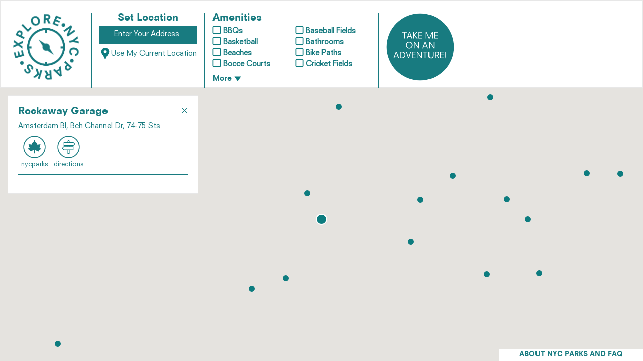

--- FILE ---
content_type: text/html; charset=utf-8
request_url: https://www.explorenycparks.com/parks/rockaway-garage
body_size: 290192
content:
<!DOCTYPE html>
<html>
<head>

  <title>Rockaway Garage</title>
  <meta name="description" content="Rockaway Garage at explorenycparks.com.  Find upcoming events, available amenities, photos and directions for Rockaway Garage"/>

  <meta property=”og:type” content=website/>
  <meta property="og:title" content="Explore NYC Parks"/>
  <meta property="og:image" content="http://www.explorenycparks.com/assets/explore_promo.png"/>
  <meta property="og:url" content="http://www.explorenycparks.com//parks/rockaway-garage" />
  <meta property="og:description" content="Rockaway Garage at explorenycparks.com.  Find upcoming events, available amenities, photos and directions for Rockaway Garage" />

  <meta name="twitter:card" content="summary">
  <meta name="twitter:url" content="http://www.explorenycparks.com//parks/rockaway-garage" />
  <meta name="twitter:title" content="Explore NYC Parks">
  <meta name="twitter:description" content="Rockaway Garage at explorenycparks.com.  Find upcoming events, available amenities, photos and directions for Rockaway Garage">
  <meta name="twitter:image" content="http://www.explorenycparks.com/assets/explore_promo.png" />


  <link rel="stylesheet" media="all" href="/assets/application-c827aa3156e71c72b2b3d4fbb9ca3206.css" />
  <script src="/assets/application-745b6153a79bc3eacd6294620051d050.js"></script>

  <meta name="csrf-param" content="authenticity_token" />
<meta name="csrf-token" content="kbAxFHvb8sOSQb13elLRxe9ntKLO7Cp/ug5pnthalBTn/KfZirAAXf9WrC5XN9oThfseyw1ccT2D/sduU6nJOg==" />

  <script type="text/javascript" src="https://maps.googleapis.com/maps/api/js?key=AIzaSyB1YW30OX06UaLETPYAqOMV1EgC6a7mzZU&sensor=true&libraries=places,geometry"></script>

  <meta name="viewport" content="width=100%; initial-scale=1; maximum-scale=1; minimum-scale=1; user-scalable=no;" />

  <meta name="apple-itunes-app" content="app-id=908506319">

  <!-- <meta name="viewport" content="width=device-width, initial-scale=1.0, user-scalable=0, minimum-scale=1.0, maximum-scale=1.0" /> -->
  <meta name="apple-mobile-web-app-capable" content="yes" />
  <meta name="apple-mobile-web-app-status-bar-style" content="black" />
  <meta name="apple-mobile-web-app-title" content="NYC Parks">
  <link rel="apple-touch-startup-image" href="/assets/park_loading.png">
  <link rel="apple-touch-icon" href="/assets/park_icon.png">
  <meta name="mobile-web-app-capable" content="yes">

  <!-- iPhone -->
  <link href="/assets/park_loading320x460.png"
        media="(device-width: 320px) and (device-height: 480px)
           and (-webkit-device-pixel-ratio: 1)"
        rel="apple-touch-startup-image">
  <!-- iPhone (Retina) -->
  <link href="/assets/park_loading640x920.png"
        media="(device-width: 320px) and (device-height: 480px)
           and (-webkit-device-pixel-ratio: 2)"
        rel="apple-touch-startup-image">
  <!-- iPhone 5 -->
  <link href="/assets/park_loading640x1096.png"
        media="(device-width: 320px) and (device-height: 568px)
           and (-webkit-device-pixel-ratio: 2)"
        rel="apple-touch-startup-image">
  <!-- iPad (portrait) -->
  <link href="/assets/park_loading768x1004.png"
        media="(device-width: 768px) and (device-height: 1024px)
           and (orientation: portrait)
           and (-webkit-device-pixel-ratio: 1)"
        rel="apple-touch-startup-image">
  <!--   iPad (landscape)
  <link href="apple-touch-startup-image-748x1024.png"
        media="(device-width: 768px) and (device-height: 1024px)
           and (orientation: landscape)
           and (-webkit-device-pixel-ratio: 1)"
        rel="apple-touch-startup-image">
  iPad (Retina, portrait)
  <link href="apple-touch-startup-image-1536x2008.png"
        media="(device-width: 768px) and (device-height: 1024px)
           and (orientation: portrait)
           and (-webkit-device-pixel-ratio: 2)"
        rel="apple-touch-startup-image">
  iPad (Retina, landscape)
  <link href="apple-touch-startup-image-1496x2048.png"
        media="(device-width: 768px) and (device-height: 1024px)
           and (orientation: landscape)
           and (-webkit-device-pixel-ratio: 2)"
        rel="apple-touch-startup-image">
   -->

  <script>window.viewportUnitsBuggyfill.init();</script>
  <script>
    var _gaq = _gaq || [];
    _gaq.push(['_setAccount', 'UA-53642110-1']);
    _gaq.push(['_trackPageview']);

    (function() {
      var ga = document.createElement('script'); ga.type = 'text/javascript'; ga.async = true;
      ga.src = ('https:' == document.location.protocol ? 'https://ssl' : 'http://www') + '.google-analytics.com/ga.js';
      var s = document.getElementsByTagName('script')[0]; s.parentNode.insertBefore(ga, s);
    })();
  </script>
</head>
<body>



  <nav class="navbar navbar-default" role="navigation">
  <div class="container-fluid">
    <!-- Brand and toggle get grouped for better mobile display -->
      <ul class="nav navbar-nav">
        <a class="navbar-brand" href="#">
          <img class="park-logo" src="/assets/logo_alt-abed10f6177b0bab89d53310b6d92d76.png" alt="Logo alt" />
        </a>
        <li class="nav-item smallest-nav">
          <div class="btn-group">
            <button type="button" class="btn btn-default" id="address-button">
              <input type="text" name="mobile-address-search" id="mobile-address-search" class="mobile-address-search" placeholder="Enter Address/Park" onClick="this.setSelectionRange(0, this.value.length)" />
            </button>
            <button type="button" id="mobile-menu-toggle" class="btn btn-default square dropdown-toggle" data-toggle="dropdown">
              <img class="mobile-menu-img" src="/assets/icons/menu-f6d3dc229ab5d4f5d6cbcea1b9aacb73.svg" alt="Menu" />
            </button>
            <button type="button" class="btn btn-default square track-location">
              <img class="mobile-menu-img" src="/assets/icons/pin-817e09b432fb9882fe88a67d1f52b246.svg" alt="Pin" />
            </button>
          </div>
        </li>

        <li class="nav-item smaller-nav">
          <div class="nav-buttons">
            <a href="#" class="nav-link nav-link-clickable active" data-nav="set-location">Set Location</a>
            <a href="#" class="nav-link nav-link-clickable" data-nav="filter-ammenities">Amenities</a>
            <a href="#" class="nav-link go-on-adventure" onClick="_gaq.push(['_trackEvent', 'Adventure', 'Adventure View', 'Adventure View'])">Go on an Adventure</a>
          </div>
        </li>

        <li class="nav-item responsive-show" id ="set-location">
          <div id="set-address">
            <h2 class="overlay-title">Set Location</h2>
            <input type="text" name="address-search" id="address-search" placeholder="      Enter Your Address" onClick="this.setSelectionRange(0, this.value.length)" />
            <a class="track-location" href="#">
              <img src="/assets/icons/pin-817e09b432fb9882fe88a67d1f52b246.svg" alt="Pin" />Use My Current Location
</a>            <div id="parks-within-input">
              <h3>Within</h3>
              <select name="distance-select" id="distance-select" class="distance-select"><option value=""></option>
<option value=".25">.25</option>
<option value=".5">.5</option>
<option value="1">1</option>
<option value="2">2</option>
<option value="5">5</option>
<option value="10">10</option>
<option value="10+">10+</option></select>
              <h3>Miles</h3>
            </div>
          </div>
        </li>
        <li class="dropdown nav-item" id="filter-ammenities">
          <h3 class="overlay-title">Amenities</h3>
          <ul class="activities-filter-list">
              <li>
                <label class="activity-checkbox">
                  <span></span>
                  <input type="checkbox" name="activities[]" id="activities_" value="BBQs" class="activity-box" data-activity="BBQs" /><p class="activity-name">BBQs</p>
                </label>
              </li>
              <li>
                <label class="activity-checkbox">
                  <span></span>
                  <input type="checkbox" name="activities[]" id="activities_" value="Baseball Fields" class="activity-box" data-activity="Baseball Fields" /><p class="activity-name">Baseball Fields</p>
                </label>
              </li>
              <li>
                <label class="activity-checkbox">
                  <span></span>
                  <input type="checkbox" name="activities[]" id="activities_" value="Basketball" class="activity-box" data-activity="Basketball" /><p class="activity-name">Basketball</p>
                </label>
              </li>
              <li>
                <label class="activity-checkbox">
                  <span></span>
                  <input type="checkbox" name="activities[]" id="activities_" value="Bathrooms" class="activity-box" data-activity="Bathrooms" /><p class="activity-name">Bathrooms</p>
                </label>
              </li>
              <li>
                <label class="activity-checkbox">
                  <span></span>
                  <input type="checkbox" name="activities[]" id="activities_" value="Beaches" class="activity-box" data-activity="Beaches" /><p class="activity-name">Beaches</p>
                </label>
              </li>
              <li>
                <label class="activity-checkbox">
                  <span></span>
                  <input type="checkbox" name="activities[]" id="activities_" value="Bike Paths" class="activity-box" data-activity="Bike Paths" /><p class="activity-name">Bike Paths</p>
                </label>
              </li>
              <li>
                <label class="activity-checkbox">
                  <span></span>
                  <input type="checkbox" name="activities[]" id="activities_" value="Bocce Courts" class="activity-box" data-activity="Bocce Courts" /><p class="activity-name">Bocce Courts</p>
                </label>
              </li>
              <li>
                <label class="activity-checkbox">
                  <span></span>
                  <input type="checkbox" name="activities[]" id="activities_" value="Cricket Fields" class="activity-box" data-activity="Cricket Fields" /><p class="activity-name">Cricket Fields</p>
                </label>
              </li>
          </ul>
          <p class="reveal-arrow">More<img class="more-arrow" src="/assets/icons/more-8b636159a7e18199ea26bdf7cd787772.svg" alt="More" /></p>

          <div class="dropdown-menu" role="menu">
            <ul class="activities-filter-list hidden-list">
                <li>
                  <label class="activity-checkbox">
                    <span class="unchecked"></span>
                    <input type="checkbox" name="activities[]" id="activities_" value="Cycling Tracks" class="activity-box" data-activity="Cycling Tracks" /><p class="activity-name">Cycling Tracks</p>
                  </label>
                </li>
                <li>
                  <label class="activity-checkbox">
                    <span class="unchecked"></span>
                    <input type="checkbox" name="activities[]" id="activities_" value="Dog Areas" class="activity-box" data-activity="Dog Areas" /><p class="activity-name">Dog Areas</p>
                  </label>
                </li>
                <li>
                  <label class="activity-checkbox">
                    <span class="unchecked"></span>
                    <input type="checkbox" name="activities[]" id="activities_" value="Eateries" class="activity-box" data-activity="Eateries" /><p class="activity-name">Eateries</p>
                  </label>
                </li>
                <li>
                  <label class="activity-checkbox">
                    <span class="unchecked"></span>
                    <input type="checkbox" name="activities[]" id="activities_" value="Fishing" class="activity-box" data-activity="Fishing" /><p class="activity-name">Fishing</p>
                  </label>
                </li>
                <li>
                  <label class="activity-checkbox">
                    <span class="unchecked"></span>
                    <input type="checkbox" name="activities[]" id="activities_" value="Fitness Station" class="activity-box" data-activity="Fitness Station" /><p class="activity-name">Fitness Station</p>
                  </label>
                </li>
                <li>
                  <label class="activity-checkbox">
                    <span class="unchecked"></span>
                    <input type="checkbox" name="activities[]" id="activities_" value="Fitness Paths" class="activity-box" data-activity="Fitness Paths" /><p class="activity-name">Fitness Paths</p>
                  </label>
                </li>
                <li>
                  <label class="activity-checkbox">
                    <span class="unchecked"></span>
                    <input type="checkbox" name="activities[]" id="activities_" value="Football Fields" class="activity-box" data-activity="Football Fields" /><p class="activity-name">Football Fields</p>
                  </label>
                </li>
                <li>
                  <label class="activity-checkbox">
                    <span class="unchecked"></span>
                    <input type="checkbox" name="activities[]" id="activities_" value="Golf Courses" class="activity-box" data-activity="Golf Courses" /><p class="activity-name">Golf Courses</p>
                  </label>
                </li>
                <li>
                  <label class="activity-checkbox">
                    <span class="unchecked"></span>
                    <input type="checkbox" name="activities[]" id="activities_" value="Handball" class="activity-box" data-activity="Handball" /><p class="activity-name">Handball</p>
                  </label>
                </li>
                <li>
                  <label class="activity-checkbox">
                    <span class="unchecked"></span>
                    <input type="checkbox" name="activities[]" id="activities_" value="Hiking Trails" class="activity-box" data-activity="Hiking Trails" /><p class="activity-name">Hiking Trails</p>
                  </label>
                </li>
                <li>
                  <label class="activity-checkbox">
                    <span class="unchecked"></span>
                    <input type="checkbox" name="activities[]" id="activities_" value="Historic Houses" class="activity-box" data-activity="Historic Houses" /><p class="activity-name">Historic Houses</p>
                  </label>
                </li>
                <li>
                  <label class="activity-checkbox">
                    <span class="unchecked"></span>
                    <input type="checkbox" name="activities[]" id="activities_" value="Horseback Riding" class="activity-box" data-activity="Horseback Riding" /><p class="activity-name">Horseback Riding</p>
                  </label>
                </li>
                <li>
                  <label class="activity-checkbox">
                    <span class="unchecked"></span>
                    <input type="checkbox" name="activities[]" id="activities_" value="Ice Skating" class="activity-box" data-activity="Ice Skating" /><p class="activity-name">Ice Skating</p>
                  </label>
                </li>
                <li>
                  <label class="activity-checkbox">
                    <span class="unchecked"></span>
                    <input type="checkbox" name="activities[]" id="activities_" value="Indoor Pools" class="activity-box" data-activity="Indoor Pools" /><p class="activity-name">Indoor Pools</p>
                  </label>
                </li>
                <li>
                  <label class="activity-checkbox">
                    <span class="unchecked"></span>
                    <input type="checkbox" name="activities[]" id="activities_" value="Kayaks/Canoes" class="activity-box" data-activity="Kayaks/Canoes" /><p class="activity-name">Kayaks/Canoes</p>
                  </label>
                </li>
                <li>
                  <label class="activity-checkbox">
                    <span class="unchecked"></span>
                    <input type="checkbox" name="activities[]" id="activities_" value="Marinas" class="activity-box" data-activity="Marinas" /><p class="activity-name">Marinas</p>
                  </label>
                </li>
                <li>
                  <label class="activity-checkbox">
                    <span class="unchecked"></span>
                    <input type="checkbox" name="activities[]" id="activities_" value="Model Aircrafts" class="activity-box" data-activity="Model Aircrafts" /><p class="activity-name">Model Aircrafts</p>
                  </label>
                </li>
                <li>
                  <label class="activity-checkbox">
                    <span class="unchecked"></span>
                    <input type="checkbox" name="activities[]" id="activities_" value="Nature Centers" class="activity-box" data-activity="Nature Centers" /><p class="activity-name">Nature Centers</p>
                  </label>
                </li>
                <li>
                  <label class="activity-checkbox">
                    <span class="unchecked"></span>
                    <input type="checkbox" name="activities[]" id="activities_" value="Open Areas" class="activity-box" data-activity="Open Areas" /><p class="activity-name">Open Areas</p>
                  </label>
                </li>
                <li>
                  <label class="activity-checkbox">
                    <span class="unchecked"></span>
                    <input type="checkbox" name="activities[]" id="activities_" value="Outdoor Pools" class="activity-box" data-activity="Outdoor Pools" /><p class="activity-name">Outdoor Pools</p>
                  </label>
                </li>
                <li>
                  <label class="activity-checkbox">
                    <span class="unchecked"></span>
                    <input type="checkbox" name="activities[]" id="activities_" value="Paddleboats" class="activity-box" data-activity="Paddleboats" /><p class="activity-name">Paddleboats</p>
                  </label>
                </li>
                <li>
                  <label class="activity-checkbox">
                    <span class="unchecked"></span>
                    <input type="checkbox" name="activities[]" id="activities_" value="Playgrounds" class="activity-box" data-activity="Playgrounds" /><p class="activity-name">Playgrounds</p>
                  </label>
                </li>
                <li>
                  <label class="activity-checkbox">
                    <span class="unchecked"></span>
                    <input type="checkbox" name="activities[]" id="activities_" value="Rec Center" class="activity-box" data-activity="Rec Center" /><p class="activity-name">Rec Center</p>
                  </label>
                </li>
                <li>
                  <label class="activity-checkbox">
                    <span class="unchecked"></span>
                    <input type="checkbox" name="activities[]" id="activities_" value="Roller Hockey" class="activity-box" data-activity="Roller Hockey" /><p class="activity-name">Roller Hockey</p>
                  </label>
                </li>
                <li>
                  <label class="activity-checkbox">
                    <span class="unchecked"></span>
                    <input type="checkbox" name="activities[]" id="activities_" value="Running Tracks" class="activity-box" data-activity="Running Tracks" /><p class="activity-name">Running Tracks</p>
                  </label>
                </li>
                <li>
                  <label class="activity-checkbox">
                    <span class="unchecked"></span>
                    <input type="checkbox" name="activities[]" id="activities_" value="Skate Parks" class="activity-box" data-activity="Skate Parks" /><p class="activity-name">Skate Parks</p>
                  </label>
                </li>
                <li>
                  <label class="activity-checkbox">
                    <span class="unchecked"></span>
                    <input type="checkbox" name="activities[]" id="activities_" value="Soccer Fields" class="activity-box" data-activity="Soccer Fields" /><p class="activity-name">Soccer Fields</p>
                  </label>
                </li>
                <li>
                  <label class="activity-checkbox">
                    <span class="unchecked"></span>
                    <input type="checkbox" name="activities[]" id="activities_" value="Spray Showers" class="activity-box" data-activity="Spray Showers" /><p class="activity-name">Spray Showers</p>
                  </label>
                </li>
                <li>
                  <label class="activity-checkbox">
                    <span class="unchecked"></span>
                    <input type="checkbox" name="activities[]" id="activities_" value="Tennis Courts" class="activity-box" data-activity="Tennis Courts" /><p class="activity-name">Tennis Courts</p>
                  </label>
                </li>
                <li>
                  <label class="activity-checkbox">
                    <span class="unchecked"></span>
                    <input type="checkbox" name="activities[]" id="activities_" value="Volleyball Courts" class="activity-box" data-activity="Volleyball Courts" /><p class="activity-name">Volleyball Courts</p>
                  </label>
                </li>
                <li>
                  <label class="activity-checkbox">
                    <span class="unchecked"></span>
                    <input type="checkbox" name="activities[]" id="activities_" value="Waterfront Space" class="activity-box" data-activity="Waterfront Space" /><p class="activity-name">Waterfront Space</p>
                  </label>
                </li>
                <li>
                  <label class="activity-checkbox">
                    <span class="unchecked"></span>
                    <input type="checkbox" name="activities[]" id="activities_" value="Wifi" class="activity-box" data-activity="Wifi" /><p class="activity-name">Wifi</p>
                  </label>
                </li>
                <li>
                  <label class="activity-checkbox">
                    <span class="unchecked"></span>
                    <input type="checkbox" name="activities[]" id="activities_" value="Zoos/Aquariums" class="activity-box" data-activity="Zoos/Aquariums" /><p class="activity-name">Zoos/Aquariums</p>
                  </label>
                </li>
            </ul>
            <div class="bottom-filter-section">
              <a class="clear-activities" href="#">Reset</a>
            </div>
          </div>
        </li>
        <li class="nav-item last">
          <a onClick="_gaq.push([&#39;_trackEvent&#39;, &#39;Adventure&#39;, &#39;Adventure View&#39;, &#39;Adventure View&#39;])" href="#"><img class="adv-logo go-on-adventure" src="/assets/icons/adventure-24b1d1fa0253c606847715f2bc32e3d4.svg" alt="Adventure" /></a>
        </li>
      </ul>
      <ul id="mobile-drop-nav" class="nav navbar-nav">
        <ul class="dropdown-menu" id="mobile-dropdown" role="menu">

          <li><a class="mobile-proximity show-proximity-filter hidden" href="#">Filter by Proximity</a></li>
          <li class="divider mobile-proximity hidden"></li>

          <li><a href="#" class="show-amenities-filter">Filter Amenities</a></li>
          <li class="divider"></li>


          <li><a href="#" class="go-on-adventure" onClick="_gaq.push(['_trackEvent', 'Adventure', 'Adventure View', 'Adventure View'])">Go on an Adventure</a></li>
          <li class="divider"></li>

          <li><a href="#" class="show-about">About NYC Parks and FAQ</a></li>
          <li class="divider"></li>
        </ul>
      </ul>
  </div><!-- /.container-fluid -->
</nav>


<!--  MOBILE FILTERS  -->

<div class="mobile-filter hidden" id="mobile-amenities-filter">
  <div class="top">
    <a class="close close-amenities-filter">&times;</a>
    <h3 class="overlay-title">FILTER AMENITIES</h3>
  </div>

  <div class="middle">
    <ul class="activities-filter-list mobile">
        <li>
          <label class="activity-checkbox">
            <span class="unchecked"></span>
            <input type="checkbox" name="activities[]" id="activities_" value="BBQs" class="activity-box" data-activity="BBQs" /><p class="activity-name">BBQs</p>
          </label>
        </li>
        <li>
          <label class="activity-checkbox">
            <span class="unchecked"></span>
            <input type="checkbox" name="activities[]" id="activities_" value="Baseball Fields" class="activity-box" data-activity="Baseball Fields" /><p class="activity-name">Baseball Fields</p>
          </label>
        </li>
        <li>
          <label class="activity-checkbox">
            <span class="unchecked"></span>
            <input type="checkbox" name="activities[]" id="activities_" value="Basketball" class="activity-box" data-activity="Basketball" /><p class="activity-name">Basketball</p>
          </label>
        </li>
        <li>
          <label class="activity-checkbox">
            <span class="unchecked"></span>
            <input type="checkbox" name="activities[]" id="activities_" value="Bathrooms" class="activity-box" data-activity="Bathrooms" /><p class="activity-name">Bathrooms</p>
          </label>
        </li>
        <li>
          <label class="activity-checkbox">
            <span class="unchecked"></span>
            <input type="checkbox" name="activities[]" id="activities_" value="Beaches" class="activity-box" data-activity="Beaches" /><p class="activity-name">Beaches</p>
          </label>
        </li>
        <li>
          <label class="activity-checkbox">
            <span class="unchecked"></span>
            <input type="checkbox" name="activities[]" id="activities_" value="Bike Paths" class="activity-box" data-activity="Bike Paths" /><p class="activity-name">Bike Paths</p>
          </label>
        </li>
        <li>
          <label class="activity-checkbox">
            <span class="unchecked"></span>
            <input type="checkbox" name="activities[]" id="activities_" value="Bocce Courts" class="activity-box" data-activity="Bocce Courts" /><p class="activity-name">Bocce Courts</p>
          </label>
        </li>
        <li>
          <label class="activity-checkbox">
            <span class="unchecked"></span>
            <input type="checkbox" name="activities[]" id="activities_" value="Cricket Fields" class="activity-box" data-activity="Cricket Fields" /><p class="activity-name">Cricket Fields</p>
          </label>
        </li>
        <li>
          <label class="activity-checkbox">
            <span class="unchecked"></span>
            <input type="checkbox" name="activities[]" id="activities_" value="Cycling Tracks" class="activity-box" data-activity="Cycling Tracks" /><p class="activity-name">Cycling Tracks</p>
          </label>
        </li>
        <li>
          <label class="activity-checkbox">
            <span class="unchecked"></span>
            <input type="checkbox" name="activities[]" id="activities_" value="Dog Areas" class="activity-box" data-activity="Dog Areas" /><p class="activity-name">Dog Areas</p>
          </label>
        </li>
        <li>
          <label class="activity-checkbox">
            <span class="unchecked"></span>
            <input type="checkbox" name="activities[]" id="activities_" value="Eateries" class="activity-box" data-activity="Eateries" /><p class="activity-name">Eateries</p>
          </label>
        </li>
        <li>
          <label class="activity-checkbox">
            <span class="unchecked"></span>
            <input type="checkbox" name="activities[]" id="activities_" value="Fishing" class="activity-box" data-activity="Fishing" /><p class="activity-name">Fishing</p>
          </label>
        </li>
        <li>
          <label class="activity-checkbox">
            <span class="unchecked"></span>
            <input type="checkbox" name="activities[]" id="activities_" value="Fitness Station" class="activity-box" data-activity="Fitness Station" /><p class="activity-name">Fitness Station</p>
          </label>
        </li>
        <li>
          <label class="activity-checkbox">
            <span class="unchecked"></span>
            <input type="checkbox" name="activities[]" id="activities_" value="Fitness Paths" class="activity-box" data-activity="Fitness Paths" /><p class="activity-name">Fitness Paths</p>
          </label>
        </li>
        <li>
          <label class="activity-checkbox">
            <span class="unchecked"></span>
            <input type="checkbox" name="activities[]" id="activities_" value="Football Fields" class="activity-box" data-activity="Football Fields" /><p class="activity-name">Football Fields</p>
          </label>
        </li>
        <li>
          <label class="activity-checkbox">
            <span class="unchecked"></span>
            <input type="checkbox" name="activities[]" id="activities_" value="Golf Courses" class="activity-box" data-activity="Golf Courses" /><p class="activity-name">Golf Courses</p>
          </label>
        </li>
        <li>
          <label class="activity-checkbox">
            <span class="unchecked"></span>
            <input type="checkbox" name="activities[]" id="activities_" value="Handball" class="activity-box" data-activity="Handball" /><p class="activity-name">Handball</p>
          </label>
        </li>
        <li>
          <label class="activity-checkbox">
            <span class="unchecked"></span>
            <input type="checkbox" name="activities[]" id="activities_" value="Hiking Trails" class="activity-box" data-activity="Hiking Trails" /><p class="activity-name">Hiking Trails</p>
          </label>
        </li>
        <li>
          <label class="activity-checkbox">
            <span class="unchecked"></span>
            <input type="checkbox" name="activities[]" id="activities_" value="Historic Houses" class="activity-box" data-activity="Historic Houses" /><p class="activity-name">Historic Houses</p>
          </label>
        </li>
        <li>
          <label class="activity-checkbox">
            <span class="unchecked"></span>
            <input type="checkbox" name="activities[]" id="activities_" value="Horseback Riding" class="activity-box" data-activity="Horseback Riding" /><p class="activity-name">Horseback Riding</p>
          </label>
        </li>
        <li>
          <label class="activity-checkbox">
            <span class="unchecked"></span>
            <input type="checkbox" name="activities[]" id="activities_" value="Ice Skating" class="activity-box" data-activity="Ice Skating" /><p class="activity-name">Ice Skating</p>
          </label>
        </li>
        <li>
          <label class="activity-checkbox">
            <span class="unchecked"></span>
            <input type="checkbox" name="activities[]" id="activities_" value="Indoor Pools" class="activity-box" data-activity="Indoor Pools" /><p class="activity-name">Indoor Pools</p>
          </label>
        </li>
        <li>
          <label class="activity-checkbox">
            <span class="unchecked"></span>
            <input type="checkbox" name="activities[]" id="activities_" value="Kayaks/Canoes" class="activity-box" data-activity="Kayaks/Canoes" /><p class="activity-name">Kayaks/Canoes</p>
          </label>
        </li>
        <li>
          <label class="activity-checkbox">
            <span class="unchecked"></span>
            <input type="checkbox" name="activities[]" id="activities_" value="Marinas" class="activity-box" data-activity="Marinas" /><p class="activity-name">Marinas</p>
          </label>
        </li>
        <li>
          <label class="activity-checkbox">
            <span class="unchecked"></span>
            <input type="checkbox" name="activities[]" id="activities_" value="Model Aircrafts" class="activity-box" data-activity="Model Aircrafts" /><p class="activity-name">Model Aircrafts</p>
          </label>
        </li>
        <li>
          <label class="activity-checkbox">
            <span class="unchecked"></span>
            <input type="checkbox" name="activities[]" id="activities_" value="Nature Centers" class="activity-box" data-activity="Nature Centers" /><p class="activity-name">Nature Centers</p>
          </label>
        </li>
        <li>
          <label class="activity-checkbox">
            <span class="unchecked"></span>
            <input type="checkbox" name="activities[]" id="activities_" value="Open Areas" class="activity-box" data-activity="Open Areas" /><p class="activity-name">Open Areas</p>
          </label>
        </li>
        <li>
          <label class="activity-checkbox">
            <span class="unchecked"></span>
            <input type="checkbox" name="activities[]" id="activities_" value="Outdoor Pools" class="activity-box" data-activity="Outdoor Pools" /><p class="activity-name">Outdoor Pools</p>
          </label>
        </li>
        <li>
          <label class="activity-checkbox">
            <span class="unchecked"></span>
            <input type="checkbox" name="activities[]" id="activities_" value="Paddleboats" class="activity-box" data-activity="Paddleboats" /><p class="activity-name">Paddleboats</p>
          </label>
        </li>
        <li>
          <label class="activity-checkbox">
            <span class="unchecked"></span>
            <input type="checkbox" name="activities[]" id="activities_" value="Playgrounds" class="activity-box" data-activity="Playgrounds" /><p class="activity-name">Playgrounds</p>
          </label>
        </li>
        <li>
          <label class="activity-checkbox">
            <span class="unchecked"></span>
            <input type="checkbox" name="activities[]" id="activities_" value="Rec Center" class="activity-box" data-activity="Rec Center" /><p class="activity-name">Rec Center</p>
          </label>
        </li>
        <li>
          <label class="activity-checkbox">
            <span class="unchecked"></span>
            <input type="checkbox" name="activities[]" id="activities_" value="Roller Hockey" class="activity-box" data-activity="Roller Hockey" /><p class="activity-name">Roller Hockey</p>
          </label>
        </li>
        <li>
          <label class="activity-checkbox">
            <span class="unchecked"></span>
            <input type="checkbox" name="activities[]" id="activities_" value="Running Tracks" class="activity-box" data-activity="Running Tracks" /><p class="activity-name">Running Tracks</p>
          </label>
        </li>
        <li>
          <label class="activity-checkbox">
            <span class="unchecked"></span>
            <input type="checkbox" name="activities[]" id="activities_" value="Skate Parks" class="activity-box" data-activity="Skate Parks" /><p class="activity-name">Skate Parks</p>
          </label>
        </li>
        <li>
          <label class="activity-checkbox">
            <span class="unchecked"></span>
            <input type="checkbox" name="activities[]" id="activities_" value="Soccer Fields" class="activity-box" data-activity="Soccer Fields" /><p class="activity-name">Soccer Fields</p>
          </label>
        </li>
        <li>
          <label class="activity-checkbox">
            <span class="unchecked"></span>
            <input type="checkbox" name="activities[]" id="activities_" value="Spray Showers" class="activity-box" data-activity="Spray Showers" /><p class="activity-name">Spray Showers</p>
          </label>
        </li>
        <li>
          <label class="activity-checkbox">
            <span class="unchecked"></span>
            <input type="checkbox" name="activities[]" id="activities_" value="Tennis Courts" class="activity-box" data-activity="Tennis Courts" /><p class="activity-name">Tennis Courts</p>
          </label>
        </li>
        <li>
          <label class="activity-checkbox">
            <span class="unchecked"></span>
            <input type="checkbox" name="activities[]" id="activities_" value="Volleyball Courts" class="activity-box" data-activity="Volleyball Courts" /><p class="activity-name">Volleyball Courts</p>
          </label>
        </li>
        <li>
          <label class="activity-checkbox">
            <span class="unchecked"></span>
            <input type="checkbox" name="activities[]" id="activities_" value="Waterfront Space" class="activity-box" data-activity="Waterfront Space" /><p class="activity-name">Waterfront Space</p>
          </label>
        </li>
        <li>
          <label class="activity-checkbox">
            <span class="unchecked"></span>
            <input type="checkbox" name="activities[]" id="activities_" value="Wifi" class="activity-box" data-activity="Wifi" /><p class="activity-name">Wifi</p>
          </label>
        </li>
        <li>
          <label class="activity-checkbox">
            <span class="unchecked"></span>
            <input type="checkbox" name="activities[]" id="activities_" value="Zoos/Aquariums" class="activity-box" data-activity="Zoos/Aquariums" /><p class="activity-name">Zoos/Aquariums</p>
          </label>
        </li>
    </ul>
  </div>

  <div class="bottom">
    <div class="bottom-buttons">
      <a class="search-button close-amenities-filter" href="#">SEARCH</a>
      <a class="clear-activities reset-button" href="#">RESET</a>
    </div>
  </div>
</div>

<div class="mobile-filter hidden" id="mobile-proximity-filter">
  <div class="top">
    <a class="close close-proximity-filter">&times;</a>
    <h3 class="overlay-title">FILTER PROXIMITY</h3>
  </div>

  <div class="middle">
    <div id="parks-within-input">
      <ul class="proximity-filter-list mobile">
        <li>
          <label class="proximity-checkbox">
            <span class="unchecked"></span>
            <input type="radio" name="proximity[]" id="proximity__.25" value=".25" class="proximity-box" /><p class="proximity-name">Within .25 Miles</p>
          </label>
        </li>
        <li>
          <label class="proximity-checkbox">
            <span class="unchecked"></span>
            <input type="radio" name="proximity[]" id="proximity__.5" value=".5" class="proximity-box" /><p class="proximity-name">Within .5 Miles</p>
          </label>
        </li>
        <li>
          <label class="proximity-checkbox">
            <span class="unchecked"></span>
            <input type="radio" name="proximity[]" id="proximity__1" value="1" class="proximity-box" /><p class="proximity-name">Within 1 Mile</p>
          </label>
        </li>
        <li>
          <label class="proximity-checkbox">
            <span class="unchecked"></span>
            <input type="radio" name="proximity[]" id="proximity__2" value="2" class="proximity-box" /><p class="proximity-name">Within 2 Miles</p>
          </label>
        </li>
        <li>
          <label class="proximity-checkbox">
            <span class="unchecked"></span>
            <input type="radio" name="proximity[]" id="proximity__5" value="5" class="proximity-box" /><p class="proximity-name">Within 5 Miles</p>
          </label>
        </li>
        <li>
          <label class="proximity-checkbox">
            <span class="unchecked"></span>
            <input type="radio" name="proximity[]" id="proximity__10" value="10" class="proximity-box" /><p class="proximity-name">Within 10 Miles</p>
          </label>
        </li>
        <li>
          <label class="proximity-checkbox">
            <span class="unchecked"></span>
            <input type="radio" name="proximity[]" id="proximity__10_" value="10+" class="proximity-box" /><p class="proximity-name">All Distances</p>
          </label>
        </li>
      </ul>
    </div>
  </div>

  <div class="bottom">
    <div class="bottom-buttons">
      <a class="search-button close-proximity-filter" href="#">SEARCH</a>
      <a class="clear-proximity reset-button" href="#">RESET</a>
    </div>
  </div>
</div>


<div class="mobile-filter hidden" id="mobile-events-filter">
  <div class="top">
    <a class="close close-events-filter">&times;</a>
    <h3 class="overlay-title">FILTER EVENTS</h3>
  </div>

  <div class="middle">
    <ul class="event-filter-list mobile">
    </ul>
  </div>

  <div class="bottom">
    <ul id="event-date-mobile-list" class="event-filter-list by-date mobile">
        <li class='ontop'>
          <label class="event-checkbox-date">
            <span class="unchecked"></span>
            <input type="radio" name="events[]" id="events__today" value="today" class="event-box event-time" data-event="Today" /><p class="event-name">Today</p>
          </label>
        </li>
        <li class='ontop right'>
          <label class="event-checkbox-date">
            <span class="unchecked"></span>
            <input type="radio" name="events[]" id="events__this-week" value="this-week" class="event-box event-time" data-event="This Week" /><p class="event-name">This Week</p>
          </label>
        </li>
        <li class=''>
          <label class="event-checkbox-date">
            <span class="unchecked"></span>
            <input type="radio" name="events[]" id="events__this-month" value="this-month" class="event-box event-time" data-event="This Month" /><p class="event-name">This Month</p>
          </label>
        </li>
        <li class=' right'>
          <label class="event-checkbox-date">
            <span class="unchecked"></span>
            <input type="radio" name="events[]" id="events__all-time" value="all-time" class="event-box event-time" data-event="All Time" /><p class="event-name">All Time</p>
          </label>
        </li>
    </ul>
    <div class="bottom-buttons">
      <a class="search-button close-events-filter" href="#">SEARCH</a>
      <a class="clear-events reset-button" href="#">RESET</a>
    </div>

  </div>
</div>

  <a id="about-button" class="show-about" href="#">ABOUT NYC PARKS AND FAQ</a>

<div id="about-window">
  <div id="inner-about-window">
    <div id="about-top">
      <a href="#" class="close-about">&times;</a>
      <p class="about-header">About</p>
      <p>Explore NYC Parks was built by <a href="https://www.andyglass.co" target="_blank">Andy</a> and designed by <a href="http://www.toolsforbeing.us" target="_blank">Leigh</a>.</p>
      <p>Comments? Complaints? Tennis?</p>
      <p><a href="mailto:explorenycparks@gmail.com">Get in Touch</a></p>

      <p>
        <a target="_blank" href="https://itunes.apple.com/us/app/explorenycparks/id908506319?mt=8">
          <img class="about-image" src="/assets/appstore-820a85192b7e49925d7144026263cc7a.png" alt="Appstore" />
</a>
      </p>
      <p>
        <a target="_blank" href="https://www.twitter.com/explorenycparks">
          <img class="about-image" src="/assets/twitter-df13106e65a179136f83e5676482c502.png" alt="Twitter" />
</a>
        <a target="_blank" href="https://www.instagram.com/explorenycparks">
          <img class="about-image" src="/assets/instagram-db70b6a4e165ccd0d54ced512f2c2740.png" alt="Instagram" />
</a>      </p>

      <hr>
      <p class="about-header">Frequently Asked Questions</p>
    </div>
    <div id="about-bottom">
      <div class="faqs">
        <p class="question-header">How many parks are there in New York City?</p>
        <p>New York City has more than 1,700 parks, playgrounds, and recreation facilities across the five boroughs. Parks properties range from swimming pools to wetlands and from woodlands to skating rinks.</p>

        <p class="question-header">Do parks require permits to use a field or court?</p>
        <p>It depends on the date and the park. You can visit the <a href="https://www.nycgovparks.org/permits/field-and-court/request/" class="external-link" target="_blank">Field and Court Permit Requests page</a> to make an online request for a permit.</p>

        <p class="question-header">Do I need a permit to play tennis?</p>
        <p>Yes. You can find out more information on tennis permits <a href="http://www.nycgovparks.org/permits/tennis-permits" class="external-link" target="_blank"> here</a></p>

        <p class="question-header">What are the rules for using a city pool?</p>
        <p>For everybody's health, safety, and protection, please review the following <a href="http://www.nycgovparks.org/facility/pools/rules" class="external-link" target="_blank">list of pool rules</a></p>

        <p class="question-header">Can I volunteer to help preserve our parks?</p>
        <p>Yes! You can view volunteer opportunities <a href="http://www.nycgovparks.org/opportunities/volunteer" class="external-link" target="_blank">here</a></p>

        <p class="question-header">Can I bring alcohol into the parks?</p>
        <p>No, alcohol is prohibited in all parks.</p>

        <p class="question-header">I want to have a party in a park. Do I need a permit?</p>
        <p>Yes, if more than 20 people are expected to attend, you will need a special events permit. Please visit the <a href="https://nyceventpermits.nyc.gov/parks/" class="external-link" target="_blank">Special Events Permits and Applications page</a> for more information.</p>
      </div>
    </div>

  </div>
</div>

  <div class="content-box hidden">
  <div class="top"></div>
  <hr>
  <div class="middle"></div>
</div>

<div id="fresco-hider" style="display:none;"></div>


<script id="park-top-lite" type="text/template">
  <div class="park-basics">
    <p id="park-name">{{name}}</p>
  </div>
</script>

<script id="content-middle-loading" type="text/template">
  <img class="content-loading-spinner" src="/assets/park_spinner-4478e057d861495315e54f7b5ba3f54d.gif" alt="Park spinner" />
</script>

<script id="park-top-full" type="text/template">

  {{#top_nav}}
    <div class="top-nav">
      <ul>
        {{#query_present}}<li><a href="#" class="back-to-query">SEARCH RESULTS</a></li>{{/query_present}}
        {{#show_park_link}}<li><a href="#" class="back-to-park">PARK DETAILS</a></li>{{/show_park_link}}
        {{#show_events_link}}<li><a href="#" class="show-park-events" data-max="20">PARK EVENTS</a></li>{{/show_events_link}}
      </ul>
    </div>
    <a href="#" class="close-content with-top-nav">&times;</a>
  {{/top_nav}}
  {{^top_nav}}
    <a href="#" class="close-content">&times;</a>
  {{/top_nav}}

  <div class="park-basics">
    <p id="park-name">{{name}}</p>

    <div class="mobile-only-nav">
      <a class="show-full-view-content-box" href="#">PARK DETAILS</a>
      {{#query_present}}
        <a class="mobile-show-search" href="#">SEARCH RESULTS</a>
      {{/query_present}}
    </div>

    <div class="park-address">
      <p>{{address1}}</p>
    </div>
  </div>
  <div class="park-links">
    <ul>
      {{#nyc_link}}
      <li><a href="{{nyc_link}}" target="_blank" class="external-link">
        <img src='https://www.explorenycparks.com/assets/icons/nyc_parks.svg'><p>nycparks</p></a>
      </li>
      {{/nyc_link}}
      <li><a href="{{google_link}}" class="google-direction-link external-link" target="_blank">
        <img src='https://www.explorenycparks.com/assets/icons/directions.svg'><p>directions</p></a>
      </li>
      {{#yelp_link}}
      <li><a href="{{yelp_link}}" target="_blank" class="external-link">
        <img src='https://www.explorenycparks.com/assets/icons/yelp.svg'><p>yelp</p></a>
      </li>
      {{/yelp_link}}
      {{#photos.length}}
      <li><a href="#" class="show-photos">
        <img src='https://www.explorenycparks.com/assets/icons/photos.svg'><p>photos</p></a>
      </li>
      {{/photos.length}}
    </ul>
  </div>
</script>

<script id="park-middle" type="text/template">

  {{#promo}}
    <a href="#" class="go-to-promo" data-content="{{promo.content}}" data-name="{{promo.name}}"
     data-event-id="{{promo.park_event_id}}" data-external-link="{{promo.external_link}}">
      <div class="park-promo">
        {{#promo.image}}<img class="promo-image" src="{{promo.image}}">{{/promo.image}}
        {{^promo.image}}
          <p class="promo-name">{{promo.name}}</p>
          <p class="promo-headline">{{promo.headline}}</p>
        {{/promo.image}}
      </div>
    </a>
  {{/promo}}

  {{#activities.length}}
  <div class="park-activities">
    <p class="park-info-header">ACTIVITIES</p>
    {{#activities}}<span class="activity">{{.}}</span>{{/activities}}
  </div>
  {{/activities.length}}
</script>

<script id="event-show-mustache" type="text/template">
  <div class="park-events-show">
    <p class="event-name">{{name}}</p>
    <div class="event-date">
      <p>{{event_date}}</p>
      <p>{{time_range}}</p>
    </div>
    {{#description}}<p class="event-desc">{{description}}</p>{{/description}}
    {{#cost}}
      <p class="event-header">Cost</p>
      <p>{{cost}}</p>
    {{/cost}}
    {{#organizer}}
      <p class="event-header">Organizer Details</p>
      <p>{{organizer}}</p>
    {{/organizer}}
    <p><a href="{{url}}" class="external-link additional-details" target="_blank">Click for Additional Details</a></p>
  </div>
</script>

<script id="event-index-mustache" type="text/template">
  {{#events.length}}
    <ul class="event-index-list" data-max="{{max}}" data-total="{{total}}">
    {{#events}}
      <a href="#" class="show-park-event" data-id="{{id}}">
      <li><span class="event-result">{{name}}
            <span class="date">{{display_start_time}}</span>
          </span>
      </li>
      </a>
    {{/events}}
    </ul>
    <img class='scroll-spinner' src='https://www.explorenycparks.com/assets/park_spinner.gif'>
  {{/events.length}}
</script>

<script id="more-park-events" type="text/template">
  {{#events}}
    <a href="#" class="show-park-event" data-id="{{id}}">
    <li><span class="event-result">{{name}}
          <span class="date">{{display_start_time}}</span>
        </span>
    </li>
    </a>
  {{/events}}
</script>

<script id="park-query-mustache" type="text/template">
  <a href="#" class="close-content">&times;</a>

  <p class="search-results-title">Showing {{^query_present}}all{{/query_present}} {{total}} parks {{#query_present}}with:{{/query_present}}</p>

  <div class="current-search" data-max="{{max}}" data-total={{total}} data-type="park">
    {{#activities.length}}
      <p class="query-line">
        {{#activities}}
          <span class="search-term-container">
            <button type="button" class="btn btn-default search-query" data-type="activity" data-value="{{.}}">
              <span class="close-img">×</span> {{.}}
            </button>
            <span class="and-or">and</span>
          </span>
        {{/activities}}
      </p>
    {{/activities.length}}

    {{#event_types.length}}
      <p class="query-line">
        {{#event_types}}
          <span class="search-term-container">
            <button type="button" class="btn btn-default search-query" data-type="event-type" data-value="{{.}}">
              <span class="close-img">×</span> {{.}} Events
            </button>
            <span class="and-or">or</span>
          </span>
        {{/event_types}}
      </p>
    {{/event_types.length}}

    {{#event_date}}
      <p class="query-line">
        Happening
        <button type="button" class="btn btn-default search-query" data-type="event-date" data-value="{{event_date}}">
          <span class="close-img">×</span> {{event_date}}
        </button>
      </p>
    {{/event_date}}

    {{#range_query}}
      <p class="query-line">
        within
        <button type="button" class="btn btn-default search-query" data-type="distance" data-value="{{range_query}}">
          <span class="close-img">×</span> {{range_query}} Miles
        </button>
      </p>
    {{/range_query}}
  </div>

  {{#parks.length}}
    <div class="mobile-only-nav">
      <a class="show-full-view-content-box" href="#">SEARCH RESULTS</a>
    </div>
  {{/parks.length}}
  {{#picky}}
    <p>You're too picky. Try modifying your search terms.</p>
  {{/picky}}
</script>


<script id="event-query-mustache" type="text/template">
  <a href="#" class="close-content">&times;</a>

  <p class="search-results-title">Showing {{total}} Events</p>

  <div class="current-search" data-max="{{max}}" data-total={{total}} data-type="event">
    {{#event_types.length}}
      <p class="query-line">
        {{#event_types}}
          <span class="search-term-container">
            <button type="button" class="btn btn-default search-query" data-type="event-type" data-value="{{.}}">
              <span class="close-img">×</span> {{.}}
            </button>
            <span class="and-or">or</span>
          </span>
        {{/event_types}}
      </p>
    {{/event_types.length}}

    {{#event_date}}
      <p class="query-line">
        Happening
        <button type="button" class="btn btn-default search-query" data-type="event-date" data-value="{{event_date}}">
          <span class="close-img">×</span> {{event_date}}
        </button>
      </p>
    {{/event_date}}

    {{#activities.length}}
      <p class="query-line">
        in {{#any_parks}}{{parks_count}}{{/any_parks}} parks with
        {{#activities}}
          <span class="search-term-container">
            <button type="button" class="btn btn-default search-query" data-type="activity" data-value="{{.}}">
              <span class="close-img">×</span> {{.}}
            </button>
            <span class="and-or">and</span>
          </span>
        {{/activities}}
      </p>
      {{#range_query}}
        <p class="query-line">
          within
          <button type="button" class="btn btn-default search-query" data-type="distance" data-value="{{range_query}}">
            <span class="close-img">×</span> {{range_query}} Miles
          </button>
        </p>
      {{/range_query}}
    {{/activities.length}}
    {{^activities.length}}
      {{#range_query}}
        <p class="query-line">
          in {{#any_parks}}{{parks_count}}{{/any_parks}} parks within
          <button type="button" class="btn btn-default search-query" data-type="distance" data-value="{{range_query}}">
            <span class="close-img">×</span> {{range_query}} Miles
          </button>
        </p>
      {{/range_query}}
      {{^range_query}}
        <p class="query-line no-terms">in {{#any_parks}}{{parks_count}}{{/any_parks}} parks</p>
      {{/range_query}}
    {{/activities.length}}

    {{#can_sort}}
      <p class="query-line no-terms"><a class="event-sort-by{{#date_sorted}} active{{/date_sorted}}" data-type="date" href="#">By Date</a> | <a class="event-sort-by{{^date_sorted}} active{{/date_sorted}}" data-type="distance" href="#">By Distance</a></p>
    {{/can_sort}}
  </div>

  {{#events.length}}
    <div class="mobile-only-nav">
      <a class="show-full-view-content-box" href="#">SEARCH RESULTS</a>
    </div>
  {{/events.length}}
  {{#picky}}
    <p>You're too picky. Try modifying your search terms.</p>
  {{/picky}}
</script>

<script id="park-search-mustache" type="text/template">
  <ul class="search-results">
    {{#parks}}
      <a class="park-result-link" href="#" data-park-id="{{id}}" >
        <li>
          <span class="park-result">{{name}}
            {{#distance}}<span class="distance">{{distance}} miles</span>{{/distance}}
          </span>
        </li>
      </a>
    {{/parks}}
  </ul>
  <img class='scroll-spinner' src='https://www.explorenycparks.com/assets/park_spinner.gif'>
</script>


<script id="more-park-results" type="text/template">
  {{#parks}}
    <a class="park-result-link" href="#" data-park-id="{{id}}" >
      <li>
        <span class="park-result">{{name}}
          {{#distance}}<span class="distance">{{distance}} miles</span>{{/distance}}
        </span>
      </li>
    </a>
  {{/parks}}
</script>


<script id="event-search-mustache" type="text/template">
  <ul class="search-results event-results">
    {{#events}}
    <a href="#" class="show-event" data-id="{{id}}" data-park-id="{{park_id}}">
    <li><span class="event-result">{{name}}
          <span class="date">{{display_start_time}}</span>
          <span class="event-park">{{park_name}}
            {{#distance}}<span class="event-park-distance">{{distance}} miles</span>{{/distance}}
          </span>
        </span>
    </li>
    </a>
    {{/events}}
  </ul>
  <img class='scroll-spinner' src='https://www.explorenycparks.com/assets/park_spinner.gif'>
</script>

<script id="more-event-results" type="text/template">
  {{#events}}
  <a href="#" class="show-event" data-id="{{id}}" data-park-id="{{park_id}}">
  <li><span class="event-result">{{name}}
        <span class="date">{{display_start_time}}</span>
        <span class="event-park">{{park_name}}
          {{#distance}}<span class="event-park-distance">{{distance}} miles</span>{{/distance}}
        </span>
      </span>
  </li>
  </a>
  {{/events}}
</script>

<script id="fresco-content" type="text/template">
  {{#photos}}
    <a href="{{.}}" class="fresco" data-fresco-group="unique_name"></a>
  {{/photos}}
</script>

  <div id="links">
  <a href='http://www.explorenycparks.com/parks/dubos-point-wildlife-sanctuary'>Dubos Point Wildlife Sanctuary</a>
  <a href='http://www.explorenycparks.com/parks/playground-174'>Playground 174</a>
  <a href='http://www.explorenycparks.com/parks/albert-j-parham-playground'>Albert J. Parham Playground</a>
  <a href='http://www.explorenycparks.com/parks/p-s-101'>P.S. 101</a>
  <a href='http://www.explorenycparks.com/parks/minetta-green'>Minetta Green</a>
  <a href='http://www.explorenycparks.com/parks/hillside-park'>Hillside Park</a>
  <a href='http://www.explorenycparks.com/parks/park'>Park</a>
  <a href='http://www.explorenycparks.com/parks/p-s-32'>P.S. 32</a>
  <a href='http://www.explorenycparks.com/parks/west-farms-rapids'>West Farms Rapids</a>
  <a href='http://www.explorenycparks.com/parks/leif-ericson-park'>Leif Ericson Park</a>
  <a href='http://www.explorenycparks.com/parks/wagner-houses-pool'>Wagner Houses Pool</a>
  <a href='http://www.explorenycparks.com/parks/p-s-60'>P.S. 60</a>
  <a href='http://www.explorenycparks.com/parks/p-s-215'>P.S. 215</a>
  <a href='http://www.explorenycparks.com/parks/peter-charles-park'>Peter Charles Park</a>
  <a href='http://www.explorenycparks.com/parks/five-parks'>Five Parks</a>
  <a href='http://www.explorenycparks.com/parks/rodney-park-center'>Rodney Park Center</a>
  <a href='http://www.explorenycparks.com/parks/astoria-houses-playground'>Astoria Houses Playground</a>
  <a href='http://www.explorenycparks.com/parks/givan-square'>Givan Square</a>
  <a href='http://www.explorenycparks.com/parks/p-s-299'>P.S. 299</a>
  <a href='http://www.explorenycparks.com/parks/p-s-26'>P.S. 26</a>
  <a href='http://www.explorenycparks.com/parks/recreation-center-54'>Recreation Center 54</a>
  <a href='http://www.explorenycparks.com/parks/marcy-green-north'>Marcy Green North</a>
  <a href='http://www.explorenycparks.com/parks/grand-central-parkway-extension'>Grand Central Parkway Extension</a>
  <a href='http://www.explorenycparks.com/parks/hinton-park'>Hinton Park</a>
  <a href='http://www.explorenycparks.com/parks/louis-cuvillier-park'>Louis Cuvillier Park</a>
  <a href='http://www.explorenycparks.com/parks/mazzei-playground'>Mazzei Playground</a>
  <a href='http://www.explorenycparks.com/parks/jamaica-playground'>Jamaica Playground</a>
  <a href='http://www.explorenycparks.com/parks/bellevue-south-park'>Bellevue South Park</a>
  <a href='http://www.explorenycparks.com/parks/railroad-park'>Railroad Park</a>
  <a href='http://www.explorenycparks.com/parks/grove-hill-playground'>Grove Hill Playground</a>
  <a href='http://www.explorenycparks.com/parks/skyline-playground'>Skyline Playground</a>
  <a href='http://www.explorenycparks.com/parks/park'>Park</a>
  <a href='http://www.explorenycparks.com/parks/playground-one-thirty-four-cxxxiv'>Playground One Thirty Four CXXXIV</a>
  <a href='http://www.explorenycparks.com/parks/broad-channel-american-park'>Broad Channel American Park</a>
  <a href='http://www.explorenycparks.com/parks/asser-levy-playground'>Asser Levy Playground</a>
  <a href='http://www.explorenycparks.com/parks/st-luke-s-park'>St Luke's Park</a>
  <a href='http://www.explorenycparks.com/parks/dawson-playground'>Dawson Playground</a>
  <a href='http://www.explorenycparks.com/parks/garrison-park'>Garrison Park</a>
  <a href='http://www.explorenycparks.com/parks/summit-street-community-garden'>Summit Street Community Garden</a>
  <a href='http://www.explorenycparks.com/parks/daniel-boone-playground'>Daniel Boone Playground</a>
  <a href='http://www.explorenycparks.com/parks/o-neill-triangle'>O'Neill Triangle</a>
  <a href='http://www.explorenycparks.com/parks/printer-s-park'>Printer's Park</a>
  <a href='http://www.explorenycparks.com/parks/murphy-s-brother-s-playground'>Murphy's Brother's Playground</a>
  <a href='http://www.explorenycparks.com/parks/broad-channel-marina'>Broad Channel Marina</a>
  <a href='http://www.explorenycparks.com/parks/recreation-center-59'>Recreation Center 59</a>
  <a href='http://www.explorenycparks.com/parks/roger-morris-park'>Roger Morris Park</a>
  <a href='http://www.explorenycparks.com/parks/little-claremont-park'>Little Claremont Park</a>
  <a href='http://www.explorenycparks.com/parks/virginia-park'>Virginia Park</a>
  <a href='http://www.explorenycparks.com/parks/mitchel-square'>Mitchel Square</a>
  <a href='http://www.explorenycparks.com/parks/snug-harbor-cultural-center'>Snug Harbor Cultural Center</a>
  <a href='http://www.explorenycparks.com/parks/almeda-playground'>Almeda Playground</a>
  <a href='http://www.explorenycparks.com/parks/colgate-close'>Colgate Close</a>
  <a href='http://www.explorenycparks.com/parks/pontiac-playground'>Pontiac Playground</a>
  <a href='http://www.explorenycparks.com/parks/dwyer-square'>Dwyer Square</a>
  <a href='http://www.explorenycparks.com/parks/eae-j-mitchell-park'>Eae J Mitchell Park</a>
  <a href='http://www.explorenycparks.com/parks/garrison-playground'>Garrison Playground</a>
  <a href='http://www.explorenycparks.com/parks/william-mccray-playground'>William McCray Playground</a>
  <a href='http://www.explorenycparks.com/parks/volky-garden-flowers'>Volky Garden & Flowers</a>
  <a href='http://www.explorenycparks.com/parks/blake-hobbs-playground'>Blake Hobbs Playground</a>
  <a href='http://www.explorenycparks.com/parks/harlem-rbi'>Harlem RBI</a>
  <a href='http://www.explorenycparks.com/parks/mapes-ballfield'>Mapes Ballfield</a>
  <a href='http://www.explorenycparks.com/parks/blue-heron-nature-center'>Blue Heron Nature Center</a>
  <a href='http://www.explorenycparks.com/parks/thorpe-family-playground'>Thorpe Family Playground</a>
  <a href='http://www.explorenycparks.com/parks/joan-of-arc-park'>Joan Of Arc Park</a>
  <a href='http://www.explorenycparks.com/parks/clearview-s-tail'>Clearview's Tail</a>
  <a href='http://www.explorenycparks.com/parks/isham-park'>Isham Park</a>
  <a href='http://www.explorenycparks.com/parks/farm-in-the-bronx'>Farm in the Bronx</a>
  <a href='http://www.explorenycparks.com/parks/hutton-triangle'>Hutton Triangle</a>
  <a href='http://www.explorenycparks.com/parks/charles-w-cooke-farm-garden'>Charles W Cooke Farm Garden</a>
  <a href='http://www.explorenycparks.com/parks/whalen-grove'>Whalen Grove</a>
  <a href='http://www.explorenycparks.com/parks/murphy-triangle'>Murphy Triangle</a>
  <a href='http://www.explorenycparks.com/parks/john-jay-park'>John Jay Park</a>
  <a href='http://www.explorenycparks.com/parks/d-auria-murphy-triangle'>D'Auria-Murphy Triangle</a>
  <a href='http://www.explorenycparks.com/parks/krystal-garden-group'>Krystal Garden Group</a>
  <a href='http://www.explorenycparks.com/parks/mapes-pool'>Mapes Pool</a>
  <a href='http://www.explorenycparks.com/parks/tribeca-dog-run'>Tribeca Dog Run</a>
  <a href='http://www.explorenycparks.com/parks/delury-square-park'>Delury Square Park</a>
  <a href='http://www.explorenycparks.com/parks/ciccarone-park'>Ciccarone Park</a>
  <a href='http://www.explorenycparks.com/parks/garden-of-happiness'>Garden Of Happiness</a>
  <a href='http://www.explorenycparks.com/parks/belmont-playground'>Belmont Playground</a>
  <a href='http://www.explorenycparks.com/parks/fairmount-playground'>Fairmount Playground</a>
  <a href='http://www.explorenycparks.com/parks/locust-manor-playground'>Locust Manor Playground</a>
  <a href='http://www.explorenycparks.com/parks/grassmere-playground'>Grassmere Playground</a>
  <a href='http://www.explorenycparks.com/parks/bathgate-playground'>Bathgate Playground</a>
  <a href='http://www.explorenycparks.com/parks/sergeant-johnson-triangle'>Sergeant Johnson Triangle</a>
  <a href='http://www.explorenycparks.com/parks/woodycrest-community-garden'>Woodycrest Community Garden</a>
  <a href='http://www.explorenycparks.com/parks/milestone-park'>Milestone Park</a>
  <a href='http://www.explorenycparks.com/parks/park'>Park</a>
  <a href='http://www.explorenycparks.com/parks/taqwa-community-farm'>Taqwa Community Farm</a>
  <a href='http://www.explorenycparks.com/parks/park'>Park</a>
  <a href='http://www.explorenycparks.com/parks/marcus-garvey-tenant-s-assoc-garden'>Marcus Garvey Tenant's Assoc. Garden</a>
  <a href='http://www.explorenycparks.com/parks/bushwick-inlet-park'>Bushwick Inlet Park</a>
  <a href='http://www.explorenycparks.com/parks/nelson-playground'>Nelson Playground</a>
  <a href='http://www.explorenycparks.com/parks/north-rochdale-playground'>North Rochdale Playground</a>
  <a href='http://www.explorenycparks.com/parks/real-good-park'>Real Good Park</a>
  <a href='http://www.explorenycparks.com/parks/flood-triangle'>Flood Triangle</a>
  <a href='http://www.explorenycparks.com/parks/leon-s-kaiser-playground'>Leon S Kaiser Playground</a>
  <a href='http://www.explorenycparks.com/parks/martin-luther-king-triangle'>Martin Luther King Triangle</a>
  <a href='http://www.explorenycparks.com/parks/park'>Park</a>
  <a href='http://www.explorenycparks.com/parks/conch-playground'>Conch Playground</a>
  <a href='http://www.explorenycparks.com/parks/jerome-slope'>Jerome Slope</a>
  <a href='http://www.explorenycparks.com/parks/nassau-mall'>Nassau Mall</a>
  <a href='http://www.explorenycparks.com/parks/josephine-caminiti-playground'>Josephine Caminiti Playground</a>
  <a href='http://www.explorenycparks.com/parks/bell-malls'>Bell Malls</a>
  <a href='http://www.explorenycparks.com/parks/seven-gables-playground'>Seven Gables Playground</a>
  <a href='http://www.explorenycparks.com/parks/alexander-hamilton-playground'>Alexander Hamilton Playground</a>
  <a href='http://www.explorenycparks.com/parks/hammel-playground'>Hammel Playground</a>
  <a href='http://www.explorenycparks.com/parks/playground-ninety'>Playground Ninety</a>
  <a href='http://www.explorenycparks.com/parks/catharine-turner-richardson-park'>Catharine Turner Richardson Park</a>
  <a href='http://www.explorenycparks.com/parks/alameda-malls'>Alameda Malls</a>
  <a href='http://www.explorenycparks.com/parks/south-rochdale-playground'>South Rochdale Playground</a>
  <a href='http://www.explorenycparks.com/parks/hollis-veterans-memorial-sq'>Hollis Veterans Memorial Sq</a>
  <a href='http://www.explorenycparks.com/parks/las-casitas-community-garden'>Las Casitas Community Garden</a>
  <a href='http://www.explorenycparks.com/parks/crotona-parkway-malls'>Crotona Parkway Malls</a>
  <a href='http://www.explorenycparks.com/parks/sgt-joyce-kilmer-triangle'>Sgt. Joyce Kilmer Triangle</a>
  <a href='http://www.explorenycparks.com/parks/lot'>Lot</a>
  <a href='http://www.explorenycparks.com/parks/dred-scott-bird-sanctuary'>Dred Scott Bird Sanctuary</a>
  <a href='http://www.explorenycparks.com/parks/garden'>Garden</a>
  <a href='http://www.explorenycparks.com/parks/claremont-neighborhood-garden'>Claremont Neighborhood Garden</a>
  <a href='http://www.explorenycparks.com/parks/donnellan-square'>Donnellan Square</a>
  <a href='http://www.explorenycparks.com/parks/cpl-fischer-park'>Cpl Fischer Park</a>
  <a href='http://www.explorenycparks.com/parks/arcilla-playground'>Arcilla Playground</a>
  <a href='http://www.explorenycparks.com/parks/university-malls'>University Malls</a>
  <a href='http://www.explorenycparks.com/parks/ogden-plimpton-playground'>Ogden Plimpton Playground</a>
  <a href='http://www.explorenycparks.com/parks/aqueduct-walk'>Aqueduct Walk</a>
  <a href='http://www.explorenycparks.com/parks/cedar-playground'>Cedar Playground</a>
  <a href='http://www.explorenycparks.com/parks/garden'>Garden</a>
  <a href='http://www.explorenycparks.com/parks/walton-slope'>Walton Slope</a>
  <a href='http://www.explorenycparks.com/parks/victory-garden'>Victory Garden</a>
  <a href='http://www.explorenycparks.com/parks/featherbed-triangle'>Featherbed Triangle</a>
  <a href='http://www.explorenycparks.com/parks/dorrence-brook-square'>Dorrence Brook Square</a>
  <a href='http://www.explorenycparks.com/parks/o-brien-oval'>O'Brien Oval</a>
  <a href='http://www.explorenycparks.com/parks/flight-587-memorial-park'>Flight 587 Memorial Park</a>
  <a href='http://www.explorenycparks.com/parks/louis-pl-friends'>Louis Pl Friends</a>
  <a href='http://www.explorenycparks.com/parks/new-vision-garden'>New Vision Garden</a>
  <a href='http://www.explorenycparks.com/parks/first-temple-of-david'>First Temple Of David</a>
  <a href='http://www.explorenycparks.com/parks/beanstalk-playground'>Beanstalk Playground</a>
  <a href='http://www.explorenycparks.com/parks/herbal-garden'>Herbal Garden</a>
  <a href='http://www.explorenycparks.com/parks/ogden-plimpton-playground'>Ogden Plimpton Playground</a>
  <a href='http://www.explorenycparks.com/parks/gardens-of-union'>Gardens Of Union</a>
  <a href='http://www.explorenycparks.com/parks/richman-echo-park'>Richman (Echo) Park</a>
  <a href='http://www.explorenycparks.com/parks/zion-triangle'>Zion Triangle</a>
  <a href='http://www.explorenycparks.com/parks/jardin-de-las-rosas'>Jardin De Las Rosas</a>
  <a href='http://www.explorenycparks.com/parks/fordham-bedford-lot-busters'>Fordham Bedford Lot Busters</a>
  <a href='http://www.explorenycparks.com/parks/park'>Park</a>
  <a href='http://www.explorenycparks.com/parks/garden'>Garden</a>
  <a href='http://www.explorenycparks.com/parks/muller-triangle'>Muller Triangle</a>
  <a href='http://www.explorenycparks.com/parks/middle-village-veterans-triangle'>Middle Village Veterans Triangle</a>
  <a href='http://www.explorenycparks.com/parks/corporal-ruoff-square'>Corporal Ruoff Square</a>
  <a href='http://www.explorenycparks.com/parks/wilson-playground'>Wilson Playground</a>
  <a href='http://www.explorenycparks.com/parks/davidson-ave-community-gardeners-group'>Davidson Ave. Community Gardeners Group</a>
  <a href='http://www.explorenycparks.com/parks/kingdom-pond-park'>Kingdom Pond Park</a>
  <a href='http://www.explorenycparks.com/parks/davidson-playground'>Davidson Playground</a>
  <a href='http://www.explorenycparks.com/parks/trust-triangle'>Trust Triangle</a>
  <a href='http://www.explorenycparks.com/parks/bergen-triangle'>Bergen Triangle</a>
  <a href='http://www.explorenycparks.com/parks/risse-street-park'>Risse Street Park</a>
  <a href='http://www.explorenycparks.com/parks/ahearn-park'>Ahearn Park</a>
  <a href='http://www.explorenycparks.com/parks/park'>Park</a>
  <a href='http://www.explorenycparks.com/parks/phyliss-post-goodman-park'>Phyliss Post Goodman Park</a>
  <a href='http://www.explorenycparks.com/parks/freedom-triangle'>Freedom Triangle</a>
  <a href='http://www.explorenycparks.com/parks/bryan-park'>Bryan Park</a>
  <a href='http://www.explorenycparks.com/parks/morris-mesa'>Morris Mesa</a>
  <a href='http://www.explorenycparks.com/parks/valentine-varian-house'>Valentine Varian House</a>
  <a href='http://www.explorenycparks.com/parks/i-s-135'>I.S. 135</a>
  <a href='http://www.explorenycparks.com/parks/i-s-123'>I.S. 123</a>
  <a href='http://www.explorenycparks.com/parks/fordham-landing-playground'>Fordham Landing Playground</a>
  <a href='http://www.explorenycparks.com/parks/lot'>Lot</a>
  <a href='http://www.explorenycparks.com/parks/park'>Park</a>
  <a href='http://www.explorenycparks.com/parks/el-batey-borincano-garden'>El Batey Borincano Garden</a>
  <a href='http://www.explorenycparks.com/parks/success-garden'>Success Garden</a>
  <a href='http://www.explorenycparks.com/parks/project-eden'>Project Eden</a>
  <a href='http://www.explorenycparks.com/parks/p-s-209'>P.S. 209</a>
  <a href='http://www.explorenycparks.com/parks/cooney-grauer-field'>Cooney Grauer Field</a>
  <a href='http://www.explorenycparks.com/parks/spuyten-duyvil-shorefront-park'>Spuyten Duyvil Shorefront Park</a>
  <a href='http://www.explorenycparks.com/parks/carmansville-playground'>Carmansville Playground</a>
  <a href='http://www.explorenycparks.com/parks/cooper-triangle'>Cooper Triangle</a>
  <a href='http://www.explorenycparks.com/parks/boerum-park'>Boerum Park</a>
  <a href='http://www.explorenycparks.com/parks/bailey-playground'>Bailey Playground</a>
  <a href='http://www.explorenycparks.com/parks/friends-field'>Friends Field</a>
  <a href='http://www.explorenycparks.com/parks/hilton-white-playground'>Hilton White Playground</a>
  <a href='http://www.explorenycparks.com/parks/dunbar-playground'>Dunbar Playground</a>
  <a href='http://www.explorenycparks.com/parks/hunts-point-riverside-park'>Hunts Point Riverside Park</a>
  <a href='http://www.explorenycparks.com/parks/van-dyke-playground'>Van Dyke Playground</a>
  <a href='http://www.explorenycparks.com/parks/oakland-gardens'>Oakland Gardens</a>
  <a href='http://www.explorenycparks.com/parks/hackett-park'>Hackett Park</a>
  <a href='http://www.explorenycparks.com/parks/rita-ley-triangle'>Rita Ley Triangle</a>
  <a href='http://www.explorenycparks.com/parks/douglaston-park-golf-course'>Douglaston Park Golf Course</a>
  <a href='http://www.explorenycparks.com/parks/van-cortlandt-s-tail'>Van Cortlandt's Tail</a>
  <a href='http://www.explorenycparks.com/parks/samuel-h-young-park'>Samuel H. Young Park</a>
  <a href='http://www.explorenycparks.com/parks/joseph-manna-park'>Joseph Manna Park</a>
  <a href='http://www.explorenycparks.com/parks/dante-park'>Dante Park</a>
  <a href='http://www.explorenycparks.com/parks/kingsbridge-heights-community-center'>Kingsbridge Heights Community Center</a>
  <a href='http://www.explorenycparks.com/parks/siren-slope'>Siren Slope</a>
  <a href='http://www.explorenycparks.com/parks/motor-parkway'>Motor Parkway</a>
  <a href='http://www.explorenycparks.com/parks/cobble-hill-park'>Cobble Hill Park</a>
  <a href='http://www.explorenycparks.com/parks/110th-street-block-association-garden'>110th Street Block Association Garden</a>
  <a href='http://www.explorenycparks.com/parks/carver-community-garden'>Carver Community Garden</a>
  <a href='http://www.explorenycparks.com/parks/catherine-slip-malls'>Catherine Slip Malls</a>
  <a href='http://www.explorenycparks.com/parks/el-sol-brilliante-jr'>El Sol Brilliante Jr</a>
  <a href='http://www.explorenycparks.com/parks/flushing-fields'>Flushing Fields</a>
  <a href='http://www.explorenycparks.com/parks/jordan-magic-garden'>Jordan Magic Garden</a>
  <a href='http://www.explorenycparks.com/parks/arbutus-woods-park'>Arbutus Woods Park</a>
  <a href='http://www.explorenycparks.com/parks/genesee-park'>Genesee Park</a>
  <a href='http://www.explorenycparks.com/parks/lawrence-virgilio-playground'>Lawrence Virgilio Playground</a>
  <a href='http://www.explorenycparks.com/parks/paerdegat-park'>Paerdegat Park</a>
  <a href='http://www.explorenycparks.com/parks/reiff-playground'>Reiff Playground</a>
  <a href='http://www.explorenycparks.com/parks/pier-107-cvii'>Pier 107 CVII</a>
  <a href='http://www.explorenycparks.com/parks/eugene-mccabe-field'>Eugene McCabe Field</a>
  <a href='http://www.explorenycparks.com/parks/playground-eighty-nine-lxxxix'>Playground Eighty Nine LXXXIX</a>
  <a href='http://www.explorenycparks.com/parks/isle-of-meadows'>Isle Of Meadows</a>
  <a href='http://www.explorenycparks.com/parks/shooters-island'>Shooters Island</a>
  <a href='http://www.explorenycparks.com/parks/playground-seventy'>Playground Seventy</a>
  <a href='http://www.explorenycparks.com/parks/veterans-grove'>Veterans Grove</a>
  <a href='http://www.explorenycparks.com/parks/glendale-veterans-triangle'>Glendale Veterans Triangle</a>
  <a href='http://www.explorenycparks.com/parks/west-186th-street-basketball-court'>West 186th Street Basketball Court</a>
  <a href='http://www.explorenycparks.com/parks/king-fisher-park'>King Fisher Park</a>
  <a href='http://www.explorenycparks.com/parks/white-playground'>White Playground</a>
  <a href='http://www.explorenycparks.com/parks/norelli-hargreaves-memorial-triangle'>Norelli-Hargreaves Memorial Triangle</a>
  <a href='http://www.explorenycparks.com/parks/henry-m-jackson-playground'>Henry M. Jackson Playground</a>
  <a href='http://www.explorenycparks.com/parks/astoria-heights-playground'>Astoria Heights Playground</a>
  <a href='http://www.explorenycparks.com/parks/crescent-beach-park'>Crescent Beach Park</a>
  <a href='http://www.explorenycparks.com/parks/ocean-breeze-park'>Ocean Breeze Park</a>
  <a href='http://www.explorenycparks.com/parks/technical-sergeant-thomas-j-davey-triangle'>Technical Sergeant Thomas J. Davey Triangle</a>
  <a href='http://www.explorenycparks.com/parks/gladys-warren-triangle'>Gladys Warren Triangle</a>
  <a href='http://www.explorenycparks.com/parks/sara-d-roosevelt-park'>Sara D. Roosevelt Park</a>
  <a href='http://www.explorenycparks.com/parks/sound-view-park'>Sound View Park</a>
  <a href='http://www.explorenycparks.com/parks/jackson-square'>Jackson Square</a>
  <a href='http://www.explorenycparks.com/parks/litchhult-square'>Litchhult Square</a>
  <a href='http://www.explorenycparks.com/parks/sabba-park'>Sabba Park</a>
  <a href='http://www.explorenycparks.com/parks/westbourne-playground'>Westbourne Playground</a>
  <a href='http://www.explorenycparks.com/parks/brinkerhoff-mall'>Brinkerhoff Mall</a>
  <a href='http://www.explorenycparks.com/parks/neponsit-mall'>Neponsit Mall</a>
  <a href='http://www.explorenycparks.com/parks/crystal-wells-block-association'>Crystal Wells Block Association</a>
  <a href='http://www.explorenycparks.com/parks/ruoff-triangle'>Ruoff Triangle</a>
  <a href='http://www.explorenycparks.com/parks/abyssinian-tot-lot'>Abyssinian Tot Lot</a>
  <a href='http://www.explorenycparks.com/parks/sheridan-square-viewing-garden'>Sheridan Square Viewing Garden</a>
  <a href='http://www.explorenycparks.com/parks/playground-seventy-five'>Playground Seventy Five</a>
  <a href='http://www.explorenycparks.com/parks/peters-field'>Peters Field</a>
  <a href='http://www.explorenycparks.com/parks/patterson-playground'>Patterson Playground</a>
  <a href='http://www.explorenycparks.com/parks/drew-playground'>Drew Playground</a>
  <a href='http://www.explorenycparks.com/parks/bellaire-playground'>Bellaire Playground</a>
  <a href='http://www.explorenycparks.com/parks/mill-pond-park'>Mill Pond Park</a>
  <a href='http://www.explorenycparks.com/parks/sherman-creek'>Sherman Creek</a>
  <a href='http://www.explorenycparks.com/parks/webster-playground'>Webster Playground</a>
  <a href='http://www.explorenycparks.com/parks/quarry-ballfields'>Quarry Ballfields</a>
  <a href='http://www.explorenycparks.com/parks/fort-washington-park'>Fort Washington Park</a>
  <a href='http://www.explorenycparks.com/parks/norelli-hargreavs-playground'>Norelli-HargreAvs Playground</a>
  <a href='http://www.explorenycparks.com/parks/uncle-vito-e-maranzano-glendale-playground'>Uncle Vito E. Maranzano Glendale Playground</a>
  <a href='http://www.explorenycparks.com/parks/johnny-hartman-square'>Johnny Hartman Square</a>
  <a href='http://www.explorenycparks.com/parks/de-hostos-playground'>De Hostos Playground</a>
  <a href='http://www.explorenycparks.com/parks/lincoln-terrace-arthur-s-somers-park'>Lincoln Terrace / Arthur S. Somers Park</a>
  <a href='http://www.explorenycparks.com/parks/edmonds-playground'>Edmonds Playground</a>
  <a href='http://www.explorenycparks.com/parks/madison-street-block-association'>Madison Street Block Association</a>
  <a href='http://www.explorenycparks.com/parks/john-hancock-playground'>John Hancock Playground</a>
  <a href='http://www.explorenycparks.com/parks/sperandeo-brothers-playground'>Sperandeo Brothers Playground</a>
  <a href='http://www.explorenycparks.com/parks/heisser-triangle'>Heisser Triangle</a>
  <a href='http://www.explorenycparks.com/parks/robert-venable-park'>Robert Venable Park</a>
  <a href='http://www.explorenycparks.com/parks/margrichante-garden'>Margrichante Garden</a>
  <a href='http://www.explorenycparks.com/parks/ambrosini-field'>Ambrosini Field</a>
  <a href='http://www.explorenycparks.com/parks/imagination-playground'>Imagination Playground</a>
  <a href='http://www.explorenycparks.com/parks/barone-triangle'>Barone Triangle</a>
  <a href='http://www.explorenycparks.com/parks/park'>Park</a>
  <a href='http://www.explorenycparks.com/parks/bruckner-playground'>Bruckner Playground</a>
  <a href='http://www.explorenycparks.com/parks/strip'>Strip</a>
  <a href='http://www.explorenycparks.com/parks/hoffman-park'>Hoffman Park</a>
  <a href='http://www.explorenycparks.com/parks/p-s-76'>P.S. 76</a>
  <a href='http://www.explorenycparks.com/parks/castlewood-playground'>Castlewood Playground</a>
  <a href='http://www.explorenycparks.com/parks/p-s-138'>P.S. 138</a>
  <a href='http://www.explorenycparks.com/parks/mullaly-park'>Mullaly Park</a>
  <a href='http://www.explorenycparks.com/parks/keltch-park'>Keltch Park</a>
  <a href='http://www.explorenycparks.com/parks/grand-canal-court'>Grand Canal Court</a>
  <a href='http://www.explorenycparks.com/parks/washington-hall-park'>Washington Hall Park</a>
  <a href='http://www.explorenycparks.com/parks/herbert-von-king-park'>Herbert Von King Park</a>
  <a href='http://www.explorenycparks.com/parks/raoul-wallenberg-forest'>Raoul Wallenberg Forest</a>
  <a href='http://www.explorenycparks.com/parks/steuben-playground'>Steuben Playground</a>
  <a href='http://www.explorenycparks.com/parks/triangle'>Triangle</a>
  <a href='http://www.explorenycparks.com/parks/university-place'>University Place</a>
  <a href='http://www.explorenycparks.com/parks/cutinella-triangle'>Cutinella Triangle</a>
  <a href='http://www.explorenycparks.com/parks/schneider-sampson-square'>Schneider Sampson Square</a>
  <a href='http://www.explorenycparks.com/parks/high-rock-park'>High Rock Park</a>
  <a href='http://www.explorenycparks.com/parks/eibs-pond-park'>Eibs Pond Park</a>
  <a href='http://www.explorenycparks.com/parks/vernam-barbadoes-peninsula'>Vernam Barbadoes Peninsula</a>
  <a href='http://www.explorenycparks.com/parks/ida-court'>Ida Court</a>
  <a href='http://www.explorenycparks.com/parks/vogue-garden'>Vogue Garden</a>
  <a href='http://www.explorenycparks.com/parks/astoria-park'>Astoria Park</a>
  <a href='http://www.explorenycparks.com/parks/sh-ma-yisrael'>Sh'ma Yisrael</a>
  <a href='http://www.explorenycparks.com/parks/ingram-woods'>Ingram Woods</a>
  <a href='http://www.explorenycparks.com/parks/prall-playground'>Prall Playground</a>
  <a href='http://www.explorenycparks.com/parks/lopez-playground'>Lopez Playground</a>
  <a href='http://www.explorenycparks.com/parks/slattery-playground'>Slattery Playground</a>
  <a href='http://www.explorenycparks.com/parks/margaret-i-carman-green-weeping-beech'>Margaret I. Carman Green - Weeping Beech</a>
  <a href='http://www.explorenycparks.com/parks/dodgers-triangle'>Dodgers Triangle</a>
  <a href='http://www.explorenycparks.com/parks/fort-hill-park'>Fort Hill Park</a>
  <a href='http://www.explorenycparks.com/parks/egbert-triangle'>Egbert Triangle</a>
  <a href='http://www.explorenycparks.com/parks/st-nicholas-playground-north'>St. Nicholas Playground North</a>
  <a href='http://www.explorenycparks.com/parks/grand-army-plaza'>Grand Army Plaza</a>
  <a href='http://www.explorenycparks.com/parks/lt-federico-narvaez-tot-lot'>Lt. Federico Narvaez Tot Lot</a>
  <a href='http://www.explorenycparks.com/parks/m-fidler-wyckoff-house-park'>M Fidler-Wyckoff House Park</a>
  <a href='http://www.explorenycparks.com/parks/bildersee-playground'>Bildersee Playground</a>
  <a href='http://www.explorenycparks.com/parks/liotti-ikefugi-playground'>Liotti Ikefugi Playground</a>
  <a href='http://www.explorenycparks.com/parks/kaltenmeier-playground'>Kaltenmeier Playground</a>
  <a href='http://www.explorenycparks.com/parks/south-clove-road-cemetery'>South Clove Road Cemetery</a>
  <a href='http://www.explorenycparks.com/parks/sylvan-grove-cemetery'>Sylvan Grove Cemetery</a>
  <a href='http://www.explorenycparks.com/parks/e-4th-street-garden'>E 4th Street Garden</a>
  <a href='http://www.explorenycparks.com/parks/old-town-playground'>Old Town Playground</a>
  <a href='http://www.explorenycparks.com/parks/jhs-playground'>Jhs Playground</a>
  <a href='http://www.explorenycparks.com/parks/toad-hall-playground'>Toad Hall Playground</a>
  <a href='http://www.explorenycparks.com/parks/nicholas-naquan-heyward-jr-park'>Nicholas Naquan Heyward Jr. Park</a>
  <a href='http://www.explorenycparks.com/parks/schmul-park'>Schmul Park</a>
  <a href='http://www.explorenycparks.com/parks/manhattan-beach-park'>Manhattan Beach Park</a>
  <a href='http://www.explorenycparks.com/parks/meucci-triangle'>Meucci Triangle</a>
  <a href='http://www.explorenycparks.com/parks/clintonville-playground'>Clintonville Playground</a>
  <a href='http://www.explorenycparks.com/parks/south-beach-wetlands'>South Beach Wetlands</a>
  <a href='http://www.explorenycparks.com/parks/last-chance-pond-park'>Last Chance Pond Park</a>
  <a href='http://www.explorenycparks.com/parks/bradys-pond-park'>Bradys Pond Park</a>
  <a href='http://www.explorenycparks.com/parks/playground'>Playground</a>
  <a href='http://www.explorenycparks.com/parks/naples-playground'>Naples Playground</a>
  <a href='http://www.explorenycparks.com/parks/park'>Park</a>
  <a href='http://www.explorenycparks.com/parks/breukelen-ballfields'>Breukelen Ballfields</a>
  <a href='http://www.explorenycparks.com/parks/fort-stirling-park'>Fort Stirling Park</a>
  <a href='http://www.explorenycparks.com/parks/glenwood-playground'>Glenwood Playground</a>
  <a href='http://www.explorenycparks.com/parks/st-john-s-park'>St. John's Park</a>
  <a href='http://www.explorenycparks.com/parks/herman-dolgon-playground'>Herman Dolgon Playground</a>
  <a href='http://www.explorenycparks.com/parks/bensonhurst-park'>Bensonhurst Park</a>
  <a href='http://www.explorenycparks.com/parks/butterfly-garden'>Butterfly Garden</a>
  <a href='http://www.explorenycparks.com/parks/father-macris-park'>Father Macris Park</a>
  <a href='http://www.explorenycparks.com/parks/marcy-park-south'>Marcy Park South</a>
  <a href='http://www.explorenycparks.com/parks/ketchum-triangle'>Ketchum Triangle</a>
  <a href='http://www.explorenycparks.com/parks/sleight-family-graveyard'>Sleight Family Graveyard</a>
  <a href='http://www.explorenycparks.com/parks/bridge-park'>Bridge Park</a>
  <a href='http://www.explorenycparks.com/parks/olmsted-beil-house'>Olmsted-beil House</a>
  <a href='http://www.explorenycparks.com/parks/bridge-park'>Bridge Park</a>
  <a href='http://www.explorenycparks.com/parks/pleasant-plains-plaza'>Pleasant Plains Plaza</a>
  <a href='http://www.explorenycparks.com/parks/dugan-playground'>Dugan Playground</a>
  <a href='http://www.explorenycparks.com/parks/lot'>Lot</a>
  <a href='http://www.explorenycparks.com/parks/equity-park'>Equity Park</a>
  <a href='http://www.explorenycparks.com/parks/grace-playground'>Grace Playground</a>
  <a href='http://www.explorenycparks.com/parks/great-kills-park'>Great Kills Park</a>
  <a href='http://www.explorenycparks.com/parks/anchorage-plaza'>Anchorage Plaza</a>
  <a href='http://www.explorenycparks.com/parks/jhs-51-jop'>JHS 51 JOP</a>
  <a href='http://www.explorenycparks.com/parks/reed-s-basket-willow-swamp-park'>Reed's Basket Willow Swamp Park</a>
  <a href='http://www.explorenycparks.com/parks/st-andrew-s-playground'>St. Andrew's Playground</a>
  <a href='http://www.explorenycparks.com/parks/st-mary-s-playground'>St. Mary's Playground</a>
  <a href='http://www.explorenycparks.com/parks/happy-warrior-playground'>Happy Warrior Playground</a>
  <a href='http://www.explorenycparks.com/parks/saratoga-park'>Saratoga Park</a>
  <a href='http://www.explorenycparks.com/parks/deer-park'>Deer Park</a>
  <a href='http://www.explorenycparks.com/parks/lindsay-triangle'>Lindsay Triangle</a>
  <a href='http://www.explorenycparks.com/parks/palmetto-playground'>Palmetto Playground</a>
  <a href='http://www.explorenycparks.com/parks/blissenbach-marina'>Blissenbach Marina</a>
  <a href='http://www.explorenycparks.com/parks/clumber-corner'>Clumber Corner</a>
  <a href='http://www.explorenycparks.com/parks/clawson-playground'>Clawson Playground</a>
  <a href='http://www.explorenycparks.com/parks/callahan-kelly-playground'>Callahan-Kelly Playground</a>
  <a href='http://www.explorenycparks.com/parks/rodney-playground-north'>Rodney Playground North</a>
  <a href='http://www.explorenycparks.com/parks/lieutenant-john-h-martinson-playground'>Lieutenant John H. Martinson Playground</a>
  <a href='http://www.explorenycparks.com/parks/strip'>Strip</a>
  <a href='http://www.explorenycparks.com/parks/sarsfield-playground-father-kehoe-triangle'>Sarsfield Playground - Father Kehoe Triangle</a>
  <a href='http://www.explorenycparks.com/parks/park'>Park</a>
  <a href='http://www.explorenycparks.com/parks/garden'>Garden</a>
  <a href='http://www.explorenycparks.com/parks/pfc-norton-playground'>Pfc Norton Playground</a>
  <a href='http://www.explorenycparks.com/parks/dan-ross-playground'>Dan Ross Playground</a>
  <a href='http://www.explorenycparks.com/parks/linden-park'>Linden Park</a>
  <a href='http://www.explorenycparks.com/parks/frederick-johnson-playground'>Frederick Johnson Playground</a>
  <a href='http://www.explorenycparks.com/parks/cavala-park'>CaVaLa Park</a>
  <a href='http://www.explorenycparks.com/parks/strip'>Strip</a>
  <a href='http://www.explorenycparks.com/parks/clearview-park'>Clearview Park</a>
  <a href='http://www.explorenycparks.com/parks/baruch-playground'>Baruch Playground</a>
  <a href='http://www.explorenycparks.com/parks/sunners-playground'>Sunners Playground</a>
  <a href='http://www.explorenycparks.com/parks/grandview-playground'>Grandview Playground</a>
  <a href='http://www.explorenycparks.com/parks/hot-spot-tot-lot'>Hot Spot Tot Lot</a>
  <a href='http://www.explorenycparks.com/parks/brevoort-playground'>Brevoort Playground</a>
  <a href='http://www.explorenycparks.com/parks/fraser-square'>Fraser Square</a>
  <a href='http://www.explorenycparks.com/parks/fred-samuel-playground'>Fred Samuel Playground</a>
  <a href='http://www.explorenycparks.com/parks/samuel-marx-triangle'>Samuel Marx Triangle</a>
  <a href='http://www.explorenycparks.com/parks/white-playground'>White Playground</a>
  <a href='http://www.explorenycparks.com/parks/university-woods'>University Woods</a>
  <a href='http://www.explorenycparks.com/parks/kissena-corridor-park'>Kissena Corridor Park</a>
  <a href='http://www.explorenycparks.com/parks/howard-playground'>Howard Playground</a>
  <a href='http://www.explorenycparks.com/parks/baybridge-green'>Baybridge Green</a>
  <a href='http://www.explorenycparks.com/parks/baybridge-green'>Baybridge Green</a>
  <a href='http://www.explorenycparks.com/parks/mccaffrey-playground'>McCaffrey Playground</a>
  <a href='http://www.explorenycparks.com/parks/schenck-playground'>Schenck Playground</a>
  <a href='http://www.explorenycparks.com/parks/rainbow-playground'>Rainbow Playground</a>
  <a href='http://www.explorenycparks.com/parks/cherry-clinton-playground'>Cherry Clinton Playground</a>
  <a href='http://www.explorenycparks.com/parks/seeley-park'>Seeley Park</a>
  <a href='http://www.explorenycparks.com/parks/park'>Park</a>
  <a href='http://www.explorenycparks.com/parks/gaeta-park'>Gaeta Park</a>
  <a href='http://www.explorenycparks.com/parks/prospect-cemetery'>Prospect Cemetery</a>
  <a href='http://www.explorenycparks.com/parks/queens-valley-playground'>Queens Valley Playground</a>
  <a href='http://www.explorenycparks.com/parks/waterfront-garden'>Waterfront Garden</a>
  <a href='http://www.explorenycparks.com/parks/strip'>Strip</a>
  <a href='http://www.explorenycparks.com/parks/yak-playground'>Yak Playground</a>
  <a href='http://www.explorenycparks.com/parks/vladeck-park'>Vladeck Park</a>
  <a href='http://www.explorenycparks.com/parks/p-s-152'>P.S. 152</a>
  <a href='http://www.explorenycparks.com/parks/p-s-176'>P.S. 176</a>
  <a href='http://www.explorenycparks.com/parks/p-s-159'>P.S. 159</a>
  <a href='http://www.explorenycparks.com/parks/h-s-690-692'>H.S. 690/692</a>
  <a href='http://www.explorenycparks.com/parks/p-s-195'>P.S. 195</a>
  <a href='http://www.explorenycparks.com/parks/p-s-91'>P.S. 91</a>
  <a href='http://www.explorenycparks.com/parks/pink-playground'>Pink Playground</a>
  <a href='http://www.explorenycparks.com/parks/a-badillo-community-rose-garden'>A. Badillo Community Rose Garden</a>
  <a href='http://www.explorenycparks.com/parks/811-family-and-friends-garden'>811 Family and Friends Garden</a>
  <a href='http://www.explorenycparks.com/parks/euclid-garden'>Euclid Garden</a>
  <a href='http://www.explorenycparks.com/parks/major-general-john-r-brown-triangle'>Major General John R Brown Triangle</a>
  <a href='http://www.explorenycparks.com/parks/park-avenue-malls'>Park Avenue Malls</a>
  <a href='http://www.explorenycparks.com/parks/allison-pond-park'>Allison Pond Park</a>
  <a href='http://www.explorenycparks.com/parks/hawkins-sitting-area'>Hawkins Sitting Area</a>
  <a href='http://www.explorenycparks.com/parks/charlie-s-place'>Charlie's Place</a>
  <a href='http://www.explorenycparks.com/parks/taylor-playground'>Taylor Playground</a>
  <a href='http://www.explorenycparks.com/parks/p-s-217'>P.S. 217</a>
  <a href='http://www.explorenycparks.com/parks/ferry-point-park'>Ferry Point Park</a>
  <a href='http://www.explorenycparks.com/parks/randall-playground'>Randall Playground</a>
  <a href='http://www.explorenycparks.com/parks/city-island-wetlands'>City Island Wetlands</a>
  <a href='http://www.explorenycparks.com/parks/peter-minuit-playground'>Peter Minuit Playground</a>
  <a href='http://www.explorenycparks.com/parks/locust-grove'>Locust Grove</a>
  <a href='http://www.explorenycparks.com/parks/luna-park'>Luna Park</a>
  <a href='http://www.explorenycparks.com/parks/fresh-meadows-playground'>Fresh Meadows Playground</a>
  <a href='http://www.explorenycparks.com/parks/lt-wm-tighe-triangle'>Lt. Wm. Tighe Triangle</a>
  <a href='http://www.explorenycparks.com/parks/mentone-playground'>Mentone Playground</a>
  <a href='http://www.explorenycparks.com/parks/harlem-river-park'>Harlem River Park</a>
  <a href='http://www.explorenycparks.com/parks/la-isla-garden'>La Isla Garden</a>
  <a href='http://www.explorenycparks.com/parks/park'>Park</a>
  <a href='http://www.explorenycparks.com/parks/queensbridge-park'>Queensbridge Park</a>
  <a href='http://www.explorenycparks.com/parks/martin-luther-king-triangle'>Martin Luther King Triangle</a>
  <a href='http://www.explorenycparks.com/parks/plaut-triangle'>Plaut Triangle</a>
  <a href='http://www.explorenycparks.com/parks/strip'>Strip</a>
  <a href='http://www.explorenycparks.com/parks/westwood-park'>Westwood Park</a>
  <a href='http://www.explorenycparks.com/parks/vito-locascio-field'>Vito Locascio Field</a>
  <a href='http://www.explorenycparks.com/parks/p-s-254'>P.S. 254</a>
  <a href='http://www.explorenycparks.com/parks/trygve-lie-plaza'>Trygve Lie Plaza</a>
  <a href='http://www.explorenycparks.com/parks/cyclone-site'>Cyclone Site</a>
  <a href='http://www.explorenycparks.com/parks/moore-playground'>Moore Playground</a>
  <a href='http://www.explorenycparks.com/parks/st-nicholas-playground-south'>St. Nicholas Playground South</a>
  <a href='http://www.explorenycparks.com/parks/southside-burial-ground'>Southside Burial Ground</a>
  <a href='http://www.explorenycparks.com/parks/lady-moody-triangle'>Lady Moody Triangle</a>
  <a href='http://www.explorenycparks.com/parks/lafayette-gardens-playground'>Lafayette Gardens Playground</a>
  <a href='http://www.explorenycparks.com/parks/bergen-beach-playground'>Bergen Beach Playground</a>
  <a href='http://www.explorenycparks.com/parks/floyd-patterson-battlefields'>Floyd Patterson Battlefields</a>
  <a href='http://www.explorenycparks.com/parks/green-central-knoll'>Green Central Knoll</a>
  <a href='http://www.explorenycparks.com/parks/blueberry-park'>Blueberry Park</a>
  <a href='http://www.explorenycparks.com/parks/east-flatbush-children-s-park'>East Flatbush Children's Park</a>
  <a href='http://www.explorenycparks.com/parks/valentino-pier'>Valentino Pier</a>
  <a href='http://www.explorenycparks.com/parks/british-garden-at-hanover-square'>British Garden at Hanover Square</a>
  <a href='http://www.explorenycparks.com/parks/riverside-park-south'>Riverside Park South</a>
  <a href='http://www.explorenycparks.com/parks/pratt-playground'>Pratt Playground</a>
  <a href='http://www.explorenycparks.com/parks/livonia-park'>Livonia Park</a>
  <a href='http://www.explorenycparks.com/parks/police-officer-edward-byrne-park'>Police Officer Edward Byrne Park</a>
  <a href='http://www.explorenycparks.com/parks/cross-island-parkway'>Cross Island Parkway</a>
  <a href='http://www.explorenycparks.com/parks/park'>Park</a>
  <a href='http://www.explorenycparks.com/parks/mt-carmel-triangle'>Mt. Carmel Triangle</a>
  <a href='http://www.explorenycparks.com/parks/hutchinson-river-parkway'>Hutchinson River Parkway</a>
  <a href='http://www.explorenycparks.com/parks/garages'>Garages</a>
  <a href='http://www.explorenycparks.com/parks/fox-playground'>Fox Playground</a>
  <a href='http://www.explorenycparks.com/parks/harlem-river-park'>Harlem River Park</a>
  <a href='http://www.explorenycparks.com/parks/elmhurst-park'>Elmhurst Park</a>
  <a href='http://www.explorenycparks.com/parks/rev-j-polite-playground'>Rev J Polite Playground</a>
  <a href='http://www.explorenycparks.com/parks/brookville-park'>Brookville Park</a>
  <a href='http://www.explorenycparks.com/parks/rockaway-community-park'>Rockaway Community Park</a>
  <a href='http://www.explorenycparks.com/parks/washington-park'>Washington Park</a>
  <a href='http://www.explorenycparks.com/parks/freeman-triangle'>Freeman Triangle</a>
  <a href='http://www.explorenycparks.com/parks/franz-sigel-park'>Franz Sigel Park</a>
  <a href='http://www.explorenycparks.com/parks/grant-park'>Grant Park</a>
  <a href='http://www.explorenycparks.com/parks/newport-playground'>Newport Playground</a>
  <a href='http://www.explorenycparks.com/parks/tribute-park'>Tribute Park</a>
  <a href='http://www.explorenycparks.com/parks/inwood-hill-park'>Inwood Hill Park</a>
  <a href='http://www.explorenycparks.com/parks/poppenhusen-park'>Poppenhusen Park</a>
  <a href='http://www.explorenycparks.com/parks/park'>Park</a>
  <a href='http://www.explorenycparks.com/parks/colonel-charles-young-triangle'>Colonel Charles Young Triangle</a>
  <a href='http://www.explorenycparks.com/parks/dyckman-house-museum'>Dyckman House Museum</a>
  <a href='http://www.explorenycparks.com/parks/park'>Park</a>
  <a href='http://www.explorenycparks.com/parks/laredo-av-parcel'>Laredo Av Parcel</a>
  <a href='http://www.explorenycparks.com/parks/dongan-playground'>Dongan Playground</a>
  <a href='http://www.explorenycparks.com/parks/p-s-6'>P.S. 6</a>
  <a href='http://www.explorenycparks.com/parks/ralph-demarco-park'>Ralph Demarco Park</a>
  <a href='http://www.explorenycparks.com/parks/gorman-park'>Gorman Park</a>
  <a href='http://www.explorenycparks.com/parks/duane-park'>Duane Park</a>
  <a href='http://www.explorenycparks.com/parks/coleman-playground'>Coleman Playground</a>
  <a href='http://www.explorenycparks.com/parks/laurelton-parkway'>Laurelton Parkway</a>
  <a href='http://www.explorenycparks.com/parks/hancock-park'>Hancock Park</a>
  <a href='http://www.explorenycparks.com/parks/greeley-square-park'>Greeley Square Park</a>
  <a href='http://www.explorenycparks.com/parks/michel-triangle'>Michel Triangle</a>
  <a href='http://www.explorenycparks.com/parks/highbridge-park'>Highbridge Park</a>
  <a href='http://www.explorenycparks.com/parks/goble-playground'>Goble Playground</a>
  <a href='http://www.explorenycparks.com/parks/galileo-playground'>Galileo Playground</a>
  <a href='http://www.explorenycparks.com/parks/mount-eden-malls'>Mount Eden Malls</a>
  <a href='http://www.explorenycparks.com/parks/mount-hope-playground'>Mount Hope Playground</a>
  <a href='http://www.explorenycparks.com/parks/half-nelson-playground'>Half-Nelson Playground</a>
  <a href='http://www.explorenycparks.com/parks/triborough-bridge-playground-b'>Triborough Bridge Playground B</a>
  <a href='http://www.explorenycparks.com/parks/inwood-park'>Inwood Park</a>
  <a href='http://www.explorenycparks.com/parks/downing-street-playground'>Downing Street Playground</a>
  <a href='http://www.explorenycparks.com/parks/strip'>Strip</a>
  <a href='http://www.explorenycparks.com/parks/townsend-garden'>Townsend Garden</a>
  <a href='http://www.explorenycparks.com/parks/townsend-walk'>Townsend Walk</a>
  <a href='http://www.explorenycparks.com/parks/walton-walk'>Walton Walk</a>
  <a href='http://www.explorenycparks.com/parks/mount-hope-garden'>Mount Hope Garden</a>
  <a href='http://www.explorenycparks.com/parks/gasoline-alley'>Gasoline Alley</a>
  <a href='http://www.explorenycparks.com/parks/park'>Park</a>
  <a href='http://www.explorenycparks.com/parks/grand-playground'>Grand Playground</a>
  <a href='http://www.explorenycparks.com/parks/park'>Park</a>
  <a href='http://www.explorenycparks.com/parks/beach-street-park'>Beach Street Park</a>
  <a href='http://www.explorenycparks.com/parks/morris-garden'>Morris Garden</a>
  <a href='http://www.explorenycparks.com/parks/peace-park'>Peace Park</a>
  <a href='http://www.explorenycparks.com/parks/walton-park'>Walton Park</a>
  <a href='http://www.explorenycparks.com/parks/tucker-place'>Tucker Place</a>
  <a href='http://www.explorenycparks.com/parks/park'>Park</a>
  <a href='http://www.explorenycparks.com/parks/strip'>Strip</a>
  <a href='http://www.explorenycparks.com/parks/strip'>Strip</a>
  <a href='http://www.explorenycparks.com/parks/strip'>Strip</a>
  <a href='http://www.explorenycparks.com/parks/park'>Park</a>
  <a href='http://www.explorenycparks.com/parks/bridge-playground'>Bridge Playground</a>
  <a href='http://www.explorenycparks.com/parks/arrochar-playground'>Arrochar Playground</a>
  <a href='http://www.explorenycparks.com/parks/devoe-park'>Devoe Park</a>
  <a href='http://www.explorenycparks.com/parks/harris-park'>Harris Park</a>
  <a href='http://www.explorenycparks.com/parks/whalen-park'>Whalen Park</a>
  <a href='http://www.explorenycparks.com/parks/jennie-jerome-playground'>Jennie Jerome Playground</a>
  <a href='http://www.explorenycparks.com/parks/maclaughlin-playground'>MacLaughlin Playground</a>
  <a href='http://www.explorenycparks.com/parks/p-s-246'>P.S. 246</a>
  <a href='http://www.explorenycparks.com/parks/corlears-hook-park'>Corlears Hook Park</a>
  <a href='http://www.explorenycparks.com/parks/broadway-malls'>Broadway Malls</a>
  <a href='http://www.explorenycparks.com/parks/greencroft-playground'>Greencroft Playground</a>
  <a href='http://www.explorenycparks.com/parks/poe-park'>Poe Park</a>
  <a href='http://www.explorenycparks.com/parks/park-triangle'>Park Triangle</a>
  <a href='http://www.explorenycparks.com/parks/fort-independence-playground'>Fort Independence Playground</a>
  <a href='http://www.explorenycparks.com/parks/sgt-william-dougherty-playground'>Sgt William Dougherty Playground</a>
  <a href='http://www.explorenycparks.com/parks/mosholu-parkway'>Mosholu Parkway</a>
  <a href='http://www.explorenycparks.com/parks/jerome-park'>Jerome Park</a>
  <a href='http://www.explorenycparks.com/parks/a-philip-randolph-square'>A Philip Randolph Square</a>
  <a href='http://www.explorenycparks.com/parks/vinmont-veteran-park'>Vinmont Veteran Park</a>
  <a href='http://www.explorenycparks.com/parks/st-mary-s-playground'>St Mary's Playground</a>
  <a href='http://www.explorenycparks.com/parks/riverdale-playground'>Riverdale Playground</a>
  <a href='http://www.explorenycparks.com/parks/columbus-park'>Columbus Park</a>
  <a href='http://www.explorenycparks.com/parks/henry-hudson-park'>Henry Hudson Park</a>
  <a href='http://www.explorenycparks.com/parks/crescent-park'>Crescent Park</a>
  <a href='http://www.explorenycparks.com/parks/chelsea-park'>Chelsea Park</a>
  <a href='http://www.explorenycparks.com/parks/wave-hill'>Wave Hill</a>
  <a href='http://www.explorenycparks.com/parks/christopher-park'>Christopher Park</a>
  <a href='http://www.explorenycparks.com/parks/laguardia-landing-lights'>Laguardia Landing Lights</a>
  <a href='http://www.explorenycparks.com/parks/farm-playground'>Farm Playground</a>
  <a href='http://www.explorenycparks.com/parks/6th-st-and-av-b-comm-garden'>6th St and Av B Comm Garden</a>
  <a href='http://www.explorenycparks.com/parks/miracle-garden'>Miracle Garden</a>
  <a href='http://www.explorenycparks.com/parks/lincoln-center-plaza'>Lincoln Center Plaza</a>
  <a href='http://www.explorenycparks.com/parks/edgecombe-park'>Edgecombe Park</a>
  <a href='http://www.explorenycparks.com/parks/hart-playground'>Hart Playground</a>
  <a href='http://www.explorenycparks.com/parks/federalist-triangle'>Federalist Triangle</a>
  <a href='http://www.explorenycparks.com/parks/long-island-mews'>Long Island Mews</a>
  <a href='http://www.explorenycparks.com/parks/park'>Park</a>
  <a href='http://www.explorenycparks.com/parks/colonel-david-marcus-playground'>Colonel David Marcus Playground</a>
  <a href='http://www.explorenycparks.com/parks/bloomingdale-park'>Bloomingdale Park</a>
  <a href='http://www.explorenycparks.com/parks/bulova-park'>Bulova Park</a>
  <a href='http://www.explorenycparks.com/parks/ehrenreich-austin-playground'>Ehrenreich-Austin Playground</a>
  <a href='http://www.explorenycparks.com/parks/beach-channel-playground'>Beach channel Playground</a>
  <a href='http://www.explorenycparks.com/parks/tall-oak-playground'>Tall Oak Playground</a>
  <a href='http://www.explorenycparks.com/parks/challenge-playground'>Challenge Playground</a>
  <a href='http://www.explorenycparks.com/parks/playground-sixty-two-lxii'>Playground Sixty Two LXII</a>
  <a href='http://www.explorenycparks.com/parks/calvary-park'>Calvary Park</a>
  <a href='http://www.explorenycparks.com/parks/private-william-gray-park'>Private William Gray Park</a>
  <a href='http://www.explorenycparks.com/parks/louis-armstrong-community-center'>Louis Armstrong Community Center</a>
  <a href='http://www.explorenycparks.com/parks/rosemary-s-playground'>Rosemary's Playground</a>
  <a href='http://www.explorenycparks.com/parks/ditmars-park'>Ditmars Park</a>
  <a href='http://www.explorenycparks.com/parks/sheridan-triangle'>Sheridan Triangle</a>
  <a href='http://www.explorenycparks.com/parks/rafferty-triangle'>Rafferty Triangle</a>
  <a href='http://www.explorenycparks.com/parks/brizzi-playground'>Brizzi Playground</a>
  <a href='http://www.explorenycparks.com/parks/st-michaels-park'>St Michaels Park</a>
  <a href='http://www.explorenycparks.com/parks/fishbridge-garden'>Fishbridge Garden</a>
  <a href='http://www.explorenycparks.com/parks/will-washington-memorial-garn'>Will Washington Memorial Garn</a>
  <a href='http://www.explorenycparks.com/parks/harlem-success-gardens'>Harlem Success Gardens</a>
  <a href='http://www.explorenycparks.com/parks/continental-army-plaza'>Continental Army Plaza</a>
  <a href='http://www.explorenycparks.com/parks/east-river-esplanade'>East River Esplanade</a>
  <a href='http://www.explorenycparks.com/parks/paul-raimonda-playground'>Paul Raimonda Playground</a>
  <a href='http://www.explorenycparks.com/parks/a-better-community-garden'>A Better Community Garden</a>
  <a href='http://www.explorenycparks.com/parks/park-47-st-playground'>Park (47 St Playground)</a>
  <a href='http://www.explorenycparks.com/parks/la-guardia-playground'>La Guardia Playground</a>
  <a href='http://www.explorenycparks.com/parks/black-rock-playground'>Black Rock Playground</a>
  <a href='http://www.explorenycparks.com/parks/alexander-s-alley'>Alexander's Alley</a>
  <a href='http://www.explorenycparks.com/parks/judge-moses-weinstein-playground'>Judge Moses Weinstein Playground</a>
  <a href='http://www.explorenycparks.com/parks/sixteen-sycamores-playground'>Sixteen Sycamores Playground</a>
  <a href='http://www.explorenycparks.com/parks/cohn-triangle'>Cohn Triangle</a>
  <a href='http://www.explorenycparks.com/parks/cuyler-gore-park'>Cuyler Gore Park</a>
  <a href='http://www.explorenycparks.com/parks/sumner-playground'>Sumner Playground</a>
  <a href='http://www.explorenycparks.com/parks/maple-playground'>Maple Playground</a>
  <a href='http://www.explorenycparks.com/parks/desalvio-playground'>Desalvio Playground</a>
  <a href='http://www.explorenycparks.com/parks/john-j-carty-park'>John J Carty Park</a>
  <a href='http://www.explorenycparks.com/parks/court-square-park'>Court Square Park</a>
  <a href='http://www.explorenycparks.com/parks/father-giorgio-triangle'>Father Giorgio Triangle</a>
  <a href='http://www.explorenycparks.com/parks/bushwick-playground'>Bushwick Playground</a>
  <a href='http://www.explorenycparks.com/parks/gravsend-park'>Gravsend Park</a>
  <a href='http://www.explorenycparks.com/parks/evergreen-playground'>Evergreen Playground</a>
  <a href='http://www.explorenycparks.com/parks/coffey-park'>Coffey Park</a>
  <a href='http://www.explorenycparks.com/parks/tlc-sculpture-park-garden'>Tlc Sculpture Park Garden</a>
  <a href='http://www.explorenycparks.com/parks/harlem-art-park'>Harlem Art Park</a>
  <a href='http://www.explorenycparks.com/parks/victory-garden-s-group'>Victory Garden's Group</a>
  <a href='http://www.explorenycparks.com/parks/sitting-area'>Sitting Area</a>
  <a href='http://www.explorenycparks.com/parks/sheepshead-playground'>Sheepshead Playground</a>
  <a href='http://www.explorenycparks.com/parks/powell-street-livonia-garden'>Powell Street Livonia Garden</a>
  <a href='http://www.explorenycparks.com/parks/hull-street-garden'>Hull Street Garden</a>
  <a href='http://www.explorenycparks.com/parks/houston-playground'>Houston Playground</a>
  <a href='http://www.explorenycparks.com/parks/marion-hopkinson-playground'>Marion Hopkinson Playground</a>
  <a href='http://www.explorenycparks.com/parks/flatbush-malls'>Flatbush Malls</a>
  <a href='http://www.explorenycparks.com/parks/thomas-j-cuite-park'>Thomas J. Cuite Park</a>
  <a href='http://www.explorenycparks.com/parks/slope-park'>Slope Park</a>
  <a href='http://www.explorenycparks.com/parks/parkside-playground'>Parkside Playground</a>
  <a href='http://www.explorenycparks.com/parks/cough-triangle'>Cough Triangle</a>
  <a href='http://www.explorenycparks.com/parks/albemarle-playground'>Albemarle Playground</a>
  <a href='http://www.explorenycparks.com/parks/scarangella-park'>Scarangella Park</a>
  <a href='http://www.explorenycparks.com/parks/kolbert-playground'>Kolbert Playground</a>
  <a href='http://www.explorenycparks.com/parks/maria-hernandez-park'>Maria Hernandez Park</a>
  <a href='http://www.explorenycparks.com/parks/triboro-plaza'>Triboro Plaza</a>
  <a href='http://www.explorenycparks.com/parks/midland-playground'>Midland Playground</a>
  <a href='http://www.explorenycparks.com/parks/mcdonald-playground'>McDonald Playground</a>
  <a href='http://www.explorenycparks.com/parks/aimee-triangle'>Aimee Triangle</a>
  <a href='http://www.explorenycparks.com/parks/marlboro-playground'>Marlboro Playground</a>
  <a href='http://www.explorenycparks.com/parks/triangle'>Triangle</a>
  <a href='http://www.explorenycparks.com/parks/park'>Park</a>
  <a href='http://www.explorenycparks.com/parks/joe-holzka-community-garden'>Joe Holzka Community Garden</a>
  <a href='http://www.explorenycparks.com/parks/park-strip'>PARK STRIP</a>
  <a href='http://www.explorenycparks.com/parks/brook-park'>Brook Park</a>
  <a href='http://www.explorenycparks.com/parks/new-dorp-park'>New Dorp Park</a>
  <a href='http://www.explorenycparks.com/parks/playground-103-ciii'>Playground 103 CIII</a>
  <a href='http://www.explorenycparks.com/parks/forest-mall'>Forest Mall</a>
  <a href='http://www.explorenycparks.com/parks/railroad-playground'>Railroad Playground</a>
  <a href='http://www.explorenycparks.com/parks/silver-lake-park'>Silver Lake Park</a>
  <a href='http://www.explorenycparks.com/parks/sutton-place-park'>Sutton Place Park</a>
  <a href='http://www.explorenycparks.com/parks/brooklyn-heights-promenade'>Brooklyn Heights Promenade</a>
  <a href='http://www.explorenycparks.com/parks/garibaldi-playground'>Garibaldi Playground</a>
  <a href='http://www.explorenycparks.com/parks/westerleigh-park'>Westerleigh Park</a>
  <a href='http://www.explorenycparks.com/parks/willowbrook-park'>Willowbrook Park</a>
  <a href='http://www.explorenycparks.com/parks/midland-field'>Midland Field</a>
  <a href='http://www.explorenycparks.com/parks/barrett-park'>Barrett Park</a>
  <a href='http://www.explorenycparks.com/parks/tappen-park'>Tappen Park</a>
  <a href='http://www.explorenycparks.com/parks/parade-ground'>Parade Ground</a>
  <a href='http://www.explorenycparks.com/parks/under-the-tracks-playground'>Under The Tracks Playground</a>
  <a href='http://www.explorenycparks.com/parks/strip'>Strip</a>
  <a href='http://www.explorenycparks.com/parks/bar-and-grill-park'>Bar and Grill Park</a>
  <a href='http://www.explorenycparks.com/parks/riverbend-playground'>Riverbend Playground</a>
  <a href='http://www.explorenycparks.com/parks/greenpoint-playground'>Greenpoint Playground</a>
  <a href='http://www.explorenycparks.com/parks/washington-park'>Washington Park</a>
  <a href='http://www.explorenycparks.com/parks/woodrow-wilson-triangle'>Woodrow Wilson Triangle</a>
  <a href='http://www.explorenycparks.com/parks/harry-chapin-playground'>Harry Chapin Playground</a>
  <a href='http://www.explorenycparks.com/parks/trinity-park'>Trinity Park</a>
  <a href='http://www.explorenycparks.com/parks/newtown-barge-playground'>Newtown Barge Playground</a>
  <a href='http://www.explorenycparks.com/parks/fort-hamilton-athletic-field'>Fort Hamilton Athletic Field</a>
  <a href='http://www.explorenycparks.com/parks/st-mary-s-playground'>St. Mary's Playground</a>
  <a href='http://www.explorenycparks.com/parks/col-young-playground'>Col. Young Playground</a>
  <a href='http://www.explorenycparks.com/parks/southern-fields'>Southern Fields</a>
  <a href='http://www.explorenycparks.com/parks/wolfe-s-pond-park'>Wolfe's Pond Park</a>
  <a href='http://www.explorenycparks.com/parks/randall-s-island-park'>Randall's Island Park</a>
  <a href='http://www.explorenycparks.com/parks/dean-playground'>Dean Playground</a>
  <a href='http://www.explorenycparks.com/parks/p-s-98'>P.S. 98</a>
  <a href='http://www.explorenycparks.com/parks/fort-tryon-park'>Fort Tryon Park</a>
  <a href='http://www.explorenycparks.com/parks/adam-clayton-powell-jr-malls'>Adam Clayton Powell Jr. Malls</a>
  <a href='http://www.explorenycparks.com/parks/wood-park'>Wood Park</a>
  <a href='http://www.explorenycparks.com/parks/herald-square'>Herald Square</a>
  <a href='http://www.explorenycparks.com/parks/melrose-playground'>Melrose Playground</a>
  <a href='http://www.explorenycparks.com/parks/bowling-green'>Bowling Green</a>
  <a href='http://www.explorenycparks.com/parks/west-playground'>West Playground</a>
  <a href='http://www.explorenycparks.com/parks/joyce-kilmer-park'>Joyce Kilmer Park</a>
  <a href='http://www.explorenycparks.com/parks/padre-plaza'>Padre Plaza</a>
  <a href='http://www.explorenycparks.com/parks/astoria-health-playground'>Astoria Health Playground</a>
  <a href='http://www.explorenycparks.com/parks/woods-playground'>Woods Playground</a>
  <a href='http://www.explorenycparks.com/parks/de-witt-clinton-park'>De Witt Clinton Park</a>
  <a href='http://www.explorenycparks.com/parks/rose-hill-park'>Rose Hill Park</a>
  <a href='http://www.explorenycparks.com/parks/williamsbridge-oval'>Williamsbridge Oval</a>
  <a href='http://www.explorenycparks.com/parks/st-james-park'>St. James Park</a>
  <a href='http://www.explorenycparks.com/parks/park'>Park</a>
  <a href='http://www.explorenycparks.com/parks/strip'>Strip</a>
  <a href='http://www.explorenycparks.com/parks/laguardia-landing-lights'>LaGuardia Landing Lights</a>
  <a href='http://www.explorenycparks.com/parks/park'>Park</a>
  <a href='http://www.explorenycparks.com/parks/lefferts-playground'>Lefferts Playground</a>
  <a href='http://www.explorenycparks.com/parks/park'>Park</a>
  <a href='http://www.explorenycparks.com/parks/public-place'>Public Place</a>
  <a href='http://www.explorenycparks.com/parks/i-s-77'>I.S. 77</a>
  <a href='http://www.explorenycparks.com/parks/tremont-park'>Tremont Park</a>
  <a href='http://www.explorenycparks.com/parks/city-hall-park'>City Hall Park</a>
  <a href='http://www.explorenycparks.com/parks/veterans-park'>Veterans Park</a>
  <a href='http://www.explorenycparks.com/parks/fresh-creek-nature-preserve'>Fresh Creek Nature Preserve</a>
  <a href='http://www.explorenycparks.com/parks/bushwick-playground'>Bushwick Playground</a>
  <a href='http://www.explorenycparks.com/parks/montbellier-park'>Montbellier Park</a>
  <a href='http://www.explorenycparks.com/parks/city-line-park'>City Line Park</a>
  <a href='http://www.explorenycparks.com/parks/sunflower-garden'>Sunflower Garden</a>
  <a href='http://www.explorenycparks.com/parks/pat-williams-playground'>Pat Williams Playground</a>
  <a href='http://www.explorenycparks.com/parks/public-place'>Public Place</a>
  <a href='http://www.explorenycparks.com/parks/college-point-park'>College Point Park</a>
  <a href='http://www.explorenycparks.com/parks/graniteville-quarry-park'>Graniteville Quarry Park</a>
  <a href='http://www.explorenycparks.com/parks/laguardia-landing-lights'>Laguardia Landing Lights</a>
  <a href='http://www.explorenycparks.com/parks/laguardia-landing-lights'>Laguardia Landing Lights</a>
  <a href='http://www.explorenycparks.com/parks/strip'>Strip</a>
  <a href='http://www.explorenycparks.com/parks/strip'>Strip</a>
  <a href='http://www.explorenycparks.com/parks/steinway-playground'>Steinway Playground</a>
  <a href='http://www.explorenycparks.com/parks/spring-creek-park'>Spring Creek Park</a>
  <a href='http://www.explorenycparks.com/parks/strip'>Strip</a>
  <a href='http://www.explorenycparks.com/parks/berry-street-garden'>Berry Street Garden</a>
  <a href='http://www.explorenycparks.com/parks/i-s-25'>I.S. 25</a>
  <a href='http://www.explorenycparks.com/parks/p-s-19'>P.S. 19</a>
  <a href='http://www.explorenycparks.com/parks/p-s-203'>P.S. 203</a>
  <a href='http://www.explorenycparks.com/parks/p-s-221'>P.S. 221</a>
  <a href='http://www.explorenycparks.com/parks/i-s-210'>I.S. 210</a>
  <a href='http://www.explorenycparks.com/parks/p-s-109'>P.S. 109</a>
  <a href='http://www.explorenycparks.com/parks/p-s-208'>P.S. 208</a>
  <a href='http://www.explorenycparks.com/parks/i-s-394'>I.S. 394</a>
  <a href='http://www.explorenycparks.com/parks/p-s-18'>P.S. 18</a>
  <a href='http://www.explorenycparks.com/parks/p-s-242'>P.S. 242</a>
  <a href='http://www.explorenycparks.com/parks/p-s-34'>P.S. 34</a>
  <a href='http://www.explorenycparks.com/parks/p-s-i-s-194'>P.S./I.S. 194</a>
  <a href='http://www.explorenycparks.com/parks/brooklyn-heights-promenade'>Brooklyn Heights Promenade</a>
  <a href='http://www.explorenycparks.com/parks/strip'>Strip</a>
  <a href='http://www.explorenycparks.com/parks/boston-garden'>Boston Garden</a>
  <a href='http://www.explorenycparks.com/parks/highland-park-childrens-garden'>Highland Park Childrens Garden</a>
  <a href='http://www.explorenycparks.com/parks/playground'>Playground</a>
  <a href='http://www.explorenycparks.com/parks/bayside-fields'>Bayside Fields</a>
  <a href='http://www.explorenycparks.com/parks/haven-avenue'>Haven Avenue</a>
  <a href='http://www.explorenycparks.com/parks/north-brother-island'>North Brother Island</a>
  <a href='http://www.explorenycparks.com/parks/auburdale-playground'>Auburdale Playground</a>
  <a href='http://www.explorenycparks.com/parks/park'>Park</a>
  <a href='http://www.explorenycparks.com/parks/strip'>Strip</a>
  <a href='http://www.explorenycparks.com/parks/strip'>Strip</a>
  <a href='http://www.explorenycparks.com/parks/strip'>Strip</a>
  <a href='http://www.explorenycparks.com/parks/park'>Park</a>
  <a href='http://www.explorenycparks.com/parks/park'>Park</a>
  <a href='http://www.explorenycparks.com/parks/strip'>Strip</a>
  <a href='http://www.explorenycparks.com/parks/strip'>Strip</a>
  <a href='http://www.explorenycparks.com/parks/martins-field'>Martins Field</a>
  <a href='http://www.explorenycparks.com/parks/mall-eighteen'>Mall Eighteen</a>
  <a href='http://www.explorenycparks.com/parks/united-we-stand-garden'>United We Stand Garden</a>
  <a href='http://www.explorenycparks.com/parks/dag-hammarskjold-plaza'>Dag Hammarskjold Plaza</a>
  <a href='http://www.explorenycparks.com/parks/park'>Park</a>
  <a href='http://www.explorenycparks.com/parks/park'>Park</a>
  <a href='http://www.explorenycparks.com/parks/park'>Park</a>
  <a href='http://www.explorenycparks.com/parks/park'>Park</a>
  <a href='http://www.explorenycparks.com/parks/park'>Park</a>
  <a href='http://www.explorenycparks.com/parks/williamsbridge-square'>Williamsbridge Square</a>
  <a href='http://www.explorenycparks.com/parks/first-park'>First Park</a>
  <a href='http://www.explorenycparks.com/parks/park'>Park</a>
  <a href='http://www.explorenycparks.com/parks/coney-island-boat-basin'>Coney Island Boat Basin</a>
  <a href='http://www.explorenycparks.com/parks/william-f-passannante-ballfield'>William F. Passannante Ballfield</a>
  <a href='http://www.explorenycparks.com/parks/playground-of-the-americas'>Playground of the Americas</a>
  <a href='http://www.explorenycparks.com/parks/park'>Park</a>
  <a href='http://www.explorenycparks.com/parks/park'>Park</a>
  <a href='http://www.explorenycparks.com/parks/park'>Park</a>
  <a href='http://www.explorenycparks.com/parks/park'>Park</a>
  <a href='http://www.explorenycparks.com/parks/strip'>Strip</a>
  <a href='http://www.explorenycparks.com/parks/strip'>Strip</a>
  <a href='http://www.explorenycparks.com/parks/garden'>Garden</a>
  <a href='http://www.explorenycparks.com/parks/strip'>Strip</a>
  <a href='http://www.explorenycparks.com/parks/hoe-garden'>Hoe Garden</a>
  <a href='http://www.explorenycparks.com/parks/i-s-285'>I.S. 285</a>
  <a href='http://www.explorenycparks.com/parks/rockaway-beach'>Rockaway Beach</a>
  <a href='http://www.explorenycparks.com/parks/park'>Park</a>
  <a href='http://www.explorenycparks.com/parks/lentol-garden'>Lentol Garden</a>
  <a href='http://www.explorenycparks.com/parks/gravesend-triangle'>Gravesend Triangle</a>
  <a href='http://www.explorenycparks.com/parks/juniper-valley-playground'>Juniper Valley Playground</a>
  <a href='http://www.explorenycparks.com/parks/one-room-schoolhouse-park'>One Room Schoolhouse Park</a>
  <a href='http://www.explorenycparks.com/parks/remsen-playground'>Remsen Playground</a>
  <a href='http://www.explorenycparks.com/parks/roy-wilkins-recreation-center'>Roy Wilkins Recreation Center</a>
  <a href='http://www.explorenycparks.com/parks/ocean-parkway-malls'>Ocean Parkway Malls</a>
  <a href='http://www.explorenycparks.com/parks/pugsley-creek-park'>Pugsley Creek Park</a>
  <a href='http://www.explorenycparks.com/parks/cambria-playground'>Cambria Playground</a>
  <a href='http://www.explorenycparks.com/parks/dutch-kills-playground'>Dutch Kills Playground</a>
  <a href='http://www.explorenycparks.com/parks/eleanor-roosevelt-playground'>Eleanor Roosevelt Playground</a>
  <a href='http://www.explorenycparks.com/parks/john-paul-jones-park'>John Paul Jones Park</a>
  <a href='http://www.explorenycparks.com/parks/peter-detmold-park'>Peter Detmold Park</a>
  <a href='http://www.explorenycparks.com/parks/bridge-park'>Bridge Park</a>
  <a href='http://www.explorenycparks.com/parks/park-slope-playground'>Park Slope Playground</a>
  <a href='http://www.explorenycparks.com/parks/hart-to-hart'>Hart To Hart</a>
  <a href='http://www.explorenycparks.com/parks/garden-party'>Garden Party</a>
  <a href='http://www.explorenycparks.com/parks/i-s-232'>I.S. 232</a>
  <a href='http://www.explorenycparks.com/parks/p-s-69'>P.S. 69</a>
  <a href='http://www.explorenycparks.com/parks/p-s-11'>P.S. 11</a>
  <a href='http://www.explorenycparks.com/parks/p-s-190'>P.S. 190</a>
  <a href='http://www.explorenycparks.com/parks/p-s-93'>P.S. 93</a>
  <a href='http://www.explorenycparks.com/parks/verdi-square'>Verdi Square</a>
  <a href='http://www.explorenycparks.com/parks/riverdale-park'>Riverdale Park</a>
  <a href='http://www.explorenycparks.com/parks/lyons-square-playground'>Lyons Square Playground</a>
  <a href='http://www.explorenycparks.com/parks/strip'>Strip</a>
  <a href='http://www.explorenycparks.com/parks/st-catherine-s-park'>St Catherine's Park</a>
  <a href='http://www.explorenycparks.com/parks/strip'>Strip</a>
  <a href='http://www.explorenycparks.com/parks/park'>Park</a>
  <a href='http://www.explorenycparks.com/parks/breininger-park'>Breininger Park</a>
  <a href='http://www.explorenycparks.com/parks/east-river-walk'>East River Walk</a>
  <a href='http://www.explorenycparks.com/parks/ten-eyck-playground'>Ten Eyck Playground</a>
  <a href='http://www.explorenycparks.com/parks/vesuvio-playground'>Vesuvio Playground</a>
  <a href='http://www.explorenycparks.com/parks/strip'>Strip</a>
  <a href='http://www.explorenycparks.com/parks/strip'>Strip</a>
  <a href='http://www.explorenycparks.com/parks/strip'>Strip</a>
  <a href='http://www.explorenycparks.com/parks/strip'>Strip</a>
  <a href='http://www.explorenycparks.com/parks/park'>Park</a>
  <a href='http://www.explorenycparks.com/parks/park'>Park</a>
  <a href='http://www.explorenycparks.com/parks/park'>Park</a>
  <a href='http://www.explorenycparks.com/parks/peachtree-garden'>Peachtree Garden</a>
  <a href='http://www.explorenycparks.com/parks/los-amigos-garden'>Los Amigos Garden</a>
  <a href='http://www.explorenycparks.com/parks/plaza-lafayette'>Plaza Lafayette</a>
  <a href='http://www.explorenycparks.com/parks/two-coves-community-garden'>Two Coves Community Garden</a>
  <a href='http://www.explorenycparks.com/parks/battery-park-city'>Battery Park city</a>
  <a href='http://www.explorenycparks.com/parks/arden-woods'>Arden Woods</a>
  <a href='http://www.explorenycparks.com/parks/damrosch-park'>Damrosch Park</a>
  <a href='http://www.explorenycparks.com/parks/park'>Park</a>
  <a href='http://www.explorenycparks.com/parks/park'>Park</a>
  <a href='http://www.explorenycparks.com/parks/strip'>Strip</a>
  <a href='http://www.explorenycparks.com/parks/eastern-parkway'>Eastern Parkway</a>
  <a href='http://www.explorenycparks.com/parks/simeone-park'>Simeone Park</a>
  <a href='http://www.explorenycparks.com/parks/nassau-mall-south'>Nassau Mall South</a>
  <a href='http://www.explorenycparks.com/parks/park'>Park</a>
  <a href='http://www.explorenycparks.com/parks/park'>Park</a>
  <a href='http://www.explorenycparks.com/parks/park'>Park</a>
  <a href='http://www.explorenycparks.com/parks/park'>Park</a>
  <a href='http://www.explorenycparks.com/parks/old-pl-creek'>Old Pl Creek</a>
  <a href='http://www.explorenycparks.com/parks/park'>Park</a>
  <a href='http://www.explorenycparks.com/parks/fairview-park'>Fairview Park</a>
  <a href='http://www.explorenycparks.com/parks/jackson-mill-green'>Jackson Mill Green</a>
  <a href='http://www.explorenycparks.com/parks/murray-playground'>Murray Playground</a>
  <a href='http://www.explorenycparks.com/parks/murray-hill-playground'>Murray Hill Playground</a>
  <a href='http://www.explorenycparks.com/parks/south-gate-mall'>South Gate Mall</a>
  <a href='http://www.explorenycparks.com/parks/frederick-douglass-playground'>Frederick Douglass Playground</a>
  <a href='http://www.explorenycparks.com/parks/fresh-meadows-park'>Fresh Meadows Park</a>
  <a href='http://www.explorenycparks.com/parks/madison-square-park'>Madison Square Park</a>
  <a href='http://www.explorenycparks.com/parks/worth-square'>Worth Square</a>
  <a href='http://www.explorenycparks.com/parks/park'>Park</a>
  <a href='http://www.explorenycparks.com/parks/brooklyn-botanic-garden'>Brooklyn Botanic Garden</a>
  <a href='http://www.explorenycparks.com/parks/bronx-park'>Bronx Park</a>
  <a href='http://www.explorenycparks.com/parks/park'>Park</a>
  <a href='http://www.explorenycparks.com/parks/park'>Park</a>
  <a href='http://www.explorenycparks.com/parks/beach-17-playground'>Beach 17 Playground</a>
  <a href='http://www.explorenycparks.com/parks/great-kills-park'>Great Kills Park</a>
  <a href='http://www.explorenycparks.com/parks/hamilton-fish-park'>Hamilton Fish Park</a>
  <a href='http://www.explorenycparks.com/parks/battery-park'>Battery Park</a>
  <a href='http://www.explorenycparks.com/parks/msgr-mcgolrick-park'>Msgr. McGolrick Park</a>
  <a href='http://www.explorenycparks.com/parks/bartlett-playground'>Bartlett Playground</a>
  <a href='http://www.explorenycparks.com/parks/brooklyn-bridge-park'>Brooklyn Bridge Park</a>
  <a href='http://www.explorenycparks.com/parks/clove-lakes-park'>Clove Lakes Park</a>
  <a href='http://www.explorenycparks.com/parks/14-honey-locusts-park'>14 Honey Locusts Park</a>
  <a href='http://www.explorenycparks.com/parks/young-park'>Young Park</a>
  <a href='http://www.explorenycparks.com/parks/charlton-plaza'>Charlton Plaza</a>
  <a href='http://www.explorenycparks.com/parks/peretz-square'>Peretz Square</a>
  <a href='http://www.explorenycparks.com/parks/minetta-triangle'>Minetta Triangle</a>
  <a href='http://www.explorenycparks.com/parks/bushman-steps'>Bushman Steps</a>
  <a href='http://www.explorenycparks.com/parks/beach-59th-st-playground'>Beach 59th St Playground</a>
  <a href='http://www.explorenycparks.com/parks/tramway-plaza'>Tramway Plaza</a>
  <a href='http://www.explorenycparks.com/parks/highland-park'>Highland Park</a>
  <a href='http://www.explorenycparks.com/parks/the-pearly-gates'>The Pearly Gates</a>
  <a href='http://www.explorenycparks.com/parks/little-flower-playground'>Little Flower Playground</a>
  <a href='http://www.explorenycparks.com/parks/allerton-playground'>Allerton Playground</a>
  <a href='http://www.explorenycparks.com/parks/sports-park'>Sports Park</a>
  <a href='http://www.explorenycparks.com/parks/joseph-rodman-drake-park'>Joseph Rodman Drake Park</a>
  <a href='http://www.explorenycparks.com/parks/barretto-point-park'>Barretto Point Park</a>
  <a href='http://www.explorenycparks.com/parks/asphalt-green'>Asphalt Green</a>
  <a href='http://www.explorenycparks.com/parks/captain-jacob-joseph-playground'>Captain Jacob Joseph Playground</a>
  <a href='http://www.explorenycparks.com/parks/joseph-c-sauer-park'>Joseph C. Sauer Park</a>
  <a href='http://www.explorenycparks.com/parks/harvard-yard'>Harvard Yard</a>
  <a href='http://www.explorenycparks.com/parks/stanley-isaacs-playground'>Stanley Isaacs Playground</a>
  <a href='http://www.explorenycparks.com/parks/cardozo-playground'>Cardozo Playground</a>
  <a href='http://www.explorenycparks.com/parks/union-square-park'>Union Square Park</a>
  <a href='http://www.explorenycparks.com/parks/ranaqua-park'>Ranaqua Park</a>
  <a href='http://www.explorenycparks.com/parks/graham-triangle'>Graham Triangle</a>
  <a href='http://www.explorenycparks.com/parks/monsignor-raul-del-valle-square'>Monsignor Raul Del Valle Square</a>
  <a href='http://www.explorenycparks.com/parks/macarthur-park'>MacArthur Park</a>
  <a href='http://www.explorenycparks.com/parks/wakefield-playground'>Wakefield Playground</a>
  <a href='http://www.explorenycparks.com/parks/edenwald-playground'>Edenwald Playground</a>
  <a href='http://www.explorenycparks.com/parks/seton-falls-park'>Seton Falls Park</a>
  <a href='http://www.explorenycparks.com/parks/givans-creek-woods'>Givans Creek Woods</a>
  <a href='http://www.explorenycparks.com/parks/p-s-64'>P.S. 64</a>
  <a href='http://www.explorenycparks.com/parks/gen-douglas-macarthur-park'>Gen. Douglas MacArthur Park</a>
  <a href='http://www.explorenycparks.com/parks/james-weldon-johnson-playground'>James Weldon Johnson Playground</a>
  <a href='http://www.explorenycparks.com/parks/loreto-playground'>Loreto Playground</a>
  <a href='http://www.explorenycparks.com/parks/p-o-reinaldo-salgado-playground'>P.O. Reinaldo Salgado Playground</a>
  <a href='http://www.explorenycparks.com/parks/magenta-playground'>Magenta Playground</a>
  <a href='http://www.explorenycparks.com/parks/gun-hill-playground'>Gun Hill Playground</a>
  <a href='http://www.explorenycparks.com/parks/rienzi-playground'>Rienzi Playground</a>
  <a href='http://www.explorenycparks.com/parks/saw-mill-playground'>Saw Mill Playground</a>
  <a href='http://www.explorenycparks.com/parks/willis-playground'>Willis Playground</a>
  <a href='http://www.explorenycparks.com/parks/kissena-corridor-park'>Kissena Corridor Park</a>
  <a href='http://www.explorenycparks.com/parks/hunts-pointplayground'>Hunts PointPlayground</a>
  <a href='http://www.explorenycparks.com/parks/co-op-city-field'>Co-op City Field</a>
  <a href='http://www.explorenycparks.com/parks/james-j-walker-park'>James J Walker Park</a>
  <a href='http://www.explorenycparks.com/parks/j-hood-wright-park'>J Hood Wright Park</a>
  <a href='http://www.explorenycparks.com/parks/lozada-playground'>Lozada Playground</a>
  <a href='http://www.explorenycparks.com/parks/freeman-triangle'>Freeman Triangle</a>
  <a href='http://www.explorenycparks.com/parks/bryant-triangle'>Bryant Triangle</a>
  <a href='http://www.explorenycparks.com/parks/st-lawrence-triangle'>St. Lawrence Triangle</a>
  <a href='http://www.explorenycparks.com/parks/boone-slope'>Boone Slope</a>
  <a href='http://www.explorenycparks.com/parks/triangle'>Triangle</a>
  <a href='http://www.explorenycparks.com/parks/east-river-esplanade'>East River Esplanade</a>
  <a href='http://www.explorenycparks.com/parks/colgate-close'>Colgate Close</a>
  <a href='http://www.explorenycparks.com/parks/i-s-201-m-s-424'>I.S. 201/M.S. 424</a>
  <a href='http://www.explorenycparks.com/parks/star-spangled-playground'>Star Spangled Playground</a>
  <a href='http://www.explorenycparks.com/parks/castle-hill-little-league'>Castle Hill Little League</a>
  <a href='http://www.explorenycparks.com/parks/haffen-park'>Haffen Park</a>
  <a href='http://www.explorenycparks.com/parks/st-vartan-park'>St. Vartan Park</a>
  <a href='http://www.explorenycparks.com/parks/luther-gulick-playground'>Luther Gulick Playground</a>
  <a href='http://www.explorenycparks.com/parks/sophie-irene-loeb'>Sophie Irene Loeb</a>
  <a href='http://www.explorenycparks.com/parks/railroad-park'>Railroad Park</a>
  <a href='http://www.explorenycparks.com/parks/field-of-dreams-park'>Field Of Dreams Park</a>
  <a href='http://www.explorenycparks.com/parks/benjamin-gladstone-square'>Benjamin Gladstone Square</a>
  <a href='http://www.explorenycparks.com/parks/hines-park'>Hines Park</a>
  <a href='http://www.explorenycparks.com/parks/behagen-playground'>Behagen Playground</a>
  <a href='http://www.explorenycparks.com/parks/noble-playground'>Noble Playground</a>
  <a href='http://www.explorenycparks.com/parks/gouverneur-playground'>Gouverneur Playground</a>
  <a href='http://www.explorenycparks.com/parks/marcus-garvey-park'>Marcus Garvey Park</a>
  <a href='http://www.explorenycparks.com/parks/theodore-roosevelt-park'>Theodore Roosevelt Park</a>
  <a href='http://www.explorenycparks.com/parks/i-am-park'>I-Am-Park</a>
  <a href='http://www.explorenycparks.com/parks/jackie-robinson-park'>Jackie Robinson Park</a>
  <a href='http://www.explorenycparks.com/parks/abingdon-square'>Abingdon Square</a>
  <a href='http://www.explorenycparks.com/parks/allen-mall-one'>Allen Mall One</a>
  <a href='http://www.explorenycparks.com/parks/veterans-triangle'>Veterans Triangle</a>
  <a href='http://www.explorenycparks.com/parks/machate-circle'>Machate Circle</a>
  <a href='http://www.explorenycparks.com/parks/canal-park'>Canal Park</a>
  <a href='http://www.explorenycparks.com/parks/james-madison-plaza'>James Madison Plaza</a>
  <a href='http://www.explorenycparks.com/parks/battery-park-city'>Battery Park City</a>
  <a href='http://www.explorenycparks.com/parks/brust-park'>Brust Park</a>
  <a href='http://www.explorenycparks.com/parks/bryant-park'>Bryant Park</a>
  <a href='http://www.explorenycparks.com/parks/annunciation-park'>Annunciation Park</a>
  <a href='http://www.explorenycparks.com/parks/columbus-plaza'>Columbus Plaza</a>
  <a href='http://www.explorenycparks.com/parks/staten-island-industrial-park'>Staten Island Industrial Park</a>
  <a href='http://www.explorenycparks.com/parks/merriam-playground'>Merriam Playground</a>
  <a href='http://www.explorenycparks.com/parks/fresh-kills-park'>Fresh Kills Park</a>
  <a href='http://www.explorenycparks.com/parks/meredith-woods'>Meredith Woods</a>
  <a href='http://www.explorenycparks.com/parks/castle-hill-park'>Castle Hill Park</a>
  <a href='http://www.explorenycparks.com/parks/alice-austen-park'>Alice Austen Park</a>
  <a href='http://www.explorenycparks.com/parks/american-veterans-memorial-pier'>American Veterans Memorial Pier</a>
  <a href='http://www.explorenycparks.com/parks/von-briesen-park'>Von Briesen Park</a>
  <a href='http://www.explorenycparks.com/parks/john-allen-payne-park'>John Allen Payne Park</a>
  <a href='http://www.explorenycparks.com/parks/ruppert-park'>Ruppert Park</a>
  <a href='http://www.explorenycparks.com/parks/samuel-seabury-playground'>Samuel Seabury Playground</a>
  <a href='http://www.explorenycparks.com/parks/shore-road-park-and-parkway'>Shore Road Park and Parkway</a>
  <a href='http://www.explorenycparks.com/parks/wagner-playground'>Wagner Playground</a>
  <a href='http://www.explorenycparks.com/parks/poor-richards-playground'>Poor Richards Playground</a>
  <a href='http://www.explorenycparks.com/parks/straus-square'>Straus Square</a>
  <a href='http://www.explorenycparks.com/parks/kimlau-square'>Kimlau Square</a>
  <a href='http://www.explorenycparks.com/parks/schiff-mall'>Schiff Mall</a>
  <a href='http://www.explorenycparks.com/parks/abe-lebewohl-triangle'>Abe Lebewohl Triangle</a>
  <a href='http://www.explorenycparks.com/parks/sitting-area'>Sitting Area</a>
  <a href='http://www.explorenycparks.com/parks/sitting-area'>Sitting Area</a>
  <a href='http://www.explorenycparks.com/parks/mckinley-playground'>McKinley Playground</a>
  <a href='http://www.explorenycparks.com/parks/park'>Park</a>
  <a href='http://www.explorenycparks.com/parks/central-park'>Central Park</a>
  <a href='http://www.explorenycparks.com/parks/millbrook-playground'>Millbrook Playground</a>
  <a href='http://www.explorenycparks.com/parks/park-of-the-americas'>Park Of The Americas</a>
  <a href='http://www.explorenycparks.com/parks/kissena-park'>Kissena Park</a>
  <a href='http://www.explorenycparks.com/parks/coney-island-beach-boardwalk'>Coney Island Beach & Boardwalk</a>
  <a href='http://www.explorenycparks.com/parks/elmjack-mall'>Elmjack Mall</a>
  <a href='http://www.explorenycparks.com/parks/crosson-green'>Crosson Green</a>
  <a href='http://www.explorenycparks.com/parks/columbus-square'>Columbus Square</a>
  <a href='http://www.explorenycparks.com/parks/drumm-triangle'>Drumm Triangle</a>
  <a href='http://www.explorenycparks.com/parks/cornell-burial-ground'>Cornell Burial Ground</a>
  <a href='http://www.explorenycparks.com/parks/andrews-grove'>Andrews Grove</a>
  <a href='http://www.explorenycparks.com/parks/doughboy-plaza'>Doughboy Plaza</a>
  <a href='http://www.explorenycparks.com/parks/delphin-h-greene-playground'>Delphin H. Greene Playground</a>
  <a href='http://www.explorenycparks.com/parks/udalls-cove-park'>Udalls Cove Park</a>
  <a href='http://www.explorenycparks.com/parks/the-public-theater'>The Public Theater</a>
  <a href='http://www.explorenycparks.com/parks/big-bush-park'>Big Bush Park</a>
  <a href='http://www.explorenycparks.com/parks/turtle-playground'>Turtle Playground</a>
  <a href='http://www.explorenycparks.com/parks/broad-channel-park'>Broad Channel Park</a>
  <a href='http://www.explorenycparks.com/parks/bayswater-park'>Bayswater Park</a>
  <a href='http://www.explorenycparks.com/parks/russell-sage-playground'>Russell Sage Playground</a>
  <a href='http://www.explorenycparks.com/parks/van-alst-playground'>Van Alst Playground</a>
  <a href='http://www.explorenycparks.com/parks/the-painter-s-playground'>The Painter's Playground</a>
  <a href='http://www.explorenycparks.com/parks/bowne-playground'>Bowne Playground</a>
  <a href='http://www.explorenycparks.com/parks/cedar-grove-playground'>Cedar Grove Playground</a>
  <a href='http://www.explorenycparks.com/parks/ampere-playground'>Ampere Playground</a>
  <a href='http://www.explorenycparks.com/parks/walter-ward-playground'>Walter Ward Playground</a>
  <a href='http://www.explorenycparks.com/parks/dr-charles-r-drew-park'>Dr. Charles R Drew Park</a>
  <a href='http://www.explorenycparks.com/parks/springfield-park-north'>Springfield Park North</a>
  <a href='http://www.explorenycparks.com/parks/wayanda-park'>Wayanda Park</a>
  <a href='http://www.explorenycparks.com/parks/sunrise-playground'>Sunrise Playground</a>
  <a href='http://www.explorenycparks.com/parks/athens-square'>Athens Square</a>
  <a href='http://www.explorenycparks.com/parks/starr-playground'>Starr Playground</a>
  <a href='http://www.explorenycparks.com/parks/utopia-playground'>Utopia Playground</a>
  <a href='http://www.explorenycparks.com/parks/sy-seplowe-playground'>Sy Seplowe Playground</a>
  <a href='http://www.explorenycparks.com/parks/nathan-weidenbaum-park'>Nathan Weidenbaum Park</a>
  <a href='http://www.explorenycparks.com/parks/travrs-park'>TrAvrs Park</a>
  <a href='http://www.explorenycparks.com/parks/matthews-palmer-playground'>Matthews - Palmer Playground</a>
  <a href='http://www.explorenycparks.com/parks/nellie-bly-park'>Nellie Bly Park</a>
  <a href='http://www.explorenycparks.com/parks/fulton-park'>Fulton Park</a>
  <a href='http://www.explorenycparks.com/parks/mckenna-square'>Mckenna Square</a>
  <a href='http://www.explorenycparks.com/parks/grant-gore'>Grant Gore</a>
  <a href='http://www.explorenycparks.com/parks/calvert-vaux-park'>Calvert Vaux Park</a>
  <a href='http://www.explorenycparks.com/parks/strip'>Strip</a>
  <a href='http://www.explorenycparks.com/parks/bufano-park'>Bufano Park</a>
  <a href='http://www.explorenycparks.com/parks/northerleigh-park'>Northerleigh Park</a>
  <a href='http://www.explorenycparks.com/parks/park'>Park</a>
  <a href='http://www.explorenycparks.com/parks/abc-playground'>ABC Playground</a>
  <a href='http://www.explorenycparks.com/parks/bill-bojangles-robinson-playground'>Bill Bojangles Robinson Playground</a>
  <a href='http://www.explorenycparks.com/parks/harlem-lane-playground'>Harlem Lane Playground</a>
  <a href='http://www.explorenycparks.com/parks/courtney-callender-playground'>Courtney Callender Playground</a>
  <a href='http://www.explorenycparks.com/parks/p-s-51'>P.S. 51</a>
  <a href='http://www.explorenycparks.com/parks/harding-park-beautification-project'>Harding Park Beautification Project</a>
  <a href='http://www.explorenycparks.com/parks/p-s-79'>P.S. 79</a>
  <a href='http://www.explorenycparks.com/parks/p-s-129'>P.S. 129</a>
  <a href='http://www.explorenycparks.com/parks/hansborough-recreation-center'>Hansborough Recreation Center</a>
  <a href='http://www.explorenycparks.com/parks/locust-point-marina'>Locust Point Marina</a>
  <a href='http://www.explorenycparks.com/parks/planeview-park'>Planeview Park</a>
  <a href='http://www.explorenycparks.com/parks/ferris-family-burial-plot'>Ferris Family Burial Plot</a>
  <a href='http://www.explorenycparks.com/parks/miele-park'>Miele Park</a>
  <a href='http://www.explorenycparks.com/parks/park-avenue-malls'>Park Avenue Malls</a>
  <a href='http://www.explorenycparks.com/parks/park-avenue-malls'>Park Avenue Malls</a>
  <a href='http://www.explorenycparks.com/parks/grand-army-plaza'>Grand Army Plaza</a>
  <a href='http://www.explorenycparks.com/parks/bennett-rest'>Bennett Rest</a>
  <a href='http://www.explorenycparks.com/parks/m-s-53'>M.S. 53</a>
  <a href='http://www.explorenycparks.com/parks/p-s-108'>P.S. 108</a>
  <a href='http://www.explorenycparks.com/parks/p-s-117'>P.S. 117</a>
  <a href='http://www.explorenycparks.com/parks/p-s-29'>P.S. 29</a>
  <a href='http://www.explorenycparks.com/parks/p-s-44'>P.S. 44</a>
  <a href='http://www.explorenycparks.com/parks/p-s-22'>P.S. 22</a>
  <a href='http://www.explorenycparks.com/parks/i-s-75'>I.S. 75</a>
  <a href='http://www.explorenycparks.com/parks/p-s-41'>P.S. 41</a>
  <a href='http://www.explorenycparks.com/parks/p-s-164'>P.S. 164</a>
  <a href='http://www.explorenycparks.com/parks/p-s-112'>P.S. 112</a>
  <a href='http://www.explorenycparks.com/parks/p-s-243'>P.S. 243</a>
  <a href='http://www.explorenycparks.com/parks/p-s-247'>P.S. 247</a>
  <a href='http://www.explorenycparks.com/parks/p-s-121'>P.S. 121</a>
  <a href='http://www.explorenycparks.com/parks/p-s-i-s-187'>P.s./I.S. 187</a>
  <a href='http://www.explorenycparks.com/parks/p-s-268'>P.S. 268</a>
  <a href='http://www.explorenycparks.com/parks/p-s-115'>P.S. 115</a>
  <a href='http://www.explorenycparks.com/parks/p-s-48'>P.S. 48</a>
  <a href='http://www.explorenycparks.com/parks/p-s-97'>P.S. 97</a>
  <a href='http://www.explorenycparks.com/parks/i-s-73'>I.S. 73</a>
  <a href='http://www.explorenycparks.com/parks/p-s-254'>P.S. 254</a>
  <a href='http://www.explorenycparks.com/parks/p-s-205'>P.S. 205</a>
  <a href='http://www.explorenycparks.com/parks/p-s-226'>P.S. 226</a>
  <a href='http://www.explorenycparks.com/parks/i-s-45'>I.S. 45</a>
  <a href='http://www.explorenycparks.com/parks/p-s-167'>P.S. 167</a>
  <a href='http://www.explorenycparks.com/parks/p-s-i-s-66'>P.S./I.S. 66</a>
  <a href='http://www.explorenycparks.com/parks/p-s-110'>P.S. 110</a>
  <a href='http://www.explorenycparks.com/parks/p-s-21'>P.S. 21</a>
  <a href='http://www.explorenycparks.com/parks/i-s-392'>I.S. 392</a>
  <a href='http://www.explorenycparks.com/parks/p-s-241'>P.S. 241</a>
  <a href='http://www.explorenycparks.com/parks/p-s-185'>P.S. 185</a>
  <a href='http://www.explorenycparks.com/parks/p-s-173'>P.S. 173</a>
  <a href='http://www.explorenycparks.com/parks/i-s-227'>I.S. 227</a>
  <a href='http://www.explorenycparks.com/parks/i-s-62'>I.S. 62</a>
  <a href='http://www.explorenycparks.com/parks/p-s-208'>P.S. 208</a>
  <a href='http://www.explorenycparks.com/parks/p-s-123'>P.S. 123</a>
  <a href='http://www.explorenycparks.com/parks/p-s-21'>P.S. 21</a>
  <a href='http://www.explorenycparks.com/parks/p-s-15'>P.S. 15</a>
  <a href='http://www.explorenycparks.com/parks/p-s-186'>P.S. 186</a>
  <a href='http://www.explorenycparks.com/parks/p-s-93'>P.S. 93</a>
  <a href='http://www.explorenycparks.com/parks/p-s-139'>P.S. 139</a>
  <a href='http://www.explorenycparks.com/parks/p-s-132'>P.S. 132</a>
  <a href='http://www.explorenycparks.com/parks/p-s-150'>P.S. 150</a>
  <a href='http://www.explorenycparks.com/parks/i-s-254'>I.S. 254</a>
  <a href='http://www.explorenycparks.com/parks/p-s-279'>P.S. 279</a>
  <a href='http://www.explorenycparks.com/parks/p-s-306'>P.S. 306</a>
  <a href='http://www.explorenycparks.com/parks/p-s-340'>P.S. 340</a>
  <a href='http://www.explorenycparks.com/parks/p-s-4'>P.S. 4</a>
  <a href='http://www.explorenycparks.com/parks/p-s-3'>P.S. 3</a>
  <a href='http://www.explorenycparks.com/parks/pelham-bay-little-league'>Pelham Bay Little League</a>
  <a href='http://www.explorenycparks.com/parks/p-s-152'>P.S. 152</a>
  <a href='http://www.explorenycparks.com/parks/van-nest-park'>Van Nest Park</a>
  <a href='http://www.explorenycparks.com/parks/i-s-220'>I.S. 220</a>
  <a href='http://www.explorenycparks.com/parks/mariners-marsh-park'>Mariners Marsh Park</a>
  <a href='http://www.explorenycparks.com/parks/a-r-r-o-w-field-house'>A.R.R.O.W. Field House</a>
  <a href='http://www.explorenycparks.com/parks/parkside-playground'>Parkside Playground</a>
  <a href='http://www.explorenycparks.com/parks/i-s-34'>I.S. 34</a>
  <a href='http://www.explorenycparks.com/parks/'>-</a>
  <a href='http://www.explorenycparks.com/parks/zimmerman-playground'>Zimmerman Playground</a>
  <a href='http://www.explorenycparks.com/parks/p-s-37'>P.S. 37</a>
  <a href='http://www.explorenycparks.com/parks/strip'>Strip</a>
  <a href='http://www.explorenycparks.com/parks/eastchester-playground'>Eastchester Playground</a>
  <a href='http://www.explorenycparks.com/parks/burns-playground'>Burns Playground</a>
  <a href='http://www.explorenycparks.com/parks/crowley-playground'>Crowley Playground</a>
  <a href='http://www.explorenycparks.com/parks/south-brother-island'>South Brother Island</a>
  <a href='http://www.explorenycparks.com/parks/p-s-36'>P.S. 36</a>
  <a href='http://www.explorenycparks.com/parks/p-s-58'>P.S. 58</a>
  <a href='http://www.explorenycparks.com/parks/p-s-31'>P.S. 31</a>
  <a href='http://www.explorenycparks.com/parks/i-s-p-s-89'>I.S./P.S. 89</a>
  <a href='http://www.explorenycparks.com/parks/matthews-muliner-playground'>Matthews Muliner Playground</a>
  <a href='http://www.explorenycparks.com/parks/lost-battalion-hall-recreation-center'>Lost Battalion Hall Recreation Center</a>
  <a href='http://www.explorenycparks.com/parks/p-s-58'>P.S. 58</a>
  <a href='http://www.explorenycparks.com/parks/p-s-161'>P.S. 161</a>
  <a href='http://www.explorenycparks.com/parks/p-s-223'>P.S. 223</a>
  <a href='http://www.explorenycparks.com/parks/frontera-park'>Frontera Park</a>
  <a href='http://www.explorenycparks.com/parks/p-s-314-503'>P.S. 314/503</a>
  <a href='http://www.explorenycparks.com/parks/p-s-5'>P.S. 5</a>
  <a href='http://www.explorenycparks.com/parks/p-s-48'>P.S. 48</a>
  <a href='http://www.explorenycparks.com/parks/park-slope'>Park Slope</a>
  <a href='http://www.explorenycparks.com/parks/citizens-for-a-better-community'>Citizens For A Better Community</a>
  <a href='http://www.explorenycparks.com/parks/sitting-area-127-cxxvii'>Sitting Area 127 CXXVII</a>
  <a href='http://www.explorenycparks.com/parks/strip'>Strip</a>
  <a href='http://www.explorenycparks.com/parks/siedenburg-park'>Siedenburg Park</a>
  <a href='http://www.explorenycparks.com/parks/park'>Park</a>
  <a href='http://www.explorenycparks.com/parks/commodore-barry-park'>Commodore Barry Park</a>
  <a href='http://www.explorenycparks.com/parks/whitefish-triangle'>Whitefish Triangle</a>
  <a href='http://www.explorenycparks.com/parks/parking-lot'>Parking Lot</a>
  <a href='http://www.explorenycparks.com/parks/strip'>Strip</a>
  <a href='http://www.explorenycparks.com/parks/sorrentino-recreation-center'>Sorrentino Recreation Center</a>
  <a href='http://www.explorenycparks.com/parks/lewis-h-latimer-house'>Lewis H Latimer House</a>
  <a href='http://www.explorenycparks.com/parks/hull-triangle'>Hull Triangle</a>
  <a href='http://www.explorenycparks.com/parks/strip'>Strip</a>
  <a href='http://www.explorenycparks.com/parks/metropolitan-recreation-center'>Metropolitan Recreation Center</a>
  <a href='http://www.explorenycparks.com/parks/bridge-and-tunnel-park'>Bridge and Tunnel Park</a>
  <a href='http://www.explorenycparks.com/parks/park'>Park</a>
  <a href='http://www.explorenycparks.com/parks/brant-point-wildlife-sanctuary'>Brant Point Wildlife Sanctuary</a>
  <a href='http://www.explorenycparks.com/parks/caserta-playground'>Caserta Playground</a>
  <a href='http://www.explorenycparks.com/parks/sitting-area'>Sitting Area</a>
  <a href='http://www.explorenycparks.com/parks/rockaway-beach-boardwalk'>Rockaway Beach Boardwalk</a>
  <a href='http://www.explorenycparks.com/parks/strip'>Strip</a>
  <a href='http://www.explorenycparks.com/parks/strip'>Strip</a>
  <a href='http://www.explorenycparks.com/parks/quick-brown-fox-triangle'>Quick Brown Fox Triangle</a>
  <a href='http://www.explorenycparks.com/parks/strip'>Strip</a>
  <a href='http://www.explorenycparks.com/parks/strip'>Strip</a>
  <a href='http://www.explorenycparks.com/parks/carlton-park'>Carlton Park</a>
  <a href='http://www.explorenycparks.com/parks/peck-slip'>Peck Slip</a>
  <a href='http://www.explorenycparks.com/parks/marcy-green-center'>Marcy Green Center</a>
  <a href='http://www.explorenycparks.com/parks/luke-j-lang-square'>Luke J. Lang Square</a>
  <a href='http://www.explorenycparks.com/parks/urban-botanical-sam-and-sadie-koenig-garden'>Urban Botanical/Sam and Sadie Koenig Garden</a>
  <a href='http://www.explorenycparks.com/parks/firemen-s-memorial-garden'>Firemen's Memorial Garden</a>
  <a href='http://www.explorenycparks.com/parks/green-oasis-and-gilbert-s-grd'>Green Oasis and Gilbert's Grd</a>
  <a href='http://www.explorenycparks.com/parks/hope-garden'>Hope Garden</a>
  <a href='http://www.explorenycparks.com/parks/gustav-hartman-sq'>GustAv Hartman Sq</a>
  <a href='http://www.explorenycparks.com/parks/allied-productions-le-petit-versailles'>Allied Productions/le Petit Versailles</a>
  <a href='http://www.explorenycparks.com/parks/marcy-green-south'>Marcy Green South</a>
  <a href='http://www.explorenycparks.com/parks/rodney-park-north'>Rodney Park North</a>
  <a href='http://www.explorenycparks.com/parks/rodney-park-south'>Rodney Park South</a>
  <a href='http://www.explorenycparks.com/parks/park'>Park</a>
  <a href='http://www.explorenycparks.com/parks/park'>Park</a>
  <a href='http://www.explorenycparks.com/parks/park'>Park</a>
  <a href='http://www.explorenycparks.com/parks/park'>Park</a>
  <a href='http://www.explorenycparks.com/parks/kosciuszko-pool'>Kosciuszko Pool</a>
  <a href='http://www.explorenycparks.com/parks/park'>Park</a>
  <a href='http://www.explorenycparks.com/parks/park'>Park</a>
  <a href='http://www.explorenycparks.com/parks/park'>Park</a>
  <a href='http://www.explorenycparks.com/parks/park'>Park</a>
  <a href='http://www.explorenycparks.com/parks/park'>Park</a>
  <a href='http://www.explorenycparks.com/parks/park'>Park</a>
  <a href='http://www.explorenycparks.com/parks/playground-52-lii'>Playground 52 LII</a>
  <a href='http://www.explorenycparks.com/parks/tiffany-street-pier'>Tiffany Street Pier</a>
  <a href='http://www.explorenycparks.com/parks/minetta-playground'>Minetta Playground</a>
  <a href='http://www.explorenycparks.com/parks/kosciuszko-street-garden'>Kosciuszko Street Garden</a>
  <a href='http://www.explorenycparks.com/parks/i-s-391'>I.S. 391</a>
  <a href='http://www.explorenycparks.com/parks/children-s-garden'>Children's Garden</a>
  <a href='http://www.explorenycparks.com/parks/bland-playground'>Bland Playground</a>
  <a href='http://www.explorenycparks.com/parks/e-60th-st-heliport'>E 60th St Heliport</a>
  <a href='http://www.explorenycparks.com/parks/jamaica-bay-park'>Jamaica Bay Park</a>
  <a href='http://www.explorenycparks.com/parks/overlook-park'>Overlook Park</a>
  <a href='http://www.explorenycparks.com/parks/riverside-park'>Riverside Park</a>
  <a href='http://www.explorenycparks.com/parks/prospect-park'>Prospect Park</a>
  <a href='http://www.explorenycparks.com/parks/starlight-park'>Starlight Park</a>
  <a href='http://www.explorenycparks.com/parks/twenty-four-sycamores-park'>Twenty-Four Sycamores Park</a>
  <a href='http://www.explorenycparks.com/parks/wanaqua-garden'>Wanaqua Garden</a>
  <a href='http://www.explorenycparks.com/parks/arverne-playground'>Arverne Playground</a>
  <a href='http://www.explorenycparks.com/parks/frank-golden-park'>Frank Golden Park</a>
  <a href='http://www.explorenycparks.com/parks/fisher-pool'>Fisher Pool</a>
  <a href='http://www.explorenycparks.com/parks/west-harlem-piers'>West Harlem Piers</a>
  <a href='http://www.explorenycparks.com/parks/gorman-playground'>Gorman Playground</a>
  <a href='http://www.explorenycparks.com/parks/laguardia-landing-lights'>LaGuardia Landing Lights</a>
  <a href='http://www.explorenycparks.com/parks/sperge-park'>Sperge Park</a>
  <a href='http://www.explorenycparks.com/parks/latham-park'>Latham Park</a>
  <a href='http://www.explorenycparks.com/parks/tanahey-playground'>Tanahey Playground</a>
  <a href='http://www.explorenycparks.com/parks/sunset-park'>Sunset Park</a>
  <a href='http://www.explorenycparks.com/parks/robert-moses-playground'>Robert Moses Playground</a>
  <a href='http://www.explorenycparks.com/parks/kelly-park'>Kelly Park</a>
  <a href='http://www.explorenycparks.com/parks/tiffany-playground'>Tiffany Playground</a>
  <a href='http://www.explorenycparks.com/parks/american-playground'>American Playground</a>
  <a href='http://www.explorenycparks.com/parks/d-onofrio-square'>D'Onofrio Square</a>
  <a href='http://www.explorenycparks.com/parks/the-amazing-garden'>The Amazing Garden</a>
  <a href='http://www.explorenycparks.com/parks/ten-eyck-plaza'>Ten Eyck Plaza</a>
  <a href='http://www.explorenycparks.com/parks/p-s-24'>P.S. 24</a>
  <a href='http://www.explorenycparks.com/parks/p-s-30'>P.S. 30</a>
  <a href='http://www.explorenycparks.com/parks/p-s-47'>P.S. 47</a>
  <a href='http://www.explorenycparks.com/parks/flatbush-malls'>Flatbush Malls</a>
  <a href='http://www.explorenycparks.com/parks/pomonok-playground'>Pomonok Playground</a>
  <a href='http://www.explorenycparks.com/parks/people-s-park'>People's Park</a>
  <a href='http://www.explorenycparks.com/parks/jerome-playground-south'>Jerome Playground South</a>
  <a href='http://www.explorenycparks.com/parks/bath-playground'>Bath Playground</a>
  <a href='http://www.explorenycparks.com/parks/west-4th-street-courts'>West 4th Street Courts</a>
  <a href='http://www.explorenycparks.com/parks/mercahnt-s-house-museum'>Mercahnt's House Museum</a>
  <a href='http://www.explorenycparks.com/parks/willowbrook-parkway'>Willowbrook Parkway</a>
  <a href='http://www.explorenycparks.com/parks/orchard-alley-garden'>Orchard Alley Garden</a>
  <a href='http://www.explorenycparks.com/parks/st-ann-s-block-association-garden'>St. Ann's Block Association Garden</a>
  <a href='http://www.explorenycparks.com/parks/governor-smith-playground'>Governor Smith Playground</a>
  <a href='http://www.explorenycparks.com/parks/eagle-slope'>Eagle Slope</a>
  <a href='http://www.explorenycparks.com/parks/isla-verde-garden'>Isla Verde Garden</a>
  <a href='http://www.explorenycparks.com/parks/courtlandt-avenue-association-garden'>Courtlandt Avenue Association Garden</a>
  <a href='http://www.explorenycparks.com/parks/american-heart'>American Heart</a>
  <a href='http://www.explorenycparks.com/parks/charlton-garden'>Charlton Garden</a>
  <a href='http://www.explorenycparks.com/parks/ocean-hill-playground'>Ocean Hill Playground</a>
  <a href='http://www.explorenycparks.com/parks/fish-playground'>Fish Playground</a>
  <a href='http://www.explorenycparks.com/parks/straus-park'>Straus Park</a>
  <a href='http://www.explorenycparks.com/parks/stuyvesant-square'>Stuyvesant Square</a>
  <a href='http://www.explorenycparks.com/parks/north-shore-esplanade'>North Shore Esplanade</a>
  <a href='http://www.explorenycparks.com/parks/lafayette-square'>Lafayette Square</a>
  <a href='http://www.explorenycparks.com/parks/barretto-park'>Barretto Park</a>
  <a href='http://www.explorenycparks.com/parks/broadway-malls'>Broadway Malls</a>
  <a href='http://www.explorenycparks.com/parks/beach-9-playground'>Beach 9 Playground</a>
  <a href='http://www.explorenycparks.com/parks/broadway-malls'>Broadway Malls</a>
  <a href='http://www.explorenycparks.com/parks/willoughby-playground'>Willoughby Playground</a>
  <a href='http://www.explorenycparks.com/parks/seward-park'>Seward Park</a>
  <a href='http://www.explorenycparks.com/parks/sakura-park'>Sakura Park</a>
  <a href='http://www.explorenycparks.com/parks/mother-cabrini-park'>Mother Cabrini Park</a>
  <a href='http://www.explorenycparks.com/parks/levy-playground'>Levy Playground</a>
  <a href='http://www.explorenycparks.com/parks/bradhurst-urban-renewal-park'>Bradhurst Urban Renewal Park</a>
  <a href='http://www.explorenycparks.com/parks/father-duffy-square'>Father Duffy Square</a>
  <a href='http://www.explorenycparks.com/parks/deegan-rock'>Deegan Rock</a>
  <a href='http://www.explorenycparks.com/parks/richmond-terrace-cemetery'>Richmond Terrace Cemetery</a>
  <a href='http://www.explorenycparks.com/parks/demera-santiago-garden'>Demera/Santiago Garden</a>
  <a href='http://www.explorenycparks.com/parks/horseshoe-playground'>Horseshoe Playground</a>
  <a href='http://www.explorenycparks.com/parks/stebbins-playground'>Stebbins Playground</a>
  <a href='http://www.explorenycparks.com/parks/park'>Park</a>
  <a href='http://www.explorenycparks.com/parks/rainey-park'>Rainey Park</a>
  <a href='http://www.explorenycparks.com/parks/queensboro-oval'>Queensboro Oval</a>
  <a href='http://www.explorenycparks.com/parks/julio-carballo-fields'>Julio Carballo Fields</a>
  <a href='http://www.explorenycparks.com/parks/south-oxford-park'>South Oxford Park</a>
  <a href='http://www.explorenycparks.com/parks/canarsie-park'>Canarsie Park</a>
  <a href='http://www.explorenycparks.com/parks/saw-mill-creek-marsh'>Saw Mill Creek Marsh</a>
  <a href='http://www.explorenycparks.com/parks/marble-hill-playground'>Marble Hill Playground</a>
  <a href='http://www.explorenycparks.com/parks/dr-gertrude-b-kelly-playground'>Dr. Gertrude B. Kelly Playground</a>
  <a href='http://www.explorenycparks.com/parks/hoover-manton-playgrounds'>Hoover/Manton Playgrounds</a>
  <a href='http://www.explorenycparks.com/parks/highbridge-park'>Highbridge Park</a>
  <a href='http://www.explorenycparks.com/parks/lillian-d-wald-playground'>Lillian D Wald Playground</a>
  <a href='http://www.explorenycparks.com/parks/bryant-hill-garden'>Bryant Hill Garden</a>
  <a href='http://www.explorenycparks.com/parks/schomberg-academy-garden'>Schomberg Academy Garden</a>
  <a href='http://www.explorenycparks.com/parks/wishing-well-garden'>Wishing Well Garden</a>
  <a href='http://www.explorenycparks.com/parks/longfellow-garden'>Longfellow Garden</a>
  <a href='http://www.explorenycparks.com/parks/rocks-roots-park'>Rocks & Roots Park</a>
  <a href='http://www.explorenycparks.com/parks/edith-garden'>Edith Garden</a>
  <a href='http://www.explorenycparks.com/parks/little-green-garden'>Little Green Garden</a>
  <a href='http://www.explorenycparks.com/parks/rainbow-garden'>Rainbow Garden</a>
  <a href='http://www.explorenycparks.com/parks/jackson-forest-community-garden'>Jackson-Forest Community Garden</a>
  <a href='http://www.explorenycparks.com/parks/franklin-memorial-garden'>Franklin Memorial Garden</a>
  <a href='http://www.explorenycparks.com/parks/mirabal-sisters-community-park'>Mirabal Sisters Community Park</a>
  <a href='http://www.explorenycparks.com/parks/jardin-de-la-familia'>Jardin De La Familia</a>
  <a href='http://www.explorenycparks.com/parks/bayside-playground'>Bayside Playground</a>
  <a href='http://www.explorenycparks.com/parks/morgan-playground'>Morgan Playground</a>
  <a href='http://www.explorenycparks.com/parks/audubon-playground'>Audubon Playground</a>
  <a href='http://www.explorenycparks.com/parks/family-community-garden'>Family Community Garden</a>
  <a href='http://www.explorenycparks.com/parks/rev-lena-irons-unity-park'>Rev Lena Irons Unity Park</a>
  <a href='http://www.explorenycparks.com/parks/mckinley-square'>McKinley Square</a>
  <a href='http://www.explorenycparks.com/parks/beatty-plaza'>Beatty Plaza</a>
  <a href='http://www.explorenycparks.com/parks/rock-garden-park'>Rock Garden Park</a>
  <a href='http://www.explorenycparks.com/parks/havmeyer-playground'>Havmeyer Playground</a>
  <a href='http://www.explorenycparks.com/parks/virginia-playground'>Virginia Playground</a>
  <a href='http://www.explorenycparks.com/parks/brownsville-recreation-center'>Brownsville Recreation Center</a>
  <a href='http://www.explorenycparks.com/parks/pelham-bay-park'>Pelham Bay Park</a>
  <a href='http://www.explorenycparks.com/parks/genesis-park-community-garden'>Genesis Park Community Garden</a>
  <a href='http://www.explorenycparks.com/parks/hoe-ave-north-tot-lots'>Hoe Ave North Tot Lots</a>
  <a href='http://www.explorenycparks.com/parks/cs-134-community-improvement-garden'>CS 134 Community Improvement Garden</a>
  <a href='http://www.explorenycparks.com/parks/model-t-senior-citizen-s-garden'>Model T Senior Citizen's Garden</a>
  <a href='http://www.explorenycparks.com/parks/ps-186-day-treatment-program'>PS 186 Day Treatment Program</a>
  <a href='http://www.explorenycparks.com/parks/p-s-54'>P.S. 54</a>
  <a href='http://www.explorenycparks.com/parks/p-s-60'>P.S. 60</a>
  <a href='http://www.explorenycparks.com/parks/p-s-56'>P.S. 56</a>
  <a href='http://www.explorenycparks.com/parks/p-s-328'>P.S. 328</a>
  <a href='http://www.explorenycparks.com/parks/p-s-321'>P.S. 321</a>
  <a href='http://www.explorenycparks.com/parks/p-s-172'>P.S. 172</a>
  <a href='http://www.explorenycparks.com/parks/p-s-69'>P.S. 69</a>
  <a href='http://www.explorenycparks.com/parks/chief-dennis-l-devlin-park'>Chief Dennis L. Devlin Park</a>
  <a href='http://www.explorenycparks.com/parks/victory-garden'>Victory Garden</a>
  <a href='http://www.explorenycparks.com/parks/angie-lee-gonzales-garden'>Angie Lee Gonzales Garden</a>
  <a href='http://www.explorenycparks.com/parks/strip'>Strip</a>
  <a href='http://www.explorenycparks.com/parks/strip'>Strip</a>
  <a href='http://www.explorenycparks.com/parks/strip'>Strip</a>
  <a href='http://www.explorenycparks.com/parks/park'>Park</a>
  <a href='http://www.explorenycparks.com/parks/admiral-farragut-playground'>Admiral Farragut Playground</a>
  <a href='http://www.explorenycparks.com/parks/fresh-kills-park'>Fresh Kills Park</a>
  <a href='http://www.explorenycparks.com/parks/tony-dapolito-recreation-center'>Tony Dapolito Recreation Center</a>
  <a href='http://www.explorenycparks.com/parks/west-farms-soldiers-cemetery'>West Farms Soldiers Cemetery</a>
  <a href='http://www.explorenycparks.com/parks/park'>Park</a>
  <a href='http://www.explorenycparks.com/parks/prospect-playground'>Prospect Playground</a>
  <a href='http://www.explorenycparks.com/parks/riverside-park'>Riverside Park</a>
  <a href='http://www.explorenycparks.com/parks/washington-market-park'>Washington Market Park</a>
  <a href='http://www.explorenycparks.com/parks/recreational-area'>Recreational Area</a>
  <a href='http://www.explorenycparks.com/parks/richard-tucker-square'>Richard Tucker Square</a>
  <a href='http://www.explorenycparks.com/parks/russell-pederson-playground'>Russell Pederson Playground</a>
  <a href='http://www.explorenycparks.com/parks/montefiore-square'>Montefiore Square</a>
  <a href='http://www.explorenycparks.com/parks/sherry-park'>Sherry Park</a>
  <a href='http://www.explorenycparks.com/parks/sergeant-colyer-square'>Sergeant Colyer Square</a>
  <a href='http://www.explorenycparks.com/parks/travis-triangle'>Travis Triangle</a>
  <a href='http://www.explorenycparks.com/parks/veterns-circle'>Veterns Circle</a>
  <a href='http://www.explorenycparks.com/parks/nakks-malls'>Nakks Malls</a>
  <a href='http://www.explorenycparks.com/parks/strippoli-square'>Strippoli Square</a>
  <a href='http://www.explorenycparks.com/parks/eight-oaks-triangle'>Eight Oaks Triangle</a>
  <a href='http://www.explorenycparks.com/parks/stop-go-playground'>Stop & Go Playground</a>
  <a href='http://www.explorenycparks.com/parks/palmer-inlet'>Palmer Inlet</a>
  <a href='http://www.explorenycparks.com/parks/hellgate-field'>Hellgate Field</a>
  <a href='http://www.explorenycparks.com/parks/strip'>Strip</a>
  <a href='http://www.explorenycparks.com/parks/park'>Park</a>
  <a href='http://www.explorenycparks.com/parks/el-batey-de-dona-provi-garden'>El Batey de Doña Provi Garden</a>
  <a href='http://www.explorenycparks.com/parks/carlos-r-lillo-park'>Carlos R. Lillo Park</a>
  <a href='http://www.explorenycparks.com/parks/ralph-bunche-park'>Ralph Bunche Park</a>
  <a href='http://www.explorenycparks.com/parks/dr-ronald-mcnair-park'>Dr. Ronald McNair Park</a>
  <a href='http://www.explorenycparks.com/parks/thomas-boyland-park'>Thomas Boyland Park</a>
  <a href='http://www.explorenycparks.com/parks/heckscher-playground'>Heckscher Playground</a>
  <a href='http://www.explorenycparks.com/parks/watson-gleason-playground'>Watson Gleason Playground</a>
  <a href='http://www.explorenycparks.com/parks/jackie-robinson-community-garden'>Jackie Robinson Community Garden</a>
  <a href='http://www.explorenycparks.com/parks/samuel-n-bennerson-2nd-playground'>Samuel N. Bennerson 2nd Playground</a>
  <a href='http://www.explorenycparks.com/parks/pelham-parkway'>Pelham Parkway</a>
  <a href='http://www.explorenycparks.com/parks/clement-clarke-moore-park'>Clement Clarke Moore Park</a>
  <a href='http://www.explorenycparks.com/parks/abigail-playground'>Abigail Playground</a>
  <a href='http://www.explorenycparks.com/parks/claremont-park'>Claremont Park</a>
  <a href='http://www.explorenycparks.com/parks/van-voorhees-playground'>Van Voorhees Playground</a>
  <a href='http://www.explorenycparks.com/parks/p-o-serrano-playground'>P.O. Serrano Playground</a>
  <a href='http://www.explorenycparks.com/parks/martinez-playground'>Martinez Playground</a>
  <a href='http://www.explorenycparks.com/parks/golconda-playground'>Golconda Playground</a>
  <a href='http://www.explorenycparks.com/parks/cadman-plaza-park'>Cadman Plaza Park</a>
  <a href='http://www.explorenycparks.com/parks/fort-greene-park'>Fort Greene Park</a>
  <a href='http://www.explorenycparks.com/parks/lafayette-playground'>Lafayette Playground</a>
  <a href='http://www.explorenycparks.com/parks/el-shabazz-playground'>El Shabazz Playground</a>
  <a href='http://www.explorenycparks.com/parks/linwood-playground'>Linwood Playground</a>
  <a href='http://www.explorenycparks.com/parks/bath-beach-park'>Bath Beach Park</a>
  <a href='http://www.explorenycparks.com/parks/brower-park'>Brower Park</a>
  <a href='http://www.explorenycparks.com/parks/bedford-playground'>Bedford Playground</a>
  <a href='http://www.explorenycparks.com/parks/tompkins-square-park'>Tompkins Square Park</a>
  <a href='http://www.explorenycparks.com/parks/117th-st-community-garden'>117th St Community Garden</a>
  <a href='http://www.explorenycparks.com/parks/life-spire-garden'>Life Spire Garden</a>
  <a href='http://www.explorenycparks.com/parks/pleasant-village-community-gdn'>Pleasant Village Community Gdn</a>
  <a href='http://www.explorenycparks.com/parks/peaceful-valley-garden'>Peaceful Valley Garden</a>
  <a href='http://www.explorenycparks.com/parks/pleasant-park-garden'>Pleasant Park Garden</a>
  <a href='http://www.explorenycparks.com/parks/baisley-pond-park'>Baisley Pond Park</a>
  <a href='http://www.explorenycparks.com/parks/strip'>Strip</a>
  <a href='http://www.explorenycparks.com/parks/mott-playground'>Mott Playground</a>
  <a href='http://www.explorenycparks.com/parks/cleopatra-playground'>Cleopatra Playground</a>
  <a href='http://www.explorenycparks.com/parks/henry-hudson-parkway'>Henry Hudson Parkway</a>
  <a href='http://www.explorenycparks.com/parks/vidalia-park'>Vidalia Park</a>
  <a href='http://www.explorenycparks.com/parks/ewen-park'>Ewen Park</a>
  <a href='http://www.explorenycparks.com/parks/franklin-d-roosevelt-boardwalk-and-beach'>Franklin D Roosevelt Boardwalk and Beach</a>
  <a href='http://www.explorenycparks.com/parks/river-avenue-parks'>River Avenue Parks</a>
  <a href='http://www.explorenycparks.com/parks/la-guardia-playground'>La Guardia Playground</a>
  <a href='http://www.explorenycparks.com/parks/underwood-park'>Underwood Park</a>
  <a href='http://www.explorenycparks.com/parks/dyker-beach-park'>Dyker Beach Park</a>
  <a href='http://www.explorenycparks.com/parks/washington-s-walk'>Washington's Walk</a>
  <a href='http://www.explorenycparks.com/parks/cooper-park'>Cooper Park</a>
  <a href='http://www.explorenycparks.com/parks/washington-square-park'>Washington Square Park</a>
  <a href='http://www.explorenycparks.com/parks/el-jardin-del-paraiso-park'>El Jardin Del Paraiso Park</a>
  <a href='http://www.explorenycparks.com/parks/harlem-rose-garden'>Harlem Rose Garden</a>
  <a href='http://www.explorenycparks.com/parks/the-high-line'>The High Line</a>
  <a href='http://www.explorenycparks.com/parks/bennett-park'>Bennett Park</a>
  <a href='http://www.explorenycparks.com/parks/jackie-robinson-park'>Jackie Robinson Park</a>
  <a href='http://www.explorenycparks.com/parks/bicentennial-veterans-memorial-park'>Bicentennial Veterans Memorial Park</a>
  <a href='http://www.explorenycparks.com/parks/stars-stripes-playground'>Stars & Stripes Playground</a>
  <a href='http://www.explorenycparks.com/parks/vincent-f-albano-jr-playground'>Vincent F. Albano Jr. Playground</a>
  <a href='http://www.explorenycparks.com/parks/agnes-haywood-playground'>Agnes Haywood Playground</a>
  <a href='http://www.explorenycparks.com/parks/clark-playground'>Clark Playground</a>
  <a href='http://www.explorenycparks.com/parks/harding-park'>Harding Park</a>
  <a href='http://www.explorenycparks.com/parks/park'>Park</a>
  <a href='http://www.explorenycparks.com/parks/rockaway-beach'>Rockaway Beach</a>
  <a href='http://www.explorenycparks.com/parks/conference-house-park'>Conference House Park</a>
  <a href='http://www.explorenycparks.com/parks/idlewild-park'>Idlewild Park</a>
  <a href='http://www.explorenycparks.com/parks/st-nicholas-park'>St Nicholas Park</a>
  <a href='http://www.explorenycparks.com/parks/concrete-plant-park'>Concrete Plant Park</a>
  <a href='http://www.explorenycparks.com/parks/morningside-park'>Morningside Park</a>
  <a href='http://www.explorenycparks.com/parks/lemon-creek-park'>Lemon Creek Park</a>
  <a href='http://www.explorenycparks.com/parks/east-river-playground'>East River Playground</a>
  <a href='http://www.explorenycparks.com/parks/whitestone-playground'>Whitestone Playground</a>
  <a href='http://www.explorenycparks.com/parks/forest-grove'>Forest Grove</a>
  <a href='http://www.explorenycparks.com/parks/emerald-playground'>Emerald Playground</a>
  <a href='http://www.explorenycparks.com/parks/kohlridier-square'>Kohlridier Square</a>
  <a href='http://www.explorenycparks.com/parks/glen-oaks-oval'>Glen Oaks Oval</a>
  <a href='http://www.explorenycparks.com/parks/fountain-of-youth-playground'>Fountain Of Youth Playground</a>
  <a href='http://www.explorenycparks.com/parks/north-5th-street-pier'>North 5th Street Pier</a>
  <a href='http://www.explorenycparks.com/parks/pralls-island'>Pralls Island</a>
  <a href='http://www.explorenycparks.com/parks/latourette-park-golf-course'>LaTourette Park & Golf Course</a>
  <a href='http://www.explorenycparks.com/parks/mosaic-success-garden'>Mosaic Success Garden</a>
  <a href='http://www.explorenycparks.com/parks/daly-ave-garden'>Daly Ave Garden</a>
  <a href='http://www.explorenycparks.com/parks/el-flamboyan-garden'>El Flamboyan Garden</a>
  <a href='http://www.explorenycparks.com/parks/eastern-parkway-extension'>Eastern Parkway Extension</a>
  <a href='http://www.explorenycparks.com/parks/barrier-playground'>Barrier Playground</a>
  <a href='http://www.explorenycparks.com/parks/east-springfield-playground'>East Springfield Playground</a>
  <a href='http://www.explorenycparks.com/parks/saul-weprin-playground'>Saul Weprin Playground</a>
  <a href='http://www.explorenycparks.com/parks/p-s-155-playground'>P.S. 155 Playground</a>
  <a href='http://www.explorenycparks.com/parks/first-street-garden'>First Street Garden</a>
  <a href='http://www.explorenycparks.com/parks/dr-ronald-e-mcnair-playground'>Dr. Ronald E. McNair Playground</a>
  <a href='http://www.explorenycparks.com/parks/dry-dock-playground'>Dry Dock Playground</a>
  <a href='http://www.explorenycparks.com/parks/macombs-dam-park'>Macombs Dam Park</a>
  <a href='http://www.explorenycparks.com/parks/humacao-community-garden'>Humacao Community Garden</a>
  <a href='http://www.explorenycparks.com/parks/neighbors-of-vega-baja'>Neighbors Of Vega Baja</a>
  <a href='http://www.explorenycparks.com/parks/m384'>M384</a>
  <a href='http://www.explorenycparks.com/parks/la-cuevita-garden'>La Cuevita Garden</a>
  <a href='http://www.explorenycparks.com/parks/diamante-garden'>Diamante Garden</a>
  <a href='http://www.explorenycparks.com/parks/6bc-botanical-garden'>6BC Botanical Garden</a>
  <a href='http://www.explorenycparks.com/parks/liz-christy-garden'>Liz Christy Garden</a>
  <a href='http://www.explorenycparks.com/parks/open-road-garden'>Open Road Garden</a>
  <a href='http://www.explorenycparks.com/parks/cmty-of-poor-people-in-action'>Cmty Of Poor People In Action</a>
  <a href='http://www.explorenycparks.com/parks/dias-y-flores'>Dias Y Flores</a>
  <a href='http://www.explorenycparks.com/parks/community-garden-association'>Community Garden Association</a>
  <a href='http://www.explorenycparks.com/parks/vamos-sembrar'>Vamos Sembrar</a>
  <a href='http://www.explorenycparks.com/parks/5th-st-slope-garden-club'>5th St Slope Garden Club</a>
  <a href='http://www.explorenycparks.com/parks/the-creative-little-garden'>The Creative Little Garden</a>
  <a href='http://www.explorenycparks.com/parks/generation-x'>Generation X</a>
  <a href='http://www.explorenycparks.com/parks/the-secret-garden'>The Secret Garden</a>
  <a href='http://www.explorenycparks.com/parks/la-plaza-cultural'>La Plaza Cultural</a>
  <a href='http://www.explorenycparks.com/parks/de-colores-cmty-yard-and-center'>De Colores Cmty Yard and Center</a>
  <a href='http://www.explorenycparks.com/parks/brisas-del-caribe'>Brisas Del Caribe</a>
  <a href='http://www.explorenycparks.com/parks/kenkeleba-house'>Kenkeleba House</a>
  <a href='http://www.explorenycparks.com/parks/campos-garden'>Campos Garden</a>
  <a href='http://www.explorenycparks.com/parks/bloomingdale-playground'>Bloomingdale Playground</a>
  <a href='http://www.explorenycparks.com/parks/st-james-triangle'>St. James Triangle</a>
  <a href='http://www.explorenycparks.com/parks/sol-bloom-playground'>Sol Bloom Playground</a>
  <a href='http://www.explorenycparks.com/parks/sql-lain-playground'>Sql Lain Playground</a>
  <a href='http://www.explorenycparks.com/parks/w-104th-street-garden'>W 104th Street Garden</a>
  <a href='http://www.explorenycparks.com/parks/tecumseh-playground'>Tecumseh Playground</a>
  <a href='http://www.explorenycparks.com/parks/st-gregory-s-playground'>St. Gregory's Playground</a>
  <a href='http://www.explorenycparks.com/parks/septuagesimo-uno'>Septuagesimo UNO</a>
  <a href='http://www.explorenycparks.com/parks/garden'>Garden</a>
  <a href='http://www.explorenycparks.com/parks/long-pond-park'>Long Pond Park</a>
  <a href='http://www.explorenycparks.com/parks/sherman-square'>Sherman Square</a>
  <a href='http://www.explorenycparks.com/parks/wright-brothers-playground'>Wright Brothers Playground</a>
  <a href='http://www.explorenycparks.com/parks/tottenville-pool'>Tottenville Pool</a>
  <a href='http://www.explorenycparks.com/parks/prescott-playground'>Prescott Playground</a>
  <a href='http://www.explorenycparks.com/parks/south-shore-country-club'>South Shore Country Club</a>
  <a href='http://www.explorenycparks.com/parks/annadale-green'>Annadale Green</a>
  <a href='http://www.explorenycparks.com/parks/broadway-malls'>Broadway Malls</a>
  <a href='http://www.explorenycparks.com/parks/9th-st-community-garden-park'>9th St Community Garden Park</a>
  <a href='http://www.explorenycparks.com/parks/carl-schurz-park'>Carl Schurz Park</a>
  <a href='http://www.explorenycparks.com/parks/youth-village'>Youth Village</a>
  <a href='http://www.explorenycparks.com/parks/mobilization-for-change'>Mobilization For Change</a>
  <a href='http://www.explorenycparks.com/parks/lower-e-side-ecology-center'>Lower E Side Ecology Center</a>
  <a href='http://www.explorenycparks.com/parks/earth-people'>Earth People</a>
  <a href='http://www.explorenycparks.com/parks/yu-suen-garden'>Yu Suen Garden</a>
  <a href='http://www.explorenycparks.com/parks/w-87th-street-garden'>W 87th Street Garden</a>
  <a href='http://www.explorenycparks.com/parks/harris-garden'>Harris Garden</a>
  <a href='http://www.explorenycparks.com/parks/old-croton-aqueduct-gatehouse'>Old Croton Aqueduct Gatehouse</a>
  <a href='http://www.explorenycparks.com/parks/la-perla-garden'>La Perla Garden</a>
  <a href='http://www.explorenycparks.com/parks/morris-jumel-ecological-garden'>Morris-jumel Ecological Garden</a>
  <a href='http://www.explorenycparks.com/parks/edgecombe-park'>Edgecombe Park</a>
  <a href='http://www.explorenycparks.com/parks/frank-white-nbrhd-service-cent'>Frank White Nbrhd Service Cent</a>
  <a href='http://www.explorenycparks.com/parks/convent-garden'>Convent Garden</a>
  <a href='http://www.explorenycparks.com/parks/aesop-park'>Aesop Park</a>
  <a href='http://www.explorenycparks.com/parks/tottenville-shore-park'>Tottenville Shore Park</a>
  <a href='http://www.explorenycparks.com/parks/carlton-park'>Carlton Park</a>
  <a href='http://www.explorenycparks.com/parks/colden-playground'>Colden Playground</a>
  <a href='http://www.explorenycparks.com/parks/amundsen-circle'>Amundsen Circle</a>
  <a href='http://www.explorenycparks.com/parks/willets-point-playground'>Willets Point Playground</a>
  <a href='http://www.explorenycparks.com/parks/park'>Park</a>
  <a href='http://www.explorenycparks.com/parks/electric-playground'>Electric Playground</a>
  <a href='http://www.explorenycparks.com/parks/laguardia-landing-lights'>Laguardia Landing Lights</a>
  <a href='http://www.explorenycparks.com/parks/huguenot-ponds-park'>Huguenot Ponds Park</a>
  <a href='http://www.explorenycparks.com/parks/bronx-river-parkway'>Bronx River Parkway</a>
  <a href='http://www.explorenycparks.com/parks/bayview-terrace-park'>Bayview Terrace Park</a>
  <a href='http://www.explorenycparks.com/parks/river-garden'>River Garden</a>
  <a href='http://www.explorenycparks.com/parks/george-cromwell-center'>George Cromwell Center</a>
  <a href='http://www.explorenycparks.com/parks/graniteville-swamp-park'>Graniteville Swamp Park</a>
  <a href='http://www.explorenycparks.com/parks/meredith-woods'>Meredith Woods</a>
  <a href='http://www.explorenycparks.com/parks/sunshine-playground'>Sunshine Playground</a>
  <a href='http://www.explorenycparks.com/parks/nathan-straus-playground'>Nathan Straus Playground</a>
  <a href='http://www.explorenycparks.com/parks/hybrid-oak-woods-park'>Hybrid Oak Woods Park</a>
  <a href='http://www.explorenycparks.com/parks/redfern-playground'>Redfern Playground</a>
  <a href='http://www.explorenycparks.com/parks/midland-malls'>Midland Malls</a>
  <a href='http://www.explorenycparks.com/parks/rochdale-park'>Rochdale Park</a>
  <a href='http://www.explorenycparks.com/parks/yellowstone-park'>Yellowstone Park</a>
  <a href='http://www.explorenycparks.com/parks/gene-gray-playground'>Gene Gray Playground</a>
  <a href='http://www.explorenycparks.com/parks/corona-mac-park'>Corona Mac Park</a>
  <a href='http://www.explorenycparks.com/parks/mall-forty-two-xlii'>Mall Forty Two XLII</a>
  <a href='http://www.explorenycparks.com/parks/rockaway-garage'>Rockaway Garage</a>
  <a href='http://www.explorenycparks.com/parks/maple-grove-park'>Maple Grove Park</a>
  <a href='http://www.explorenycparks.com/parks/glenwood-landing'>Glenwood Landing</a>
  <a href='http://www.explorenycparks.com/parks/sitting-area'>Sitting Area</a>
  <a href='http://www.explorenycparks.com/parks/freedom-square-playground'>Freedom Square Playground</a>
  <a href='http://www.explorenycparks.com/parks/lannett-playground'>Lannett Playground</a>
  <a href='http://www.explorenycparks.com/parks/harold-schneiderman-playground'>Harold Schneiderman Playground</a>
  <a href='http://www.explorenycparks.com/parks/jacob-h-schiff-playground'>Jacob H. Schiff Playground</a>
  <a href='http://www.explorenycparks.com/parks/louis-armstrong-playground'>Louis Armstrong Playground</a>
  <a href='http://www.explorenycparks.com/parks/lou-loadti-playground'>Lou Loadti Playground</a>
  <a href='http://www.explorenycparks.com/parks/telephone-playground'>Telephone Playground</a>
  <a href='http://www.explorenycparks.com/parks/london-planetree-playground'>London Planetree Playground</a>
  <a href='http://www.explorenycparks.com/parks/playground-one-forty'>Playground One Forty</a>
  <a href='http://www.explorenycparks.com/parks/seaside-playground'>Seaside Playground</a>
  <a href='http://www.explorenycparks.com/parks/latimer-playground'>Latimer Playground</a>
  <a href='http://www.explorenycparks.com/parks/alexander-grey-triangle'>Alexander Grey Triangle</a>
  <a href='http://www.explorenycparks.com/parks/thursby-basin-park'>Thursby Basin Park</a>
  <a href='http://www.explorenycparks.com/parks/mafera-park'>Mafera Park</a>
  <a href='http://www.explorenycparks.com/parks/hollis-playground'>Hollis Playground</a>
  <a href='http://www.explorenycparks.com/parks/penn-south-playground'>Penn South Playground</a>
  <a href='http://www.explorenycparks.com/parks/studley-triangle'>Studley Triangle</a>
  <a href='http://www.explorenycparks.com/parks/playground-twenty-one'>Playground Twenty One</a>
  <a href='http://www.explorenycparks.com/parks/st-michaels-playground'>St Michaels Playground</a>
  <a href='http://www.explorenycparks.com/parks/leonard-square'>Leonard Square</a>
  <a href='http://www.explorenycparks.com/parks/edgemere-urban-renewal-park'>Edgemere Urban Renewal Park</a>
  <a href='http://www.explorenycparks.com/parks/remsen-family-cemetery'>Remsen Family Cemetery</a>
  <a href='http://www.explorenycparks.com/parks/bcca-mini-park-and-garden'>Bcca Mini-park and Garden</a>
  <a href='http://www.explorenycparks.com/parks/block-association-81'>Block Association #81</a>
  <a href='http://www.explorenycparks.com/parks/george-eagle-carr-community-gard'>George Eagle Carr Community Gard</a>
  <a href='http://www.explorenycparks.com/parks/hilton-holiday-gardens'>Hilton Holiday Gardens</a>
  <a href='http://www.explorenycparks.com/parks/middleburgh-triangle'>Middleburgh Triangle</a>
  <a href='http://www.explorenycparks.com/parks/mckenna-triangle'>McKenna Triangle</a>
  <a href='http://www.explorenycparks.com/parks/legion-triangle'>Legion Triangle</a>
  <a href='http://www.explorenycparks.com/parks/judge-angelo-graci-triangle'>Judge Angelo Graci Triangle</a>
  <a href='http://www.explorenycparks.com/parks/playground-eighty-lxxx'>Playground Eighty LXXX</a>
  <a href='http://www.explorenycparks.com/parks/father-reilly-square'>Father Reilly Square</a>
  <a href='http://www.explorenycparks.com/parks/park-triangle'>Park Triangle</a>
  <a href='http://www.explorenycparks.com/parks/marie-curie-park'>Marie Curie Park</a>
  <a href='http://www.explorenycparks.com/parks/evergreen-park'>Evergreen Park</a>
  <a href='http://www.explorenycparks.com/parks/louis-pasteur-park'>Louis Pasteur Park</a>
  <a href='http://www.explorenycparks.com/parks/captain-dermody-triangle'>Captain Dermody Triangle</a>
  <a href='http://www.explorenycparks.com/parks/vleigh-playground'>Vleigh Playground</a>
  <a href='http://www.explorenycparks.com/parks/bellerose-playground'>Bellerose Playground</a>
  <a href='http://www.explorenycparks.com/parks/story-playground'>Story Playground</a>
  <a href='http://www.explorenycparks.com/parks/northern-playground'>Northern Playground</a>
  <a href='http://www.explorenycparks.com/parks/briarwood-playground'>Briarwood Playground</a>
  <a href='http://www.explorenycparks.com/parks/linnaeus-park'>Linnaeus Park</a>
  <a href='http://www.explorenycparks.com/parks/joseph-austin-playground'>Joseph Austin Playground</a>
  <a href='http://www.explorenycparks.com/parks/centreville-playground'>Centreville Playground</a>
  <a href='http://www.explorenycparks.com/parks/horace-harding-playground'>Horace Harding Playground</a>
  <a href='http://www.explorenycparks.com/parks/spirit-playground'>Spirit Playground</a>
  <a href='http://www.explorenycparks.com/parks/john-adams-playground'>John Adams Playground</a>
  <a href='http://www.explorenycparks.com/parks/pinocchio-playground'>Pinocchio Playground</a>
  <a href='http://www.explorenycparks.com/parks/maurice-a-fitzgerald-playground'>Maurice A Fitzgerald Playground</a>
  <a href='http://www.explorenycparks.com/parks/haggerty-park'>Haggerty Park</a>
  <a href='http://www.explorenycparks.com/parks/american-triangle'>American Triangle</a>
  <a href='http://www.explorenycparks.com/parks/seton-park'>Seton Park</a>
  <a href='http://www.explorenycparks.com/parks/greeneplayground'>GreenePlayground</a>
  <a href='http://www.explorenycparks.com/parks/pierrepont-playground'>Pierrepont Playground</a>
  <a href='http://www.explorenycparks.com/parks/francis-lewis-playground'>Francis Lewis Playground</a>
  <a href='http://www.explorenycparks.com/parks/locust-manor-civic-association'>Locust Manor Civic Association</a>
  <a href='http://www.explorenycparks.com/parks/mckinley-s-children-s-garden'>Mckinley's Children's Garden</a>
  <a href='http://www.explorenycparks.com/parks/97th-street-block-association'>97th Street Block Association</a>
  <a href='http://www.explorenycparks.com/parks/holy-cow-playground'>Holy Cow Playground</a>
  <a href='http://www.explorenycparks.com/parks/manuel-de-dios-unanue-triangle'>Manuel De Dios Unanue Triangle</a>
  <a href='http://www.explorenycparks.com/parks/phil-scooter-rizzuto-park'>Phil "Scooter" Rizzuto Park</a>
  <a href='http://www.explorenycparks.com/parks/frank-principe-park'>Frank Principe Park</a>
  <a href='http://www.explorenycparks.com/parks/bay-terrace-playground'>Bay Terrace Playground</a>
  <a href='http://www.explorenycparks.com/parks/grover-cleveland-playground'>Grover Cleveland Playground</a>
  <a href='http://www.explorenycparks.com/parks/willow-lake-playground'>Willow Lake Playground</a>
  <a href='http://www.explorenycparks.com/parks/sean-s-place'>Sean's Place</a>
  <a href='http://www.explorenycparks.com/parks/corona-plaza'>Corona Plaza</a>
  <a href='http://www.explorenycparks.com/parks/underbridge-dog-run'>Underbridge Dog Run</a>
  <a href='http://www.explorenycparks.com/parks/mckee-triangle'>Mckee Triangle</a>
  <a href='http://www.explorenycparks.com/parks/st-albans-park'>St. Albans Park</a>
  <a href='http://www.explorenycparks.com/parks/nautilus-playground'>Nautilus Playground</a>
  <a href='http://www.explorenycparks.com/parks/marcy-playground'>Marcy Playground</a>
  <a href='http://www.explorenycparks.com/parks/david-j-o-connell-square'>David J O'connell Square</a>
  <a href='http://www.explorenycparks.com/parks/carver-playground'>Carver Playground</a>
  <a href='http://www.explorenycparks.com/parks/corona-golf-playground'>Corona Golf Playground</a>
  <a href='http://www.explorenycparks.com/parks/mall-225-center'>Mall 225 Center</a>
  <a href='http://www.explorenycparks.com/parks/ashmead-mall'>Ashmead Mall</a>
  <a href='http://www.explorenycparks.com/parks/barclay-triangle'>Barclay Triangle</a>
  <a href='http://www.explorenycparks.com/parks/vernon-mall'>Vernon Mall</a>
  <a href='http://www.explorenycparks.com/parks/gordan-triangle'>Gordan Triangle</a>
  <a href='http://www.explorenycparks.com/parks/macdonald-park'>MacDonald Park</a>
  <a href='http://www.explorenycparks.com/parks/laguardia-landing-lights'>LaGuardia Landing Lights</a>
  <a href='http://www.explorenycparks.com/parks/lawrence-triangle'>Lawrence Triangle</a>
  <a href='http://www.explorenycparks.com/parks/lt-frank-mcconnell-park'>Lt. Frank McConnell Park</a>
  <a href='http://www.explorenycparks.com/parks/lt-clinton-l-whiting-square'>Lt. Clinton L .Whiting Square</a>
  <a href='http://www.explorenycparks.com/parks/patricia-a-brackley-park'>Patricia A. Brackley Park</a>
  <a href='http://www.explorenycparks.com/parks/metro-triangle'>Metro Triangle</a>
  <a href='http://www.explorenycparks.com/parks/clinton-community-garden'>Clinton Community Garden</a>
  <a href='http://www.explorenycparks.com/parks/laguardia-landing-lights'>Laguardia Landing Lights</a>
  <a href='http://www.explorenycparks.com/parks/college-point-park'>College Point Park</a>
  <a href='http://www.explorenycparks.com/parks/annadale-playground'>Annadale Playground</a>
  <a href='http://www.explorenycparks.com/parks/winfield-plaza'>Winfield Plaza</a>
  <a href='http://www.explorenycparks.com/parks/queens-farm-park'>Queens Farm Park</a>
  <a href='http://www.explorenycparks.com/parks/garden-of-love'>Garden Of Love</a>
  <a href='http://www.explorenycparks.com/parks/woodtree-playground'>Woodtree Playground</a>
  <a href='http://www.explorenycparks.com/parks/hook-creek-wildlife-sanctury'>Hook Creek Wildlife Sanctury</a>
  <a href='http://www.explorenycparks.com/parks/bleecker-playground'>Bleecker Playground</a>
  <a href='http://www.explorenycparks.com/parks/gutenberg-playground'>Gutenberg Playground</a>
  <a href='http://www.explorenycparks.com/parks/tudor-malls'>Tudor Malls</a>
  <a href='http://www.explorenycparks.com/parks/sixteen-oaks-grove'>sixteen Oaks Grove</a>
  <a href='http://www.explorenycparks.com/parks/jackie-robinson-parkway'>Jackie Robinson Parkway</a>
  <a href='http://www.explorenycparks.com/parks/ramon-aponte-park'>Ramon Aponte Park</a>
  <a href='http://www.explorenycparks.com/parks/ravenswood-playground'>Ravenswood Playground</a>
  <a href='http://www.explorenycparks.com/parks/dunningham-triangle'>Dunningham Triangle</a>
  <a href='http://www.explorenycparks.com/parks/vietnam-veterans-plaza'>Vietnam Veterans Plaza</a>
  <a href='http://www.explorenycparks.com/parks/petrosino-square'>Petrosino Square</a>
  <a href='http://www.explorenycparks.com/parks/mccarthy-square'>McCarthy Square</a>
  <a href='http://www.explorenycparks.com/parks/jennings-park'>Jennings Park</a>
  <a href='http://www.explorenycparks.com/parks/playground-thirty-five-xxxv'>Playground Thirty Five XXXV</a>
  <a href='http://www.explorenycparks.com/parks/peter-s-field'>Peter's Field</a>
  <a href='http://www.explorenycparks.com/parks/augustus-st-gaudens-playground'>Augustus St. Gaudens Playground</a>
  <a href='http://www.explorenycparks.com/parks/collect-pond-park'>Collect Pond Park</a>
  <a href='http://www.explorenycparks.com/parks/unity-gardens'>Unity Gardens</a>
  <a href='http://www.explorenycparks.com/parks/corporal-john-a-seravalli-playground'>Corporal John A. Seravalli Playground</a>
  <a href='http://www.explorenycparks.com/parks/pearl-st-playground'>Pearl St Playground</a>
  <a href='http://www.explorenycparks.com/parks/womens-house-of-detention'>Womens House Of Detention</a>
  <a href='http://www.explorenycparks.com/parks/duarte-square'>Duarte Square</a>
  <a href='http://www.explorenycparks.com/parks/father-demo-square'>Father Demo Square</a>
  <a href='http://www.explorenycparks.com/parks/w-124th-street-community-garden'>W 124th Street Community Garden</a>
  <a href='http://www.explorenycparks.com/parks/our-little-green-acre-garden-eight'>Our Little Green Acre/garden Eight</a>
  <a href='http://www.explorenycparks.com/parks/cep-community-garden'>Cep Community Garden</a>
  <a href='http://www.explorenycparks.com/parks/ps-76-garden'>Ps 76 Garden</a>
  <a href='http://www.explorenycparks.com/parks/park'>Park</a>
  <a href='http://www.explorenycparks.com/parks/flynn-playground'>Flynn Playground</a>
  <a href='http://www.explorenycparks.com/parks/red-shed-garden'>Red Shed Garden</a>
  <a href='http://www.explorenycparks.com/parks/renaissance-playground'>Renaissance Playground</a>
  <a href='http://www.explorenycparks.com/parks/spuyten-duyvil-playground'>Spuyten Duyvil Playground</a>
  <a href='http://www.explorenycparks.com/parks/barry-plaza'>Barry Plaza</a>
  <a href='http://www.explorenycparks.com/parks/castle-hill-playground'>Castle Hill Playground</a>
  <a href='http://www.explorenycparks.com/parks/gouverneur-morris-triangle'>Gouverneur Morris Triangle</a>
  <a href='http://www.explorenycparks.com/parks/haviland-playground'>Haviland Playground</a>
  <a href='http://www.explorenycparks.com/parks/space-time-playground'>Space Time Playground</a>
  <a href='http://www.explorenycparks.com/parks/seabury-park'>Seabury Park</a>
  <a href='http://www.explorenycparks.com/parks/derosa-o-boyle-triangle'>Derosa O'Boyle Triangle</a>
  <a href='http://www.explorenycparks.com/parks/devanney-triangle'>Devanney Triangle</a>
  <a href='http://www.explorenycparks.com/parks/owen-f-dolen-park'>Owen F. Dolen Park</a>
  <a href='http://www.explorenycparks.com/parks/barnhill-square'>Barnhill Square</a>
  <a href='http://www.explorenycparks.com/parks/sobel-playground'>Sobel Playground</a>
  <a href='http://www.explorenycparks.com/parks/collyer-brothers-park'>Collyer Brothers Park</a>
  <a href='http://www.explorenycparks.com/parks/heath-triangle'>Heath Triangle</a>
  <a href='http://www.explorenycparks.com/parks/bradhurst-ave-garden'>Bradhurst Ave Garden</a>
  <a href='http://www.explorenycparks.com/parks/joseph-daniel-wilson-garden'>Joseph Daniel Wilson Garden</a>
  <a href='http://www.explorenycparks.com/parks/elizabeth-langley-memor-gardn'>Elizabeth Langley Memor Gardn</a>
  <a href='http://www.explorenycparks.com/parks/new-123rd-st-block-assogardn'>New 123rd St Block Assogardn</a>
  <a href='http://www.explorenycparks.com/parks/132-st-block-association-park'>132 St Block Association Park</a>
  <a href='http://www.explorenycparks.com/parks/united-block-association-garden'>United Block Association Garden</a>
  <a href='http://www.explorenycparks.com/parks/rev-linette-c-williamson-memor'>Rev Linette C Williamson Memor</a>
  <a href='http://www.explorenycparks.com/parks/william-sheridan-playground'>William Sheridan Playground</a>
  <a href='http://www.explorenycparks.com/parks/berry-playground'>Berry Playground</a>
  <a href='http://www.explorenycparks.com/parks/hugh-j-grant-circle'>Hugh J. Grant Circle</a>
  <a href='http://www.explorenycparks.com/parks/garden-of-life'>Garden Of Life</a>
  <a href='http://www.explorenycparks.com/parks/garden-of-eden'>Garden Of Eden</a>
  <a href='http://www.explorenycparks.com/parks/miracle-garden'>Miracle Garden</a>
  <a href='http://www.explorenycparks.com/parks/taylor-soundview-block-assoc-garden'>Taylor-Soundview Block Assoc. Garden</a>
  <a href='http://www.explorenycparks.com/parks/throgs-neck-park'>Throgs Neck Park</a>
  <a href='http://www.explorenycparks.com/parks/st-nicholas-olive-st-garden'>St Nicholas-olive St Garden</a>
  <a href='http://www.explorenycparks.com/parks/sunshine-community-garden'>Sunshine Community Garden</a>
  <a href='http://www.explorenycparks.com/parks/columbus-park'>Columbus Park</a>
  <a href='http://www.explorenycparks.com/parks/park'>Park</a>
  <a href='http://www.explorenycparks.com/parks/ericsson-playground'>Ericsson Playground</a>
  <a href='http://www.explorenycparks.com/parks/frost-playground'>Frost Playground</a>
  <a href='http://www.explorenycparks.com/parks/middleton-playground'>Middleton Playground</a>
  <a href='http://www.explorenycparks.com/parks/classon-triangle'>Classon Triangle</a>
  <a href='http://www.explorenycparks.com/parks/roebling-playground'>Roebling Playground</a>
  <a href='http://www.explorenycparks.com/parks/penn-triangle'>Penn Triangle</a>
  <a href='http://www.explorenycparks.com/parks/project-roots'>Project Roots</a>
  <a href='http://www.explorenycparks.com/parks/macri-triangle'>Macri Triangle</a>
  <a href='http://www.explorenycparks.com/parks/crispus-attucks-playground'>Crispus Attucks Playground</a>
  <a href='http://www.explorenycparks.com/parks/oracle-playground'>Oracle Playground</a>
  <a href='http://www.explorenycparks.com/parks/oxport-playground'>Oxport Playground</a>
  <a href='http://www.explorenycparks.com/parks/brooklyn-heights-promenade'>Brooklyn Heights Promenade</a>
  <a href='http://www.explorenycparks.com/parks/classon-playground'>Classon Playground</a>
  <a href='http://www.explorenycparks.com/parks/mclaughlin-park'>McLaughlin Park</a>
  <a href='http://www.explorenycparks.com/parks/earth-spirit-garden'>Earth Spirit Garden</a>
  <a href='http://www.explorenycparks.com/parks/gilbert-ramirez-park'>Gilbert Ramirez Park</a>
  <a href='http://www.explorenycparks.com/parks/st-nicholas-powers-st-garden'>St Nicholas-powers St Garden</a>
  <a href='http://www.explorenycparks.com/parks/lithuania-square'>Lithuania Square</a>
  <a href='http://www.explorenycparks.com/parks/bedame-sessa-triangle'>Bedame Sessa Triangle</a>
  <a href='http://www.explorenycparks.com/parks/orient-grove'>Orient Grove</a>
  <a href='http://www.explorenycparks.com/parks/memorial-gore'>Memorial Gore</a>
  <a href='http://www.explorenycparks.com/parks/pvt-sonsire-triangle'>Pvt. Sonsire Triangle</a>
  <a href='http://www.explorenycparks.com/parks/walt-whitman-park'>Walt Whitman Park</a>
  <a href='http://www.explorenycparks.com/parks/classon-playground'>Classon Playground</a>
  <a href='http://www.explorenycparks.com/parks/rodney-park-south'>Rodney Park South</a>
  <a href='http://www.explorenycparks.com/parks/rodney-playground-center'>Rodney Playground Center</a>
  <a href='http://www.explorenycparks.com/parks/korean-war-veterans-plaza'>Korean War Veterans Plaza</a>
  <a href='http://www.explorenycparks.com/parks/ten-eych-houses-hdfc'>Ten Eych Houses Hdfc</a>
  <a href='http://www.explorenycparks.com/parks/brooklyn-bears-carlton-av-garden'>Brooklyn Bears Carlton Av Garden</a>
  <a href='http://www.explorenycparks.com/parks/bkln-bears-rockwell-pl-garden'>Bkln Bears Rockwell Pl Garden</a>
  <a href='http://www.explorenycparks.com/parks/arbor-place'>Arbor Place</a>
  <a href='http://www.explorenycparks.com/parks/garden-playground'>Garden Playground</a>
  <a href='http://www.explorenycparks.com/parks/garden'>Garden</a>
  <a href='http://www.explorenycparks.com/parks/weeksville-playground'>Weeksville Playground</a>
  <a href='http://www.explorenycparks.com/parks/stars-of-hope'>Stars Of Hope</a>
  <a href='http://www.explorenycparks.com/parks/hancock-t-and-t'>Hancock T and T</a>
  <a href='http://www.explorenycparks.com/parks/raymond-bush-playground'>Raymond Bush Playground</a>
  <a href='http://www.explorenycparks.com/parks/jesse-owens-playground'>Jesse Owens Playground</a>
  <a href='http://www.explorenycparks.com/parks/garden-beautiful'>Garden Beautiful</a>
  <a href='http://www.explorenycparks.com/parks/pulaski-playground'>Pulaski Playground</a>
  <a href='http://www.explorenycparks.com/parks/hattie-carthan-playground'>Hattie Carthan Playground</a>
  <a href='http://www.explorenycparks.com/parks/banneker-playground'>Banneker Playground</a>
  <a href='http://www.explorenycparks.com/parks/taaffe-playground'>Taaffe Playground</a>
  <a href='http://www.explorenycparks.com/parks/elizabeth-stroud-playground'>Elizabeth Stroud Playground</a>
  <a href='http://www.explorenycparks.com/parks/potomac-playground'>Potomac Playground</a>
  <a href='http://www.explorenycparks.com/parks/vernon-tandt-block-association'>Vernon Tandt Block Association</a>
  <a href='http://www.explorenycparks.com/parks/vernon-throop-av-block-association'>Vernon/throop Av Block Association</a>
  <a href='http://www.explorenycparks.com/parks/irving-square-park'>Irving Square Park</a>
  <a href='http://www.explorenycparks.com/parks/madison-community-greenthumb'>Madison Community Greenthumb</a>
  <a href='http://www.explorenycparks.com/parks/patrick-van-doren-pocket-park'>Patrick Van Doren Pocket Park</a>
  <a href='http://www.explorenycparks.com/parks/shiloh-garden'>Shiloh Garden</a>
  <a href='http://www.explorenycparks.com/parks/rudd-playground'>Rudd Playground</a>
  <a href='http://www.explorenycparks.com/parks/vernon-new-harvest'>Vernon New Harvest</a>
  <a href='http://www.explorenycparks.com/parks/spencer-st-block-association'>Spencer St Block Association</a>
  <a href='http://www.explorenycparks.com/parks/mw-united-orient-grand-lodge'>Mw United Orient Grand Lodge</a>
  <a href='http://www.explorenycparks.com/parks/tiger-playground'>Tiger Playground</a>
  <a href='http://www.explorenycparks.com/parks/stockton-playground'>Stockton Playground</a>
  <a href='http://www.explorenycparks.com/parks/beattie-square'>Beattie Square</a>
  <a href='http://www.explorenycparks.com/parks/magnolia-tree-earth-center'>Magnolia Tree Earth Center</a>
  <a href='http://www.explorenycparks.com/parks/all-people-s-church-of-the-apostolic-faith'>All People's Church Of The Apostolic Faith</a>
  <a href='http://www.explorenycparks.com/parks/cedar-tree-garden'>Cedar Tree Garden</a>
  <a href='http://www.explorenycparks.com/parks/clifton-pl-memorial-park-and-garden'>Clifton Pl Memorial Park and Garden</a>
  <a href='http://www.explorenycparks.com/parks/first-quincy-st-block-association'>First Quincy St Block Association</a>
  <a href='http://www.explorenycparks.com/parks/greene-av-united-neighbors-association-inc'>Greene Av United Neighbors Association Inc</a>
  <a href='http://www.explorenycparks.com/parks/lefferts-pl-block-association'>Lefferts Pl Block Association</a>
  <a href='http://www.explorenycparks.com/parks/red-gate-garden'>Red Gate Garden</a>
  <a href='http://www.explorenycparks.com/parks/concerned-citizens-of-grove-street'>Concerned Citizens of Grove Street</a>
  <a href='http://www.explorenycparks.com/parks/goodwin-gardens'>Goodwin Gardens</a>
  <a href='http://www.explorenycparks.com/parks/fermi-playground'>Fermi Playground</a>
  <a href='http://www.explorenycparks.com/parks/triangle'>Triangle</a>
  <a href='http://www.explorenycparks.com/parks/big-red-garden'>Big Red Garden</a>
  <a href='http://www.explorenycparks.com/parks/decatur-playground'>Decatur Playground</a>
  <a href='http://www.explorenycparks.com/parks/concerned-residents-of-montauk-avenue'>Concerned Residents of Montauk Avenue</a>
  <a href='http://www.explorenycparks.com/parks/e-end-community-garden'>E End Community Garden</a>
  <a href='http://www.explorenycparks.com/parks/ethan-allen-playground'>Ethan Allen Playground</a>
  <a href='http://www.explorenycparks.com/parks/green-gems'>Green Gems</a>
  <a href='http://www.explorenycparks.com/parks/elton-playground'>Elton Playground</a>
  <a href='http://www.explorenycparks.com/parks/martin-luther-king-jr-playground'>Martin Luther King Jr. Playground</a>
  <a href='http://www.explorenycparks.com/parks/woodruff-playground'>Woodruff Playground</a>
  <a href='http://www.explorenycparks.com/parks/lion-s-pride-playground'>Lion's Pride Playground</a>
  <a href='http://www.explorenycparks.com/parks/ridgewood-bushwick-youth-center'>Ridgewood/Bushwick Youth Center</a>
  <a href='http://www.explorenycparks.com/parks/cooper-st-block-buster-bl-association'>Cooper St Block Buster Bl Association</a>
  <a href='http://www.explorenycparks.com/parks/granite-st-block-association'>Granite St Block Association</a>
  <a href='http://www.explorenycparks.com/parks/madison-square-garden-association'>Madison Square Garden Association</a>
  <a href='http://www.explorenycparks.com/parks/gregory-s-garden'>Gregory's Garden</a>
  <a href='http://www.explorenycparks.com/parks/shield-of-faith'>Shield Of Faith</a>
  <a href='http://www.explorenycparks.com/parks/st-john-cantius-parish'>St John Cantius Parish</a>
  <a href='http://www.explorenycparks.com/parks/upon-this-rock-comm-garden'>Upon This Rock Comm Garden</a>
  <a href='http://www.explorenycparks.com/parks/ps-149-artsy-bloom-community-garden'>Ps 149 Artsy Bloom Community Garden</a>
  <a href='http://www.explorenycparks.com/parks/prophecy-garden'>Prophecy Garden</a>
  <a href='http://www.explorenycparks.com/parks/nehemiah-ten-garden'>Nehemiah Ten Garden</a>
  <a href='http://www.explorenycparks.com/parks/community-group-of-349-elton-street'>Community Group of 349 Elton Street</a>
  <a href='http://www.explorenycparks.com/parks/united-community-centers-e-new-york-farms-project'>United Community Centers - E New York Farms Project</a>
  <a href='http://www.explorenycparks.com/parks/georgia-ave-garden'>Georgia Ave Garden</a>
  <a href='http://www.explorenycparks.com/parks/ps-4-paradise-garden'>Ps 4 Paradise Garden</a>
  <a href='http://www.explorenycparks.com/parks/400-montauk-av-block-assn'>400 Montauk Av Block Assn</a>
  <a href='http://www.explorenycparks.com/parks/atkins-gardeners'>Atkins Gardeners</a>
  <a href='http://www.explorenycparks.com/parks/causa-festival-garden'>Causa Festival Garden</a>
  <a href='http://www.explorenycparks.com/parks/clara-s-garden'>Clara's Garden</a>
  <a href='http://www.explorenycparks.com/parks/concerned-residents-of-barbey-street'>Concerned Residents of Barbey Street</a>
  <a href='http://www.explorenycparks.com/parks/elton-st-block-association'>Elton St Block Association</a>
  <a href='http://www.explorenycparks.com/parks/family-community-garden'>Family Community Garden</a>
  <a href='http://www.explorenycparks.com/parks/floral-vineyard'>Floral Vineyard</a>
  <a href='http://www.explorenycparks.com/parks/glenmore-hendrix-block-association'>Glenmore Hendrix Block Association</a>
  <a href='http://www.explorenycparks.com/parks/good-shepherds-garden'>Good Shepherds Garden</a>
  <a href='http://www.explorenycparks.com/parks/jerome-gardens'>Jerome Gardens</a>
  <a href='http://www.explorenycparks.com/parks/jerry-and-the-senior-gents'>Jerry and The Senior Gents</a>
  <a href='http://www.explorenycparks.com/parks/manley-s-pl'>Manley's Pl</a>
  <a href='http://www.explorenycparks.com/parks/the-backyard'>The Backyard</a>
  <a href='http://www.explorenycparks.com/parks/strip'>Strip</a>
  <a href='http://www.explorenycparks.com/parks/patrick-o-rourke-park'>Patrick O'Rourke Park</a>
  <a href='http://www.explorenycparks.com/parks/kathy-reilly-triangle'>Kathy Reilly Triangle</a>
  <a href='http://www.explorenycparks.com/parks/ennis-playground'>Ennis Playground</a>
  <a href='http://www.explorenycparks.com/parks/jackie-robinson-playground'>Jackie Robinson Playground</a>
  <a href='http://www.explorenycparks.com/parks/the-dust-bowl'>The Dust Bowl</a>
  <a href='http://www.explorenycparks.com/parks/eern-parkway-coalition'>Eern Parkway Coalition</a>
  <a href='http://www.explorenycparks.com/parks/lt-petrosino-park'>Lt. Petrosino Park</a>
  <a href='http://www.explorenycparks.com/parks/admiral-triangle'>Admiral Triangle</a>
  <a href='http://www.explorenycparks.com/parks/harold-ickes-playground'>Harold Ickes Playground</a>
  <a href='http://www.explorenycparks.com/parks/belmont-playground'>Belmont Playground</a>
  <a href='http://www.explorenycparks.com/parks/park'>Park</a>
  <a href='http://www.explorenycparks.com/parks/carroll-park'>Carroll Park</a>
  <a href='http://www.explorenycparks.com/parks/thomas-greene-playground'>Thomas Greene Playground</a>
  <a href='http://www.explorenycparks.com/parks/dimattina-playground'>Dimattina Playground</a>
  <a href='http://www.explorenycparks.com/parks/dimattina-playground'>Dimattina Playground</a>
  <a href='http://www.explorenycparks.com/parks/grand-slope'>Grand Slope</a>
  <a href='http://www.explorenycparks.com/parks/martin-luther-playground'>Martin Luther Playground</a>
  <a href='http://www.explorenycparks.com/parks/gonzalo-plasencia-playground'>Gonzalo Plasencia Playground</a>
  <a href='http://www.explorenycparks.com/parks/ps-53'>Ps 53</a>
  <a href='http://www.explorenycparks.com/parks/pena-herrera-park'>Pena Herrera Park</a>
  <a href='http://www.explorenycparks.com/parks/todd-triangle'>Todd Triangle</a>
  <a href='http://www.explorenycparks.com/parks/underhill-playground'>Underhill Playground</a>
  <a href='http://www.explorenycparks.com/parks/stroud-playground'>Stroud Playground</a>
  <a href='http://www.explorenycparks.com/parks/dodger-playground'>Dodger Playground</a>
  <a href='http://www.explorenycparks.com/parks/marc-and-jason-s-playground'>Marc And Jason's Playground</a>
  <a href='http://www.explorenycparks.com/parks/rolf-henry-playground'>Rolf Henry Playground</a>
  <a href='http://www.explorenycparks.com/parks/human-compass-garden'>Human Compass Garden</a>
  <a href='http://www.explorenycparks.com/parks/propspect-heights-community-farm'>Propspect Heights Community Farm</a>
  <a href='http://www.explorenycparks.com/parks/walt-l-shemal-garden'>Walt L Shemal Garden</a>
  <a href='http://www.explorenycparks.com/parks/lincoln-rd-block-association'>Lincoln Rd Block Association</a>
  <a href='http://www.explorenycparks.com/parks/avnue-r-mall'>Avnue R Mall</a>
  <a href='http://www.explorenycparks.com/parks/victory-garden'>Victory Garden</a>
  <a href='http://www.explorenycparks.com/parks/flatbush-mall'>Flatbush Mall</a>
  <a href='http://www.explorenycparks.com/parks/benson-playground'>Benson Playground</a>
  <a href='http://www.explorenycparks.com/parks/dahill-triangle'>Dahill Triangle</a>
  <a href='http://www.explorenycparks.com/parks/sternberg-park'>Sternberg Park</a>
  <a href='http://www.explorenycparks.com/parks/saratoga-square-urban-renewal-area-site-164'>Saratoga Square Urban Renewal Area, Site 164</a>
  <a href='http://www.explorenycparks.com/parks/rappaport-playground'>Rappaport Playground</a>
  <a href='http://www.explorenycparks.com/parks/alben-triangle'>Alben Triangle</a>
  <a href='http://www.explorenycparks.com/parks/grady-playground'>Grady Playground</a>
  <a href='http://www.explorenycparks.com/parks/surf-playground'>Surf Playground</a>
  <a href='http://www.explorenycparks.com/parks/heffernan-triangle'>Heffernan Triangle</a>
  <a href='http://www.explorenycparks.com/parks/neptune-playground'>Neptune Playground</a>
  <a href='http://www.explorenycparks.com/parks/century-playground'>Century Playground</a>
  <a href='http://www.explorenycparks.com/parks/andries-playground'>Andries Playground</a>
  <a href='http://www.explorenycparks.com/parks/mellett-playground'>Mellett Playground</a>
  <a href='http://www.explorenycparks.com/parks/homecrest-playground'>Homecrest Playground</a>
  <a href='http://www.explorenycparks.com/parks/playground-286'>Playground 286</a>
  <a href='http://www.explorenycparks.com/parks/galapo-playground'>Galapo Playground</a>
  <a href='http://www.explorenycparks.com/parks/powell-playground'>Powell Playground</a>
  <a href='http://www.explorenycparks.com/parks/osborn-playground'>Osborn Playground</a>
  <a href='http://www.explorenycparks.com/parks/ps-125-playground'>Ps 125 Playground</a>
  <a href='http://www.explorenycparks.com/parks/brooklyn-academy-of-music'>Brooklyn Academy Of Music</a>
  <a href='http://www.explorenycparks.com/parks/santos-white-garden'>Santos White Garden</a>
  <a href='http://www.explorenycparks.com/parks/cyprus-hills-playground'>Cyprus Hills Playground</a>
  <a href='http://www.explorenycparks.com/parks/old-gravesend-cemetary'>Old Gravesend Cemetary</a>
  <a href='http://www.explorenycparks.com/parks/powell-st-block-association'>Powell St Block Association</a>
  <a href='http://www.explorenycparks.com/parks/preston-comm-garden'>Preston Comm Garden</a>
  <a href='http://www.explorenycparks.com/parks/st-mark-s-block-association'>St Mark's Block Association</a>
  <a href='http://www.explorenycparks.com/parks/sterling-community-group'>Sterling Community Group</a>
  <a href='http://www.explorenycparks.com/parks/howard-av-block-association'>Howard Av Block Association</a>
  <a href='http://www.explorenycparks.com/parks/gethsemane-garden'>Gethsemane Garden</a>
  <a href='http://www.explorenycparks.com/parks/sledge-playground'>Sledge Playground</a>
  <a href='http://www.explorenycparks.com/parks/amboy-neighborhood-center'>Amboy Neighborhood Center</a>
  <a href='http://www.explorenycparks.com/parks/power-playground'>Power Playground</a>
  <a href='http://www.explorenycparks.com/parks/four-sparrow-marsh'>Four Sparrow Marsh</a>
  <a href='http://www.explorenycparks.com/parks/fantasy-garden'>Fantasy Garden</a>
  <a href='http://www.explorenycparks.com/parks/south-pacific-playground'>South Pacific Playground</a>
  <a href='http://www.explorenycparks.com/parks/farmers-garden'>Farmers Garden</a>
  <a href='http://www.explorenycparks.com/parks/mount-prospect-park'>Mount Prospect Park</a>
  <a href='http://www.explorenycparks.com/parks/mercer-playground'>Mercer Playground</a>
  <a href='http://www.explorenycparks.com/parks/chester-playground'>Chester Playground</a>
  <a href='http://www.explorenycparks.com/parks/saratoga-ballfields'>Saratoga Ballfields</a>
  <a href='http://www.explorenycparks.com/parks/park'>Park</a>
  <a href='http://www.explorenycparks.com/parks/bayview-playground'>Bayview Playground</a>
  <a href='http://www.explorenycparks.com/parks/nostrand-playground'>Nostrand Playground</a>
  <a href='http://www.explorenycparks.com/parks/socrates-sculpture-park'>Socrates Sculpture Park</a>
  <a href='http://www.explorenycparks.com/parks/blood-root-valley'>Blood Root Valley</a>
  <a href='http://www.explorenycparks.com/parks/linden-setting-area'>Linden Setting Area</a>
  <a href='http://www.explorenycparks.com/parks/hickman-playground'>Hickman Playground</a>
  <a href='http://www.explorenycparks.com/parks/amersfort-park'>Amersfort Park</a>
  <a href='http://www.explorenycparks.com/parks/monsignor-crawford-field'>Monsignor Crawford Field</a>
  <a href='http://www.explorenycparks.com/parks/700-decatur-st-block-association'>700 Decatur St Block Association</a>
  <a href='http://www.explorenycparks.com/parks/north-shore-esplanade'>North Shore Esplanade</a>
  <a href='http://www.explorenycparks.com/parks/hendrick-i-lott-house'>Hendrick I Lott House</a>
  <a href='http://www.explorenycparks.com/parks/brooklyn-museum'>Brooklyn Museum</a>
  <a href='http://www.explorenycparks.com/parks/harry-maze-playground'>Harry Maze Playground</a>
  <a href='http://www.explorenycparks.com/parks/bartel-pritchard-square'>Bartel-Pritchard Square</a>
  <a href='http://www.explorenycparks.com/parks/barrett-triangle'>Barrett Triangle</a>
  <a href='http://www.explorenycparks.com/parks/kennedy-king-playground'>Kennedy King Playground</a>
  <a href='http://www.explorenycparks.com/parks/ponderosa-garden'>Ponderosa Garden</a>
  <a href='http://www.explorenycparks.com/parks/detective-joseph-mayrose-park'>Detective Joseph Mayrose Park</a>
  <a href='http://www.explorenycparks.com/parks/clove-s-tail'>Clove's Tail</a>
  <a href='http://www.explorenycparks.com/parks/bedford-green'>Bedford Green</a>
  <a href='http://www.explorenycparks.com/parks/markham-playground'>Markham Playground</a>
  <a href='http://www.explorenycparks.com/parks/tompkinsville-park'>Tompkinsville Park</a>
  <a href='http://www.explorenycparks.com/parks/mahoney-playground'>Mahoney Playground</a>
  <a href='http://www.explorenycparks.com/parks/de-matti-playground'>De Matti Playground</a>
  <a href='http://www.explorenycparks.com/parks/mariners-harbor-playground'>Mariners Harbor Playground</a>
  <a href='http://www.explorenycparks.com/parks/cpl-thompson-park'>CPL. Thompson Park</a>
  <a href='http://www.explorenycparks.com/parks/maple-woods'>Maple Woods</a>
  <a href='http://www.explorenycparks.com/parks/lt-lia-playground'>Lt . Lia Playground</a>
  <a href='http://www.explorenycparks.com/parks/jennifer-s-playground'>Jennifer's Playground</a>
  <a href='http://www.explorenycparks.com/parks/faber-park'>Faber Park</a>
  <a href='http://www.explorenycparks.com/parks/walker-park'>Walker Park</a>
  <a href='http://www.explorenycparks.com/parks/stapleton-playground'>Stapleton Playground</a>
  <a href='http://www.explorenycparks.com/parks/davis-playground'>Davis Playground</a>
  <a href='http://www.explorenycparks.com/parks/hero-park'>Hero Park</a>
  <a href='http://www.explorenycparks.com/parks/red-hook-recreation-area'>Red Hook Recreation Area</a>
  <a href='http://www.explorenycparks.com/parks/veterans-park'>Veterans Park</a>
  <a href='http://www.explorenycparks.com/parks/d-emic-playground'>D'emic Playground</a>
  <a href='http://www.explorenycparks.com/parks/hamilton-metz-field'>Hamilton Metz Field</a>
  <a href='http://www.explorenycparks.com/parks/sobel-court-park'>Sobel Court Park</a>
  <a href='http://www.explorenycparks.com/parks/mcdonald-playground'>McDonald Playground</a>
  <a href='http://www.explorenycparks.com/parks/terrace-playground'>Terrace Playground</a>
  <a href='http://www.explorenycparks.com/parks/st-george-park'>St George Park</a>
  <a href='http://www.explorenycparks.com/parks/firefighter-michael-c-fiore-playground'>Firefighter Michael C. Fiore Playground</a>
  <a href='http://www.explorenycparks.com/parks/richmond-terrace-storehouse'>Richmond Terrace Storehouse</a>
  <a href='http://www.explorenycparks.com/parks/seth-low-playground'>Seth Low Playground</a>
  <a href='http://www.explorenycparks.com/parks/lafayette-playground'>Lafayette Playground</a>
  <a href='http://www.explorenycparks.com/parks/bill-brown-playground'>Bill Brown Playground</a>
  <a href='http://www.explorenycparks.com/parks/100-playground'>100% Playground</a>
  <a href='http://www.explorenycparks.com/parks/ps-279-playground'>Ps 279 Playground</a>
  <a href='http://www.explorenycparks.com/parks/richmond-parkway'>Richmond Parkway</a>
  <a href='http://www.explorenycparks.com/parks/fox-playground'>Fox Playground</a>
  <a href='http://www.explorenycparks.com/parks/abraham-lincoln-playground'>Abraham Lincoln Playground</a>
  <a href='http://www.explorenycparks.com/parks/monsignor-kett-playground'>Monsignor Kett Playground</a>
  <a href='http://www.explorenycparks.com/parks/booker-t-washington-playground'>Booker T. Washington Playground</a>
  <a href='http://www.explorenycparks.com/parks/seagirt-ave-wetlands'>Seagirt Ave Wetlands</a>
  <a href='http://www.explorenycparks.com/parks/veterans-plaza'>Veterans Plaza</a>
  <a href='http://www.explorenycparks.com/parks/crack-is-wack-playground'>Crack Is Wack Playground</a>
  <a href='http://www.explorenycparks.com/parks/alley-pond-park'>Alley Pond Park</a>
  <a href='http://www.explorenycparks.com/parks/clearview-beach'>Clearview Beach</a>
  <a href='http://www.explorenycparks.com/parks/blake-hobbs-playground'>Blake Hobbs Playground</a>
  <a href='http://www.explorenycparks.com/parks/howard-bennett-playground'>Howard Bennett Playground</a>
  <a href='http://www.explorenycparks.com/parks/transmitter-park'>Transmitter Park</a>
  <a href='http://www.explorenycparks.com/parks/triborough-bridge-playground-c'>Triborough Bridge Playground C</a>
  <a href='http://www.explorenycparks.com/parks/mckinley-park'>Mckinley Park</a>
  <a href='http://www.explorenycparks.com/parks/curtis-playground'>Curtis Playground</a>
  <a href='http://www.explorenycparks.com/parks/east-river-park'>East River Park</a>
  <a href='http://www.explorenycparks.com/parks/marconi-park'>Marconi Park</a>
  <a href='http://www.explorenycparks.com/parks/lot'>Lot</a>
  <a href='http://www.explorenycparks.com/parks/detective-keith-l-williams-park'>Detective Keith L Williams Park</a>
  <a href='http://www.explorenycparks.com/parks/kennedy-playground'>Kennedy Playground</a>
  <a href='http://www.explorenycparks.com/parks/frederick-b-judge-playground'>Frederick B. Judge Playground</a>
  <a href='http://www.explorenycparks.com/parks/jaime-campiz-playground'>Jaime Campiz Playground</a>
  <a href='http://www.explorenycparks.com/parks/flushing-meadows-corona-park'>Flushing Meadows Corona Park</a>
  <a href='http://www.explorenycparks.com/parks/harlem-river-park'>Harlem River Park</a>
  <a href='http://www.explorenycparks.com/parks/colucci-playground'>Colucci Playground</a>
  <a href='http://www.explorenycparks.com/parks/marine-park'>Marine Park</a>
  <a href='http://www.explorenycparks.com/parks/forest-park'>Forest Park</a>
  <a href='http://www.explorenycparks.com/parks/chelsea-recreation-center'>Chelsea Recreation Center</a>
  <a href='http://www.explorenycparks.com/parks/jerome-playground'>Jerome Playground</a>
  <a href='http://www.explorenycparks.com/parks/owl-s-head-park'>Owl's Head Park</a>
  <a href='http://www.explorenycparks.com/parks/dome-playground'>Dome Playground</a>
  <a href='http://www.explorenycparks.com/parks/wingate-park'>Wingate Park</a>
  <a href='http://www.explorenycparks.com/parks/kelly-park'>Kelly Park</a>
  <a href='http://www.explorenycparks.com/parks/pulaski-park'>Pulaski Park</a>
  <a href='http://www.explorenycparks.com/parks/thomas-jefferson-park'>Thomas Jefferson Park</a>
  <a href='http://www.explorenycparks.com/parks/hunter-s-point-park'>Hunter's Point Park</a>
  <a href='http://www.explorenycparks.com/parks/highland-park'>Highland Park</a>
  <a href='http://www.explorenycparks.com/parks/sheltering-arms-playground'>Sheltering Arms Playground</a>
  <a href='http://www.explorenycparks.com/parks/each-one-teach-one'>Each One Teach One</a>
  <a href='http://www.explorenycparks.com/parks/rockaway-beach-and-boardwalk'>Rockaway Beach and Boardwalk</a>
  <a href='http://www.explorenycparks.com/parks/cunningham-park'>Cunningham Park</a>
  <a href='http://www.explorenycparks.com/parks/van-cortlandt-park'>Van Cortlandt Park</a>
  <a href='http://www.explorenycparks.com/parks/crotona-park'>Crotona Park</a>
  <a href='http://www.explorenycparks.com/parks/mccarren-park'>McCarren Park</a>
  <a href='http://www.explorenycparks.com/parks/tudor-park'>Tudor Park</a>
  <a href='http://www.explorenycparks.com/parks/park'>Park</a>
  <a href='http://www.explorenycparks.com/parks/park'>Park</a>
  <a href='http://www.explorenycparks.com/parks/rocket-park'>Rocket Park</a>
  <a href='http://www.explorenycparks.com/parks/playground-one'>Playground One</a>
  <a href='http://www.explorenycparks.com/parks/abe-lebewohl-park'>Abe Lebewohl Park</a>
  <a href='http://www.explorenycparks.com/parks/seaside-wildlife-nature-park'>Seaside Wildlife Nature Park</a>
  <a href='http://www.explorenycparks.com/parks/marx-brothers-playground'>Marx Brothers Playground</a>
  <a href='http://www.explorenycparks.com/parks/alfred-e-smith-playground'>Alfred E. Smith Playground</a>
  <a href='http://www.explorenycparks.com/parks/sidney-hillman-playground'>Sidney Hillman Playground</a>
  <a href='http://www.explorenycparks.com/parks/martin-luther-king-playground'>Martin Luther King Playground</a>
  <a href='http://www.explorenycparks.com/parks/anibal-aviles-playground'>Anibal Aviles Playground</a>
  <a href='http://www.explorenycparks.com/parks/wald-playground'>Wald Playground</a>
  <a href='http://www.explorenycparks.com/parks/dr-richard-green-playground'>Dr Richard Green Playground</a>
  <a href='http://www.explorenycparks.com/parks/thomas-paine-park'>Thomas Paine Park</a>
  <a href='http://www.explorenycparks.com/parks/leif-ericson-drive'>Leif Ericson Drive</a>
  <a href='http://www.explorenycparks.com/parks/spring-creek-park-addition'>Spring Creek Park Addition</a>
  <a href='http://www.explorenycparks.com/parks/fidelity-triangle'>Fidelity Triangle</a>
  <a href='http://www.explorenycparks.com/parks/sedgwick-playground'>Sedgwick Playground</a>
  <a href='http://www.explorenycparks.com/parks/fort-hamilton-triangle'>Fort Hamilton Triangle</a>
  <a href='http://www.explorenycparks.com/parks/lowry-triangle'>Lowry Triangle</a>
  <a href='http://www.explorenycparks.com/parks/sixteen-lindens-triangle'>Sixteen Lindens Triangle</a>
  <a href='http://www.explorenycparks.com/parks/howard-malls'>Howard Malls</a>
  <a href='http://www.explorenycparks.com/parks/howard-malls'>Howard Malls</a>
  <a href='http://www.explorenycparks.com/parks/harmony-triangle'>Harmony Triangle</a>
  <a href='http://www.explorenycparks.com/parks/roosevelt-triangle'>Roosevelt Triangle</a>
  <a href='http://www.explorenycparks.com/parks/corporal-wiltshire-square'>Corporal Wiltshire Square</a>
  <a href='http://www.explorenycparks.com/parks/john-vincent-daniels-jr-square'>John Vincent Daniels Jr. Square</a>
  <a href='http://www.explorenycparks.com/parks/jacob-riis-triangle'>Jacob Riis Triangle</a>
  <a href='http://www.explorenycparks.com/parks/aimee-triangle'>Aimee Triangle</a>
  <a href='http://www.explorenycparks.com/parks/sam-leggio-triangle'>Sam Leggio Triangle</a>
  <a href='http://www.explorenycparks.com/parks/o-sullivan-plaza'>O'Sullivan Plaza</a>
  <a href='http://www.explorenycparks.com/parks/church-triangle'>Church Triangle</a>
  <a href='http://www.explorenycparks.com/parks/mary-o-connor-playground'>Mary O'Connor Playground</a>
  <a href='http://www.explorenycparks.com/parks/tudor-grove-playground'>Tudor Grove Playground</a>
  <a href='http://www.explorenycparks.com/parks/playground-one-twenty-five-cxxv'>Playground one Twenty Five CXXV</a>
  <a href='http://www.explorenycparks.com/parks/alice-kornegay-triangle'>Alice Kornegay Triangle</a>
  <a href='http://www.explorenycparks.com/parks/harlem-river-park'>Harlem River Park</a>
  <a href='http://www.explorenycparks.com/parks/broad-channel-wetlands'>Broad Channel Wetlands</a>
  <a href='http://www.explorenycparks.com/parks/harlem-river-park'>Harlem River Park</a>
  <a href='http://www.explorenycparks.com/parks/bunker-ponds-park'>Bunker Ponds Park</a>
  <a href='http://www.explorenycparks.com/parks/george-m-cromwell-recreation-center'>George M. Cromwell Recreation Center</a>
  <a href='http://www.explorenycparks.com/parks/dekovats-triangle'>DeKovats Triangle</a>
  <a href='http://www.explorenycparks.com/parks/mill-rock-park'>Mill Rock Park</a>
  <a href='http://www.explorenycparks.com/parks/moore-homestead-playground'>Moore Homestead Playground</a>
  <a href='http://www.explorenycparks.com/parks/tilyou-playground'>Tilyou Playground</a>
  <a href='http://www.explorenycparks.com/parks/staats-circle'>Staats Circle</a>
  <a href='http://www.explorenycparks.com/parks/echo-triangle'>Echo Triangle</a>
  <a href='http://www.explorenycparks.com/parks/ryan-triangle'>Ryan Triangle</a>
  <a href='http://www.explorenycparks.com/parks/bell-tower-park'>Bell Tower Park</a>
  <a href='http://www.explorenycparks.com/parks/mohegan-triangle'>Mohegan Triangle</a>
  <a href='http://www.explorenycparks.com/parks/p-s-209'>P.S. 209</a>
  <a href='http://www.explorenycparks.com/parks/p-s-244'>P.S. 244</a>
  <a href='http://www.explorenycparks.com/parks/p-s-268'>P.S. 268</a>
  <a href='http://www.explorenycparks.com/parks/p-s-3'>P.S. 3</a>
  <a href='http://www.explorenycparks.com/parks/p-s-103'>P.S. 103</a>
  <a href='http://www.explorenycparks.com/parks/p-s-180'>P.S. 180</a>
  <a href='http://www.explorenycparks.com/parks/p-s-376'>P.S. 376</a>
  <a href='http://www.explorenycparks.com/parks/p-s-99'>P.S. 99</a>
  <a href='http://www.explorenycparks.com/parks/i-s-72'>I.S. 72</a>
  <a href='http://www.explorenycparks.com/parks/p-s-62'>P.S. 62</a>
  <a href='http://www.explorenycparks.com/parks/p-s-97'>P.S. 97</a>
  <a href='http://www.explorenycparks.com/parks/p-s-236'>P.S. 236</a>
  <a href='http://www.explorenycparks.com/parks/father-fagan-park'>Father Fagan Park</a>
  <a href='http://www.explorenycparks.com/parks/west-bronx-recreation-center'>West Bronx Recreation Center</a>
  <a href='http://www.explorenycparks.com/parks/mae-grant-playground'>Mae Grant Playground</a>
  <a href='http://www.explorenycparks.com/parks/wards-island-park'>Wards Island Park</a>
  <a href='http://www.explorenycparks.com/parks/grand-ferry-park'>Grand Ferry Park</a>
  <a href='http://www.explorenycparks.com/parks/mcguire-fields'>McGuire Fields</a>
  <a href='http://www.explorenycparks.com/parks/paerdegat-basin-park'>Paerdegat Basin Park</a>
  <a href='http://www.explorenycparks.com/parks/di-gilio-playground'>Di Gilio Playground</a>
  <a href='http://www.explorenycparks.com/parks/jacob-joffe-fields'>Jacob Joffe Fields</a>
  <a href='http://www.explorenycparks.com/parks/lindower-park'>Lindower Park</a>
  <a href='http://www.explorenycparks.com/parks/north-pacific-playground'>North Pacific Playground</a>
  <a href='http://www.explorenycparks.com/parks/chiarantano-playground'>Chiarantano Playground</a>
  <a href='http://www.explorenycparks.com/parks/tom-mcdonald-triangle'>Tom McDonald Triangle</a>
  <a href='http://www.explorenycparks.com/parks/coney-island-creek-park'>Coney Island Creek Park</a>
  <a href='http://www.explorenycparks.com/parks/jacob-s-ladder-playground'>Jacob's Ladder Playground</a>
  <a href='http://www.explorenycparks.com/parks/duke-park'>Duke Park</a>
  <a href='http://www.explorenycparks.com/parks/umma-park'>Umma Park</a>
  <a href='http://www.explorenycparks.com/parks/roberto-clemente-ballfield'>Roberto Clemente Ballfield</a>
  <a href='http://www.explorenycparks.com/parks/nehemiak-park'>Nehemiak Park</a>
  <a href='http://www.explorenycparks.com/parks/gateway-triangle'>Gateway Triangle</a>
  <a href='http://www.explorenycparks.com/parks/field-of-dreams'>Field of Dreams</a>
  <a href='http://www.explorenycparks.com/parks/carter-g-woodson-children-s-park'>Carter G. Woodson Children's Park</a>
  <a href='http://www.explorenycparks.com/parks/george-walker-jr-park'>George Walker Jr. Park</a>
  <a href='http://www.explorenycparks.com/parks/epiphany-playground'>Epiphany Playground</a>
  <a href='http://www.explorenycparks.com/parks/sheepshead-bay-piers'>Sheepshead Bay Piers</a>
  <a href='http://www.explorenycparks.com/parks/harmony-park'>Harmony Park</a>
  <a href='http://www.explorenycparks.com/parks/east-elmhurst-playground'>East Elmhurst Playground</a>
  <a href='http://www.explorenycparks.com/parks/lott-park'>Lott Park</a>
  <a href='http://www.explorenycparks.com/parks/ps-153k-ps-153k-p-s-153'>PS 153K
  PS 153K
  P.S. 153</a>
  <a href='http://www.explorenycparks.com/parks/p-s-238'>P.S. 238</a>
  <a href='http://www.explorenycparks.com/parks/poseidon-playground'>Poseidon Playground</a>
  <a href='http://www.explorenycparks.com/parks/sutter-ballfields'>Sutter Ballfields</a>
  <a href='http://www.explorenycparks.com/parks/alley-athletic-playground'>Alley Athletic Playground</a>
  <a href='http://www.explorenycparks.com/parks/abe-stark-skating-rink'>Abe Stark Skating Rink</a>
  <a href='http://www.explorenycparks.com/parks/nautilus-playground'>Nautilus Playground</a>
  <a href='http://www.explorenycparks.com/parks/brighton-playground'>Brighton Playground</a>
  <a href='http://www.explorenycparks.com/parks/bowne-park'>Bowne Park</a>
  <a href='http://www.explorenycparks.com/parks/p-s-68'>P.S. 68</a>
  <a href='http://www.explorenycparks.com/parks/asser-levy-park'>Asser Levy Park</a>
  <a href='http://www.explorenycparks.com/parks/fort-totten-park'>Fort Totten Park</a>
  <a href='http://www.explorenycparks.com/parks/betsy-head-park'>Betsy Head Park</a>
  <a href='http://www.explorenycparks.com/parks/lewis-playground'>Lewis Playground</a>
  <a href='http://www.explorenycparks.com/parks/pier-42'>Pier 42</a>
  <a href='http://www.explorenycparks.com/parks/steeplechase-park'>Steeplechase Park</a>
  <a href='http://www.explorenycparks.com/parks/belt-parkway'>Belt Parkway</a>
  <a href='http://www.explorenycparks.com/parks/mclaughlin-playground'>McLaughlin Playground</a>
  <a href='http://www.explorenycparks.com/parks/macneil-park'>Macneil Park</a>
  <a href='http://www.explorenycparks.com/parks/clearview-park-golf-course'>Clearview Park Golf Course</a>
  <a href='http://www.explorenycparks.com/parks/p-s-87'>P.S. 87</a>
  <a href='http://www.explorenycparks.com/parks/p-s-153'>P.S. 153</a>
  <a href='http://www.explorenycparks.com/parks/aqueduct-walk'>Aqueduct Walk</a>
  <a href='http://www.explorenycparks.com/parks/hope-ballfields'>Hope Ballfields</a>
  <a href='http://www.explorenycparks.com/parks/ebenezer-wesleyan-garden'>Ebenezer Wesleyan Garden</a>
  <a href='http://www.explorenycparks.com/parks/michael-j-leonard-memorial-plaza'>Michael J. Leonard Memorial Plaza</a>
  <a href='http://www.explorenycparks.com/parks/latinos-unidos-garden'>Latinos Unidos Garden</a>
  <a href='http://www.explorenycparks.com/parks/family-group-garden'>Family Group Garden</a>
  <a href='http://www.explorenycparks.com/parks/united-community-centers-youth-farm'>United Community Centers Youth Farm</a>
  <a href='http://www.explorenycparks.com/parks/hoparkinson-r-l-block-association-garden'>Hoparkinson R&L Block Association Garden</a>
  <a href='http://www.explorenycparks.com/parks/jes-good-rewards-childeren-s-garden'>Jes Good Rewards Childeren's Garden</a>
  <a href='http://www.explorenycparks.com/parks/rufus-king-park'>Rufus King Park</a>
  <a href='http://www.explorenycparks.com/parks/beach-channel-park'>Beach Channel Park</a>
  <a href='http://www.explorenycparks.com/parks/cherry-tree-park'>Cherry Tree Park</a>
  <a href='http://www.explorenycparks.com/parks/wellbrook-triangle'>Wellbrook Triangle</a>
  <a href='http://www.explorenycparks.com/parks/holcombe-rucker-park'>Holcombe Rucker Park</a>
  <a href='http://www.explorenycparks.com/parks/greenwood-playground'>Greenwood Playground</a>
  <a href='http://www.explorenycparks.com/parks/william-f-moore-park'>William F Moore Park</a>
  <a href='http://www.explorenycparks.com/parks/benniger-playground'>Benniger Playground</a>
  <a href='http://www.explorenycparks.com/parks/newtown-playground'>Newtown Playground</a>
  <a href='http://www.explorenycparks.com/parks/captain-tilly-park'>Captain Tilly Park</a>
  <a href='http://www.explorenycparks.com/parks/poppenhusen-playground'>Poppenhusen Playground</a>
  <a href='http://www.explorenycparks.com/parks/john-golden-park'>John Golden Park</a>
  <a href='http://www.explorenycparks.com/parks/powell-s-cove-park'>Powell's Cove Park</a>
  <a href='http://www.explorenycparks.com/parks/veteran-s-square'>Veteran's Square</a>
  <a href='http://www.explorenycparks.com/parks/clemens-triangle'>Clemens Triangle</a>
  <a href='http://www.explorenycparks.com/parks/sohncke-square'>Sohncke Square</a>
  <a href='http://www.explorenycparks.com/parks/nine-heroes-plaza'>Nine Heroes Plaza</a>
  <a href='http://www.explorenycparks.com/parks/l-cpl-thomas-p-noonan-jr-playground'>L/CPL Thomas P. Noonan Jr. Playground</a>
  <a href='http://www.explorenycparks.com/parks/steinmann-triangle'>Steinmann Triangle</a>
  <a href='http://www.explorenycparks.com/parks/rainey-park'>Rainey Park</a>
  <a href='http://www.explorenycparks.com/parks/crocheron-park'>Crocheron Park</a>
  <a href='http://www.explorenycparks.com/parks/triborough-bridge-playground-d'>Triborough Bridge Playground D</a>
  <a href='http://www.explorenycparks.com/parks/garlinger-triangle'>Garlinger Triangle</a>
  <a href='http://www.explorenycparks.com/parks/triborough-bridge-playground-e'>Triborough Bridge Playground E</a>
  <a href='http://www.explorenycparks.com/parks/hoyt-playground'>Hoyt Playground</a>
  <a href='http://www.explorenycparks.com/parks/major-mark-park'>Major Mark Park</a>
  <a href='http://www.explorenycparks.com/parks/mall-thirty-four-xxxiv'>Mall Thirty Four XXXIV</a>
  <a href='http://www.explorenycparks.com/parks/proctor-hopson-circle'>Proctor-Hopson Circle</a>
  <a href='http://www.explorenycparks.com/parks/queens-village-veterans-plaza'>Queens Village Veterans Plaza</a>
  <a href='http://www.explorenycparks.com/parks/fleetwood-triangle'>Fleetwood Triangle</a>
  <a href='http://www.explorenycparks.com/parks/chappeto-square'>Chappeto Square</a>
  <a href='http://www.explorenycparks.com/parks/trolley-car-triangle'>Trolley Car Triangle</a>
  <a href='http://www.explorenycparks.com/parks/triangle-90'>Triangle 90</a>
  <a href='http://www.explorenycparks.com/parks/short-triangle'>Short Triangle</a>
  <a href='http://www.explorenycparks.com/parks/flushing-greens'>Flushing Greens</a>
  <a href='http://www.explorenycparks.com/parks/hart-playground'>Hart Playground</a>
  <a href='http://www.explorenycparks.com/parks/laurelton-playground'>Laurelton Playground</a>
  <a href='http://www.explorenycparks.com/parks/frank-d-o-connor-playground'>Frank D O'Connor Playground</a>
  <a href='http://www.explorenycparks.com/parks/tepper-triangle'>Tepper Triangle</a>
  <a href='http://www.explorenycparks.com/parks/daniel-carter-beard-mall'>Daniel Carter Beard Mall</a>
  <a href='http://www.explorenycparks.com/parks/springfield-park'>Springfield Park</a>
  <a href='http://www.explorenycparks.com/parks/grand-central-parkway'>Grand Central Parkway</a>
  <a href='http://www.explorenycparks.com/parks/harvey-park'>Harvey Park</a>
  <a href='http://www.explorenycparks.com/parks/gemini-fields'>Gemini Fields</a>
  <a href='http://www.explorenycparks.com/parks/'>-</a>
  <a href='http://www.explorenycparks.com/parks/pigeon-paradise'>Pigeon Paradise</a>
  <a href='http://www.explorenycparks.com/parks/detective-william-t-gunn-park'>Detective William T. Gunn Park</a>
  <a href='http://www.explorenycparks.com/parks/middle-village-playground'>Middle Village Playground</a>
  <a href='http://www.explorenycparks.com/parks/libra-triangle'>Libra Triangle</a>
  <a href='http://www.explorenycparks.com/parks/howard-von-dohlen-playground'>Howard Von Dohlen Playground</a>
  <a href='http://www.explorenycparks.com/parks/catholic-war-veterans-sqare'>Catholic War Veterans Sqare</a>
  <a href='http://www.explorenycparks.com/parks/police-officer-nicholas-demutiis-park'>Police Officer Nicholas Demutiis Park</a>
  <a href='http://www.explorenycparks.com/parks/harvard-playground'>Harvard Playground</a>
  <a href='http://www.explorenycparks.com/parks/junction-playground'>Junction Playground</a>
  <a href='http://www.explorenycparks.com/parks/myrtle-avenue-clemens-triangle'>Myrtle Avenue Clemens Triangle</a>
  <a href='http://www.explorenycparks.com/parks/playground-115'>Playground 115</a>
  <a href='http://www.explorenycparks.com/parks/daniel-m-o-connell-playground'>Daniel M O'Connell Playground</a>
  <a href='http://www.explorenycparks.com/parks/george-washington-carver-botanical-garden'>George Washington Carver Botanical Garden</a>
  <a href='http://www.explorenycparks.com/amenities/bbqs'>NYC Parks with BBQs</a>
  <a href='http://www.explorenycparks.com/amenities/baseball-fields'>NYC Parks with Baseball Fields</a>
  <a href='http://www.explorenycparks.com/amenities/basketball'>NYC Parks with Basketball</a>
  <a href='http://www.explorenycparks.com/amenities/bathrooms'>NYC Parks with Bathrooms</a>
  <a href='http://www.explorenycparks.com/amenities/beaches'>NYC Parks with Beaches</a>
  <a href='http://www.explorenycparks.com/amenities/bike-paths'>NYC Parks with Bike Paths</a>
  <a href='http://www.explorenycparks.com/amenities/bocce-courts'>NYC Parks with Bocce Courts</a>
  <a href='http://www.explorenycparks.com/amenities/cricket-fields'>NYC Parks with Cricket Fields</a>
  <a href='http://www.explorenycparks.com/amenities/cycling-tracks'>NYC Parks with Cycling Tracks</a>
  <a href='http://www.explorenycparks.com/amenities/dog-areas'>NYC Parks with Dog Areas</a>
  <a href='http://www.explorenycparks.com/amenities/eateries'>NYC Parks with Eateries</a>
  <a href='http://www.explorenycparks.com/amenities/fishing'>NYC Parks with Fishing</a>
  <a href='http://www.explorenycparks.com/amenities/fitness-station'>NYC Parks with Fitness Station</a>
  <a href='http://www.explorenycparks.com/amenities/fitness-paths'>NYC Parks with Fitness Paths</a>
  <a href='http://www.explorenycparks.com/amenities/football-fields'>NYC Parks with Football Fields</a>
  <a href='http://www.explorenycparks.com/amenities/golf-courses'>NYC Parks with Golf Courses</a>
  <a href='http://www.explorenycparks.com/amenities/handball'>NYC Parks with Handball</a>
  <a href='http://www.explorenycparks.com/amenities/hiking-trails'>NYC Parks with Hiking Trails</a>
  <a href='http://www.explorenycparks.com/amenities/historic-houses'>NYC Parks with Historic Houses</a>
  <a href='http://www.explorenycparks.com/amenities/horseback-riding'>NYC Parks with Horseback Riding</a>
  <a href='http://www.explorenycparks.com/amenities/ice-skating'>NYC Parks with Ice Skating</a>
  <a href='http://www.explorenycparks.com/amenities/indoor-pools'>NYC Parks with Indoor Pools</a>
  <a href='http://www.explorenycparks.com/amenities/kayaks-and-canoes'>NYC Parks with Kayaks/Canoes</a>
  <a href='http://www.explorenycparks.com/amenities/marinas'>NYC Parks with Marinas</a>
  <a href='http://www.explorenycparks.com/amenities/model-aircrafts'>NYC Parks with Model Aircrafts</a>
  <a href='http://www.explorenycparks.com/amenities/nature-centers'>NYC Parks with Nature Centers</a>
  <a href='http://www.explorenycparks.com/amenities/open-areas'>NYC Parks with Open Areas</a>
  <a href='http://www.explorenycparks.com/amenities/outdoor-pools'>NYC Parks with Outdoor Pools</a>
  <a href='http://www.explorenycparks.com/amenities/paddleboats'>NYC Parks with Paddleboats</a>
  <a href='http://www.explorenycparks.com/amenities/playgrounds'>NYC Parks with Playgrounds</a>
  <a href='http://www.explorenycparks.com/amenities/rec-center'>NYC Parks with Rec Center</a>
  <a href='http://www.explorenycparks.com/amenities/roller-hockey'>NYC Parks with Roller Hockey</a>
  <a href='http://www.explorenycparks.com/amenities/running-tracks'>NYC Parks with Running Tracks</a>
  <a href='http://www.explorenycparks.com/amenities/skate-parks'>NYC Parks with Skate Parks</a>
  <a href='http://www.explorenycparks.com/amenities/soccer-fields'>NYC Parks with Soccer Fields</a>
  <a href='http://www.explorenycparks.com/amenities/spray-showers'>NYC Parks with Spray Showers</a>
  <a href='http://www.explorenycparks.com/amenities/tennis-courts'>NYC Parks with Tennis Courts</a>
  <a href='http://www.explorenycparks.com/amenities/volleyball-courts'>NYC Parks with Volleyball Courts</a>
  <a href='http://www.explorenycparks.com/amenities/waterfront-space'>NYC Parks with Waterfront Space</a>
  <a href='http://www.explorenycparks.com/amenities/wifi'>NYC Parks with Wifi</a>
  <a href='http://www.explorenycparks.com/amenities/zoos-and-aquariums'>NYC Parks with Zoos/Aquariums</a>
  <a href='http://www.explorenycparks.com/nearby/me'>NYC Parks around me</a>
  <a href='http://www.explorenycparks.com/nearby/around-me'>NYC Parks around around me</a>
  <a href='http://www.explorenycparks.com/nearby/manhattan'>NYC Parks around Manhattan</a>
  <a href='http://www.explorenycparks.com/nearby/brooklyn'>NYC Parks around Brooklyn</a>
  <a href='http://www.explorenycparks.com/nearby/queens'>NYC Parks around Queens</a>
  <a href='http://www.explorenycparks.com/nearby/staten-island'>NYC Parks around Staten Island</a>
  <a href='http://www.explorenycparks.com/nearby/bronx'>NYC Parks around Bronx</a>
  <a href='http://www.explorenycparks.com/nearby/west-village'>NYC Parks around West Village</a>
  <a href='http://www.explorenycparks.com/nearby/bensonhurst'>NYC Parks around Bensonhurst</a>
  <a href='http://www.explorenycparks.com/nearby/east-village'>NYC Parks around East Village</a>
  <a href='http://www.explorenycparks.com/nearby/auburndale'>NYC Parks around Auburndale</a>
  <a href='http://www.explorenycparks.com/nearby/rosebank'>NYC Parks around Rosebank</a>
  <a href='http://www.explorenycparks.com/nearby/battery-park'>NYC Parks around Battery Park</a>
  <a href='http://www.explorenycparks.com/nearby/throggs-neck'>NYC Parks around Throggs Neck</a>
  <a href='http://www.explorenycparks.com/nearby/carnegie-hill'>NYC Parks around Carnegie Hill</a>
  <a href='http://www.explorenycparks.com/nearby/college-point'>NYC Parks around College Point</a>
  <a href='http://www.explorenycparks.com/nearby/mariners-harbor'>NYC Parks around Mariners Harbor</a>
  <a href='http://www.explorenycparks.com/nearby/rossville'>NYC Parks around Rossville</a>
  <a href='http://www.explorenycparks.com/nearby/douglastown-little-neck'>NYC Parks around Douglastown-Little Neck</a>
  <a href='http://www.explorenycparks.com/nearby/queens-village'>NYC Parks around Queens Village</a>
  <a href='http://www.explorenycparks.com/nearby/morris-park'>NYC Parks around Morris Park</a>
  <a href='http://www.explorenycparks.com/nearby/gramercy'>NYC Parks around Gramercy</a>
  <a href='http://www.explorenycparks.com/nearby/baychester'>NYC Parks around Baychester</a>
  <a href='http://www.explorenycparks.com/nearby/middle-village'>NYC Parks around Middle Village</a>
  <a href='http://www.explorenycparks.com/nearby/great-kills'>NYC Parks around Great Kills</a>
  <a href='http://www.explorenycparks.com/nearby/fordham'>NYC Parks around Fordham</a>
  <a href='http://www.explorenycparks.com/nearby/new-brighton'>NYC Parks around New Brighton</a>
  <a href='http://www.explorenycparks.com/nearby/spuyten-duyvil'>NYC Parks around Spuyten Duyvil</a>
  <a href='http://www.explorenycparks.com/nearby/soho'>NYC Parks around Soho</a>
  <a href='http://www.explorenycparks.com/nearby/woodside'>NYC Parks around Woodside</a>
  <a href='http://www.explorenycparks.com/nearby/rosedale'>NYC Parks around Rosedale</a>
  <a href='http://www.explorenycparks.com/nearby/mott-haven'>NYC Parks around Mott Haven</a>
  <a href='http://www.explorenycparks.com/nearby/ettingville'>NYC Parks around Ettingville</a>
  <a href='http://www.explorenycparks.com/nearby/nkew-gardens'>NYC Parks around Nkew Gardens</a>
  <a href='http://www.explorenycparks.com/nearby/mapleton-flatlands'>NYC Parks around Mapleton-Flatlands</a>
  <a href='http://www.explorenycparks.com/nearby/bay-ridge'>NYC Parks around Bay Ridge</a>
  <a href='http://www.explorenycparks.com/nearby/williams-bridge'>NYC Parks around Williams Bridge</a>
  <a href='http://www.explorenycparks.com/nearby/port-richmond'>NYC Parks around Port Richmond</a>
  <a href='http://www.explorenycparks.com/nearby/boerum-hill'>NYC Parks around Boerum Hill</a>
  <a href='http://www.explorenycparks.com/nearby/whitestone'>NYC Parks around Whitestone</a>
  <a href='http://www.explorenycparks.com/nearby/murray-hill'>NYC Parks around Murray Hill</a>
  <a href='http://www.explorenycparks.com/nearby/cobble-hill'>NYC Parks around Cobble Hill</a>
  <a href='http://www.explorenycparks.com/nearby/downtown'>NYC Parks around Downtown</a>
  <a href='http://www.explorenycparks.com/nearby/union-port'>NYC Parks around Union Port</a>
  <a href='http://www.explorenycparks.com/nearby/woodrow'>NYC Parks around Woodrow</a>
  <a href='http://www.explorenycparks.com/nearby/woodhaven-richmond-hill'>NYC Parks around Woodhaven-Richmond Hill</a>
  <a href='http://www.explorenycparks.com/nearby/coney-island'>NYC Parks around Coney Island</a>
  <a href='http://www.explorenycparks.com/nearby/soundview'>NYC Parks around Soundview</a>
  <a href='http://www.explorenycparks.com/nearby/jamaica'>NYC Parks around Jamaica</a>
  <a href='http://www.explorenycparks.com/nearby/laurelton'>NYC Parks around Laurelton</a>
  <a href='http://www.explorenycparks.com/nearby/little-italy'>NYC Parks around Little Italy</a>
  <a href='http://www.explorenycparks.com/nearby/sunset-park'>NYC Parks around Sunset Park</a>
  <a href='http://www.explorenycparks.com/nearby/borough-park'>NYC Parks around Borough Park</a>
  <a href='http://www.explorenycparks.com/nearby/jackson-heights'>NYC Parks around Jackson Heights</a>
  <a href='http://www.explorenycparks.com/nearby/east-brooklyn'>NYC Parks around East Brooklyn</a>
  <a href='http://www.explorenycparks.com/nearby/bedford-stuyvesant'>NYC Parks around Bedford Stuyvesant</a>
  <a href='http://www.explorenycparks.com/nearby/maspeth'>NYC Parks around Maspeth</a>
  <a href='http://www.explorenycparks.com/nearby/central-park'>NYC Parks around Central Park</a>
  <a href='http://www.explorenycparks.com/nearby/flatbush'>NYC Parks around Flatbush</a>
  <a href='http://www.explorenycparks.com/nearby/morris-heights'>NYC Parks around Morris Heights</a>
  <a href='http://www.explorenycparks.com/nearby/charlestown-richmond-valley'>NYC Parks around Charlestown-Richmond Valley</a>
  <a href='http://www.explorenycparks.com/nearby/glendale'>NYC Parks around Glendale</a>
  <a href='http://www.explorenycparks.com/nearby/country-club'>NYC Parks around Country Club</a>
  <a href='http://www.explorenycparks.com/nearby/greenwich-village'>NYC Parks around Greenwich Village</a>
  <a href='http://www.explorenycparks.com/nearby/park-slope'>NYC Parks around Park Slope</a>
  <a href='http://www.explorenycparks.com/nearby/midtown'>NYC Parks around Midtown</a>
  <a href='http://www.explorenycparks.com/nearby/morningside-heights'>NYC Parks around Morningside Heights</a>
  <a href='http://www.explorenycparks.com/nearby/huguenot'>NYC Parks around Huguenot</a>
  <a href='http://www.explorenycparks.com/nearby/harlem'>NYC Parks around Harlem</a>
  <a href='http://www.explorenycparks.com/nearby/bloomfield-chelsea-travis'>NYC Parks around Bloomfield-Chelsea-Travis</a>
  <a href='http://www.explorenycparks.com/nearby/steinway'>NYC Parks around Steinway</a>
  <a href='http://www.explorenycparks.com/nearby/flushing'>NYC Parks around Flushing</a>
  <a href='http://www.explorenycparks.com/nearby/williamsburg'>NYC Parks around Williamsburg</a>
  <a href='http://www.explorenycparks.com/nearby/richmondtown'>NYC Parks around Richmondtown</a>
  <a href='http://www.explorenycparks.com/nearby/hamilton-heights'>NYC Parks around Hamilton Heights</a>
  <a href='http://www.explorenycparks.com/nearby/kings-bridge'>NYC Parks around Kings Bridge</a>
  <a href='http://www.explorenycparks.com/nearby/university-heights'>NYC Parks around University Heights</a>
  <a href='http://www.explorenycparks.com/nearby/canarsie'>NYC Parks around Canarsie</a>
  <a href='http://www.explorenycparks.com/nearby/greenwood'>NYC Parks around Greenwood</a>
  <a href='http://www.explorenycparks.com/nearby/city-island'>NYC Parks around City Island</a>
  <a href='http://www.explorenycparks.com/nearby/saintalbans'>NYC Parks around Saintalbans</a>
  <a href='http://www.explorenycparks.com/nearby/annandale'>NYC Parks around Annandale</a>
  <a href='http://www.explorenycparks.com/nearby/tribeca'>NYC Parks around Tribeca</a>
  <a href='http://www.explorenycparks.com/nearby/gravesend-sheepshead-bay'>NYC Parks around Gravesend-Sheepshead Bay</a>
  <a href='http://www.explorenycparks.com/nearby/red-hook'>NYC Parks around Red Hook</a>
  <a href='http://www.explorenycparks.com/nearby/midland-beach'>NYC Parks around Midland Beach</a>
  <a href='http://www.explorenycparks.com/nearby/carroll-gardens'>NYC Parks around Carroll Gardens</a>
  <a href='http://www.explorenycparks.com/nearby/queensboro-hill'>NYC Parks around Queensboro Hill</a>
  <a href='http://www.explorenycparks.com/nearby/springfield-gardens'>NYC Parks around Springfield Gardens</a>
  <a href='http://www.explorenycparks.com/nearby/north-sutton-area'>NYC Parks around North Sutton Area</a>
  <a href='http://www.explorenycparks.com/nearby/astoria'>NYC Parks around Astoria</a>
  <a href='http://www.explorenycparks.com/nearby/long-island-city'>NYC Parks around Long Island City</a>
  <a href='http://www.explorenycparks.com/nearby/upper-east-side'>NYC Parks around Upper East Side</a>
  <a href='http://www.explorenycparks.com/nearby/dyker-heights'>NYC Parks around Dyker Heights</a>
  <a href='http://www.explorenycparks.com/nearby/financial-district'>NYC Parks around Financial District</a>
  <a href='http://www.explorenycparks.com/nearby/inwood'>NYC Parks around Inwood</a>
  <a href='http://www.explorenycparks.com/nearby/bedford-park'>NYC Parks around Bedford Park</a>
  <a href='http://www.explorenycparks.com/nearby/sunny-side'>NYC Parks around Sunny Side</a>
  <a href='http://www.explorenycparks.com/nearby/chelsea'>NYC Parks around Chelsea</a>
  <a href='http://www.explorenycparks.com/nearby/lower-east-side'>NYC Parks around Lower East Side</a>
  <a href='http://www.explorenycparks.com/nearby/wakefield-williamsbridge'>NYC Parks around Wakefield-Williamsbridge</a>
  <a href='http://www.explorenycparks.com/nearby/oakwood'>NYC Parks around Oakwood</a>
  <a href='http://www.explorenycparks.com/nearby/south-beach'>NYC Parks around South Beach</a>
  <a href='http://www.explorenycparks.com/nearby/hunts-point'>NYC Parks around Hunts Point</a>
  <a href='http://www.explorenycparks.com/nearby/tottensville'>NYC Parks around Tottensville</a>
  <a href='http://www.explorenycparks.com/nearby/chinatown'>NYC Parks around Chinatown</a>
  <a href='http://www.explorenycparks.com/nearby/ridgewood'>NYC Parks around Ridgewood</a>
  <a href='http://www.explorenycparks.com/nearby/forest-hills'>NYC Parks around Forest Hills</a>
  <a href='http://www.explorenycparks.com/nearby/washington-heights'>NYC Parks around Washington Heights</a>
  <a href='http://www.explorenycparks.com/nearby/brownsville'>NYC Parks around Brownsville</a>
  <a href='http://www.explorenycparks.com/nearby/bushwick'>NYC Parks around Bushwick</a>
  <a href='http://www.explorenycparks.com/nearby/howland-hook'>NYC Parks around Howland Hook</a>
  <a href='http://www.explorenycparks.com/nearby/the-rockaways'>NYC Parks around The Rockaways</a>
  <a href='http://www.explorenycparks.com/nearby/upper-west-side'>NYC Parks around Upper West Side</a>
  <a href='http://www.explorenycparks.com/nearby/ardon-heights'>NYC Parks around Ardon Heights</a>
  <a href='http://www.explorenycparks.com/nearby/prince-s-bay'>NYC Parks around Prince's Bay</a>
  <a href='http://www.explorenycparks.com/nearby/fort-green'>NYC Parks around Fort Green</a>
  <a href='http://www.explorenycparks.com/nearby/clinton'>NYC Parks around Clinton</a>
  <a href='http://www.explorenycparks.com/nearby/fresh-kills'>NYC Parks around Fresh Kills</a>
  <a href='http://www.explorenycparks.com/nearby/yorkville'>NYC Parks around Yorkville</a>
  <a href='http://www.explorenycparks.com/nearby/clearview'>NYC Parks around Clearview</a>
  <a href='http://www.explorenycparks.com/nearby/high-bridge'>NYC Parks around High Bridge</a>
  <a href='http://www.explorenycparks.com/nearby/riverdale'>NYC Parks around Riverdale</a>
  <a href='http://www.explorenycparks.com/nearby/eastchester'>NYC Parks around Eastchester</a>
  <a href='http://www.explorenycparks.com/nearby/woodlawn-nordwood'>NYC Parks around Woodlawn-Nordwood</a>
  <a href='http://www.explorenycparks.com/nearby/tremont'>NYC Parks around Tremont</a>
  <a href='http://www.explorenycparks.com/nearby/howard-beach'>NYC Parks around Howard Beach</a>
  <a href='http://www.explorenycparks.com/nearby/clifton'>NYC Parks around Clifton</a>
  <a href='http://www.explorenycparks.com/nearby/utopia'>NYC Parks around Utopia</a>
  <a href='http://www.explorenycparks.com/nearby/parkchester'>NYC Parks around Parkchester</a>
  <a href='http://www.explorenycparks.com/nearby/bayside'>NYC Parks around Bayside</a>
  <a href='http://www.explorenycparks.com/nearby/todt-hill'>NYC Parks around Todt Hill</a>
  <a href='http://www.explorenycparks.com/nearby/south-bronx'>NYC Parks around South Bronx</a>
  <a href='http://www.explorenycparks.com/nearby/garment-district'>NYC Parks around Garment District</a>
  <a href='http://www.explorenycparks.com/nearby/east-harlem'>NYC Parks around East Harlem</a>
  <a href='http://www.explorenycparks.com/nearby/westerleigh'>NYC Parks around Westerleigh</a>
  <a href='http://www.explorenycparks.com/nearby/castleton'>NYC Parks around Castleton</a>
  <a href='http://www.explorenycparks.com/nearby/corona'>NYC Parks around Corona</a>
  <a href='http://www.explorenycparks.com/nearby/penn-station'>NYC Parks around Penn Station</a>
  <a href='http://www.explorenycparks.com/nearby/times-square'>NYC Parks around Times Square</a>
  <a href='http://www.explorenycparks.com/nearby/alice-austen-house-museum'>NYC Parks around Alice Austen House Museum</a>
  <a href='http://www.explorenycparks.com/nearby/american-craft-museum'>NYC Parks around American Craft Museum</a>
  <a href='http://www.explorenycparks.com/nearby/american-folk-art-museum'>NYC Parks around American Folk Art Museum</a>
  <a href='http://www.explorenycparks.com/nearby/american-museum-of-natural-history'>NYC Parks around American Museum of Natural History</a>
  <a href='http://www.explorenycparks.com/nearby/american-museum-of-the-moving-image'>NYC Parks around American Museum of the Moving Image</a>
  <a href='http://www.explorenycparks.com/nearby/american-numismatic-society'>NYC Parks around American Numismatic Society</a>
  <a href='http://www.explorenycparks.com/nearby/americas-society'>NYC Parks around Americas Society</a>
  <a href='http://www.explorenycparks.com/nearby/artists-space'>NYC Parks around Artists Space</a>
  <a href='http://www.explorenycparks.com/nearby/asia-society-and-museum'>NYC Parks around Asia Society and Museum</a>
  <a href='http://www.explorenycparks.com/nearby/bronx-museum-of-the-arts'>NYC Parks around Bronx Museum of the Arts</a>
  <a href='http://www.explorenycparks.com/nearby/the-brooklyn-botanic-gardens'>NYC Parks around The Brooklyn Botanic Gardens</a>
  <a href='http://www.explorenycparks.com/nearby/the-brooklyn-children-s-museum'>NYC Parks around The Brooklyn Children's Museum</a>
  <a href='http://www.explorenycparks.com/nearby/the-brooklyn-museum-of-art'>NYC Parks around The Brooklyn Museum of Art</a>
  <a href='http://www.explorenycparks.com/nearby/carnegie-hall-rose-museum'>NYC Parks around Carnegie Hall/Rose Museum</a>
  <a href='http://www.explorenycparks.com/nearby/central-park-zoo-wildlife-gallery'>NYC Parks around Central Park Zoo/Wildlife Gallery</a>
  <a href='http://www.explorenycparks.com/nearby/the-children-s-museum-of-the-arts'>NYC Parks around The Children's Museum of the Arts</a>
  <a href='http://www.explorenycparks.com/nearby/children-s-museum-of-manhattan'>NYC Parks around Children's Museum of Manhattan</a>
  <a href='http://www.explorenycparks.com/nearby/the-cloisters'>NYC Parks around The Cloisters</a>
  <a href='http://www.explorenycparks.com/nearby/cooper-hewitt'>NYC Parks around Cooper-Hewitt</a>
  <a href='http://www.explorenycparks.com/nearby/dahesh-museum'>NYC Parks around Dahesh Museum</a>
  <a href='http://www.explorenycparks.com/nearby/dia-center-for-the-arts'>NYC Parks around Dia Center for the Arts</a>
  <a href='http://www.explorenycparks.com/nearby/the-drawing-center'>NYC Parks around The Drawing Center</a>
  <a href='http://www.explorenycparks.com/nearby/ellis-island-museum'>NYC Parks around Ellis Island Museum</a>
  <a href='http://www.explorenycparks.com/nearby/empire-state-building-lobby-gallery'>NYC Parks around Empire State Building Lobby Gallery</a>
  <a href='http://www.explorenycparks.com/nearby/museum-at-fit'>NYC Parks around Museum at FIT</a>
  <a href='http://www.explorenycparks.com/nearby/forbes-magazine-galleries'>NYC Parks around Forbes Magazine Galleries</a>
  <a href='http://www.explorenycparks.com/nearby/the-frick-collection'>NYC Parks around The Frick Collection</a>
  <a href='http://www.explorenycparks.com/nearby/grey-art-gallery'>NYC Parks around Grey Art Gallery</a>
  <a href='http://www.explorenycparks.com/nearby/goethe-house'>NYC Parks around Goethe House</a>
  <a href='http://www.explorenycparks.com/nearby/solomon-r-guggenheim-museum'>NYC Parks around Solomon R. Guggenheim Museum</a>
  <a href='http://www.explorenycparks.com/nearby/guggenheim-museum-soho'>NYC Parks around Guggenheim Museum SoHo</a>
  <a href='http://www.explorenycparks.com/nearby/rose-center'>NYC Parks around Rose Center</a>
  <a href='http://www.explorenycparks.com/nearby/the-hispanic-society-of-america'>NYC Parks around The Hispanic Society of America</a>
  <a href='http://www.explorenycparks.com/nearby/international-center-of-photography'>NYC Parks around International Center of Photography</a>
  <a href='http://www.explorenycparks.com/nearby/intrepid-sea-air-space-museum'>NYC Parks around Intrepid Sea-Air-Space Museum</a>
  <a href='http://www.explorenycparks.com/nearby/isamu-noguchi-garden-museum'>NYC Parks around Isamu Noguchi Garden Museum</a>
  <a href='http://www.explorenycparks.com/nearby/jewish-museum'>NYC Parks around Jewish Museum</a>
  <a href='http://www.explorenycparks.com/nearby/laguardia-and-wagner-archives'>NYC Parks around LaGuardia and Wagner Archives</a>
  <a href='http://www.explorenycparks.com/nearby/lower-east-side-tenement-museum'>NYC Parks around Lower East Side Tenement Museum</a>
  <a href='http://www.explorenycparks.com/nearby/madame-tussaud-s-new-york'>NYC Parks around Madame Tussaud's New York</a>
  <a href='http://www.explorenycparks.com/nearby/merchant-s-house-museum'>NYC Parks around Merchant's House Museum</a>
  <a href='http://www.explorenycparks.com/nearby/metropolitan-museum-of-art'>NYC Parks around Metropolitan Museum of Art</a>
  <a href='http://www.explorenycparks.com/nearby/the-morgan-library'>NYC Parks around The Morgan Library</a>
  <a href='http://www.explorenycparks.com/nearby/mount-vernon-hotel-museum-garden'>NYC Parks around Mount Vernon Hotel Museum & Garden</a>
  <a href='http://www.explorenycparks.com/nearby/municipal-art-society'>NYC Parks around Municipal Art Society</a>
  <a href='http://www.explorenycparks.com/nearby/el-museo-del-barrio'>NYC Parks around El Museo Del Barrio</a>
  <a href='http://www.explorenycparks.com/nearby/museum-at-eldridge-street'>NYC Parks around Museum at Eldridge Street</a>
  <a href='http://www.explorenycparks.com/nearby/museum-for-african-art'>NYC Parks around Museum for African Art</a>
  <a href='http://www.explorenycparks.com/nearby/museum-of-american-financial-history'>NYC Parks around Museum of American Financial History</a>
  <a href='http://www.explorenycparks.com/nearby/museum-of-chinese-in-the-americas'>NYC Parks around Museum of Chinese in the Americas</a>
  <a href='http://www.explorenycparks.com/nearby/museum-of-jewish-heritage'>NYC Parks around Museum of Jewish Heritage</a>
  <a href='http://www.explorenycparks.com/nearby/museum-of-modern-art'>NYC Parks around Museum of Modern Art</a>
  <a href='http://www.explorenycparks.com/nearby/museum-of-the-city-of-new-york'>NYC Parks around Museum of the City of New York</a>
  <a href='http://www.explorenycparks.com/nearby/museum-of-the-moving-image'>NYC Parks around Museum of the Moving Image</a>
  <a href='http://www.explorenycparks.com/nearby/museum-of-television-and-radio'>NYC Parks around Museum of Television and Radio</a>
  <a href='http://www.explorenycparks.com/nearby/national-academy-museum'>NYC Parks around National Academy Museum</a>
  <a href='http://www.explorenycparks.com/nearby/national-design-museum'>NYC Parks around National Design Museum</a>
  <a href='http://www.explorenycparks.com/nearby/national-museum-of-the-american-indian'>NYC Parks around National Museum of the American Indian</a>
  <a href='http://www.explorenycparks.com/nearby/new-jersey-children-s-museum'>NYC Parks around New Jersey Children's Museum</a>
  <a href='http://www.explorenycparks.com/nearby/new-museum-of-contemporary-art'>NYC Parks around New Museum of Contemporary Art</a>
  <a href='http://www.explorenycparks.com/nearby/new-york-botanical-garden'>NYC Parks around New York Botanical Garden</a>
  <a href='http://www.explorenycparks.com/nearby/new-york-city-fire-museum'>NYC Parks around New York City Fire Museum</a>
  <a href='http://www.explorenycparks.com/nearby/new-york-city-police-museum'>NYC Parks around New York City Police Museum</a>
  <a href='http://www.explorenycparks.com/nearby/new-york-hall-of-science'>NYC Parks around New York Hall of Science</a>
  <a href='http://www.explorenycparks.com/nearby/new-york-historical-society'>NYC Parks around New York Historical Society</a>
  <a href='http://www.explorenycparks.com/nearby/new-york-public-library'>NYC Parks around New York Public Library</a>
  <a href='http://www.explorenycparks.com/nearby/new-york-transit-museum'>NYC Parks around New York Transit Museum</a>
  <a href='http://www.explorenycparks.com/nearby/nicholas-roerich-museum'>NYC Parks around Nicholas Roerich Museum</a>
  <a href='http://www.explorenycparks.com/nearby/ps1-contemporary-art-center'>NYC Parks around PS1 Contemporary Art Center</a>
  <a href='http://www.explorenycparks.com/nearby/pierpont-morgan-library'>NYC Parks around Pierpont Morgan Library</a>
  <a href='http://www.explorenycparks.com/nearby/queens-historical-society'>NYC Parks around Queens Historical Society</a>
  <a href='http://www.explorenycparks.com/nearby/queens-museum-of-art'>NYC Parks around Queens Museum of Art</a>
  <a href='http://www.explorenycparks.com/nearby/rose-center-for-earth-and-space'>NYC Parks around Rose Center for Earth and Space</a>
  <a href='http://www.explorenycparks.com/nearby/schomburg-center'>NYC Parks around Schomburg Center</a>
  <a href='http://www.explorenycparks.com/nearby/seaman-s-church-institute'>NYC Parks around Seaman's Church Institute</a>
  <a href='http://www.explorenycparks.com/nearby/snug-harbor-cultural-center'>NYC Parks around Snug Harbor Cultural Center</a>
  <a href='http://www.explorenycparks.com/nearby/sony-wonder-technology-lab'>NYC Parks around Sony Wonder Technology Lab</a>
  <a href='http://www.explorenycparks.com/nearby/south-street-seaport-museum'>NYC Parks around South Street Seaport Museum</a>
  <a href='http://www.explorenycparks.com/nearby/staten-island-institute'>NYC Parks around Staten Island Institute</a>
  <a href='http://www.explorenycparks.com/nearby/studio-museum-in-harlem'>NYC Parks around Studio Museum in Harlem</a>
  <a href='http://www.explorenycparks.com/nearby/taipei-gallery'>NYC Parks around Taipei Gallery</a>
  <a href='http://www.explorenycparks.com/nearby/theodore-roosevelt-birthplace'>NYC Parks around Theodore Roosevelt Birthplace</a>
  <a href='http://www.explorenycparks.com/nearby/ukrainian-museum'>NYC Parks around Ukrainian Museum</a>
  <a href='http://www.explorenycparks.com/nearby/wave-hill'>NYC Parks around Wave Hill </a>
  <a href='http://www.explorenycparks.com/nearby/whitney-museum-of-american-art'>NYC Parks around Whitney Museum of American Art</a>
  <a href='http://www.explorenycparks.com/nearby/whitney-museum-philip-morris'>NYC Parks around Whitney Museum/Philip Morris</a>
  <a href='http://www.explorenycparks.com/nearby/10001'>NYC Parks around 10001</a>
  <a href='http://www.explorenycparks.com/nearby/10002'>NYC Parks around 10002</a>
  <a href='http://www.explorenycparks.com/nearby/10003'>NYC Parks around 10003</a>
  <a href='http://www.explorenycparks.com/nearby/10004'>NYC Parks around 10004</a>
  <a href='http://www.explorenycparks.com/nearby/10005'>NYC Parks around 10005</a>
  <a href='http://www.explorenycparks.com/nearby/10006'>NYC Parks around 10006</a>
  <a href='http://www.explorenycparks.com/nearby/10007'>NYC Parks around 10007</a>
  <a href='http://www.explorenycparks.com/nearby/10009'>NYC Parks around 10009</a>
  <a href='http://www.explorenycparks.com/nearby/10010'>NYC Parks around 10010</a>
  <a href='http://www.explorenycparks.com/nearby/10011'>NYC Parks around 10011</a>
  <a href='http://www.explorenycparks.com/nearby/10012'>NYC Parks around 10012</a>
  <a href='http://www.explorenycparks.com/nearby/10013'>NYC Parks around 10013</a>
  <a href='http://www.explorenycparks.com/nearby/10014'>NYC Parks around 10014</a>
  <a href='http://www.explorenycparks.com/nearby/10016'>NYC Parks around 10016</a>
  <a href='http://www.explorenycparks.com/nearby/10017'>NYC Parks around 10017</a>
  <a href='http://www.explorenycparks.com/nearby/10018'>NYC Parks around 10018</a>
  <a href='http://www.explorenycparks.com/nearby/10019'>NYC Parks around 10019</a>
  <a href='http://www.explorenycparks.com/nearby/10020'>NYC Parks around 10020</a>
  <a href='http://www.explorenycparks.com/nearby/10021'>NYC Parks around 10021</a>
  <a href='http://www.explorenycparks.com/nearby/10022'>NYC Parks around 10022</a>
  <a href='http://www.explorenycparks.com/nearby/10023'>NYC Parks around 10023</a>
  <a href='http://www.explorenycparks.com/nearby/10024'>NYC Parks around 10024</a>
  <a href='http://www.explorenycparks.com/nearby/10025'>NYC Parks around 10025</a>
  <a href='http://www.explorenycparks.com/nearby/10026'>NYC Parks around 10026</a>
  <a href='http://www.explorenycparks.com/nearby/10027'>NYC Parks around 10027</a>
  <a href='http://www.explorenycparks.com/nearby/10028'>NYC Parks around 10028</a>
  <a href='http://www.explorenycparks.com/nearby/10029'>NYC Parks around 10029</a>
  <a href='http://www.explorenycparks.com/nearby/10030'>NYC Parks around 10030</a>
  <a href='http://www.explorenycparks.com/nearby/10031'>NYC Parks around 10031</a>
  <a href='http://www.explorenycparks.com/nearby/10032'>NYC Parks around 10032</a>
  <a href='http://www.explorenycparks.com/nearby/10033'>NYC Parks around 10033</a>
  <a href='http://www.explorenycparks.com/nearby/10034'>NYC Parks around 10034</a>
  <a href='http://www.explorenycparks.com/nearby/10035'>NYC Parks around 10035</a>
  <a href='http://www.explorenycparks.com/nearby/10036'>NYC Parks around 10036</a>
  <a href='http://www.explorenycparks.com/nearby/10037'>NYC Parks around 10037</a>
  <a href='http://www.explorenycparks.com/nearby/10038'>NYC Parks around 10038</a>
  <a href='http://www.explorenycparks.com/nearby/10039'>NYC Parks around 10039</a>
  <a href='http://www.explorenycparks.com/nearby/10040'>NYC Parks around 10040</a>
  <a href='http://www.explorenycparks.com/nearby/10044'>NYC Parks around 10044</a>
  <a href='http://www.explorenycparks.com/nearby/10065'>NYC Parks around 10065</a>
  <a href='http://www.explorenycparks.com/nearby/10069'>NYC Parks around 10069</a>
  <a href='http://www.explorenycparks.com/nearby/10075'>NYC Parks around 10075</a>
  <a href='http://www.explorenycparks.com/nearby/10103'>NYC Parks around 10103</a>
  <a href='http://www.explorenycparks.com/nearby/10110'>NYC Parks around 10110</a>
  <a href='http://www.explorenycparks.com/nearby/10111'>NYC Parks around 10111</a>
  <a href='http://www.explorenycparks.com/nearby/10112'>NYC Parks around 10112</a>
  <a href='http://www.explorenycparks.com/nearby/10115'>NYC Parks around 10115</a>
  <a href='http://www.explorenycparks.com/nearby/10119'>NYC Parks around 10119</a>
  <a href='http://www.explorenycparks.com/nearby/10128'>NYC Parks around 10128</a>
  <a href='http://www.explorenycparks.com/nearby/10152'>NYC Parks around 10152</a>
  <a href='http://www.explorenycparks.com/nearby/10153'>NYC Parks around 10153</a>
  <a href='http://www.explorenycparks.com/nearby/10154'>NYC Parks around 10154</a>
  <a href='http://www.explorenycparks.com/nearby/10162'>NYC Parks around 10162</a>
  <a href='http://www.explorenycparks.com/nearby/10165'>NYC Parks around 10165</a>
  <a href='http://www.explorenycparks.com/nearby/10167'>NYC Parks around 10167</a>
  <a href='http://www.explorenycparks.com/nearby/10168'>NYC Parks around 10168</a>
  <a href='http://www.explorenycparks.com/nearby/10169'>NYC Parks around 10169</a>
  <a href='http://www.explorenycparks.com/nearby/10170'>NYC Parks around 10170</a>
  <a href='http://www.explorenycparks.com/nearby/10171'>NYC Parks around 10171</a>
  <a href='http://www.explorenycparks.com/nearby/10172'>NYC Parks around 10172</a>
  <a href='http://www.explorenycparks.com/nearby/10173'>NYC Parks around 10173</a>
  <a href='http://www.explorenycparks.com/nearby/10174'>NYC Parks around 10174</a>
  <a href='http://www.explorenycparks.com/nearby/10177'>NYC Parks around 10177</a>
  <a href='http://www.explorenycparks.com/nearby/10199'>NYC Parks around 10199</a>
  <a href='http://www.explorenycparks.com/nearby/10271'>NYC Parks around 10271</a>
  <a href='http://www.explorenycparks.com/nearby/10278'>NYC Parks around 10278</a>
  <a href='http://www.explorenycparks.com/nearby/10279'>NYC Parks around 10279</a>
  <a href='http://www.explorenycparks.com/nearby/10280'>NYC Parks around 10280</a>
  <a href='http://www.explorenycparks.com/nearby/10282'>NYC Parks around 10282</a>
  <a href='http://www.explorenycparks.com/nearby/10301'>NYC Parks around 10301</a>
  <a href='http://www.explorenycparks.com/nearby/10302'>NYC Parks around 10302</a>
  <a href='http://www.explorenycparks.com/nearby/10303'>NYC Parks around 10303</a>
  <a href='http://www.explorenycparks.com/nearby/10304'>NYC Parks around 10304</a>
  <a href='http://www.explorenycparks.com/nearby/10305'>NYC Parks around 10305</a>
  <a href='http://www.explorenycparks.com/nearby/10306'>NYC Parks around 10306</a>
  <a href='http://www.explorenycparks.com/nearby/10307'>NYC Parks around 10307</a>
  <a href='http://www.explorenycparks.com/nearby/10308'>NYC Parks around 10308</a>
  <a href='http://www.explorenycparks.com/nearby/10309'>NYC Parks around 10309</a>
  <a href='http://www.explorenycparks.com/nearby/10310'>NYC Parks around 10310</a>
  <a href='http://www.explorenycparks.com/nearby/10311'>NYC Parks around 10311</a>
  <a href='http://www.explorenycparks.com/nearby/10312'>NYC Parks around 10312</a>
  <a href='http://www.explorenycparks.com/nearby/10314'>NYC Parks around 10314</a>
  <a href='http://www.explorenycparks.com/nearby/10451'>NYC Parks around 10451</a>
  <a href='http://www.explorenycparks.com/nearby/10452'>NYC Parks around 10452</a>
  <a href='http://www.explorenycparks.com/nearby/10453'>NYC Parks around 10453</a>
  <a href='http://www.explorenycparks.com/nearby/10454'>NYC Parks around 10454</a>
  <a href='http://www.explorenycparks.com/nearby/10455'>NYC Parks around 10455</a>
  <a href='http://www.explorenycparks.com/nearby/10456'>NYC Parks around 10456</a>
  <a href='http://www.explorenycparks.com/nearby/10457'>NYC Parks around 10457</a>
  <a href='http://www.explorenycparks.com/nearby/10458'>NYC Parks around 10458</a>
  <a href='http://www.explorenycparks.com/nearby/10459'>NYC Parks around 10459</a>
  <a href='http://www.explorenycparks.com/nearby/10460'>NYC Parks around 10460</a>
  <a href='http://www.explorenycparks.com/nearby/10461'>NYC Parks around 10461</a>
  <a href='http://www.explorenycparks.com/nearby/10462'>NYC Parks around 10462</a>
  <a href='http://www.explorenycparks.com/nearby/10463'>NYC Parks around 10463</a>
  <a href='http://www.explorenycparks.com/nearby/10464'>NYC Parks around 10464</a>
  <a href='http://www.explorenycparks.com/nearby/10465'>NYC Parks around 10465</a>
  <a href='http://www.explorenycparks.com/nearby/10466'>NYC Parks around 10466</a>
  <a href='http://www.explorenycparks.com/nearby/10467'>NYC Parks around 10467</a>
  <a href='http://www.explorenycparks.com/nearby/10468'>NYC Parks around 10468</a>
  <a href='http://www.explorenycparks.com/nearby/10469'>NYC Parks around 10469</a>
  <a href='http://www.explorenycparks.com/nearby/10470'>NYC Parks around 10470</a>
  <a href='http://www.explorenycparks.com/nearby/10471'>NYC Parks around 10471</a>
  <a href='http://www.explorenycparks.com/nearby/10472'>NYC Parks around 10472</a>
  <a href='http://www.explorenycparks.com/nearby/10473'>NYC Parks around 10473</a>
  <a href='http://www.explorenycparks.com/nearby/10474'>NYC Parks around 10474</a>
  <a href='http://www.explorenycparks.com/nearby/10475'>NYC Parks around 10475</a>
  <a href='http://www.explorenycparks.com/nearby/11004'>NYC Parks around 11004</a>
  <a href='http://www.explorenycparks.com/nearby/11005'>NYC Parks around 11005</a>
  <a href='http://www.explorenycparks.com/nearby/11101'>NYC Parks around 11101</a>
  <a href='http://www.explorenycparks.com/nearby/11102'>NYC Parks around 11102</a>
  <a href='http://www.explorenycparks.com/nearby/11103'>NYC Parks around 11103</a>
  <a href='http://www.explorenycparks.com/nearby/11104'>NYC Parks around 11104</a>
  <a href='http://www.explorenycparks.com/nearby/11105'>NYC Parks around 11105</a>
  <a href='http://www.explorenycparks.com/nearby/11106'>NYC Parks around 11106</a>
  <a href='http://www.explorenycparks.com/nearby/11109'>NYC Parks around 11109</a>
  <a href='http://www.explorenycparks.com/nearby/11201'>NYC Parks around 11201</a>
  <a href='http://www.explorenycparks.com/nearby/11203'>NYC Parks around 11203</a>
  <a href='http://www.explorenycparks.com/nearby/11204'>NYC Parks around 11204</a>
  <a href='http://www.explorenycparks.com/nearby/11205'>NYC Parks around 11205</a>
  <a href='http://www.explorenycparks.com/nearby/11206'>NYC Parks around 11206</a>
  <a href='http://www.explorenycparks.com/nearby/11207'>NYC Parks around 11207</a>
  <a href='http://www.explorenycparks.com/nearby/11208'>NYC Parks around 11208</a>
  <a href='http://www.explorenycparks.com/nearby/11209'>NYC Parks around 11209</a>
  <a href='http://www.explorenycparks.com/nearby/11210'>NYC Parks around 11210</a>
  <a href='http://www.explorenycparks.com/nearby/11211'>NYC Parks around 11211</a>
  <a href='http://www.explorenycparks.com/nearby/11212'>NYC Parks around 11212</a>
  <a href='http://www.explorenycparks.com/nearby/11213'>NYC Parks around 11213</a>
  <a href='http://www.explorenycparks.com/nearby/11214'>NYC Parks around 11214</a>
  <a href='http://www.explorenycparks.com/nearby/11215'>NYC Parks around 11215</a>
  <a href='http://www.explorenycparks.com/nearby/11216'>NYC Parks around 11216</a>
  <a href='http://www.explorenycparks.com/nearby/11217'>NYC Parks around 11217</a>
  <a href='http://www.explorenycparks.com/nearby/11218'>NYC Parks around 11218</a>
  <a href='http://www.explorenycparks.com/nearby/11219'>NYC Parks around 11219</a>
  <a href='http://www.explorenycparks.com/nearby/11220'>NYC Parks around 11220</a>
  <a href='http://www.explorenycparks.com/nearby/11221'>NYC Parks around 11221</a>
  <a href='http://www.explorenycparks.com/nearby/11222'>NYC Parks around 11222</a>
  <a href='http://www.explorenycparks.com/nearby/11223'>NYC Parks around 11223</a>
  <a href='http://www.explorenycparks.com/nearby/11224'>NYC Parks around 11224</a>
  <a href='http://www.explorenycparks.com/nearby/11225'>NYC Parks around 11225</a>
  <a href='http://www.explorenycparks.com/nearby/11226'>NYC Parks around 11226</a>
  <a href='http://www.explorenycparks.com/nearby/11228'>NYC Parks around 11228</a>
  <a href='http://www.explorenycparks.com/nearby/11229'>NYC Parks around 11229</a>
  <a href='http://www.explorenycparks.com/nearby/11230'>NYC Parks around 11230</a>
  <a href='http://www.explorenycparks.com/nearby/11231'>NYC Parks around 11231</a>
  <a href='http://www.explorenycparks.com/nearby/11232'>NYC Parks around 11232</a>
  <a href='http://www.explorenycparks.com/nearby/11233'>NYC Parks around 11233</a>
  <a href='http://www.explorenycparks.com/nearby/11234'>NYC Parks around 11234</a>
  <a href='http://www.explorenycparks.com/nearby/11235'>NYC Parks around 11235</a>
  <a href='http://www.explorenycparks.com/nearby/11236'>NYC Parks around 11236</a>
  <a href='http://www.explorenycparks.com/nearby/11237'>NYC Parks around 11237</a>
  <a href='http://www.explorenycparks.com/nearby/11238'>NYC Parks around 11238</a>
  <a href='http://www.explorenycparks.com/nearby/11239'>NYC Parks around 11239</a>
  <a href='http://www.explorenycparks.com/nearby/11351'>NYC Parks around 11351</a>
  <a href='http://www.explorenycparks.com/nearby/11354'>NYC Parks around 11354</a>
  <a href='http://www.explorenycparks.com/nearby/11355'>NYC Parks around 11355</a>
  <a href='http://www.explorenycparks.com/nearby/11356'>NYC Parks around 11356</a>
  <a href='http://www.explorenycparks.com/nearby/11357'>NYC Parks around 11357</a>
  <a href='http://www.explorenycparks.com/nearby/11358'>NYC Parks around 11358</a>
  <a href='http://www.explorenycparks.com/nearby/11359'>NYC Parks around 11359</a>
  <a href='http://www.explorenycparks.com/nearby/11360'>NYC Parks around 11360</a>
  <a href='http://www.explorenycparks.com/nearby/11361'>NYC Parks around 11361</a>
  <a href='http://www.explorenycparks.com/nearby/11362'>NYC Parks around 11362</a>
  <a href='http://www.explorenycparks.com/nearby/11363'>NYC Parks around 11363</a>
  <a href='http://www.explorenycparks.com/nearby/11364'>NYC Parks around 11364</a>
  <a href='http://www.explorenycparks.com/nearby/11365'>NYC Parks around 11365</a>
  <a href='http://www.explorenycparks.com/nearby/11366'>NYC Parks around 11366</a>
  <a href='http://www.explorenycparks.com/nearby/11367'>NYC Parks around 11367</a>
  <a href='http://www.explorenycparks.com/nearby/11368'>NYC Parks around 11368</a>
  <a href='http://www.explorenycparks.com/nearby/11369'>NYC Parks around 11369</a>
  <a href='http://www.explorenycparks.com/nearby/11370'>NYC Parks around 11370</a>
  <a href='http://www.explorenycparks.com/nearby/11371'>NYC Parks around 11371</a>
  <a href='http://www.explorenycparks.com/nearby/11372'>NYC Parks around 11372</a>
  <a href='http://www.explorenycparks.com/nearby/11373'>NYC Parks around 11373</a>
  <a href='http://www.explorenycparks.com/nearby/11374'>NYC Parks around 11374</a>
  <a href='http://www.explorenycparks.com/nearby/11375'>NYC Parks around 11375</a>
  <a href='http://www.explorenycparks.com/nearby/11377'>NYC Parks around 11377</a>
  <a href='http://www.explorenycparks.com/nearby/11378'>NYC Parks around 11378</a>
  <a href='http://www.explorenycparks.com/nearby/11379'>NYC Parks around 11379</a>
  <a href='http://www.explorenycparks.com/nearby/11385'>NYC Parks around 11385</a>
  <a href='http://www.explorenycparks.com/nearby/11411'>NYC Parks around 11411</a>
  <a href='http://www.explorenycparks.com/nearby/11412'>NYC Parks around 11412</a>
  <a href='http://www.explorenycparks.com/nearby/11413'>NYC Parks around 11413</a>
  <a href='http://www.explorenycparks.com/nearby/11414'>NYC Parks around 11414</a>
  <a href='http://www.explorenycparks.com/nearby/11415'>NYC Parks around 11415</a>
  <a href='http://www.explorenycparks.com/nearby/11416'>NYC Parks around 11416</a>
  <a href='http://www.explorenycparks.com/nearby/11417'>NYC Parks around 11417</a>
  <a href='http://www.explorenycparks.com/nearby/11418'>NYC Parks around 11418</a>
  <a href='http://www.explorenycparks.com/nearby/11419'>NYC Parks around 11419</a>
  <a href='http://www.explorenycparks.com/nearby/11420'>NYC Parks around 11420</a>
  <a href='http://www.explorenycparks.com/nearby/11421'>NYC Parks around 11421</a>
  <a href='http://www.explorenycparks.com/nearby/11422'>NYC Parks around 11422</a>
  <a href='http://www.explorenycparks.com/nearby/11423'>NYC Parks around 11423</a>
  <a href='http://www.explorenycparks.com/nearby/11424'>NYC Parks around 11424</a>
  <a href='http://www.explorenycparks.com/nearby/11425'>NYC Parks around 11425</a>
  <a href='http://www.explorenycparks.com/nearby/11426'>NYC Parks around 11426</a>
  <a href='http://www.explorenycparks.com/nearby/11427'>NYC Parks around 11427</a>
  <a href='http://www.explorenycparks.com/nearby/11428'>NYC Parks around 11428</a>
  <a href='http://www.explorenycparks.com/nearby/11429'>NYC Parks around 11429</a>
  <a href='http://www.explorenycparks.com/nearby/11430'>NYC Parks around 11430</a>
  <a href='http://www.explorenycparks.com/nearby/11432'>NYC Parks around 11432</a>
  <a href='http://www.explorenycparks.com/nearby/11433'>NYC Parks around 11433</a>
  <a href='http://www.explorenycparks.com/nearby/11434'>NYC Parks around 11434</a>
  <a href='http://www.explorenycparks.com/nearby/11435'>NYC Parks around 11435</a>
  <a href='http://www.explorenycparks.com/nearby/11436'>NYC Parks around 11436</a>
  <a href='http://www.explorenycparks.com/nearby/11451'>NYC Parks around 11451</a>
  <a href='http://www.explorenycparks.com/nearby/11691'>NYC Parks around 11691</a>
  <a href='http://www.explorenycparks.com/nearby/11692'>NYC Parks around 11692</a>
  <a href='http://www.explorenycparks.com/nearby/11693'>NYC Parks around 11693</a>
  <a href='http://www.explorenycparks.com/nearby/11694'>NYC Parks around 11694</a>
  <a href='http://www.explorenycparks.com/nearby/11697'>NYC Parks around 11697</a>
</div>


  <div id="map-canvas"></div>
  <div id="gif-loader"><img src="/assets/park_spinner-4478e057d861495315e54f7b5ba3f54d.gif" alt="Park spinner" /></div>
<div id="adventure-window" class="not-loaded">
  <div id="inner-adventure-window">
    <div id="adventure-content" data-initial-adventure-ids='2,11'>
      <div class="adventure-show current">
        <a href="#" class="close-adventure">&times;</a>
        <h3 class="adventure-name">Shoot Hoops with a View</h3>
        <p class="adventure-desc">Check out the newly renovated Pier 2 at Brooklyn Bridge Park! Take in a spectacular view of lower Manhattan while playing basketball, skating in the roller rink, or gliding in a kayak.</p>
        <img class="adventure-image" src="/assets/adventures/bk_bridge-65dc95a04447e561156ab36b3e36f6f0.png" alt="Bk bridge" />
        <div class="adventure-links">
          <a class="adventure-link" id="take-me" data-park-id="822" data-park-event-id="null" href="#">TAKE ME THERE</a>

          <a class="adventure-link right" id="show-another" href="#">EH, SHOW ME ANOTHER</a>
        </div>
      </div>
      <div class="adventure-show next">
        <a href="#" class="close-adventure">&times;</a>
        <h3 class="adventure-name">Best Sunset in the City</h3>
        <p class="adventure-desc">Go to the Brooklyn Heights Promenade and watch the sunset with a perfect view of Manhattan.  Pro Tip: Head to the nearby Brooklyn Ice Cream Factory and bring along some dessert.</p>
        <img class="adventure-image" src="/assets/adventures/prom-71b4e0747002882ce5cd9fb9cca5f7c1.png" alt="Prom" />
        <div class="adventure-links">
          <a class="adventure-link" id="take-me" data-park-id="620" data-park-event-id="null" href="#">TAKE ME THERE</a>

          <a class="adventure-link right" id="show-another" href="#">EH, SHOW ME ANOTHER</a>
        </div>
      </div>
    </div>
    <div id="magellan">
      <a href="#" class="close-adventure">&times;</a>
      <p id="magellan-text">OK Magellan, find your own adventure</p>
    </div>
  </div>
</div>

<script id="adventure-show" type="text/template">
  <div class="adventure-show next">
    <a href="#" class="close-adventure">&times;</a>
    <h3 class="adventure-name">{{name}}</h3>
    <p class="adventure-desc">{{description}}</p>
    <img src="/assets/adventures/{{photo}}" class="adventure-image">
    <div class="adventure-links">
      <a href="#" class="adventure-link" id="take-me"
         data-park-id="{{park_id}}" data-park-event-id ="{{park_event_id}}">TAKE ME THERE</a>
      <a href="#" class="adventure-link right" id="show-another">EH, SHOW ME ANOTHER</a>
    </div>
  </div>
</script>

  <div class="preload" data-type="park" data-park-id="1440" />







</body>
</html>


--- FILE ---
content_type: image/svg+xml
request_url: https://www.explorenycparks.com/assets/icons/unchecked.svg
body_size: 36
content:
<?xml version="1.0" encoding="utf-8"?>
<!-- Generator: Adobe Illustrator 16.0.0, SVG Export Plug-In . SVG Version: 6.00 Build 0)  -->
<!DOCTYPE svg PUBLIC "-//W3C//DTD SVG 1.1//EN" "http://www.w3.org/Graphics/SVG/1.1/DTD/svg11.dtd">
<svg version="1.1" id="Layer_1" xmlns="http://www.w3.org/2000/svg" xmlns:xlink="http://www.w3.org/1999/xlink" x="0px" y="0px"
	 width="17px" height="17px" viewBox="0 0 17 17" enable-background="new 0 0 17 17" xml:space="preserve">
<path fill="#0D7C7F" d="M13.977,16.5H3.042c-1.404,0-2.542-1.139-2.542-2.523V3.042C0.5,1.638,1.638,0.5,3.042,0.5h10.935
	c1.387,0,2.523,1.138,2.523,2.542v10.935C16.5,15.361,15.361,16.5,13.977,16.5z M3.042,2.277c-0.408,0-0.765,0.338-0.765,0.765
	v10.935c0,0.408,0.338,0.765,0.765,0.765h10.935c0.408,0,0.765-0.339,0.765-0.765V3.042c0-0.408-0.339-0.765-0.765-0.765H3.042z"/>
</svg>


--- FILE ---
content_type: image/svg+xml
request_url: https://www.explorenycparks.com/assets/icons/pin-817e09b432fb9882fe88a67d1f52b246.svg
body_size: 334
content:
<?xml version="1.0" encoding="utf-8"?>
<!-- Generator: Adobe Illustrator 16.0.0, SVG Export Plug-In . SVG Version: 6.00 Build 0)  -->
<!DOCTYPE svg PUBLIC "-//W3C//DTD SVG 1.1//EN" "http://www.w3.org/Graphics/SVG/1.1/DTD/svg11.dtd">
<svg version="1.1" id="Layer_1" xmlns="http://www.w3.org/2000/svg" xmlns:xlink="http://www.w3.org/1999/xlink" x="0px" y="0px"
	 width="23px" height="25px" viewBox="0 0 23 25" enable-background="new 0 0 23 25" xml:space="preserve">
<path fill="#0D7C7F" d="M19.288,7.85c-0.018,1.376-0.396,2.722-1.098,3.905c-0.707,1.234-1.482,2.447-2.292,3.61
	c-1.727,2.449-3.127,5.041-3.891,7.954c-0.105,0.401-0.166,0.819-0.268,1.234h0.001c-0.05,0.109-0.119,0.208-0.203,0.294
	c-0.087-0.081-0.159-0.179-0.209-0.286c-0.791-3.657-2.516-6.851-4.702-9.842c-0.729-0.968-1.388-1.984-1.976-3.042
	C2.364,7.421,4.339,1.657,9.66,0.373C14.537-0.803,19.286,2.894,19.288,7.85L19.288,7.85z M11.522,11.138
	c1.684-0.01,3.043-1.378,3.043-3.063c-0.029-1.623-1.346-2.927-2.968-2.941C9.974,5.118,8.634,6.397,8.575,8.021
	C8.563,9.694,9.923,11.13,11.522,11.138z"/>
</svg>


--- FILE ---
content_type: image/svg+xml
request_url: https://www.explorenycparks.com/assets/icons/adventure-24b1d1fa0253c606847715f2bc32e3d4.svg
body_size: 4907
content:
<?xml version="1.0" encoding="utf-8"?>
<!-- Generator: Adobe Illustrator 16.0.0, SVG Export Plug-In . SVG Version: 6.00 Build 0)  -->
<!DOCTYPE svg PUBLIC "-//W3C//DTD SVG 1.1//EN" "http://www.w3.org/Graphics/SVG/1.1/DTD/svg11.dtd">
<svg version="1.1" id="Layer_1" xmlns="http://www.w3.org/2000/svg" xmlns:xlink="http://www.w3.org/1999/xlink" x="0px" y="0px"
	 width="500px" height="500px" viewBox="0 0 500 500" enable-background="new 0 0 500 500" xml:space="preserve">
<circle fill="#187B80" cx="250" cy="250" r="247.5"/>
<g>
	<path fill="#FFFFFF" d="M133.457,187.21v-43.264h-14.592v-4.864h34.56v4.864h-14.592v43.264H133.457z"/>
	<path fill="#FFFFFF" d="M150.929,187.21l18.112-48.128h5.504l18.112,48.128h-6.08l-4.8-13.568h-19.968l-4.8,13.568H150.929z
		 M179.985,168.778l-8.128-22.912h-0.128l-8.128,22.912H179.985z"/>
	<path fill="#FFFFFF" d="M198.609,187.21v-48.128h5.376v22.72h0.128l20.096-22.72h7.232l-21.376,23.04l21.696,25.088h-7.424
		l-20.224-24.384h-0.128v24.384H198.609z"/>
	<path fill="#FFFFFF" d="M237.712,187.21v-48.128h27.136v4.864h-21.76v16.128h21.121v4.864h-21.121v17.408h21.76v4.864H237.712z"/>
	<path fill="#FFFFFF" d="M291.344,187.21v-48.128h6.337l18.176,40.576l18.176-40.576h6.337v48.128h-5.377v-38.4h-0.128l-17.28,38.4
		h-3.455l-17.28-38.08h-0.128v38.08H291.344z"/>
	<path fill="#FFFFFF" d="M351.504,187.21v-48.128h27.136v4.864h-21.761v16.128h21.12v4.864h-21.12v17.408h21.761v4.864H351.504z"/>
	<path fill="#FFFFFF" d="M145.488,236.146c0-7.21,2.325-13.173,6.976-17.888c4.65-4.714,10.474-7.072,17.472-7.072
		c7.168,0,13.034,2.262,17.6,6.784c4.565,4.523,6.848,10.582,6.848,18.176c0,7.211-2.326,13.174-6.976,17.888
		c-4.651,4.715-10.475,7.071-17.472,7.071c-7.168,0-13.035-2.261-17.6-6.783C147.77,249.8,145.488,243.741,145.488,236.146z
		 M188.624,236.146c0-2.517-0.363-4.938-1.088-7.264c-0.726-2.325-1.803-4.458-3.232-6.4c-1.43-1.941-3.382-3.498-5.856-4.672
		c-2.475-1.173-5.312-1.76-8.512-1.76s-6.038,0.587-8.512,1.76c-2.475,1.174-4.427,2.731-5.856,4.672
		c-1.43,1.942-2.507,4.075-3.232,6.4c-0.726,2.326-1.088,4.747-1.088,7.264c0,1.664,0.213,3.382,0.64,5.152
		c0.426,1.771,1.12,3.552,2.08,5.344c0.96,1.792,2.133,3.392,3.52,4.799c1.386,1.408,3.157,2.561,5.312,3.457
		c2.154,0.896,4.533,1.344,7.136,1.344c2.602,0,4.981-0.448,7.136-1.344c2.154-0.896,3.925-2.049,5.312-3.457
		c1.386-1.407,2.56-3.007,3.52-4.799c0.96-1.792,1.653-3.573,2.08-5.344C188.41,239.528,188.624,237.81,188.624,236.146z"/>
	<path fill="#FFFFFF" d="M204.112,260.21v-48.128h5.824l27.072,39.68h0.128v-39.68h5.376v48.128h-5.824l-27.072-39.68h-0.128v39.68
		H204.112z"/>
	<path fill="#FFFFFF" d="M266.512,260.21l18.112-48.128h5.504l18.112,48.128h-6.08l-4.801-13.568h-19.967l-4.801,13.568H266.512z
		 M295.568,241.778l-8.129-22.912h-0.127l-8.129,22.912H295.568z"/>
	<path fill="#FFFFFF" d="M314.447,260.21v-48.128h5.824l27.072,39.68h0.129v-39.68h5.375v48.128h-5.824l-27.071-39.68h-0.128v39.68
		H314.447z"/>
	<path fill="#FFFFFF" d="M53.041,333.21l18.112-48.128h5.504l18.112,48.128h-6.08l-4.8-13.568H63.921l-4.8,13.568H53.041z
		 M82.097,314.778l-8.128-22.912h-0.128l-8.128,22.912H82.097z"/>
	<path fill="#FFFFFF" d="M101.233,285.082h14.912c3.669,0,6.965,0.47,9.888,1.408c2.922,0.939,5.312,2.176,7.168,3.712
		s3.381,3.359,4.576,5.472c1.194,2.112,2.037,4.246,2.528,6.4c0.49,2.154,0.736,4.427,0.736,6.815c0,3.072-0.48,6.038-1.44,8.896
		s-2.358,5.451-4.192,7.775c-1.835,2.326-4.235,4.183-7.2,5.568c-2.966,1.387-6.304,2.08-10.016,2.08h-16.96V285.082z
		 M106.609,289.945v38.4h10.56c3.925,0,7.296-0.96,10.112-2.88s4.853-4.32,6.112-7.2c1.258-2.88,1.888-6.025,1.888-9.439
		c0-2.518-0.352-4.864-1.056-7.04c-0.704-2.176-1.792-4.17-3.264-5.984c-1.472-1.812-3.499-3.242-6.08-4.288
		c-2.582-1.045-5.6-1.568-9.056-1.568H106.609z"/>
	<path fill="#FFFFFF" d="M162.289,333.21l-16.576-48.128h6.08l12.928,40.64h0.128l12.928-40.64h5.824l-16.32,48.128H162.289z"/>
	<path fill="#FFFFFF" d="M189.681,333.21v-48.128h27.136v4.863h-21.76v16.129h21.12v4.863h-21.12v17.408h21.76v4.864H189.681z"/>
	<path fill="#FFFFFF" d="M225.521,333.21v-48.128h5.824l27.071,39.68h0.129v-39.68h5.376v48.128h-5.824l-27.072-39.68h-0.128v39.68
		H225.521z"/>
	<path fill="#FFFFFF" d="M284.721,333.21v-43.265h-14.592v-4.863h34.56v4.863h-14.592v43.265H284.721z"/>
	<path fill="#FFFFFF" d="M310.641,317.274v-32.192h5.376v31.36c0,4.267,1.099,7.467,3.296,9.6c2.197,2.134,5.194,3.2,8.992,3.2
		c3.626,0,6.581-1.152,8.863-3.456c2.283-2.304,3.425-5.781,3.425-10.433v-30.271h5.376v30.336c0,6.059-1.654,10.688-4.96,13.888
		c-3.308,3.2-7.542,4.801-12.704,4.801c-5.718,0-10.091-1.525-13.12-4.576C312.154,326.479,310.641,322.394,310.641,317.274z"/>
	<path fill="#FFFFFF" d="M383.473,333.21l-11.841-20.608h-9.408v20.608h-5.376v-48.128h14.912c3.072,0,5.729,0.384,7.969,1.152
		c2.238,0.768,3.945,1.803,5.119,3.104c1.174,1.302,2.025,2.678,2.561,4.128c0.533,1.451,0.799,3.03,0.799,4.736
		c0,3.968-1.055,7.094-3.168,9.376c-2.111,2.283-4.703,3.787-7.775,4.512l12.801,21.12H383.473z M362.224,307.738h9.601
		c3.242,0,5.824-0.757,7.744-2.272c1.92-1.514,2.879-3.68,2.879-6.496c0-6.016-3.648-9.024-10.943-9.024h-9.28V307.738z"/>
	<path fill="#FFFFFF" d="M395.952,333.21v-48.128h27.136v4.863h-21.76v16.129h21.119v4.863h-21.119v17.408h21.76v4.864H395.952z"/>
	<path fill="#FFFFFF" d="M434.256,332.922c-0.704-0.704-1.057-1.546-1.057-2.528c0-0.98,0.353-1.823,1.057-2.527
		s1.546-1.057,2.528-1.057c0.98,0,1.823,0.353,2.527,1.057s1.057,1.547,1.057,2.527c0,0.982-0.353,1.824-1.057,2.528
		s-1.547,1.056-2.527,1.056C435.802,333.978,434.96,333.626,434.256,332.922z M434.288,322.266v-37.184h4.991v37.184H434.288z"/>
</g>
</svg>


--- FILE ---
content_type: image/svg+xml
request_url: https://www.explorenycparks.com/assets/icons/nyc_parks.svg
body_size: 3011
content:
<?xml version="1.0" encoding="utf-8"?>
<!-- Generator: Adobe Illustrator 16.0.0, SVG Export Plug-In . SVG Version: 6.00 Build 0)  -->
<!DOCTYPE svg PUBLIC "-//W3C//DTD SVG 1.1//EN" "http://www.w3.org/Graphics/SVG/1.1/DTD/svg11.dtd">
<svg version="1.1" id="Layer_1" xmlns="http://www.w3.org/2000/svg" xmlns:xlink="http://www.w3.org/1999/xlink" x="0px" y="0px"
	 width="80px" height="80px" viewBox="0 0 80 80" enable-background="new 0 0 80 80" xml:space="preserve">
<circle fill="#FFFFFF" stroke="#187B80" stroke-width="3" stroke-miterlimit="10" cx="40" cy="40" r="38"/>
<path fill="#187B80" d="M39.808,15.096c0.366,0.039,0.714,0.184,0.908,0.493c0.644,1.596,1.287,3.193,1.932,4.787
	c0.344,0.583,0.689,1.166,1.031,1.746c0.136,0.043,1.327,0.02,1.661-0.005c0.098-0.007,0.173-0.017,0.214-0.026
	c0.088-0.047,0.176-0.092,0.267-0.138c0.092,0.354,0.206,1.691,0.163,1.736c0.089,0.088,0.18,0.176,0.271,0.264
	c-0.043,0.046,0.793,1.86,1.64,1.843c0.177-0.047,0.354-0.092,0.533-0.141c0.043-0.045,0.088-0.091,0.131-0.136
	c0.308,1.72-2.15,6.595,0.783,6.544c1.43-1.113,0.771,0.136,1.631-1.097c0.612,0.714,0.367,0.976,1.221,1.003
	c1.246,0.039,3.158-1.432,2.836-1.209c0.178-0.137,0.263-0.271,0.44-0.41c0.293-0.092,0.652,0.389,0.915,0.457
	c1.341,0.231,4.024-0.809,5.201-1.789c0.441-0.373-0.551,2.064-0.651,2.935c-0.684,1.344-1.884,2.307-1.879,4
	c0.001,0.762,0.683,1.175,0.693,1.818c0.858,0.395-1.82,3.24-1.801,4.18c0.045,0.043,0.088,0.088,0.136,0.131
	c0.17,1.109,1.636,2.248,2.314,2.236c0.043-0.047,0.756-0.102,0.8-0.148c0.188,0.35,0.692,1.373,0.693,1.461
	c0.632,0.301,1.527,0.508,2.157,0.811c0.254,1.744-4.928,1.443-4.878,4.324c-0.553,0.115-3.07,0.439-3.059,1.123
	c0.046,0.041-0.01,0.166-0.085,0.18c-0.016,0-0.028,0-0.045,0c-0.292,1.037-0.294,3.039,1.256,3.014
	c-1.26,3.084-12.014-3.383-13.85-3.785c-0.267-0.059-1.694,0.139-1.691,0.354c-0.017,0-0.029,0-0.044,0
	c-0.298,0.533-0.783,1.178-0.772,1.842c0.047,0.045,0.093,0.088,0.137,0.133c-0.042,0.045-0.087,0.09-0.132,0.135
	c0.047,0.045,0.093,0.088,0.135,0.133c0.29-0.564-0.321,1.275,0.192,3.209c-0.043,0.047-0.087,0.09-0.132,0.135
	c0.318,0.486,0.692,3.881,0.703,4.584c-0.269,0.096-4.067,2.051-4.096,0.473c0.043-0.09,0.334-1.432,0.376-1.523
	c0.041-0.133,0.083-0.27,0.126-0.404c0.042-0.18,0.083-0.357,0.125-0.537c0.005,0.295,0.755-2.631,0.748-3.104
	c0.377-1.297,0.208-2.742,0.097-2.131c-0.103,0.451,0.186-1.424,0.087-2.68c-0.061-0.727-0.319-1.066-0.928-1.357
	c-2.126-1.018-4.279,1.42-5.955,2.221c-1.018,0.324-2.034,0.65-3.051,0.975c-0.776,0.256-0.862,0.74-1.722,0.756
	c-1.854,0.404-4.907,0.463-4.889,0.463c0.408-0.527,1.175-3.07,0.756-3.182c-0.307-1.713-1.651-2.516-3.396-2.484
	c-0.092-0.234-0.373-0.662-0.682-0.656c-0.068-0.225-4.322-1.48-3.27-2.561c1.312-1.346,3.295-1.322,4.298-1.885
	c1.877-1.061,2.284-1.926,2.21-1.768c0.949-1.736-2.47-3.428-2.486-4.373c0.088-0.139,0.173-0.272,0.263-0.408
	c-0.688,1.08,2.494-2.01-1.328-6.936c-0.132-0.936-0.166-1.87-0.164-1.739c0.133-0.046,0.267-0.092,0.399-0.139
	c0.298,0.818,4.345,2.332,5.261,2.317c0.745-0.197,1.472-0.659,1.304-0.561c0.026,0,0.054,0,0.081-0.002
	c0.626,0.201,1.25,0.402,1.878,0.602c0.421,0.047,0.813-0.283,1.107-0.238c0.858,0.127,1.166,0.771,2.333,0.75
	c0.087-0.045,0.177-0.091,0.265-0.137c0.218-0.367,0.524-0.59,0.518-1.08c0.824-2.886-2.412-5.336,0.841-5.458
	c0.043-0.003,0.087-0.003,0.134-0.004c-0.084,0.088,1.256-1.731,1.179-1.403c-0.02-1.223-0.042-1.744,0.002-1.812
	c1.686-0.087,2.212,0.228,3.026-1.185C38.838,18.595,39.938,15.008,39.808,15.096"/>
</svg>


--- FILE ---
content_type: image/svg+xml
request_url: https://www.explorenycparks.com/assets/icons/menu-f6d3dc229ab5d4f5d6cbcea1b9aacb73.svg
body_size: -482
content:
<?xml version="1.0" encoding="UTF-8"?>
<svg fill="#0D7C7F" width="100pt" height="100pt" version="1.1" viewBox="0 0 100 100" xmlns="http://www.w3.org/2000/svg">
 <path d="m11 20v10h78v-10zm0 25v10h78v-10zm0 25v10h78v-10z"/>
</svg>


--- FILE ---
content_type: application/javascript
request_url: https://www.explorenycparks.com/assets/application-745b6153a79bc3eacd6294620051d050.js
body_size: 175712
content:
!function(e,t){"object"==typeof module&&"object"==typeof module.exports?module.exports=e.document?t(e,!0):function(e){if(!e.document)throw new Error("jQuery requires a window with a document");return t(e)}:t(e)}("undefined"!=typeof window?window:this,function(C,e){function a(e){var t=!!e&&"length"in e&&e.length,i=pe.type(e);return"function"!==i&&!pe.isWindow(e)&&("array"===i||0===t||"number"==typeof t&&0<t&&t-1 in e)}function t(e,i,n){if(pe.isFunction(i))return pe.grep(e,function(e,t){return!!i.call(e,t,e)!==n});if(i.nodeType)return pe.grep(e,function(e){return e===i!==n});if("string"==typeof i){if(ke.test(i))return pe.filter(i,e,n);i=pe.filter(i,e)}return pe.grep(e,function(e){return-1<pe.inArray(e,i)!==n})}function i(e,t){for(;(e=e[t])&&1!==e.nodeType;);return e}function u(e){var i={};return pe.each(e.match($e)||[],function(e,t){i[t]=!0}),i}function s(){se.addEventListener?(se.removeEventListener("DOMContentLoaded",o),C.removeEventListener("load",o)):(se.detachEvent("onreadystatechange",o),C.detachEvent("onload",o))}function o(){(se.addEventListener||"load"===C.event.type||"complete"===se.readyState)&&(s(),pe.ready())}function l(e,t,i){if(i===undefined&&1===e.nodeType){var n="data-"+t.replace(Re,"-$1").toLowerCase();if("string"==typeof(i=e.getAttribute(n))){try{i="true"===i||"false"!==i&&("null"===i?null:+i+""===i?+i:Pe.test(i)?pe.parseJSON(i):i)}catch(s){}pe.data(e,t,i)}else i=undefined}return i}function c(e){var t;for(t in e)if(("data"!==t||!pe.isEmptyObject(e[t]))&&"toJSON"!==t)return!1;return!0}function n(e,t,i,n){if(Me(e)){var s,o,r=pe.expando,a=e.nodeType,l=a?pe.cache:e,c=a?e[r]:e[r]&&r;if(c&&l[c]&&(n||l[c].data)||i!==undefined||"string"!=typeof t)return c||(c=a?e[r]=ne.pop()||pe.guid++:r),l[c]||(l[c]=a?{}:{toJSON:pe.noop}),"object"!=typeof t&&"function"!=typeof t||(n?l[c]=pe.extend(l[c],t):l[c].data=pe.extend(l[c].data,t)),o=l[c],n||(o.data||(o.data={}),o=o.data),i!==undefined&&(o[pe.camelCase(t)]=i),"string"==typeof t?null==(s=o[t])&&(s=o[pe.camelCase(t)]):s=o,s}}function r(e,t,i){if(Me(e)){var n,s,o=e.nodeType,r=o?pe.cache:e,a=o?e[pe.expando]:pe.expando;if(r[a]){if(t&&(n=i?r[a]:r[a].data)){s=(t=pe.isArray(t)?t.concat(pe.map(t,pe.camelCase)):t in n?[t]:(t=pe.camelCase(t))in n?[t]:t.split(" ")).length;for(;s--;)delete n[t[s]];if(i?!c(n):!pe.isEmptyObject(n))return}(i||(delete r[a].data,c(r[a])))&&(o?pe.cleanData([e],!0):de.deleteExpando||r!=r.window?delete r[a]:r[a]=undefined)}}}function h(e,t,i,n){var s,o=1,r=20,a=n?function(){return n.cur()}:function(){return pe.css(e,t,"")},l=a(),c=i&&i[3]||(pe.cssNumber[t]?"":"px"),u=(pe.cssNumber[t]||"px"!==c&&+l)&&ze.exec(pe.css(e,t));if(u&&u[3]!==c)for(c=c||u[3],i=i||[],u=+l||1;u/=o=o||".5",pe.style(e,t,u+c),o!==(o=a()/l)&&1!==o&&--r;);return i&&(u=+u||+l||0,s=i[1]?u+(i[1]+1)*i[2]:+i[2],n&&(n.unit=c,n.start=u,n.end=s)),s}function g(e){var t=Ge.split("|"),i=e.createDocumentFragment();if(i.createElement)for(;t.length;)i.createElement(t.pop());return i}function v(e,t){var i,n,s=0,o="undefined"!=typeof e.getElementsByTagName?e.getElementsByTagName(t||"*"):"undefined"!=typeof e.querySelectorAll?e.querySelectorAll(t||"*"):undefined;if(!o)for(o=[],i=e.childNodes||e;null!=(n=i[s]);s++)!t||pe.nodeName(n,t)?o.push(n):pe.merge(o,v(n,t));return t===undefined||t&&pe.nodeName(e,t)?pe.merge([e],o):o}function y(e,t){for(var i,n=0;null!=(i=e[n]);n++)pe._data(i,"globalEval",!t||pe._data(t[n],"globalEval"))}function b(e){qe.test(e.type)&&(e.defaultChecked=e.checked)}function m(e,t,i,n,s){for(var o,r,a,l,c,u,h,d=e.length,f=g(t),p=[],m=0;m<d;m++)if((r=e[m])||0===r)if("object"===pe.type(r))pe.merge(p,r.nodeType?[r]:r);else if(Qe.test(r)){for(l=l||f.appendChild(t.createElement("div")),c=(Ue.exec(r)||["",""])[1].toLowerCase(),h=Ke[c]||Ke._default,l.innerHTML=h[1]+pe.htmlPrefilter(r)+h[2],o=h[0];o--;)l=l.lastChild;if(!de.leadingWhitespace&&Ye.test(r)&&p.push(t.createTextNode(Ye.exec(r)[0])),!de.tbody)for(o=(r="table"!==c||Xe.test(r)?"<table>"!==h[1]||Xe.test(r)?0:l:l.firstChild)&&r.childNodes.length;o--;)pe.nodeName(u=r.childNodes[o],"tbody")&&!u.childNodes.length&&r.removeChild(u);for(pe.merge(p,l.childNodes),l.textContent="";l.firstChild;)l.removeChild(l.firstChild);l=f.lastChild}else p.push(t.createTextNode(r));for(l&&f.removeChild(l),de.appendChecked||pe.grep(v(p,"input"),b),m=0;r=p[m++];)if(n&&-1<pe.inArray(r,n))s&&s.push(r);else if(a=pe.contains(r.ownerDocument,r),l=v(f.appendChild(r),"script"),a&&y(l),i)for(o=0;r=l[o++];)Ve.test(r.type||"")&&i.push(r);return l=null,f}function d(){return!0}function f(){return!1}function p(){try{return se.activeElement}catch(e){}}function w(e,t,i,n,s,o){var r,a;if("object"==typeof t){for(a in"string"!=typeof i&&(n=n||i,i=undefined),t)w(e,a,i,n,t[a],o);return e}if(null==n&&null==s?(s=i,n=i=undefined):null==s&&("string"==typeof i?(s=n,n=undefined):(s=n,n=i,i=undefined)),!1===s)s=f;else if(!s)return e;return 1===o&&(r=s,(s=function(e){return pe().off(e),r.apply(this,arguments)}).guid=r.guid||(r.guid=pe.guid++)),e.each(function(){pe.event.add(this,t,s,n,i)})}function x(e,t){return pe.nodeName(e,"table")&&pe.nodeName(11!==t.nodeType?t:t.firstChild,"tr")?e.getElementsByTagName("tbody")[0]||e.appendChild(e.ownerDocument.createElement("tbody")):e}function k(e){return e.type=(null!==pe.find.attr(e,"type"))+"/"+e.type,e}function T(e){var t=lt.exec(e.type);return t?e.type=t[1]:e.removeAttribute("type"),e}function E(e,t){if(1===t.nodeType&&pe.hasData(e)){var i,n,s,o=pe._data(e),r=pe._data(t,o),a=o.events;if(a)for(i in delete r.handle,r.events={},a)for(n=0,s=a[i].length;n<s;n++)pe.event.add(t,i,a[i][n]);r.data&&(r.data=pe.extend({},r.data))}}function D(e,t){var i,n,s;if(1===t.nodeType){if(i=t.nodeName.toLowerCase(),!de.noCloneEvent&&t[pe.expando]){for(n in(s=pe._data(t)).events)pe.removeEvent(t,n,s.handle);t.removeAttribute(pe.expando)}"script"===i&&t.text!==e.text?(k(t).text=e.text,T(t)):"object"===i?(t.parentNode&&(t.outerHTML=e.outerHTML),de.html5Clone&&e.innerHTML&&!pe.trim(t.innerHTML)&&(t.innerHTML=e.innerHTML)):"input"===i&&qe.test(e.type)?(t.defaultChecked=t.checked=e.checked,t.value!==e.value&&(t.value=e.value)):"option"===i?t.defaultSelected=t.selected=e.defaultSelected:"input"!==i&&"textarea"!==i||(t.defaultValue=e.defaultValue)}}function S(i,n,s,o){n=re.apply([],n);var e,t,r,a,l,c,u=0,h=i.length,d=h-1,f=n[0],p=pe.isFunction(f);if(p||1<h&&"string"==typeof f&&!de.checkClone&&at.test(f))return i.each(function(e){var t=i.eq(e);p&&(n[0]=f.call(this,e,t.html())),S(t,n,s,o)});if(h&&(e=(c=m(n,i[0].ownerDocument,!1,i,o)).firstChild,1===c.childNodes.length&&(c=e),e||o)){for(r=(a=pe.map(v(c,"script"),k)).length;u<h;u++)t=c,u!==d&&(t=pe.clone(t,!0,!0),r&&pe.merge(a,v(t,"script"))),s.call(i[u],t,u);if(r)for(l=a[a.length-1].ownerDocument,pe.map(a,T),u=0;u<r;u++)t=a[u],Ve.test(t.type||"")&&!pe._data(t,"globalEval")&&pe.contains(l,t)&&(t.src?pe._evalUrl&&pe._evalUrl(t.src):pe.globalEval((t.text||t.textContent||t.innerHTML||"").replace(ct,"")));c=e=null}return i}function N(e,t,i){for(var n,s=t?pe.filter(t,e):e,o=0;null!=(n=s[o]);o++)i||1!==n.nodeType||pe.cleanData(v(n)),n.parentNode&&(i&&pe.contains(n.ownerDocument,n)&&y(v(n,"script")),n.parentNode.removeChild(n));return e}function A(e,t){var i=pe(t.createElement(e)).appendTo(t.body),n=pe.css(i[0],"display");return i.detach(),n}function $(e){var t=se,i=dt[e];return i||("none"!==(i=A(e,t))&&i||((t=((ht=(ht||pe("<iframe frameborder='0' width='0' height='0'/>")).appendTo(t.documentElement))[0].contentWindow||ht[0].contentDocument).document).write(),t.close(),i=A(e,t),ht.detach()),dt[e]=i),i}function I(e,t){return{get:function(){if(!e())return(this.get=t).apply(this,arguments);delete this.get}}}function M(e){if(e in Dt)return e;for(var t=e.charAt(0).toUpperCase()+e.slice(1),i=Et.length;i--;)if((e=Et[i]+t)in Dt)return e}function P(e,t){for(var i,n,s,o=[],r=0,a=e.length;r<a;r++)(n=e[r]).style&&(o[r]=pe._data(n,"olddisplay"),i=n.style.display,t?(o[r]||"none"!==i||(n.style.display=""),""===n.style.display&&We(n)&&(o[r]=pe._data(n,"olddisplay",$(n.nodeName)))):(s=We(n),(i&&"none"!==i||!s)&&pe._data(n,"olddisplay",s?i:pe.css(n,"display"))));for(r=0;r<a;r++)(n=e[r]).style&&(t&&"none"!==n.style.display&&""!==n.style.display||(n.style.display=t?o[r]||"":"none"));return e}function R(e,t,i){var n=Ct.exec(t);return n?Math.max(0,n[1]-(i||0))+(n[2]||"px"):t}function L(e,t,i,n,s){for(var o=i===(n?"border":"content")?4:"width"===t?1:0,r=0;o<4;o+=2)"margin"===i&&(r+=pe.css(e,i+Be[o],!0,s)),n?("content"===i&&(r-=pe.css(e,"padding"+Be[o],!0,s)),"margin"!==i&&(r-=pe.css(e,"border"+Be[o]+"Width",!0,s))):(r+=pe.css(e,"padding"+Be[o],!0,s),"padding"!==i&&(r+=pe.css(e,"border"+Be[o]+"Width",!0,s)));return r}function O(e,t,i){var n=!0,s="width"===t?e.offsetWidth:e.offsetHeight,o=vt(e),r=de.boxSizing&&"border-box"===pe.css(e,"boxSizing",!1,o);if(s<=0||null==s){if(((s=yt(e,t,o))<0||null==s)&&(s=e.style[t]),pt.test(s))return s;n=r&&(de.boxSizingReliable()||s===e.style[t]),s=parseFloat(s)||0}return s+L(e,t,i||(r?"border":"content"),n,o)+"px"}function H(e,t,i,n,s){return new H.prototype.init(e,t,i,n,s)}function j(){return C.setTimeout(function(){St=undefined}),St=pe.now()}function z(e,t){var i,n={height:e},s=0;for(t=t?1:0;s<4;s+=2-t)n["margin"+(i=Be[s])]=n["padding"+i]=e;return t&&(n.opacity=n.width=e),n}function B(e,t,i){for(var n,s=(q.tweeners[t]||[]).concat(q.tweeners["*"]),o=0,r=s.length;o<r;o++)if(n=s[o].call(i,t,e))return n}function W(t,e,i){var n,s,o,r,a,l,c,u=this,h={},d=t.style,f=t.nodeType&&We(t),p=pe._data(t,"fxshow");for(n in i.queue||(null==(a=pe._queueHooks(t,"fx")).unqueued&&(a.unqueued=0,l=a.empty.fire,a.empty.fire=function(){a.unqueued||l()}),a.unqueued++,u.always(function(){u.always(function(){a.unqueued--,pe.queue(t,"fx").length||a.empty.fire()})})),1===t.nodeType&&("height"in e||"width"in e)&&(i.overflow=[d.overflow,d.overflowX,d.overflowY],"inline"===("none"===(c=pe.css(t,"display"))?pe._data(t,"olddisplay")||$(t.nodeName):c)&&"none"===pe.css(t,"float")&&(de.inlineBlockNeedsLayout&&"inline"!==$(t.nodeName)?d.zoom=1:d.display="inline-block")),i.overflow&&(d.overflow="hidden",de.shrinkWrapBlocks()||u.always(function(){d.overflow=i.overflow[0],d.overflowX=i.overflow[1],d.overflowY=i.overflow[2]})),e)if(s=e[n],Rt.exec(s)){if(delete e[n],o=o||"toggle"===s,s===(f?"hide":"show")){if("show"!==s||!p||p[n]===undefined)continue;f=!0}h[n]=p&&p[n]||pe.style(t,n)}else c=undefined;if(pe.isEmptyObject(h))"inline"===("none"===c?$(t.nodeName):c)&&(d.display=c);else for(n in p?"hidden"in p&&(f=p.hidden):p=pe._data(t,"fxshow",{}),o&&(p.hidden=!f),f?pe(t).show():u.done(function(){pe(t).hide()}),u.done(function(){var e;for(e in pe._removeData(t,"fxshow"),h)pe.style(t,e,h[e])}),h)r=B(f?p[n]:0,n,u),n in p||(p[n]=r.start,f&&(r.end=r.start,r.start="width"===n||"height"===n?1:0))}function F(e,t){var i,n,s,o,r;for(i in e)if(s=t[n=pe.camelCase(i)],o=e[i],pe.isArray(o)&&(s=o[1],o=e[i]=o[0]),i!==n&&(e[n]=o,delete e[i]),(r=pe.cssHooks[n])&&"expand"in r)for(i in o=r.expand(o),delete e[n],o)i in e||(e[i]=o[i],t[i]=s);else t[n]=s}function q(o,e,t){var i,r,n=0,s=q.prefilters.length,a=pe.Deferred().always(function(){delete l.elem}),l=function(){if(r)return!1;for(var e=St||j(),t=Math.max(0,c.startTime+c.duration-e),i=1-(t/c.duration||0),n=0,s=c.tweens.length;n<s;n++)c.tweens[n].run(i);return a.notifyWith(o,[c,i,t]),i<1&&s?t:(a.resolveWith(o,[c]),!1)},c=a.promise({elem:o,props:pe.extend({},e),opts:pe.extend(!0,{specialEasing:{},easing:pe.easing._default},t),originalProperties:e,originalOptions:t,startTime:St||j(),duration:t.duration,tweens:[],createTween:function(e,t){var i=pe.Tween(o,c.opts,e,t,c.opts.specialEasing[e]||c.opts.easing);return c.tweens.push(i),i},stop:function(e){var t=0,i=e?c.tweens.length:0;if(r)return this;for(r=!0;t<i;t++)c.tweens[t].run(1);return e?(a.notifyWith(o,[c,1,0]),a.resolveWith(o,[c,e])):a.rejectWith(o,[c,e]),this}}),u=c.props;for(F(u,c.opts.specialEasing);n<s;n++)if(i=q.prefilters[n].call(c,o,u,c.opts))return pe.isFunction(i.stop)&&(pe._queueHooks(c.elem,c.opts.queue).stop=pe.proxy(i.stop,i)),i;return pe.map(u,B,c),pe.isFunction(c.opts.start)&&c.opts.start.call(o,c),pe.fx.timer(pe.extend(l,{elem:o,anim:c,queue:c.opts.queue})),c.progress(c.opts.progress).done(c.opts.done,c.opts.complete).fail(c.opts.fail).always(c.opts.always)}function U(e){return pe.attr(e,"class")||""}function V(o){return function(e,t){"string"!=typeof e&&(t=e,e="*");var i,n=0,s=e.toLowerCase().match($e)||[];if(pe.isFunction(t))for(;i=s[n++];)"+"===i.charAt(0)?(i=i.slice(1)||"*",(o[i]=o[i]||[]).unshift(t)):(o[i]=o[i]||[]).push(t)}}function Y(t,s,o,r){function a(e){var n;return l[e]=!0,pe.each(t[e]||[],function(e,t){var i=t(s,o,r);return"string"!=typeof i||c||l[i]?c?!(n=i):void 0:(s.dataTypes.unshift(i),a(i),!1)}),n}var l={},c=t===ri;return a(s.dataTypes[0])||!l["*"]&&a("*")}function G(e,t){var i,n,s=pe.ajaxSettings.flatOptions||{};for(n in t)t[n]!==undefined&&((s[n]?e:i||(i={}))[n]=t[n]);return i&&pe.extend(!0,e,i),e}function K(e,t,i){for(var n,s,o,r,a=e.contents,l=e.dataTypes;"*"===l[0];)l.shift(),s===undefined&&(s=e.mimeType||t.getResponseHeader("Content-Type"));if(s)for(r in a)if(a[r]&&a[r].test(s)){l.unshift(r);break}if(l[0]in i)o=l[0];else{for(r in i){if(!l[0]||e.converters[r+" "+l[0]]){o=r;break}n||(n=r)}o=o||n}if(o)return o!==l[0]&&l.unshift(o),i[o]}function Q(e,t,i,n){var s,o,r,a,l,c={},u=e.dataTypes.slice();if(u[1])for(r in e.converters)c[r.toLowerCase()]=e.converters[r];for(o=u.shift();o;)if(e.responseFields[o]&&(i[e.responseFields[o]]=t),!l&&n&&e.dataFilter&&(t=e.dataFilter(t,e.dataType)),l=o,o=u.shift())if("*"===o)o=l;else if("*"!==l&&l!==o){if(!(r=c[l+" "+o]||c["* "+o]))for(s in c)if((a=s.split(" "))[1]===o&&(r=c[l+" "+a[0]]||c["* "+a[0]])){!0===r?r=c[s]:!0!==c[s]&&(o=a[0],u.unshift(a[1]));break}if(!0!==r)if(r&&e["throws"])t=r(t);else try{t=r(t)}catch(h){return{state:"parsererror",error:r?h:"No conversion from "+l+" to "+o}}}return{state:"success",data:t}}function X(e){return e.style&&e.style.display||pe.css(e,"display")}function Z(e){if(!pe.contains(e.ownerDocument||se,e))return!0;for(;e&&1===e.nodeType;){if("none"===X(e)||"hidden"===e.type)return!0;e=e.parentNode}return!1}function J(i,e,n,s){var t;if(pe.isArray(e))pe.each(e,function(e,t){n||hi.test(i)?s(i,t):J(i+"["+("object"==typeof t&&null!=t?e:"")+"]",t,n,s)});else if(n||"object"!==pe.type(e))s(i,e);else for(t in e)J(i+"["+t+"]",e[t],n,s)}function ee(){try{return new C.XMLHttpRequest}catch(e){}}function te(){try{return new C.ActiveXObject("Microsoft.XMLHTTP")}catch(e){}}function ie(e){return pe.isWindow(e)?e:9===e.nodeType&&(e.defaultView||e.parentWindow)}var ne=[],se=C.document,oe=ne.slice,re=ne.concat,ae=ne.push,le=ne.indexOf,ce={},ue=ce.toString,he=ce.hasOwnProperty,de={},fe="1.12.4",pe=function(e,t){return new pe.fn.init(e,t)},me=/^[\s\uFEFF\xA0]+|[\s\uFEFF\xA0]+$/g,ge=/^-ms-/,ve=/-([\da-z])/gi,ye=function(e,t){return t.toUpperCase()};pe.fn=pe.prototype={jquery:fe,constructor:pe,selector:"",length:0,toArray:function(){return oe.call(this)},get:function(e){return null!=e?e<0?this[e+this.length]:this[e]:oe.call(this)},pushStack:function(e){var t=pe.merge(this.constructor(),e);return t.prevObject=this,t.context=this.context,t},each:function(e){return pe.each(this,e)},map:function(i){return this.pushStack(pe.map(this,function(e,t){return i.call(e,t,e)}))},slice:function(){return this.pushStack(oe.apply(this,arguments))},first:function(){return this.eq(0)},last:function(){return this.eq(-1)},eq:function(e){var t=this.length,i=+e+(e<0?t:0);return this.pushStack(0<=i&&i<t?[this[i]]:[])},end:function(){return this.prevObject||this.constructor()},push:ae,sort:ne.sort,splice:ne.splice},pe.extend=pe.fn.extend=function(e){var t,i,n,s,o,r,a=e||{},l=1,c=arguments.length,u=!1;for("boolean"==typeof a&&(u=a,a=arguments[l]||{},l++),"object"==typeof a||pe.isFunction(a)||(a={}),l===c&&(a=this,l--);l<c;l++)if(null!=(o=arguments[l]))for(s in o)t=a[s],a!==(n=o[s])&&(u&&n&&(pe.isPlainObject(n)||(i=pe.isArray(n)))?(i?(i=!1,r=t&&pe.isArray(t)?t:[]):r=t&&pe.isPlainObject(t)?t:{},a[s]=pe.extend(u,r,n)):n!==undefined&&(a[s]=n));return a},pe.extend({expando:"jQuery"+(fe+Math.random()).replace(/\D/g,""),isReady:!0,error:function(e){throw new Error(e)},noop:function(){},isFunction:function(e){return"function"===pe.type(e)},isArray:Array.isArray||function(e){return"array"===pe.type(e)},isWindow:function(e){return null!=e&&e==e.window},isNumeric:function(e){var t=e&&e.toString();return!pe.isArray(e)&&0<=t-parseFloat(t)+1},isEmptyObject:function(e){var t;for(t in e)return!1;return!0},isPlainObject:function(e){var t;if(!e||"object"!==pe.type(e)||e.nodeType||pe.isWindow(e))return!1;try{if(e.constructor&&!he.call(e,"constructor")&&!he.call(e.constructor.prototype,"isPrototypeOf"))return!1}catch(i){return!1}if(!de.ownFirst)for(t in e)return he.call(e,t);for(t in e);return t===undefined||he.call(e,t)},type:function(e){return null==e?e+"":"object"==typeof e||"function"==typeof e?ce[ue.call(e)]||"object":typeof e},globalEval:function(e){e&&pe.trim(e)&&(C.execScript||function(e){C.eval.call(C,e)})(e)},camelCase:function(e){return e.replace(ge,"ms-").replace(ve,ye)},nodeName:function(e,t){return e.nodeName&&e.nodeName.toLowerCase()===t.toLowerCase()},each:function(e,t){var i,n=0;if(a(e))for(i=e.length;n<i&&!1!==t.call(e[n],n,e[n]);n++);else for(n in e)if(!1===t.call(e[n],n,e[n]))break;return e},trim:function(e){return null==e?"":(e+"").replace(me,"")},makeArray:function(e,t){var i=t||[];return null!=e&&(a(Object(e))?pe.merge(i,"string"==typeof e?[e]:e):ae.call(i,e)),i},inArray:function(e,t,i){var n;if(t){if(le)return le.call(t,e,i);for(n=t.length,i=i?i<0?Math.max(0,n+i):i:0;i<n;i++)if(i in t&&t[i]===e)return i}return-1},merge:function(e,t){for(var i=+t.length,n=0,s=e.length;n<i;)e[s++]=t[n++];if(i!=i)for(;t[n]!==undefined;)e[s++]=t[n++];return e.length=s,e},grep:function(e,t,i){for(var n=[],s=0,o=e.length,r=!i;s<o;s++)!t(e[s],s)!==r&&n.push(e[s]);return n},map:function(e,t,i){var n,s,o=0,r=[];if(a(e))for(n=e.length;o<n;o++)null!=(s=t(e[o],o,i))&&r.push(s);else for(o in e)null!=(s=t(e[o],o,i))&&r.push(s);return re.apply([],r)},guid:1,proxy:function(e,t){var i,n,s;return"string"==typeof t&&(s=e[t],t=e,e=s),pe.isFunction(e)?(i=oe.call(arguments,2),(n=function(){return e.apply(t||this,i.concat(oe.call(arguments)))}).guid=e.guid=e.guid||pe.guid++,n):undefined},now:function(){return+new Date},support:de}),"function"==typeof Symbol&&(pe.fn[Symbol.iterator]=ne[Symbol.iterator]),pe.each("Boolean Number String Function Array Date RegExp Object Error Symbol".split(" "),function(e,t){ce["[object "+t+"]"]=t.toLowerCase()});var be=function(i){function w(e,t,i,n){var s,o,r,a,l,c,u,h,d=t&&t.ownerDocument,f=t?t.nodeType:9;if(i=i||[],"string"!=typeof e||!e||1!==f&&9!==f&&11!==f)return i;if(!n&&((t?t.ownerDocument||t:z)!==I&&$(t),t=t||I,P)){if(11!==f&&(c=ve.exec(e)))if(s=c[1]){if(9===f){if(!(r=t.getElementById(s)))return i;if(r.id===s)return i.push(r),i}else if(d&&(r=d.getElementById(s))&&H(t,r)&&r.id===s)return i.push(r),i}else{if(c[2])return Z.apply(i,t.getElementsByTagName(e)),i;if((s=c[3])&&v.getElementsByClassName&&t.getElementsByClassName)return Z.apply(i,t.getElementsByClassName(s)),i}if(v.qsa&&!U[e+" "]&&(!R||!R.test(e))){if(1!==f)d=t,h=e;else if("object"!==t.nodeName.toLowerCase()){for((a=t.getAttribute("id"))?a=a.replace(be,"\\$&"):t.setAttribute("id",a=j),o=(u=T(e)).length,l=de.test(a)?"#"+a:"[id='"+a+"']";o--;)u[o]=l+" "+g(u[o]);h=u.join(","),d=ye.test(e)&&m(t.parentNode)||t}if(h)try{return Z.apply(i,d.querySelectorAll(h)),i}catch(p){}finally{a===j&&t.removeAttribute("id")}}}return D(e.replace(ae,"$1"),t,i,n)}function e(){function i(e,t){return n.push(e+" ")>x.cacheLength&&delete i[n.shift()],i[e+" "]=t}var n=[];return i}function l(e){return e[j]=!0,e}function s(e){var t=I.createElement("div");try{return!!e(t)}catch(i){return!1}finally{t.parentNode&&t.parentNode.removeChild(t),t=null}}function t(e,t){for(var i=e.split("|"),n=i.length;n--;)x.attrHandle[i[n]]=t}function c(e,t){var i=t&&e,n=i&&1===e.nodeType&&1===t.nodeType&&(~t.sourceIndex||Y)-(~e.sourceIndex||Y);if(n)return n;if(i)for(;i=i.nextSibling;)if(i===t)return-1;return e?1:-1}function n(t){return function(e){return"input"===e.nodeName.toLowerCase()&&e.type===t}}function o(i){return function(e){var t=e.nodeName.toLowerCase();return("input"===t||"button"===t)&&e.type===i}}function r(r){return l(function(o){return o=+o,l(function(e,t){for(var i,n=r([],e.length,o),s=n.length;s--;)e[i=n[s]]&&(e[i]=!(t[i]=e[i]))})})}function m(e){return e&&"undefined"!=typeof e.getElementsByTagName&&e}function a(){}function g(e){for(var t=0,i=e.length,n="";t<i;t++)n+=e[t].value;return n}function h(a,e,t){var l=e.dir,c=t&&"parentNode"===l,u=W++;return e.first?function(e,t,i){for(;e=e[l];)if(1===e.nodeType||c)return a(e,t,i)}:function(e,t,i){var n,s,o,r=[B,u];if(i){for(;e=e[l];)if((1===e.nodeType||c)&&a(e,t,i))return!0}else for(;e=e[l];)if(1===e.nodeType||c){if((n=(s=(o=e[j]||(e[j]={}))[e.uniqueID]||(o[e.uniqueID]={}))[l])&&n[0]===B&&n[1]===u)return r[2]=n[2];if((s[l]=r)[2]=a(e,t,i))return!0}}}function d(s){return 1<s.length?function(e,t,i){for(var n=s.length;n--;)if(!s[n](e,t,i))return!1;return!0}:s[0]}function y(e,t,i){for(var n=0,s=t.length;n<s;n++)w(e,t[n],i);return i}function _(e,t,i,n,s){for(var o,r=[],a=0,l=e.length,c=null!=t;a<l;a++)(o=e[a])&&(i&&!i(o,n,s)||(r.push(o),c&&t.push(a)));return r}function b(f,p,m,g,v,e){return g&&!g[j]&&(g=b(g)),v&&!v[j]&&(v=b(v,e)),l(function(e,t,i,n){var s,o,r,a=[],l=[],c=t.length,u=e||y(p||"*",i.nodeType?[i]:i,[]),h=!f||!e&&p?u:_(u,a,f,i,n),d=m?v||(e?f:c||g)?[]:t:h;if(m&&m(h,d,i,n),g)for(s=_(d,l),g(s,[],i,n),o=s.length;o--;)(r=s[o])&&(d[l[o]]=!(h[l[o]]=r));if(e){if(v||f){if(v){for(s=[],o=d.length;o--;)(r=d[o])&&s.push(h[o]=r);v(null,d=[],s,n)}for(o=d.length;o--;)(r=d[o])&&-1<(s=v?ee(e,r):a[o])&&(e[s]=!(t[s]=r))}}else d=_(d===t?d.splice(c,d.length):d),v?v(null,t,d,n):Z.apply(t,d)})}function f(e){for(var s,t,i,n=e.length,o=x.relative[e[0].type],r=o||x.relative[" "],a=o?1:0,l=h(function(e){return e===s},r,!0),c=h(function(e){return-1<ee(s,e)},r,!0),u=[function(e,t,i){var n=!o&&(i||t!==S)||((s=t).nodeType?l(e,t,i):c(e,t,i));return s=null,n}];a<n;a++)if(t=x.relative[e[a].type])u=[h(d(u),t)];else{if((t=x.filter[e[a].type].apply(null,e[a].matches))[j]){for(i=++a;i<n&&!x.relative[e[i].type];i++);return b(1<a&&d(u),1<a&&g(e.slice(0,a-1).concat({value:" "===e[a-2].type?"*":""})).replace(ae,"$1"),t,a<i&&f(e.slice(a,i)),i<n&&f(e=e.slice(i)),i<n&&g(e))}u.push(t)}return d(u)}function u(g,v){var y=0<v.length,b=0<g.length,e=function(e,t,i,n,s){var o,r,a,l=0,c="0",u=e&&[],h=[],d=S,f=e||b&&x.find.TAG("*",s),p=B+=null==d?1:Math.random()||.1,m=f.length;for(s&&(S=t===I||t||s);c!==m&&null!=(o=f[c]);c++){if(b&&o){for(r=0,t||o.ownerDocument===I||($(o),i=!P);a=g[r++];)if(a(o,t||I,i)){n.push(o);break}s&&(B=p)}y&&((o=!a&&o)&&l--,e&&u.push(o))}if(l+=c,y&&c!==l){for(r=0;a=v[r++];)a(u,h,t,i);if(e){if(0<l)for(;c--;)u[c]||h[c]||(h[c]=Q.call(n));h=_(h)}Z.apply(n,h),s&&!e&&0<h.length&&1<l+v.length&&w.uniqueSort(n)}return s&&(B=p,S=d),u};return y?l(e):e}var p,v,x,C,k,T,E,D,S,N,A,$,I,M,P,R,L,O,H,j="sizzle"+1*new Date,z=i.document,B=0,W=0,F=e(),q=e(),U=e(),V=function(e,t){return e===t&&(A=!0),0},Y=1<<31,G={}.hasOwnProperty,K=[],Q=K.pop,X=K.push,Z=K.push,J=K.slice,ee=function(e,t){for(var i=0,n=e.length;i<n;i++)if(e[i]===t)return i;return-1},te="checked|selected|async|autofocus|autoplay|controls|defer|disabled|hidden|ismap|loop|multiple|open|readonly|required|scoped",ie="[\\x20\\t\\r\\n\\f]",ne="(?:\\\\.|[\\w-]|[^\\x00-\\xa0])+",se="\\["+ie+"*("+ne+")(?:"+ie+"*([*^$|!~]?=)"+ie+"*(?:'((?:\\\\.|[^\\\\'])*)'|\"((?:\\\\.|[^\\\\\"])*)\"|("+ne+"))|)"+ie+"*\\]",oe=":("+ne+")(?:\\((('((?:\\\\.|[^\\\\'])*)'|\"((?:\\\\.|[^\\\\\"])*)\")|((?:\\\\.|[^\\\\()[\\]]|"+se+")*)|.*)\\)|)",re=new RegExp(ie+"+","g"),ae=new RegExp("^"+ie+"+|((?:^|[^\\\\])(?:\\\\.)*)"+ie+"+$","g"),le=new RegExp("^"+ie+"*,"+ie+"*"),ce=new RegExp("^"+ie+"*([>+~]|"+ie+")"+ie+"*"),ue=new RegExp("="+ie+"*([^\\]'\"]*?)"+ie+"*\\]","g"),he=new RegExp(oe),de=new RegExp("^"+ne+"$"),fe={ID:new RegExp("^#("+ne+")"),CLASS:new RegExp("^\\.("+ne+")"),TAG:new RegExp("^("+ne+"|[*])"),ATTR:new RegExp("^"+se),PSEUDO:new RegExp("^"+oe),CHILD:new RegExp("^:(only|first|last|nth|nth-last)-(child|of-type)(?:\\("+ie+"*(even|odd|(([+-]|)(\\d*)n|)"+ie+"*(?:([+-]|)"+ie+"*(\\d+)|))"+ie+"*\\)|)","i"),bool:new RegExp("^(?:"+te+")$","i"),needsContext:new RegExp("^"+ie+"*[>+~]|:(even|odd|eq|gt|lt|nth|first|last)(?:\\("+ie+"*((?:-\\d)?\\d*)"+ie+"*\\)|)(?=[^-]|$)","i")},pe=/^(?:input|select|textarea|button)$/i,me=/^h\d$/i,ge=/^[^{]+\{\s*\[native \w/,ve=/^(?:#([\w-]+)|(\w+)|\.([\w-]+))$/,ye=/[+~]/,be=/'|\\/g,we=new RegExp("\\\\([\\da-f]{1,6}"+ie+"?|("+ie+")|.)","ig"),_e=function(e,t,i){var n="0x"+t-65536;return n!=n||i?t:n<0?String.fromCharCode(n+65536):String.fromCharCode(n>>10|55296,1023&n|56320)},xe=function(){$()};try{Z.apply(K=J.call(z.childNodes),z.childNodes),K[z.childNodes.length].nodeType}catch(Ce){Z={apply:K.length?function(e,t){X.apply(e,J.call(t))}:function(e,t){for(var i=e.length,n=0;e[i++]=t[n++];);e.length=i-1}}}for(p in v=w.support={},k=w.isXML=function(e){var t=e&&(e.ownerDocument||e).documentElement;return!!t&&"HTML"!==t.nodeName},$=w.setDocument=function(e){var t,i,n=e?e.ownerDocument||e:z;return n!==I&&9===n.nodeType&&n.documentElement&&(M=(I=n).documentElement,P=!k(I),(i=I.defaultView)&&i.top!==i&&(i.addEventListener?i.addEventListener("unload",xe,!1):i.attachEvent&&i.attachEvent("onunload",xe)),v.attributes=s(function(e){return e.className="i",!e.getAttribute("className")}),v.getElementsByTagName=s(function(e){return e.appendChild(I.createComment("")),!e.getElementsByTagName("*").length}),v.getElementsByClassName=ge.test(I.getElementsByClassName),v.getById=s(function(e){return M.appendChild(e).id=j,!I.getElementsByName||!I.getElementsByName(j).length}),v.getById?(x.find.ID=function(e,t){if("undefined"!=typeof t.getElementById&&P){var i=t.getElementById(e);return i?[i]:[]}},x.filter.ID=function(e){var t=e.replace(we,_e);return function(e){return e.getAttribute("id")===t}}):(delete x.find.ID,x.filter.ID=function(e){var i=e.replace(we,_e);return function(e){var t="undefined"!=typeof e.getAttributeNode&&e.getAttributeNode("id");return t&&t.value===i}}),x.find.TAG=v.getElementsByTagName?function(e,t){return"undefined"!=typeof t.getElementsByTagName?t.getElementsByTagName(e):v.qsa?t.querySelectorAll(e):void 0}:function(e,t){var i,n=[],s=0,o=t.getElementsByTagName(e);if("*"!==e)return o;for(;i=o[s++];)1===i.nodeType&&n.push(i);return n},x.find.CLASS=v.getElementsByClassName&&function(e,t){if("undefined"!=typeof t.getElementsByClassName&&P)return t.getElementsByClassName(e)},L=[],R=[],(v.qsa=ge.test(I.querySelectorAll))&&(s(function(e){M.appendChild(e).innerHTML="<a id='"+j+"'></a><select id='"+j+"-\r\\' msallowcapture=''><option selected=''></option></select>",e.querySelectorAll("[msallowcapture^='']").length&&R.push("[*^$]="+ie+"*(?:''|\"\")"),e.querySelectorAll("[selected]").length||R.push("\\["+ie+"*(?:value|"+te+")"),e.querySelectorAll("[id~="+j+"-]").length||R.push("~="),e.querySelectorAll(":checked").length||R.push(":checked"),e.querySelectorAll("a#"+j+"+*").length||R.push(".#.+[+~]")}),s(function(e){var t=I.createElement("input");t.setAttribute("type","hidden"),e.appendChild(t).setAttribute("name","D"),e.querySelectorAll("[name=d]").length&&R.push("name"+ie+"*[*^$|!~]?="),e.querySelectorAll(":enabled").length||R.push(":enabled",":disabled"),e.querySelectorAll("*,:x"),R.push(",.*:")})),(v.matchesSelector=ge.test(O=M.matches||M.webkitMatchesSelector||M.mozMatchesSelector||M.oMatchesSelector||M.msMatchesSelector))&&s(function(e){v.disconnectedMatch=O.call(e,"div"),O.call(e,"[s!='']:x"),L.push("!=",oe)}),R=R.length&&new RegExp(R.join("|")),L=L.length&&new RegExp(L.join("|")),t=ge.test(M.compareDocumentPosition),H=t||ge.test(M.contains)?function(e,t){var i=9===e.nodeType?e.documentElement:e,n=t&&t.parentNode;return e===n||!(!n||1!==n.nodeType||!(i.contains?i.contains(n):e.compareDocumentPosition&&16&e.compareDocumentPosition(n)))}:function(e,t){if(t)for(;t=t.parentNode;)if(t===e)return!0;return!1},V=t?function(e,t){if(e===t)return A=!0,0;var i=!e.compareDocumentPosition-!t.compareDocumentPosition;return i||(1&(i=(e.ownerDocument||e)===(t.ownerDocument||t)?e.compareDocumentPosition(t):1)||!v.sortDetached&&t.compareDocumentPosition(e)===i?e===I||e.ownerDocument===z&&H(z,e)?-1:t===I||t.ownerDocument===z&&H(z,t)?1:N?ee(N,e)-ee(N,t):0:4&i?-1:1)}:function(e,t){if(e===t)return A=!0,0;var i,n=0,s=e.parentNode,o=t.parentNode,r=[e],a=[t];if(!s||!o)return e===I?-1:t===I?1:s?-1:o?1:N?ee(N,e)-ee(N,t):0;if(s===o)return c(e,t);for(i=e;i=i.parentNode;)r.unshift(i);for(i=t;i=i.parentNode;)a.unshift(i);for(;r[n]===a[n];)n++;return n?c(r[n],a[n]):r[n]===z?-1:a[n]===z?1:0}),I},w.matches=function(e,t){return w(e,null,null,t)},w.matchesSelector=function(e,t){if((e.ownerDocument||e)!==I&&$(e),t=t.replace(ue,"='$1']"),v.matchesSelector&&P&&!U[t+" "]&&(!L||!L.test(t))&&(!R||!R.test(t)))try{var i=O.call(e,t);if(i||v.disconnectedMatch||e.document&&11!==e.document.nodeType)return i}catch(Ce){}return 0<w(t,I,null,[e]).length},w.contains=function(e,t){return(e.ownerDocument||e)!==I&&$(e),H(e,t)},w.attr=function(e,t){(e.ownerDocument||e)!==I&&$(e);var i=x.attrHandle[t.toLowerCase()],n=i&&G.call(x.attrHandle,t.toLowerCase())?i(e,t,!P):undefined;return n!==undefined?n:v.attributes||!P?e.getAttribute(t):(n=e.getAttributeNode(t))&&n.specified?n.value:null},w.error=function(e){throw new Error("Syntax error, unrecognized expression: "+e)},w.uniqueSort=function(e){var t,i=[],n=0,s=0;if(A=!v.detectDuplicates,N=!v.sortStable&&e.slice(0),e.sort(V),A){for(;t=e[s++];)t===e[s]&&(n=i.push(s));for(;n--;)e.splice(i[n],1)}return N=null,e},C=w.getText=function(e){var t,i="",n=0,s=e.nodeType;if(s){if(1===s||9===s||11===s){if("string"==typeof e.textContent)return e.textContent;for(e=e.firstChild;e;e=e.nextSibling)i+=C(e)}else if(3===s||4===s)return e.nodeValue}else for(;t=e[n++];)i+=C(t);return i},(x=w.selectors={cacheLength:50,createPseudo:l,match:fe,attrHandle:{},find:{},relative:{">":{dir:"parentNode",first:!0}," ":{dir:"parentNode"},"+":{dir:"previousSibling",first:!0},"~":{dir:"previousSibling"}},preFilter:{ATTR:function(e){return e[1]=e[1].replace(we,_e),e[3]=(e[3]||e[4]||e[5]||"").replace(we,_e),"~="===e[2]&&(e[3]=" "+e[3]+" "),e.slice(0,4)},CHILD:function(e){return e[1]=e[1].toLowerCase(),"nth"===e[1].slice(0,3)?(e[3]||w.error(e[0]),e[4]=+(e[4]?e[5]+(e[6]||1):2*("even"===e[3]||"odd"===e[3])),e[5]=+(e[7]+e[8]||"odd"===e[3])):e[3]&&w.error(e[0]),e},PSEUDO:function(e){var t,i=!e[6]&&e[2];return fe.CHILD.test(e[0])?null:(e[3]?e[2]=e[4]||e[5]||"":i&&he.test(i)&&(t=T(i,!0))&&(t=i.indexOf(")",i.length-t)-i.length)&&(e[0]=e[0].slice(0,t),e[2]=i.slice(0,t)),e.slice(0,3))}},filter:{TAG:function(e){var t=e.replace(we,_e).toLowerCase();return"*"===e?function(){return!0}:function(e){return e.nodeName&&e.nodeName.toLowerCase()===t}},CLASS:function(e){var t=F[e+" "];return t||(t=new RegExp("(^|"+ie+")"+e+"("+ie+"|$)"))&&F(e,function(e){return t.test("string"==typeof e.className&&e.className||"undefined"!=typeof e.getAttribute&&e.getAttribute("class")||"")})},ATTR:function(i,n,s){return function(e){var t=w.attr(e,i);return null==t?"!="===n:!n||(t+="","="===n?t===s:"!="===n?t!==s:"^="===n?s&&0===t.indexOf(s):"*="===n?s&&-1<t.indexOf(s):"$="===n?s&&t.slice(-s.length)===s:"~="===n?-1<(" "+t.replace(re," ")+" ").indexOf(s):"|="===n&&(t===s||t.slice(0,s.length+1)===s+"-"))}},CHILD:function(p,e,t,m,g){var v="nth"!==p.slice(0,3),y="last"!==p.slice(-4),b="of-type"===e;return 1===m&&0===g?function(e){return!!e.parentNode}:function(e,t,i){var n,s,o,r,a,l,c=v!==y?"nextSibling":"previousSibling",u=e.parentNode,h=b&&e.nodeName.toLowerCase(),d=!i&&!b,f=!1;if(u){if(v){for(;c;){for(r=e;r=r[c];)if(b?r.nodeName.toLowerCase()===h:1===r.nodeType)return!1;l=c="only"===p&&!l&&"nextSibling"}return!0}if(l=[y?u.firstChild:u.lastChild],y&&d){for(f=(a=(n=(s=(o=(r=u)[j]||(r[j]={}))[r.uniqueID]||(o[r.uniqueID]={}))[p]||[])[0]===B&&n[1])&&n[2],r=a&&u.childNodes[a];r=++a&&r&&r[c]||(f=a=0)||l.pop();)if(1===r.nodeType&&++f&&r===e){s[p]=[B,a,f];break}}else if(d&&(f=a=(n=(s=(o=(r=e)[j]||(r[j]={}))[r.uniqueID]||(o[r.uniqueID]={}))[p]||[])[0]===B&&n[1]),!1===f)for(;(r=++a&&r&&r[c]||(f=a=0)||l.pop())&&((b?r.nodeName.toLowerCase()!==h:1!==r.nodeType)||!++f||(d&&((s=(o=r[j]||(r[j]={}))[r.uniqueID]||(o[r.uniqueID]={}))[p]=[B,f]),r!==e)););return(f-=g)===m||f%m==0&&0<=f/m}}},PSEUDO:function(e,o){var t,r=x.pseudos[e]||x.setFilters[e.toLowerCase()]||w.error("unsupported pseudo: "+e);return r[j]?r(o):1<r.length?(t=[e,e,"",o],x.setFilters.hasOwnProperty(e.toLowerCase())?l(function(e,t){for(var i,n=r(e,o),s=n.length;s--;)e[i=ee(e,n[s])]=!(t[i]=n[s])}):function(e){return r(e,0,t)}):r}},pseudos:{
not:l(function(e){var n=[],s=[],a=E(e.replace(ae,"$1"));return a[j]?l(function(e,t,i,n){for(var s,o=a(e,null,n,[]),r=e.length;r--;)(s=o[r])&&(e[r]=!(t[r]=s))}):function(e,t,i){return n[0]=e,a(n,null,i,s),n[0]=null,!s.pop()}}),has:l(function(t){return function(e){return 0<w(t,e).length}}),contains:l(function(t){return t=t.replace(we,_e),function(e){return-1<(e.textContent||e.innerText||C(e)).indexOf(t)}}),lang:l(function(i){return de.test(i||"")||w.error("unsupported lang: "+i),i=i.replace(we,_e).toLowerCase(),function(e){var t;do{if(t=P?e.lang:e.getAttribute("xml:lang")||e.getAttribute("lang"))return(t=t.toLowerCase())===i||0===t.indexOf(i+"-")}while((e=e.parentNode)&&1===e.nodeType);return!1}}),target:function(e){var t=i.location&&i.location.hash;return t&&t.slice(1)===e.id},root:function(e){return e===M},focus:function(e){return e===I.activeElement&&(!I.hasFocus||I.hasFocus())&&!!(e.type||e.href||~e.tabIndex)},enabled:function(e){return!1===e.disabled},disabled:function(e){return!0===e.disabled},checked:function(e){var t=e.nodeName.toLowerCase();return"input"===t&&!!e.checked||"option"===t&&!!e.selected},selected:function(e){return e.parentNode&&e.parentNode.selectedIndex,!0===e.selected},empty:function(e){for(e=e.firstChild;e;e=e.nextSibling)if(e.nodeType<6)return!1;return!0},parent:function(e){return!x.pseudos.empty(e)},header:function(e){return me.test(e.nodeName)},input:function(e){return pe.test(e.nodeName)},button:function(e){var t=e.nodeName.toLowerCase();return"input"===t&&"button"===e.type||"button"===t},text:function(e){var t;return"input"===e.nodeName.toLowerCase()&&"text"===e.type&&(null==(t=e.getAttribute("type"))||"text"===t.toLowerCase())},first:r(function(){return[0]}),last:r(function(e,t){return[t-1]}),eq:r(function(e,t,i){return[i<0?i+t:i]}),even:r(function(e,t){for(var i=0;i<t;i+=2)e.push(i);return e}),odd:r(function(e,t){for(var i=1;i<t;i+=2)e.push(i);return e}),lt:r(function(e,t,i){for(var n=i<0?i+t:i;0<=--n;)e.push(n);return e}),gt:r(function(e,t,i){for(var n=i<0?i+t:i;++n<t;)e.push(n);return e})}}).pseudos.nth=x.pseudos.eq,{radio:!0,checkbox:!0,file:!0,password:!0,image:!0})x.pseudos[p]=n(p);for(p in{submit:!0,reset:!0})x.pseudos[p]=o(p);return a.prototype=x.filters=x.pseudos,x.setFilters=new a,T=w.tokenize=function(e,t){var i,n,s,o,r,a,l,c=q[e+" "];if(c)return t?0:c.slice(0);for(r=e,a=[],l=x.preFilter;r;){for(o in i&&!(n=le.exec(r))||(n&&(r=r.slice(n[0].length)||r),a.push(s=[])),i=!1,(n=ce.exec(r))&&(i=n.shift(),s.push({value:i,type:n[0].replace(ae," ")}),r=r.slice(i.length)),x.filter)!(n=fe[o].exec(r))||l[o]&&!(n=l[o](n))||(i=n.shift(),s.push({value:i,type:o,matches:n}),r=r.slice(i.length));if(!i)break}return t?r.length:r?w.error(e):q(e,a).slice(0)},E=w.compile=function(e,t){var i,n=[],s=[],o=U[e+" "];if(!o){for(t||(t=T(e)),i=t.length;i--;)(o=f(t[i]))[j]?n.push(o):s.push(o);(o=U(e,u(s,n))).selector=e}return o},D=w.select=function(e,t,i,n){var s,o,r,a,l,c="function"==typeof e&&e,u=!n&&T(e=c.selector||e);if(i=i||[],1===u.length){if(2<(o=u[0]=u[0].slice(0)).length&&"ID"===(r=o[0]).type&&v.getById&&9===t.nodeType&&P&&x.relative[o[1].type]){if(!(t=(x.find.ID(r.matches[0].replace(we,_e),t)||[])[0]))return i;c&&(t=t.parentNode),e=e.slice(o.shift().value.length)}for(s=fe.needsContext.test(e)?0:o.length;s--&&(r=o[s],!x.relative[a=r.type]);)if((l=x.find[a])&&(n=l(r.matches[0].replace(we,_e),ye.test(o[0].type)&&m(t.parentNode)||t))){if(o.splice(s,1),!(e=n.length&&g(o)))return Z.apply(i,n),i;break}}return(c||E(e,u))(n,t,!P,i,!t||ye.test(e)&&m(t.parentNode)||t),i},v.sortStable=j.split("").sort(V).join("")===j,v.detectDuplicates=!!A,$(),v.sortDetached=s(function(e){return 1&e.compareDocumentPosition(I.createElement("div"))}),s(function(e){return e.innerHTML="<a href='#'></a>","#"===e.firstChild.getAttribute("href")})||t("type|href|height|width",function(e,t,i){if(!i)return e.getAttribute(t,"type"===t.toLowerCase()?1:2)}),v.attributes&&s(function(e){return e.innerHTML="<input/>",e.firstChild.setAttribute("value",""),""===e.firstChild.getAttribute("value")})||t("value",function(e,t,i){if(!i&&"input"===e.nodeName.toLowerCase())return e.defaultValue}),s(function(e){return null==e.getAttribute("disabled")})||t(te,function(e,t,i){var n;if(!i)return!0===e[t]?t.toLowerCase():(n=e.getAttributeNode(t))&&n.specified?n.value:null}),w}(C);pe.find=be,pe.expr=be.selectors,pe.expr[":"]=pe.expr.pseudos,pe.uniqueSort=pe.unique=be.uniqueSort,pe.text=be.getText,pe.isXMLDoc=be.isXML,pe.contains=be.contains;var we=function(e,t,i){for(var n=[],s=i!==undefined;(e=e[t])&&9!==e.nodeType;)if(1===e.nodeType){if(s&&pe(e).is(i))break;n.push(e)}return n},_e=function(e,t){for(var i=[];e;e=e.nextSibling)1===e.nodeType&&e!==t&&i.push(e);return i},xe=pe.expr.match.needsContext,Ce=/^<([\w-]+)\s*\/?>(?:<\/\1>|)$/,ke=/^.[^:#\[\.,]*$/;pe.filter=function(e,t,i){var n=t[0];return i&&(e=":not("+e+")"),1===t.length&&1===n.nodeType?pe.find.matchesSelector(n,e)?[n]:[]:pe.find.matches(e,pe.grep(t,function(e){return 1===e.nodeType}))},pe.fn.extend({find:function(e){var t,i=[],n=this,s=n.length;if("string"!=typeof e)return this.pushStack(pe(e).filter(function(){for(t=0;t<s;t++)if(pe.contains(n[t],this))return!0}));for(t=0;t<s;t++)pe.find(e,n[t],i);return(i=this.pushStack(1<s?pe.unique(i):i)).selector=this.selector?this.selector+" "+e:e,i},filter:function(e){return this.pushStack(t(this,e||[],!1))},not:function(e){return this.pushStack(t(this,e||[],!0))},is:function(e){return!!t(this,"string"==typeof e&&xe.test(e)?pe(e):e||[],!1).length}});var Te,Ee=/^(?:\s*(<[\w\W]+>)[^>]*|#([\w-]*))$/;(pe.fn.init=function(e,t,i){var n,s;if(!e)return this;if(i=i||Te,"string"!=typeof e)return e.nodeType?(this.context=this[0]=e,this.length=1,this):pe.isFunction(e)?"undefined"!=typeof i.ready?i.ready(e):e(pe):(e.selector!==undefined&&(this.selector=e.selector,this.context=e.context),pe.makeArray(e,this));if(!(n="<"===e.charAt(0)&&">"===e.charAt(e.length-1)&&3<=e.length?[null,e,null]:Ee.exec(e))||!n[1]&&t)return!t||t.jquery?(t||i).find(e):this.constructor(t).find(e);if(n[1]){if(t=t instanceof pe?t[0]:t,pe.merge(this,pe.parseHTML(n[1],t&&t.nodeType?t.ownerDocument||t:se,!0)),Ce.test(n[1])&&pe.isPlainObject(t))for(n in t)pe.isFunction(this[n])?this[n](t[n]):this.attr(n,t[n]);return this}if((s=se.getElementById(n[2]))&&s.parentNode){if(s.id!==n[2])return Te.find(e);this.length=1,this[0]=s}return this.context=se,this.selector=e,this}).prototype=pe.fn,Te=pe(se);var De=/^(?:parents|prev(?:Until|All))/,Se={children:!0,contents:!0,next:!0,prev:!0};pe.fn.extend({has:function(e){var t,i=pe(e,this),n=i.length;return this.filter(function(){for(t=0;t<n;t++)if(pe.contains(this,i[t]))return!0})},closest:function(e,t){for(var i,n=0,s=this.length,o=[],r=xe.test(e)||"string"!=typeof e?pe(e,t||this.context):0;n<s;n++)for(i=this[n];i&&i!==t;i=i.parentNode)if(i.nodeType<11&&(r?-1<r.index(i):1===i.nodeType&&pe.find.matchesSelector(i,e))){o.push(i);break}return this.pushStack(1<o.length?pe.uniqueSort(o):o)},index:function(e){return e?"string"==typeof e?pe.inArray(this[0],pe(e)):pe.inArray(e.jquery?e[0]:e,this):this[0]&&this[0].parentNode?this.first().prevAll().length:-1},add:function(e,t){return this.pushStack(pe.uniqueSort(pe.merge(this.get(),pe(e,t))))},addBack:function(e){return this.add(null==e?this.prevObject:this.prevObject.filter(e))}}),pe.each({parent:function(e){var t=e.parentNode;return t&&11!==t.nodeType?t:null},parents:function(e){return we(e,"parentNode")},parentsUntil:function(e,t,i){return we(e,"parentNode",i)},next:function(e){return i(e,"nextSibling")},prev:function(e){return i(e,"previousSibling")},nextAll:function(e){return we(e,"nextSibling")},prevAll:function(e){return we(e,"previousSibling")},nextUntil:function(e,t,i){return we(e,"nextSibling",i)},prevUntil:function(e,t,i){return we(e,"previousSibling",i)},siblings:function(e){return _e((e.parentNode||{}).firstChild,e)},children:function(e){return _e(e.firstChild)},contents:function(e){return pe.nodeName(e,"iframe")?e.contentDocument||e.contentWindow.document:pe.merge([],e.childNodes)}},function(n,s){pe.fn[n]=function(e,t){var i=pe.map(this,s,e);return"Until"!==n.slice(-5)&&(t=e),t&&"string"==typeof t&&(i=pe.filter(t,i)),1<this.length&&(Se[n]||(i=pe.uniqueSort(i)),De.test(n)&&(i=i.reverse())),this.pushStack(i)}});var Ne,Ae,$e=/\S+/g;for(Ae in pe.Callbacks=function(n){n="string"==typeof n?u(n):pe.extend({},n);var s,e,t,i,o=[],r=[],a=-1,l=function(){for(i=n.once,t=s=!0;r.length;a=-1)for(e=r.shift();++a<o.length;)!1===o[a].apply(e[0],e[1])&&n.stopOnFalse&&(a=o.length,e=!1);n.memory||(e=!1),s=!1,i&&(o=e?[]:"")},c={add:function(){return o&&(e&&!s&&(a=o.length-1,r.push(e)),function i(e){pe.each(e,function(e,t){pe.isFunction(t)?n.unique&&c.has(t)||o.push(t):t&&t.length&&"string"!==pe.type(t)&&i(t)})}(arguments),e&&!s&&l()),this},remove:function(){return pe.each(arguments,function(e,t){for(var i;-1<(i=pe.inArray(t,o,i));)o.splice(i,1),i<=a&&a--}),this},has:function(e){return e?-1<pe.inArray(e,o):0<o.length},empty:function(){return o&&(o=[]),this},disable:function(){return i=r=[],o=e="",this},disabled:function(){return!o},lock:function(){return i=!0,e||c.disable(),this},locked:function(){return!!i},fireWith:function(e,t){return i||(t=[e,(t=t||[]).slice?t.slice():t],r.push(t),s||l()),this},fire:function(){return c.fireWith(this,arguments),this},fired:function(){return!!t}};return c},pe.extend({Deferred:function(e){var o=[["resolve","done",pe.Callbacks("once memory"),"resolved"],["reject","fail",pe.Callbacks("once memory"),"rejected"],["notify","progress",pe.Callbacks("memory")]],s="pending",r={state:function(){return s},always:function(){return a.done(arguments).fail(arguments),this},then:function(){var s=arguments;return pe.Deferred(function(n){pe.each(o,function(e,t){var i=pe.isFunction(s[e])&&s[e];a[t[1]](function(){var e=i&&i.apply(this,arguments);e&&pe.isFunction(e.promise)?e.promise().progress(n.notify).done(n.resolve).fail(n.reject):n[t[0]+"With"](this===r?n.promise():this,i?[e]:arguments)})}),s=null}).promise()},promise:function(e){return null!=e?pe.extend(e,r):r}},a={};return r.pipe=r.then,pe.each(o,function(e,t){var i=t[2],n=t[3];r[t[1]]=i.add,n&&i.add(function(){s=n},o[1^e][2].disable,o[2][2].lock),a[t[0]]=function(){return a[t[0]+"With"](this===a?r:this,arguments),this},a[t[0]+"With"]=i.fireWith}),r.promise(a),e&&e.call(a,a),a},when:function(e){var s,t,i,n=0,o=oe.call(arguments),r=o.length,a=1!==r||e&&pe.isFunction(e.promise)?r:0,l=1===a?e:pe.Deferred(),c=function(t,i,n){return function(e){i[t]=this,n[t]=1<arguments.length?oe.call(arguments):e,n===s?l.notifyWith(i,n):--a||l.resolveWith(i,n)}};if(1<r)for(s=new Array(r),t=new Array(r),i=new Array(r);n<r;n++)o[n]&&pe.isFunction(o[n].promise)?o[n].promise().progress(c(n,t,s)).done(c(n,i,o)).fail(l.reject):--a;return a||l.resolveWith(i,o),l.promise()}}),pe.fn.ready=function(e){return pe.ready.promise().done(e),this},pe.extend({isReady:!1,readyWait:1,holdReady:function(e){e?pe.readyWait++:pe.ready(!0)},ready:function(e){(!0===e?--pe.readyWait:pe.isReady)||(pe.isReady=!0)!==e&&0<--pe.readyWait||(Ne.resolveWith(se,[pe]),pe.fn.triggerHandler&&(pe(se).triggerHandler("ready"),pe(se).off("ready")))}}),pe.ready.promise=function(e){if(!Ne)if(Ne=pe.Deferred(),"complete"===se.readyState||"loading"!==se.readyState&&!se.documentElement.doScroll)C.setTimeout(pe.ready);else if(se.addEventListener)se.addEventListener("DOMContentLoaded",o),C.addEventListener("load",o);else{se.attachEvent("onreadystatechange",o),C.attachEvent("onload",o);var t=!1;try{t=null==C.frameElement&&se.documentElement}catch(i){}t&&t.doScroll&&function n(){if(!pe.isReady){try{t.doScroll("left")}catch(i){return C.setTimeout(n,50)}s(),pe.ready()}}()}return Ne.promise(e)},pe.ready.promise(),pe(de))break;de.ownFirst="0"===Ae,de.inlineBlockNeedsLayout=!1,pe(function(){var e,t,i,n;(i=se.getElementsByTagName("body")[0])&&i.style&&(t=se.createElement("div"),(n=se.createElement("div")).style.cssText="position:absolute;border:0;width:0;height:0;top:0;left:-9999px",i.appendChild(n).appendChild(t),"undefined"!=typeof t.style.zoom&&(t.style.cssText="display:inline;margin:0;border:0;padding:1px;width:1px;zoom:1",de.inlineBlockNeedsLayout=e=3===t.offsetWidth,e&&(i.style.zoom=1)),i.removeChild(n))}),function(){var e=se.createElement("div");de.deleteExpando=!0;try{delete e.test}catch(t){de.deleteExpando=!1}e=null}();var Ie,Me=function(e){var t=pe.noData[(e.nodeName+" ").toLowerCase()],i=+e.nodeType||1;return(1===i||9===i)&&(!t||!0!==t&&e.getAttribute("classid")===t)},Pe=/^(?:\{[\w\W]*\}|\[[\w\W]*\])$/,Re=/([A-Z])/g;pe.extend({cache:{},noData:{"applet ":!0,"embed ":!0,"object ":"clsid:D27CDB6E-AE6D-11cf-96B8-444553540000"},hasData:function(e){return!!(e=e.nodeType?pe.cache[e[pe.expando]]:e[pe.expando])&&!c(e)},data:function(e,t,i){return n(e,t,i)},removeData:function(e,t){return r(e,t)},_data:function(e,t,i){return n(e,t,i,!0)},_removeData:function(e,t){return r(e,t,!0)}}),pe.fn.extend({data:function(e,t){var i,n,s,o=this[0],r=o&&o.attributes;if(e!==undefined)return"object"==typeof e?this.each(function(){pe.data(this,e)}):1<arguments.length?this.each(function(){pe.data(this,e,t)}):o?l(o,e,pe.data(o,e)):undefined;if(this.length&&(s=pe.data(o),1===o.nodeType&&!pe._data(o,"parsedAttrs"))){for(i=r.length;i--;)r[i]&&0===(n=r[i].name).indexOf("data-")&&l(o,n=pe.camelCase(n.slice(5)),s[n]);pe._data(o,"parsedAttrs",!0)}return s},removeData:function(e){return this.each(function(){pe.removeData(this,e)})}}),pe.extend({queue:function(e,t,i){var n;if(e)return t=(t||"fx")+"queue",n=pe._data(e,t),i&&(!n||pe.isArray(i)?n=pe._data(e,t,pe.makeArray(i)):n.push(i)),n||[]},dequeue:function(e,t){t=t||"fx";var i=pe.queue(e,t),n=i.length,s=i.shift(),o=pe._queueHooks(e,t),r=function(){pe.dequeue(e,t)};"inprogress"===s&&(s=i.shift(),n--),s&&("fx"===t&&i.unshift("inprogress"),delete o.stop,s.call(e,r,o)),!n&&o&&o.empty.fire()},_queueHooks:function(e,t){var i=t+"queueHooks";return pe._data(e,i)||pe._data(e,i,{empty:pe.Callbacks("once memory").add(function(){pe._removeData(e,t+"queue"),pe._removeData(e,i)})})}}),pe.fn.extend({queue:function(t,i){var e=2;return"string"!=typeof t&&(i=t,t="fx",e--),arguments.length<e?pe.queue(this[0],t):i===undefined?this:this.each(function(){var e=pe.queue(this,t,i);pe._queueHooks(this,t),"fx"===t&&"inprogress"!==e[0]&&pe.dequeue(this,t)})},dequeue:function(e){return this.each(function(){pe.dequeue(this,e)})},clearQueue:function(e){return this.queue(e||"fx",[])},promise:function(e,t){var i,n=1,s=pe.Deferred(),o=this,r=this.length,a=function(){--n||s.resolveWith(o,[o])};for("string"!=typeof e&&(t=e,e=undefined),e=e||"fx";r--;)(i=pe._data(o[r],e+"queueHooks"))&&i.empty&&(n++,i.empty.add(a));return a(),s.promise(t)}}),de.shrinkWrapBlocks=function(){return null!=Ie?Ie:(Ie=!1,(t=se.getElementsByTagName("body")[0])&&t.style?(e=se.createElement("div"),(i=se.createElement("div")).style.cssText="position:absolute;border:0;width:0;height:0;top:0;left:-9999px",t.appendChild(i).appendChild(e),"undefined"!=typeof e.style.zoom&&(e.style.cssText="-webkit-box-sizing:content-box;-moz-box-sizing:content-box;box-sizing:content-box;display:block;margin:0;border:0;padding:1px;width:1px;zoom:1",e.appendChild(se.createElement("div")).style.width="5px",Ie=3!==e.offsetWidth),t.removeChild(i),Ie):void 0);var e,t,i};var Le,Oe,He,je=/[+-]?(?:\d*\.|)\d+(?:[eE][+-]?\d+|)/.source,ze=new RegExp("^(?:([+-])=|)("+je+")([a-z%]*)$","i"),Be=["Top","Right","Bottom","Left"],We=function(e,t){return e=t||e,"none"===pe.css(e,"display")||!pe.contains(e.ownerDocument,e)},Fe=function(e,t,i,n,s,o,r){var a=0,l=e.length,c=null==i;if("object"===pe.type(i))for(a in s=!0,i)Fe(e,t,a,i[a],!0,o,r);else if(n!==undefined&&(s=!0,pe.isFunction(n)||(r=!0),c&&(r?(t.call(e,n),t=null):(c=t,t=function(e,t,i){return c.call(pe(e),i)})),t))for(;a<l;a++)t(e[a],i,r?n:n.call(e[a],a,t(e[a],i)));return s?e:c?t.call(e):l?t(e[0],i):o},qe=/^(?:checkbox|radio)$/i,Ue=/<([\w:-]+)/,Ve=/^$|\/(?:java|ecma)script/i,Ye=/^\s+/,Ge="abbr|article|aside|audio|bdi|canvas|data|datalist|details|dialog|figcaption|figure|footer|header|hgroup|main|mark|meter|nav|output|picture|progress|section|summary|template|time|video";Le=se.createElement("div"),Oe=se.createDocumentFragment(),He=se.createElement("input"),Le.innerHTML="  <link/><table></table><a href='/a'>a</a><input type='checkbox'/>",de.leadingWhitespace=3===Le.firstChild.nodeType,de.tbody=!Le.getElementsByTagName("tbody").length,de.htmlSerialize=!!Le.getElementsByTagName("link").length,de.html5Clone="<:nav></:nav>"!==se.createElement("nav").cloneNode(!0).outerHTML,He.type="checkbox",He.checked=!0,Oe.appendChild(He),de.appendChecked=He.checked,Le.innerHTML="<textarea>x</textarea>",de.noCloneChecked=!!Le.cloneNode(!0).lastChild.defaultValue,Oe.appendChild(Le),(He=se.createElement("input")).setAttribute("type","radio"),He.setAttribute("checked","checked"),He.setAttribute("name","t"),Le.appendChild(He),de.checkClone=Le.cloneNode(!0).cloneNode(!0).lastChild.checked,de.noCloneEvent=!!Le.addEventListener,Le[pe.expando]=1,de.attributes=!Le.getAttribute(pe.expando);var Ke={option:[1,"<select multiple='multiple'>","</select>"],legend:[1,"<fieldset>","</fieldset>"],area:[1,"<map>","</map>"],param:[1,"<object>","</object>"],thead:[1,"<table>","</table>"],tr:[2,"<table><tbody>","</tbody></table>"],col:[2,"<table><tbody></tbody><colgroup>","</colgroup></table>"],td:[3,"<table><tbody><tr>","</tr></tbody></table>"],_default:de.htmlSerialize?[0,"",""]:[1,"X<div>","</div>"]};Ke.optgroup=Ke.option,Ke.tbody=Ke.tfoot=Ke.colgroup=Ke.caption=Ke.thead,Ke.th=Ke.td;var Qe=/<|&#?\w+;/,Xe=/<tbody/i;!function(){var e,t,i=se.createElement("div");for(e in{submit:!0,change:!0,focusin:!0})t="on"+e,(de[e]=t in C)||(i.setAttribute(t,"t"),de[e]=!1===i.attributes[t].expando);i=null}();var Ze=/^(?:input|select|textarea)$/i,Je=/^key/,et=/^(?:mouse|pointer|contextmenu|drag|drop)|click/,tt=/^(?:focusinfocus|focusoutblur)$/,it=/^([^.]*)(?:\.(.+)|)/;pe.event={global:{},add:function(e,t,i,n,s){var o,r,a,l,c,u,h,d,f,p,m,g=pe._data(e);if(g){for(i.handler&&(i=(l=i).handler,s=l.selector),i.guid||(i.guid=pe.guid++),(r=g.events)||(r=g.events={}),(u=g.handle)||((u=g.handle=function(e){return void 0===pe||e&&pe.event.triggered===e.type?undefined:pe.event.dispatch.apply(u.elem,arguments)}).elem=e),a=(t=(t||"").match($e)||[""]).length;a--;)f=m=(o=it.exec(t[a])||[])[1],p=(o[2]||"").split(".").sort(),f&&(c=pe.event.special[f]||{},f=(s?c.delegateType:c.bindType)||f,c=pe.event.special[f]||{},h=pe.extend({type:f,origType:m,data:n,handler:i,guid:i.guid,selector:s,needsContext:s&&pe.expr.match.needsContext.test(s),namespace:p.join(".")},l),(d=r[f])||((d=r[f]=[]).delegateCount=0,c.setup&&!1!==c.setup.call(e,n,p,u)||(e.addEventListener?e.addEventListener(f,u,!1):e.attachEvent&&e.attachEvent("on"+f,u))),c.add&&(c.add.call(e,h),h.handler.guid||(h.handler.guid=i.guid)),s?d.splice(d.delegateCount++,0,h):d.push(h),pe.event.global[f]=!0);e=null}},remove:function(e,t,i,n,s){var o,r,a,l,c,u,h,d,f,p,m,g=pe.hasData(e)&&pe._data(e);if(g&&(u=g.events)){for(c=(t=(t||"").match($e)||[""]).length;c--;)if(f=m=(a=it.exec(t[c])||[])[1],p=(a[2]||"").split(".").sort(),f){for(h=pe.event.special[f]||{},d=u[f=(n?h.delegateType:h.bindType)||f]||[],a=a[2]&&new RegExp("(^|\\.)"+p.join("\\.(?:.*\\.|)")+"(\\.|$)"),l=o=d.length;o--;)r=d[o],!s&&m!==r.origType||i&&i.guid!==r.guid||a&&!a.test(r.namespace)||n&&n!==r.selector&&("**"!==n||!r.selector)||(d.splice(o,1),r.selector&&d.delegateCount--,h.remove&&h.remove.call(e,r));l&&!d.length&&(h.teardown&&!1!==h.teardown.call(e,p,g.handle)||pe.removeEvent(e,f,g.handle),delete u[f])}else for(f in u)pe.event.remove(e,f+t[c],i,n,!0);pe.isEmptyObject(u)&&(delete g.handle,pe._removeData(e,"events"))}},trigger:function(e,t,i,n){var s,o,r,a,l,c,u,h=[i||se],d=he.call(e,"type")?e.type:e,f=he.call(e,"namespace")?e.namespace.split("."):[];if(r=c=i=i||se,3!==i.nodeType&&8!==i.nodeType&&!tt.test(d+pe.event.triggered)&&(-1<d.indexOf(".")&&(d=(f=d.split(".")).shift(),f.sort()),o=d.indexOf(":")<0&&"on"+d,(e=e[pe.expando]?e:new pe.Event(d,"object"==typeof e&&e)).isTrigger=n?2:3,e.namespace=f.join("."),e.rnamespace=e.namespace?new RegExp("(^|\\.)"+f.join("\\.(?:.*\\.|)")+"(\\.|$)"):null,e.result=undefined,e.target||(e.target=i),t=null==t?[e]:pe.makeArray(t,[e]),l=pe.event.special[d]||{},n||!l.trigger||!1!==l.trigger.apply(i,t))){if(!n&&!l.noBubble&&!pe.isWindow(i)){for(a=l.delegateType||d,tt.test(a+d)||(r=r.parentNode);r;r=r.parentNode)h.push(r),c=r;c===(i.ownerDocument||se)&&h.push(c.defaultView||c.parentWindow||C)}for(u=0;(r=h[u++])&&!e.isPropagationStopped();)e.type=1<u?a:l.bindType||d,(s=(pe._data(r,"events")||{})[e.type]&&pe._data(r,"handle"))&&s.apply(r,t),(s=o&&r[o])&&s.apply&&Me(r)&&(e.result=s.apply(r,t),!1===e.result&&e.preventDefault());if(e.type=d,!n&&!e.isDefaultPrevented()&&(!l._default||!1===l._default.apply(h.pop(),t))&&Me(i)&&o&&i[d]&&!pe.isWindow(i)){(c=i[o])&&(i[o]=null),pe.event.triggered=d;try{i[d]()}catch(p){}pe.event.triggered=undefined,c&&(i[o]=c)}return e.result}},dispatch:function(e){e=pe.event.fix(e);var t,i,n,s,o,r=[],a=oe.call(arguments),l=(pe._data(this,"events")||{})[e.type]||[],c=pe.event.special[e.type]||{};if((a[0]=e).delegateTarget=this,!c.preDispatch||!1!==c.preDispatch.call(this,e)){for(r=pe.event.handlers.call(this,e,l),t=0;(s=r[t++])&&!e.isPropagationStopped();)for(e.currentTarget=s.elem,i=0;(o=s.handlers[i++])&&!e.isImmediatePropagationStopped();)e.rnamespace&&!e.rnamespace.test(o.namespace)||(e.handleObj=o,e.data=o.data,(n=((pe.event.special[o.origType]||{}).handle||o.handler).apply(s.elem,a))!==undefined&&!1===(e.result=n)&&(e.preventDefault(),e.stopPropagation()));return c.postDispatch&&c.postDispatch.call(this,e),e.result}},handlers:function(e,t){var i,n,s,o,r=[],a=t.delegateCount,l=e.target;if(a&&l.nodeType&&("click"!==e.type||isNaN(e.button)||e.button<1))for(;l!=this;l=l.parentNode||this)if(1===l.nodeType&&(!0!==l.disabled||"click"!==e.type)){for(n=[],i=0;i<a;i++)n[s=(o=t[i]).selector+" "]===undefined&&(n[s]=o.needsContext?-1<pe(s,this).index(l):pe.find(s,this,null,[l]).length),n[s]&&n.push(o);n.length&&r.push({elem:l,handlers:n})}return a<t.length&&r.push({elem:this,handlers:t.slice(a)}),r},fix:function(e){if(e[pe.expando])return e;var t,i,n,s=e.type,o=e,r=this.fixHooks[s];for(r||(this.fixHooks[s]=r=et.test(s)?this.mouseHooks:Je.test(s)?this.keyHooks:{}),n=r.props?this.props.concat(r.props):this.props,e=new pe.Event(o),t=n.length;t--;)e[i=n[t]]=o[i];return e.target||(e.target=o.srcElement||se),3===e.target.nodeType&&(e.target=e.target.parentNode),e.metaKey=!!e.metaKey,r.filter?r.filter(e,o):e},props:"altKey bubbles cancelable ctrlKey currentTarget detail eventPhase metaKey relatedTarget shiftKey target timeStamp view which".split(" "),fixHooks:{},keyHooks:{props:"char charCode key keyCode".split(" "),filter:function(e,t){return null==e.which&&(e.which=null!=t.charCode?t.charCode:t.keyCode),e}},mouseHooks:{props:"button buttons clientX clientY fromElement offsetX offsetY pageX pageY screenX screenY toElement".split(" "),filter:function(e,t){var i,n,s,o=t.button,r=t.fromElement;return null==e.pageX&&null!=t.clientX&&(s=(n=e.target.ownerDocument||se).documentElement,i=n.body,e.pageX=t.clientX+(s&&s.scrollLeft||i&&i.scrollLeft||0)-(s&&s.clientLeft||i&&i.clientLeft||0),e.pageY=t.clientY+(s&&s.scrollTop||i&&i.scrollTop||0)-(s&&s.clientTop||i&&i.clientTop||0)),!e.relatedTarget&&r&&(e.relatedTarget=r===e.target?t.toElement:r),e.which||o===undefined||(e.which=1&o?1:2&o?3:4&o?2:0),e}},special:{load:{noBubble:!0},focus:{trigger:function(){if(this!==p()&&this.focus)try{return this.focus(),!1}catch(e){}},delegateType:"focusin"},blur:{trigger:function(){if(this===p()&&this.blur)return this.blur(),!1},delegateType:"focusout"},click:{trigger:function(){if(pe.nodeName(this,"input")&&"checkbox"===this.type&&this.click)return this.click(),!1},_default:function(e){return pe.nodeName(e.target,"a")}},beforeunload:{postDispatch:function(e){e.result!==undefined&&e.originalEvent&&(e.originalEvent.returnValue=e.result)}}},simulate:function(e,t,i){var n=pe.extend(new pe.Event,i,{type:e,isSimulated:!0});pe.event.trigger(n,null,t),n.isDefaultPrevented()&&i.preventDefault()}},pe.removeEvent=se.removeEventListener?function(e,t,i){e.removeEventListener&&e.removeEventListener(t,i)}:function(e,t,i){var n="on"+t;e.detachEvent&&("undefined"==typeof e[n]&&(e[n]=null),e.detachEvent(n,i))},pe.Event=function(e,t){if(!(this instanceof pe.Event))return new pe.Event(e,t);e&&e.type?(this.originalEvent=e,this.type=e.type,this.isDefaultPrevented=e.defaultPrevented||e.defaultPrevented===undefined&&!1===e.returnValue?d:f):this.type=e,t&&pe.extend(this,t),this.timeStamp=e&&e.timeStamp||pe.now(),this[pe.expando]=!0},pe.Event.prototype={constructor:pe.Event,isDefaultPrevented:f,isPropagationStopped:f,isImmediatePropagationStopped:f,preventDefault:function(){var e=this.originalEvent;this.isDefaultPrevented=d,e&&(e.preventDefault?e.preventDefault():e.returnValue=!1)},stopPropagation:function(){var e=this.originalEvent;this.isPropagationStopped=d,e&&!this.isSimulated&&(e.stopPropagation&&e.stopPropagation(),e.cancelBubble=!0)},stopImmediatePropagation:function(){var e=this.originalEvent;this.isImmediatePropagationStopped=d,e&&e.stopImmediatePropagation&&e.stopImmediatePropagation(),this.stopPropagation()}},pe.each({mouseenter:"mouseover",mouseleave:"mouseout",pointerenter:"pointerover",pointerleave:"pointerout"},function(e,o){pe.event.special[e]={delegateType:o,bindType:o,handle:function(e){var t,i=this,n=e.relatedTarget,s=e.handleObj;return n&&(n===i||pe.contains(i,n))||(e.type=s.origType,t=s.handler.apply(this,arguments),e.type=o),t}}}),de.submit||(pe.event.special.submit={setup:function(){if(pe.nodeName(this,"form"))return!1;pe.event.add(this,"click._submit keypress._submit",function(e){var t=e.target,i=pe.nodeName(t,"input")||pe.nodeName(t,"button")?pe.prop(t,"form"):undefined;i&&!pe._data(i,"submit")&&(pe.event.add(i,"submit._submit",function(e){e._submitBubble=!0}),pe._data(i,"submit",!0))})},postDispatch:function(e){e._submitBubble&&(delete e._submitBubble,this.parentNode&&!e.isTrigger&&pe.event.simulate("submit",this.parentNode,e))},teardown:function(){if(pe.nodeName(this,"form"))return!1;pe.event.remove(this,"._submit")}}),de.change||(pe.event.special.change={setup:function(){if(Ze.test(this.nodeName))return"checkbox"!==this.type&&"radio"!==this.type||(pe.event.add(this,"propertychange._change",function(e){"checked"===e.originalEvent.propertyName&&(this._justChanged=!0)}),pe.event.add(this,"click._change",function(e){this._justChanged&&!e.isTrigger&&(this._justChanged=!1),pe.event.simulate("change",this,e)})),!1;pe.event.add(this,"beforeactivate._change",function(e){var t=e.target;Ze.test(t.nodeName)&&!pe._data(t,"change")&&(pe.event.add(t,"change._change",function(e){!this.parentNode||e.isSimulated||e.isTrigger||pe.event.simulate("change",this.parentNode,e)}),pe._data(t,"change",!0))})},handle:function(e){var t=e.target;if(this!==t||e.isSimulated||e.isTrigger||"radio"!==t.type&&"checkbox"!==t.type)return e.handleObj.handler.apply(this,arguments)},teardown:function(){return pe.event.remove(this,"._change"),!Ze.test(this.nodeName)}}),de.focusin||pe.each({focus:"focusin",blur:"focusout"},function(i,n){var s=function(e){pe.event.simulate(n,e.target,pe.event.fix(e))};pe.event.special[n]={setup:function(){var e=this.ownerDocument||this,t=pe._data(e,n);t||e.addEventListener(i,s,!0),pe._data(e,n,(t||0)+1)},teardown:function(){var e=this.ownerDocument||this,t=pe._data(e,n)-1;t?pe._data(e,n,t):(e.removeEventListener(i,s,!0),pe._removeData(e,n))}}}),pe.fn.extend({on:function(e,t,i,n){return w(this,e,t,i,n)},one:function(e,t,i,n){return w(this,e,t,i,n,1)},off:function(e,t,i){var n,s;if(e&&e.preventDefault&&e.handleObj)return n=e.handleObj,pe(e.delegateTarget).off(n.namespace?n.origType+"."+n.namespace:n.origType,n.selector,n.handler),this;if("object"!=typeof e)return!1!==t&&"function"!=typeof t||(i=t,t=undefined),!1===i&&(i=f),this.each(function(){pe.event.remove(this,e,i,t)});for(s in e)this.off(s,t,e[s]);return this},trigger:function(e,t){return this.each(function(){pe.event.trigger(e,t,this)})},triggerHandler:function(e,t){var i=this[0];if(i)return pe.event.trigger(e,t,i,!0)}});var nt=/ jQuery\d+="(?:null|\d+)"/g,st=new RegExp("<(?:"+Ge+")[\\s/>]","i"),ot=/<(?!area|br|col|embed|hr|img|input|link|meta|param)(([\w:-]+)[^>]*)\/>/gi,rt=/<script|<style|<link/i,at=/checked\s*(?:[^=]|=\s*.checked.)/i,lt=/^true\/(.*)/,ct=/^\s*<!(?:\[CDATA\[|--)|(?:\]\]|--)>\s*$/g,ut=g(se).appendChild(se.createElement("div"));pe.extend({htmlPrefilter:function(e){return e.replace(ot,"<$1></$2>")},clone:function(e,t,i){var n,s,o,r,a,l=pe.contains(e.ownerDocument,e);if(de.html5Clone||pe.isXMLDoc(e)||!st.test("<"+e.nodeName+">")?o=e.cloneNode(!0):(ut.innerHTML=e.outerHTML,ut.removeChild(o=ut.firstChild)),!(de.noCloneEvent&&de.noCloneChecked||1!==e.nodeType&&11!==e.nodeType||pe.isXMLDoc(e)))for(n=v(o),a=v(e),r=0;null!=(s=a[r]);++r)n[r]&&D(s,n[r]);if(t)if(i)for(a=a||v(e),n=n||v(o),r=0;null!=(s=a[r]);r++)E(s,n[r]);else E(e,o);return 0<(n=v(o,"script")).length&&y(n,!l&&v(e,"script")),n=a=s=null,o},cleanData:function(e,t){for(var i,n,s,o,r=0,a=pe.expando,l=pe.cache,c=de.attributes,u=pe.event.special;null!=(i=e[r]);r++)if((t||Me(i))&&(o=(s=i[a])&&l[s])){if(o.events)for(n in o.events)u[n]?pe.event.remove(i,n):pe.removeEvent(i,n,o.handle);l[s]&&(delete l[s],c||"undefined"==typeof i.removeAttribute?i[a]=undefined:i.removeAttribute(a),ne.push(s))}}}),pe.fn.extend({domManip:S,detach:function(e){return N(this,e,!0)},remove:function(e){return N(this,e)},text:function(e){return Fe(this,function(e){return e===undefined?pe.text(this):this.empty().append((this[0]&&this[0].ownerDocument||se).createTextNode(e))},null,e,arguments.length)},append:function(){return S(this,arguments,function(e){1!==this.nodeType&&11!==this.nodeType&&9!==this.nodeType||x(this,e).appendChild(e)})},prepend:function(){return S(this,arguments,function(e){if(1===this.nodeType||11===this.nodeType||9===this.nodeType){var t=x(this,e);t.insertBefore(e,t.firstChild)}})},before:function(){return S(this,arguments,function(e){this.parentNode&&this.parentNode.insertBefore(e,this)})},after:function(){return S(this,arguments,function(e){this.parentNode&&this.parentNode.insertBefore(e,this.nextSibling)})},empty:function(){for(var e,t=0;null!=(e=this[t]);t++){for(1===e.nodeType&&pe.cleanData(v(e,!1));e.firstChild;)e.removeChild(e.firstChild);e.options&&pe.nodeName(e,"select")&&(e.options.length=0)}return this},clone:function(e,t){return e=null!=e&&e,t=null==t?e:t,this.map(function(){return pe.clone(this,e,t)})},html:function(e){return Fe(this,function(e){var t=this[0]||{},i=0,n=this.length;if(e===undefined)return 1===t.nodeType?t.innerHTML.replace(nt,""):undefined;if("string"==typeof e&&!rt.test(e)&&(de.htmlSerialize||!st.test(e))&&(de.leadingWhitespace||!Ye.test(e))&&!Ke[(Ue.exec(e)||["",""])[1].toLowerCase()]){e=pe.htmlPrefilter(e);try{for(;i<n;i++)1===(t=this[i]||{}).nodeType&&(pe.cleanData(v(t,!1)),t.innerHTML=e);t=0}catch(s){}}t&&this.empty().append(e)},null,e,arguments.length)},replaceWith:function(){var i=[];return S(this,arguments,function(e){var t=this.parentNode;pe.inArray(this,i)<0&&(pe.cleanData(v(this)),t&&t.replaceChild(e,this))},i)}}),pe.each({appendTo:"append",prependTo:"prepend",insertBefore:"before",insertAfter:"after",replaceAll:"replaceWith"},function(e,r){pe.fn[e]=function(e){for(var t,i=0,n=[],s=pe(e),o=s.length-1;i<=o;i++)t=i===o?this:this.clone(!0),pe(s[i])[r](t),ae.apply(n,t.get());return this.pushStack(n)}});var ht,dt={HTML:"block",BODY:"block"},ft=/^margin/,pt=new RegExp("^("+je+")(?!px)[a-z%]+$","i"),mt=function(e,t,i,n){var s,o,r={};for(o in t)r[o]=e.style[o],e.style[o]=t[o];for(o in s=i.apply(e,n||[]),t)e.style[o]=r[o];return s},gt=se.documentElement;!function(){function e(){var e,t,i=se.documentElement;i.appendChild(c),u.style.cssText="-webkit-box-sizing:border-box;box-sizing:border-box;position:relative;display:block;margin:auto;border:1px;padding:1px;top:1%;width:50%",n=o=l=!1,s=a=!0,C.getComputedStyle&&(t=C.getComputedStyle(u),n="1%"!==(t||{}).top,l="2px"===(t||{}).marginLeft,o="4px"===(t||{width:"4px"}).width,u.style.marginRight="50%",s="4px"===(t||{marginRight:"4px"}).marginRight,(e=u.appendChild(se.createElement("div"))).style.cssText=u.style.cssText="-webkit-box-sizing:content-box;-moz-box-sizing:content-box;box-sizing:content-box;display:block;margin:0;border:0;padding:0",e.style.marginRight=e.style.width="0",u.style.width="1px",a=!parseFloat((C.getComputedStyle(e)||{}).marginRight),u.removeChild(e)),u.style.display="none",(r=0===u.getClientRects().length)&&(u.style.display="",u.innerHTML="<table><tr><td></td><td>t</td></tr></table>",u.childNodes[0].style.borderCollapse="separate",(
e=u.getElementsByTagName("td"))[0].style.cssText="margin:0;border:0;padding:0;display:none",(r=0===e[0].offsetHeight)&&(e[0].style.display="",e[1].style.display="none",r=0===e[0].offsetHeight)),i.removeChild(c)}var n,s,o,r,a,l,c=se.createElement("div"),u=se.createElement("div");u.style&&(u.style.cssText="float:left;opacity:.5",de.opacity="0.5"===u.style.opacity,de.cssFloat=!!u.style.cssFloat,u.style.backgroundClip="content-box",u.cloneNode(!0).style.backgroundClip="",de.clearCloneStyle="content-box"===u.style.backgroundClip,(c=se.createElement("div")).style.cssText="border:0;width:8px;height:0;top:0;left:-9999px;padding:0;margin-top:1px;position:absolute",u.innerHTML="",c.appendChild(u),de.boxSizing=""===u.style.boxSizing||""===u.style.MozBoxSizing||""===u.style.WebkitBoxSizing,pe.extend(de,{reliableHiddenOffsets:function(){return null==n&&e(),r},boxSizingReliable:function(){return null==n&&e(),o},pixelMarginRight:function(){return null==n&&e(),s},pixelPosition:function(){return null==n&&e(),n},reliableMarginRight:function(){return null==n&&e(),a},reliableMarginLeft:function(){return null==n&&e(),l}}))}();var vt,yt,bt=/^(top|right|bottom|left)$/;C.getComputedStyle?(vt=function(e){var t=e.ownerDocument.defaultView;return t&&t.opener||(t=C),t.getComputedStyle(e)},yt=function(e,t,i){var n,s,o,r,a=e.style;return""!==(r=(i=i||vt(e))?i.getPropertyValue(t)||i[t]:undefined)&&r!==undefined||pe.contains(e.ownerDocument,e)||(r=pe.style(e,t)),i&&!de.pixelMarginRight()&&pt.test(r)&&ft.test(t)&&(n=a.width,s=a.minWidth,o=a.maxWidth,a.minWidth=a.maxWidth=a.width=r,r=i.width,a.width=n,a.minWidth=s,a.maxWidth=o),r===undefined?r:r+""}):gt.currentStyle&&(vt=function(e){return e.currentStyle},yt=function(e,t,i){var n,s,o,r,a=e.style;return null==(r=(i=i||vt(e))?i[t]:undefined)&&a&&a[t]&&(r=a[t]),pt.test(r)&&!bt.test(t)&&(n=a.left,(o=(s=e.runtimeStyle)&&s.left)&&(s.left=e.currentStyle.left),a.left="fontSize"===t?"1em":r,r=a.pixelLeft+"px",a.left=n,o&&(s.left=o)),r===undefined?r:r+""||"auto"});var wt=/alpha\([^)]*\)/i,_t=/opacity\s*=\s*([^)]*)/i,xt=/^(none|table(?!-c[ea]).+)/,Ct=new RegExp("^("+je+")(.*)$","i"),kt={position:"absolute",visibility:"hidden",display:"block"},Tt={letterSpacing:"0",fontWeight:"400"},Et=["Webkit","O","Moz","ms"],Dt=se.createElement("div").style;pe.extend({cssHooks:{opacity:{get:function(e,t){if(t){var i=yt(e,"opacity");return""===i?"1":i}}}},cssNumber:{animationIterationCount:!0,columnCount:!0,fillOpacity:!0,flexGrow:!0,flexShrink:!0,fontWeight:!0,lineHeight:!0,opacity:!0,order:!0,orphans:!0,widows:!0,zIndex:!0,zoom:!0},cssProps:{"float":de.cssFloat?"cssFloat":"styleFloat"},style:function(e,t,i,n){if(e&&3!==e.nodeType&&8!==e.nodeType&&e.style){var s,o,r,a=pe.camelCase(t),l=e.style;if(t=pe.cssProps[a]||(pe.cssProps[a]=M(a)||a),r=pe.cssHooks[t]||pe.cssHooks[a],i===undefined)return r&&"get"in r&&(s=r.get(e,!1,n))!==undefined?s:l[t];if("string"===(o=typeof i)&&(s=ze.exec(i))&&s[1]&&(i=h(e,t,s),o="number"),null!=i&&i==i&&("number"===o&&(i+=s&&s[3]||(pe.cssNumber[a]?"":"px")),de.clearCloneStyle||""!==i||0!==t.indexOf("background")||(l[t]="inherit"),!(r&&"set"in r&&(i=r.set(e,i,n))===undefined)))try{l[t]=i}catch(c){}}},css:function(e,t,i,n){var s,o,r,a=pe.camelCase(t);return t=pe.cssProps[a]||(pe.cssProps[a]=M(a)||a),(r=pe.cssHooks[t]||pe.cssHooks[a])&&"get"in r&&(o=r.get(e,!0,i)),o===undefined&&(o=yt(e,t,n)),"normal"===o&&t in Tt&&(o=Tt[t]),""===i||i?(s=parseFloat(o),!0===i||isFinite(s)?s||0:o):o}}),pe.each(["height","width"],function(e,s){pe.cssHooks[s]={get:function(e,t,i){if(t)return xt.test(pe.css(e,"display"))&&0===e.offsetWidth?mt(e,kt,function(){return O(e,s,i)}):O(e,s,i)},set:function(e,t,i){var n=i&&vt(e);return R(e,t,i?L(e,s,i,de.boxSizing&&"border-box"===pe.css(e,"boxSizing",!1,n),n):0)}}}),de.opacity||(pe.cssHooks.opacity={get:function(e,t){return _t.test((t&&e.currentStyle?e.currentStyle.filter:e.style.filter)||"")?.01*parseFloat(RegExp.$1)+"":t?"1":""},set:function(e,t){var i=e.style,n=e.currentStyle,s=pe.isNumeric(t)?"alpha(opacity="+100*t+")":"",o=n&&n.filter||i.filter||"";((i.zoom=1)<=t||""===t)&&""===pe.trim(o.replace(wt,""))&&i.removeAttribute&&(i.removeAttribute("filter"),""===t||n&&!n.filter)||(i.filter=wt.test(o)?o.replace(wt,s):o+" "+s)}}),pe.cssHooks.marginRight=I(de.reliableMarginRight,function(e,t){if(t)return mt(e,{display:"inline-block"},yt,[e,"marginRight"])}),pe.cssHooks.marginLeft=I(de.reliableMarginLeft,function(e,t){if(t)return(parseFloat(yt(e,"marginLeft"))||(pe.contains(e.ownerDocument,e)?e.getBoundingClientRect().left-mt(e,{marginLeft:0},function(){return e.getBoundingClientRect().left}):0))+"px"}),pe.each({margin:"",padding:"",border:"Width"},function(s,o){pe.cssHooks[s+o]={expand:function(e){for(var t=0,i={},n="string"==typeof e?e.split(" "):[e];t<4;t++)i[s+Be[t]+o]=n[t]||n[t-2]||n[0];return i}},ft.test(s)||(pe.cssHooks[s+o].set=R)}),pe.fn.extend({css:function(e,t){return Fe(this,function(e,t,i){var n,s,o={},r=0;if(pe.isArray(t)){for(n=vt(e),s=t.length;r<s;r++)o[t[r]]=pe.css(e,t[r],!1,n);return o}return i!==undefined?pe.style(e,t,i):pe.css(e,t)},e,t,1<arguments.length)},show:function(){return P(this,!0)},hide:function(){return P(this)},toggle:function(e){return"boolean"==typeof e?e?this.show():this.hide():this.each(function(){We(this)?pe(this).show():pe(this).hide()})}}),(pe.Tween=H).prototype={constructor:H,init:function(e,t,i,n,s,o){this.elem=e,this.prop=i,this.easing=s||pe.easing._default,this.options=t,this.start=this.now=this.cur(),this.end=n,this.unit=o||(pe.cssNumber[i]?"":"px")},cur:function(){var e=H.propHooks[this.prop];return e&&e.get?e.get(this):H.propHooks._default.get(this)},run:function(e){var t,i=H.propHooks[this.prop];return this.options.duration?this.pos=t=pe.easing[this.easing](e,this.options.duration*e,0,1,this.options.duration):this.pos=t=e,this.now=(this.end-this.start)*t+this.start,this.options.step&&this.options.step.call(this.elem,this.now,this),i&&i.set?i.set(this):H.propHooks._default.set(this),this}},H.prototype.init.prototype=H.prototype,H.propHooks={_default:{get:function(e){var t;return 1!==e.elem.nodeType||null!=e.elem[e.prop]&&null==e.elem.style[e.prop]?e.elem[e.prop]:(t=pe.css(e.elem,e.prop,""))&&"auto"!==t?t:0},set:function(e){pe.fx.step[e.prop]?pe.fx.step[e.prop](e):1!==e.elem.nodeType||null==e.elem.style[pe.cssProps[e.prop]]&&!pe.cssHooks[e.prop]?e.elem[e.prop]=e.now:pe.style(e.elem,e.prop,e.now+e.unit)}}},H.propHooks.scrollTop=H.propHooks.scrollLeft={set:function(e){e.elem.nodeType&&e.elem.parentNode&&(e.elem[e.prop]=e.now)}},pe.easing={linear:function(e){return e},swing:function(e){return.5-Math.cos(e*Math.PI)/2},_default:"swing"},pe.fx=H.prototype.init,pe.fx.step={};var St,Nt,At,$t,It,Mt,Pt,Rt=/^(?:toggle|show|hide)$/,Lt=/queueHooks$/;pe.Animation=pe.extend(q,{tweeners:{"*":[function(e,t){var i=this.createTween(e,t);return h(i.elem,e,ze.exec(t),i),i}]},tweener:function(e,t){pe.isFunction(e)?(t=e,e=["*"]):e=e.match($e);for(var i,n=0,s=e.length;n<s;n++)i=e[n],q.tweeners[i]=q.tweeners[i]||[],q.tweeners[i].unshift(t)},prefilters:[W],prefilter:function(e,t){t?q.prefilters.unshift(e):q.prefilters.push(e)}}),pe.speed=function(e,t,i){var n=e&&"object"==typeof e?pe.extend({},e):{complete:i||!i&&t||pe.isFunction(e)&&e,duration:e,easing:i&&t||t&&!pe.isFunction(t)&&t};return n.duration=pe.fx.off?0:"number"==typeof n.duration?n.duration:n.duration in pe.fx.speeds?pe.fx.speeds[n.duration]:pe.fx.speeds._default,null!=n.queue&&!0!==n.queue||(n.queue="fx"),n.old=n.complete,n.complete=function(){pe.isFunction(n.old)&&n.old.call(this),n.queue&&pe.dequeue(this,n.queue)},n},pe.fn.extend({fadeTo:function(e,t,i,n){return this.filter(We).css("opacity",0).show().end().animate({opacity:t},e,i,n)},animate:function(t,e,i,n){var s=pe.isEmptyObject(t),o=pe.speed(e,i,n),r=function(){var e=q(this,pe.extend({},t),o);(s||pe._data(this,"finish"))&&e.stop(!0)};return r.finish=r,s||!1===o.queue?this.each(r):this.queue(o.queue,r)},stop:function(s,e,o){var r=function(e){var t=e.stop;delete e.stop,t(o)};return"string"!=typeof s&&(o=e,e=s,s=undefined),e&&!1!==s&&this.queue(s||"fx",[]),this.each(function(){var e=!0,t=null!=s&&s+"queueHooks",i=pe.timers,n=pe._data(this);if(t)n[t]&&n[t].stop&&r(n[t]);else for(t in n)n[t]&&n[t].stop&&Lt.test(t)&&r(n[t]);for(t=i.length;t--;)i[t].elem!==this||null!=s&&i[t].queue!==s||(i[t].anim.stop(o),e=!1,i.splice(t,1));!e&&o||pe.dequeue(this,s)})},finish:function(r){return!1!==r&&(r=r||"fx"),this.each(function(){var e,t=pe._data(this),i=t[r+"queue"],n=t[r+"queueHooks"],s=pe.timers,o=i?i.length:0;for(t.finish=!0,pe.queue(this,r,[]),n&&n.stop&&n.stop.call(this,!0),e=s.length;e--;)s[e].elem===this&&s[e].queue===r&&(s[e].anim.stop(!0),s.splice(e,1));for(e=0;e<o;e++)i[e]&&i[e].finish&&i[e].finish.call(this);delete t.finish})}}),pe.each(["toggle","show","hide"],function(e,n){var s=pe.fn[n];pe.fn[n]=function(e,t,i){return null==e||"boolean"==typeof e?s.apply(this,arguments):this.animate(z(n,!0),e,t,i)}}),pe.each({slideDown:z("show"),slideUp:z("hide"),slideToggle:z("toggle"),fadeIn:{opacity:"show"},fadeOut:{opacity:"hide"},fadeToggle:{opacity:"toggle"}},function(e,n){pe.fn[e]=function(e,t,i){return this.animate(n,e,t,i)}}),pe.timers=[],pe.fx.tick=function(){var e,t=pe.timers,i=0;for(St=pe.now();i<t.length;i++)(e=t[i])()||t[i]!==e||t.splice(i--,1);t.length||pe.fx.stop(),St=undefined},pe.fx.timer=function(e){pe.timers.push(e),e()?pe.fx.start():pe.timers.pop()},pe.fx.interval=13,pe.fx.start=function(){Nt||(Nt=C.setInterval(pe.fx.tick,pe.fx.interval))},pe.fx.stop=function(){C.clearInterval(Nt),Nt=null},pe.fx.speeds={slow:600,fast:200,_default:400},pe.fn.delay=function(n,e){return n=pe.fx&&pe.fx.speeds[n]||n,e=e||"fx",this.queue(e,function(e,t){var i=C.setTimeout(e,n);t.stop=function(){C.clearTimeout(i)}})},$t=se.createElement("input"),It=se.createElement("div"),Mt=se.createElement("select"),Pt=Mt.appendChild(se.createElement("option")),(It=se.createElement("div")).setAttribute("className","t"),It.innerHTML="  <link/><table></table><a href='/a'>a</a><input type='checkbox'/>",At=It.getElementsByTagName("a")[0],$t.setAttribute("type","checkbox"),It.appendChild($t),(At=It.getElementsByTagName("a")[0]).style.cssText="top:1px",de.getSetAttribute="t"!==It.className,de.style=/top/.test(At.getAttribute("style")),de.hrefNormalized="/a"===At.getAttribute("href"),de.checkOn=!!$t.value,de.optSelected=Pt.selected,de.enctype=!!se.createElement("form").enctype,Mt.disabled=!0,de.optDisabled=!Pt.disabled,($t=se.createElement("input")).setAttribute("value",""),de.input=""===$t.getAttribute("value"),$t.value="t",$t.setAttribute("type","radio"),de.radioValue="t"===$t.value;var Ot=/\r/g,Ht=/[\x20\t\r\n\f]+/g;pe.fn.extend({val:function(i){var n,e,s,t=this[0];return arguments.length?(s=pe.isFunction(i),this.each(function(e){var t;1===this.nodeType&&(null==(t=s?i.call(this,e,pe(this).val()):i)?t="":"number"==typeof t?t+="":pe.isArray(t)&&(t=pe.map(t,function(e){return null==e?"":e+""})),(n=pe.valHooks[this.type]||pe.valHooks[this.nodeName.toLowerCase()])&&"set"in n&&n.set(this,t,"value")!==undefined||(this.value=t))})):t?(n=pe.valHooks[t.type]||pe.valHooks[t.nodeName.toLowerCase()])&&"get"in n&&(e=n.get(t,"value"))!==undefined?e:"string"==typeof(e=t.value)?e.replace(Ot,""):null==e?"":e:void 0}}),pe.extend({valHooks:{option:{get:function(e){var t=pe.find.attr(e,"value");return null!=t?t:pe.trim(pe.text(e)).replace(Ht," ")}},select:{get:function(e){for(var t,i,n=e.options,s=e.selectedIndex,o="select-one"===e.type||s<0,r=o?null:[],a=o?s+1:n.length,l=s<0?a:o?s:0;l<a;l++)if(((i=n[l]).selected||l===s)&&(de.optDisabled?!i.disabled:null===i.getAttribute("disabled"))&&(!i.parentNode.disabled||!pe.nodeName(i.parentNode,"optgroup"))){if(t=pe(i).val(),o)return t;r.push(t)}return r},set:function(e,t){for(var i,n,s=e.options,o=pe.makeArray(t),r=s.length;r--;)if(n=s[r],-1<pe.inArray(pe.valHooks.option.get(n),o))try{n.selected=i=!0}catch(_){n.scrollHeight}else n.selected=!1;return i||(e.selectedIndex=-1),s}}}}),pe.each(["radio","checkbox"],function(){pe.valHooks[this]={set:function(e,t){if(pe.isArray(t))return e.checked=-1<pe.inArray(pe(e).val(),t)}},de.checkOn||(pe.valHooks[this].get=function(e){return null===e.getAttribute("value")?"on":e.value})});var jt,zt,Bt=pe.expr.attrHandle,Wt=/^(?:checked|selected)$/i,Ft=de.getSetAttribute,qt=de.input;pe.fn.extend({attr:function(e,t){return Fe(this,pe.attr,e,t,1<arguments.length)},removeAttr:function(e){return this.each(function(){pe.removeAttr(this,e)})}}),pe.extend({attr:function(e,t,i){var n,s,o=e.nodeType;if(3!==o&&8!==o&&2!==o)return"undefined"==typeof e.getAttribute?pe.prop(e,t,i):(1===o&&pe.isXMLDoc(e)||(t=t.toLowerCase(),s=pe.attrHooks[t]||(pe.expr.match.bool.test(t)?zt:jt)),i!==undefined?null===i?void pe.removeAttr(e,t):s&&"set"in s&&(n=s.set(e,i,t))!==undefined?n:(e.setAttribute(t,i+""),i):s&&"get"in s&&null!==(n=s.get(e,t))?n:null==(n=pe.find.attr(e,t))?undefined:n)},attrHooks:{type:{set:function(e,t){if(!de.radioValue&&"radio"===t&&pe.nodeName(e,"input")){var i=e.value;return e.setAttribute("type",t),i&&(e.value=i),t}}}},removeAttr:function(e,t){var i,n,s=0,o=t&&t.match($e);if(o&&1===e.nodeType)for(;i=o[s++];)n=pe.propFix[i]||i,pe.expr.match.bool.test(i)?qt&&Ft||!Wt.test(i)?e[n]=!1:e[pe.camelCase("default-"+i)]=e[n]=!1:pe.attr(e,i,""),e.removeAttribute(Ft?i:n)}}),zt={set:function(e,t,i){return!1===t?pe.removeAttr(e,i):qt&&Ft||!Wt.test(i)?e.setAttribute(!Ft&&pe.propFix[i]||i,i):e[pe.camelCase("default-"+i)]=e[i]=!0,i}},pe.each(pe.expr.match.bool.source.match(/\w+/g),function(e,t){var o=Bt[t]||pe.find.attr;qt&&Ft||!Wt.test(t)?Bt[t]=function(e,t,i){var n,s;return i||(s=Bt[t],Bt[t]=n,n=null!=o(e,t,i)?t.toLowerCase():null,Bt[t]=s),n}:Bt[t]=function(e,t,i){if(!i)return e[pe.camelCase("default-"+t)]?t.toLowerCase():null}}),qt&&Ft||(pe.attrHooks.value={set:function(e,t,i){if(!pe.nodeName(e,"input"))return jt&&jt.set(e,t,i);e.defaultValue=t}}),Ft||(jt={set:function(e,t,i){var n=e.getAttributeNode(i);if(n||e.setAttributeNode(n=e.ownerDocument.createAttribute(i)),n.value=t+="","value"===i||t===e.getAttribute(i))return t}},Bt.id=Bt.name=Bt.coords=function(e,t,i){var n;if(!i)return(n=e.getAttributeNode(t))&&""!==n.value?n.value:null},pe.valHooks.button={get:function(e,t){var i=e.getAttributeNode(t);if(i&&i.specified)return i.value},set:jt.set},pe.attrHooks.contenteditable={set:function(e,t,i){jt.set(e,""!==t&&t,i)}},pe.each(["width","height"],function(e,i){pe.attrHooks[i]={set:function(e,t){if(""===t)return e.setAttribute(i,"auto"),t}}})),de.style||(pe.attrHooks.style={get:function(e){return e.style.cssText||undefined},set:function(e,t){return e.style.cssText=t+""}});var Ut=/^(?:input|select|textarea|button|object)$/i,Vt=/^(?:a|area)$/i;pe.fn.extend({prop:function(e,t){return Fe(this,pe.prop,e,t,1<arguments.length)},removeProp:function(t){return t=pe.propFix[t]||t,this.each(function(){try{this[t]=undefined,delete this[t]}catch(e){}})}}),pe.extend({prop:function(e,t,i){var n,s,o=e.nodeType;if(3!==o&&8!==o&&2!==o)return 1===o&&pe.isXMLDoc(e)||(t=pe.propFix[t]||t,s=pe.propHooks[t]),i!==undefined?s&&"set"in s&&(n=s.set(e,i,t))!==undefined?n:e[t]=i:s&&"get"in s&&null!==(n=s.get(e,t))?n:e[t]},propHooks:{tabIndex:{get:function(e){var t=pe.find.attr(e,"tabindex");return t?parseInt(t,10):Ut.test(e.nodeName)||Vt.test(e.nodeName)&&e.href?0:-1}}},propFix:{"for":"htmlFor","class":"className"}}),de.hrefNormalized||pe.each(["href","src"],function(e,t){pe.propHooks[t]={get:function(e){return e.getAttribute(t,4)}}}),de.optSelected||(pe.propHooks.selected={get:function(e){var t=e.parentNode;return t&&(t.selectedIndex,t.parentNode&&t.parentNode.selectedIndex),null},set:function(e){var t=e.parentNode;t&&(t.selectedIndex,t.parentNode&&t.parentNode.selectedIndex)}}),pe.each(["tabIndex","readOnly","maxLength","cellSpacing","cellPadding","rowSpan","colSpan","useMap","frameBorder","contentEditable"],function(){pe.propFix[this.toLowerCase()]=this}),de.enctype||(pe.propFix.enctype="encoding");var Yt=/[\t\r\n\f]/g;pe.fn.extend({addClass:function(t){var e,i,n,s,o,r,a,l=0;if(pe.isFunction(t))return this.each(function(e){pe(this).addClass(t.call(this,e,U(this)))});if("string"==typeof t&&t)for(e=t.match($e)||[];i=this[l++];)if(s=U(i),n=1===i.nodeType&&(" "+s+" ").replace(Yt," ")){for(r=0;o=e[r++];)n.indexOf(" "+o+" ")<0&&(n+=o+" ");s!==(a=pe.trim(n))&&pe.attr(i,"class",a)}return this},removeClass:function(t){var e,i,n,s,o,r,a,l=0;if(pe.isFunction(t))return this.each(function(e){pe(this).removeClass(t.call(this,e,U(this)))});if(!arguments.length)return this.attr("class","");if("string"==typeof t&&t)for(e=t.match($e)||[];i=this[l++];)if(s=U(i),n=1===i.nodeType&&(" "+s+" ").replace(Yt," ")){for(r=0;o=e[r++];)for(;-1<n.indexOf(" "+o+" ");)n=n.replace(" "+o+" "," ");s!==(a=pe.trim(n))&&pe.attr(i,"class",a)}return this},toggleClass:function(s,t){var o=typeof s;return"boolean"==typeof t&&"string"===o?t?this.addClass(s):this.removeClass(s):pe.isFunction(s)?this.each(function(e){pe(this).toggleClass(s.call(this,e,U(this),t),t)}):this.each(function(){var e,t,i,n;if("string"===o)for(t=0,i=pe(this),n=s.match($e)||[];e=n[t++];)i.hasClass(e)?i.removeClass(e):i.addClass(e);else s!==undefined&&"boolean"!==o||((e=U(this))&&pe._data(this,"__className__",e),pe.attr(this,"class",e||!1===s?"":pe._data(this,"__className__")||""))})},hasClass:function(e){var t,i,n=0;for(t=" "+e+" ";i=this[n++];)if(1===i.nodeType&&-1<(" "+U(i)+" ").replace(Yt," ").indexOf(t))return!0;return!1}}),pe.each("blur focus focusin focusout load resize scroll unload click dblclick mousedown mouseup mousemove mouseover mouseout mouseenter mouseleave change select submit keydown keypress keyup error contextmenu".split(" "),function(e,i){pe.fn[i]=function(e,t){return 0<arguments.length?this.on(i,null,e,t):this.trigger(i)}}),pe.fn.extend({hover:function(e,t){return this.mouseenter(e).mouseleave(t||e)}});var Gt=C.location,Kt=pe.now(),Qt=/\?/,Xt=/(,)|(\[|{)|(}|])|"(?:[^"\\\r\n]|\\["\\\/bfnrt]|\\u[\da-fA-F]{4})*"\s*:?|true|false|null|-?(?!0\d)\d+(?:\.\d+|)(?:[eE][+-]?\d+|)/g;pe.parseJSON=function(e){if(C.JSON&&C.JSON.parse)return C.JSON.parse(e+"");var s,o=null,t=pe.trim(e+"");return t&&!pe.trim(t.replace(Xt,function(e,t,i,n){return s&&t&&(o=0),0===o?e:(s=i||t,o+=!n-!i,"")}))?Function("return "+t)():pe.error("Invalid JSON: "+e)},pe.parseXML=function(e){var t;if(!e||"string"!=typeof e)return null;try{C.DOMParser?t=(new C.DOMParser).parseFromString(e,"text/xml"):((t=new C.ActiveXObject("Microsoft.XMLDOM")).async="false",t.loadXML(e))}catch(i){t=undefined}return t&&t.documentElement&&!t.getElementsByTagName("parsererror").length||pe.error("Invalid XML: "+e),t};var Zt=/#.*$/,Jt=/([?&])_=[^&]*/,ei=/^(.*?):[ \t]*([^\r\n]*)\r?$/gm,ti=/^(?:about|app|app-storage|.+-extension|file|res|widget):$/,ii=/^(?:GET|HEAD)$/,ni=/^\/\//,si=/^([\w.+-]+:)(?:\/\/(?:[^\/?#]*@|)([^\/?#:]*)(?::(\d+)|)|)/,oi={},ri={},ai="*/".concat("*"),li=Gt.href,ci=si.exec(li.toLowerCase())||[];pe.extend({active:0,lastModified:{},etag:{},ajaxSettings:{url:li,type:"GET",isLocal:ti.test(ci[1]),global:!0,processData:!0,async:!0,contentType:"application/x-www-form-urlencoded; charset=UTF-8",accepts:{"*":ai,text:"text/plain",html:"text/html",xml:"application/xml, text/xml",json:"application/json, text/javascript"},contents:{xml:/\bxml\b/,html:/\bhtml/,json:/\bjson\b/},responseFields:{xml:"responseXML",text:"responseText",json:"responseJSON"},converters:{"* text":String,"text html":!0,"text json":pe.parseJSON,"text xml":pe.parseXML},flatOptions:{url:!0,context:!0}},ajaxSetup:function(e,t){return t?G(G(e,pe.ajaxSettings),t):G(pe.ajaxSettings,e)},ajaxPrefilter:V(oi),ajaxTransport:V(ri),ajax:function(e,t){function i(e,t,i,n){var s,o,r,a,l,c=t;2!==_&&(_=2,d&&C.clearTimeout(d),p=undefined,h=n||"",x.readyState=0<e?4:0,s=200<=e&&e<300||304===e,i&&(a=K(m,x,i)),a=Q(m,a,x,s),s?(m.ifModified&&((l=x.getResponseHeader("Last-Modified"))&&(pe.lastModified[u]=l),(l=x.getResponseHeader("etag"))&&(pe.etag[u]=l)),204===e||"HEAD"===m.type?c="nocontent":304===e?c="notmodified":(c=a.state,o=a.data,s=!(r=a.error))):(r=c,!e&&c||(c="error",e<0&&(e=0))),x.status=e,x.statusText=(t||c)+"",s?y.resolveWith(g,[o,c,x]):y.rejectWith(g,[x,c,r]),x.statusCode(w),w=undefined,f&&v.trigger(s?"ajaxSuccess":"ajaxError",[x,m,s?o:r]),b.fireWith(g,[x,c]),f&&(v.trigger("ajaxComplete",[x,m]),--pe.active||pe.event.trigger("ajaxStop")))}"object"==typeof e&&(t=e,e=undefined),t=t||{};var n,s,u,h,d,f,p,o,m=pe.ajaxSetup({},t),g=m.context||m,v=m.context&&(g.nodeType||g.jquery)?pe(g):pe.event,y=pe.Deferred(),b=pe.Callbacks("once memory"),w=m.statusCode||{},r={},a={},_=0,l="canceled",x={readyState:0,getResponseHeader:function(e){var t;if(2===_){if(!o)for(o={};t=ei.exec(h);)o[t[1].toLowerCase()]=t[2];t=o[e.toLowerCase()]}return null==t?null:t},getAllResponseHeaders:function(){return 2===_?h:null},setRequestHeader:function(e,t){var i=e.toLowerCase();return _||(e=a[i]=a[i]||e,r[e]=t),this},overrideMimeType:function(e){return _||(m.mimeType=e),this},statusCode:function(e){var t;if(e)if(_<2)for(t in e)w[t]=[w[t],e[t]];else x.always(e[x.status]);return this},abort:function(e){var t=e||l;return p&&p.abort(t),i(0,t),this}};if(y.promise(x).complete=b.add,x.success=x.done,x.error=x.fail,m.url=((e||m.url||li)+"").replace(Zt,"").replace(ni,ci[1]+"//"),m.type=t.method||t.type||m.method||m.type,m.dataTypes=pe.trim(m.dataType||"*").toLowerCase().match($e)||[""],null==m.crossDomain&&(n=si.exec(m.url.toLowerCase()),m.crossDomain=!(!n||n[1]===ci[1]&&n[2]===ci[2]&&(n[3]||("http:"===n[1]?"80":"443"))===(ci[3]||("http:"===ci[1]?"80":"443")))),m.data&&m.processData&&"string"!=typeof m.data&&(m.data=pe.param(m.data,m.traditional)),Y(oi,m,t,x),2===_)return x;for(s in(f=pe.event&&m.global)&&0==pe.active++&&pe.event.trigger("ajaxStart"),m.type=m.type.toUpperCase(),m.hasContent=!ii.test(m.type),u=m.url,m.hasContent||(m.data&&(u=m.url+=(Qt.test(u)?"&":"?")+m.data,delete m.data),!1===m.cache&&(m.url=Jt.test(u)?u.replace(Jt,"$1_="+Kt++):u+(Qt.test(u)?"&":"?")+"_="+Kt++)),m.ifModified&&(pe.lastModified[u]&&x.setRequestHeader("If-Modified-Since",pe.lastModified[u]),pe.etag[u]&&x.setRequestHeader("If-None-Match",pe.etag[u])),(m.data&&m.hasContent&&!1!==m.contentType||t.contentType)&&x.setRequestHeader("Content-Type",m.contentType),x.setRequestHeader("Accept",m.dataTypes[0]&&m.accepts[m.dataTypes[0]]?m.accepts[m.dataTypes[0]]+("*"!==m.dataTypes[0]?", "+ai+"; q=0.01":""):m.accepts["*"]),m.headers)x.setRequestHeader(s,m.headers[s]);if(m.beforeSend&&(!1===m.beforeSend.call(g,x,m)||2===_))return x.abort();for(s in l="abort",{success:1,error:1,complete:1})x[s](m[s]);if(p=Y(ri,m,t,x)){if(x.readyState=1,f&&v.trigger("ajaxSend",[x,m]),2===_)return x;m.async&&0<m.timeout&&(d=C.setTimeout(function(){x.abort("timeout")},m.timeout));try{_=1,p.send(r,i)}catch(c){if(!(_<2))throw c;i(-1,c)}}else i(-1,"No Transport");return x},getJSON:function(e,t,i){return pe.get(e,t,i,"json")},getScript:function(e,t){return pe.get(e,undefined,t,"script")}}),pe.each(["get","post"],function(e,s){pe[s]=function(e,t,i,n){return pe.isFunction(t)&&(n=n||i,i=t,t=undefined),pe.ajax(pe.extend({url:e,type:s,dataType:n,data:t,success:i},pe.isPlainObject(e)&&e))}}),pe._evalUrl=function(e){return pe.ajax({url:e,type:"GET",dataType:"script",cache:!0,async:!1,global:!1,"throws":!0})},pe.fn.extend({wrapAll:function(t){if(pe.isFunction(t))return this.each(function(e){pe(this).wrapAll(t.call(this,e))});if(this[0]){var e=pe(t,this[0].ownerDocument).eq(0).clone(!0);this[0].parentNode&&e.insertBefore(this[0]),e.map(function(){for(var e=this;e.firstChild&&1===e.firstChild.nodeType;)e=e.firstChild;return e}).append(this)}return this},wrapInner:function(i){return pe.isFunction(i)?this.each(function(e){pe(this).wrapInner(i.call(this,e))}):this.each(function(){var e=pe(this),t=e.contents();t.length?t.wrapAll(i):e.append(i)})},wrap:function(t){var i=pe.isFunction(t);return this.each(function(e){pe(this).wrapAll(i?t.call(this,e):t)})},unwrap:function(){return this.parent().each(function(){pe.nodeName(this,"body")||pe(this).replaceWith(this.childNodes)}).end()}}),pe.expr.filters.hidden=function(e){return de.reliableHiddenOffsets()?e.offsetWidth<=0&&e.offsetHeight<=0&&!e.getClientRects().length:Z(e)},pe.expr.filters.visible=function(e){return!pe.expr.filters.hidden(e)};var ui=/%20/g,hi=/\[\]$/,di=/\r?\n/g,fi=/^(?:submit|button|image|reset|file)$/i,pi=/^(?:input|select|textarea|keygen)/i;pe.param=function(e,t){var i,n=[],s=function(e,t){t=pe.isFunction(t)?t():null==t?"":t,n[n.length]=encodeURIComponent(e)+"="+encodeURIComponent(t)};if(t===undefined&&(t=pe.ajaxSettings&&pe.ajaxSettings.traditional),pe.isArray(e)||e.jquery&&!pe.isPlainObject(e))pe.each(e,function(){s(this.name,this.value)});else for(i in e)J(i,e[i],t,s);return n.join("&").replace(ui,"+")},pe.fn.extend({serialize:function(){return pe.param(this.serializeArray())},serializeArray:function(){return this.map(function(){var e=pe.prop(this,"elements");return e?pe.makeArray(e):this}).filter(function(){var e=this.type;return this.name&&!pe(this).is(":disabled")&&pi.test(this.nodeName)&&!fi.test(e)&&(this.checked||!qe.test(e))}).map(function(e,t){var i=pe(this).val();return null==i?null:pe.isArray(i)?pe.map(i,function(e){return{name:t.name,value:e.replace(di,"\r\n")}}):{name:t.name,value:i.replace(di,"\r\n")}}).get()}}),pe.ajaxSettings.xhr=C.ActiveXObject!==undefined?function(){return this.isLocal?te():8<se.documentMode?ee():/^(get|post|head|put|delete|options)$/i.test(this.type)&&ee()||te()}:ee;var mi=0,gi={},vi=pe.ajaxSettings.xhr();C.attachEvent&&C.attachEvent("onunload",function(){for(var e in gi)gi[e](undefined,!0)}),de.cors=!!vi&&"withCredentials"in vi,(vi=de.ajax=!!vi)&&pe.ajaxTransport(function(c){var u;if(!c.crossDomain||de.cors)return{send:function(e,r){var t,a=c.xhr(),l=++mi;if(a.open(c.type,c.url,c.async,c.username,c.password),c.xhrFields)for(t in c.xhrFields)a[t]=c.xhrFields[t];for(t in c.mimeType&&a.overrideMimeType&&a.overrideMimeType(c.mimeType),c.crossDomain||e["X-Requested-With"]||(e["X-Requested-With"]="XMLHttpRequest"),e)e[t]!==undefined&&a.setRequestHeader(t,e[t]+"");a.send(c.hasContent&&c.data||null),u=function(e,t){var i,n,s;if(u&&(t||4===a.readyState))if(delete gi[l],u=undefined,a.onreadystatechange=pe.noop,t)4!==a.readyState&&a.abort();else{s={},i=a.status,"string"==typeof a.responseText&&(s.text=a.responseText);try{n=a.statusText}catch(o){n=""}i||!c.isLocal||c.crossDomain?1223===i&&(i=204):i=s.text?200:404}s&&r(i,n,s,a.getAllResponseHeaders())},c.async?4===a.readyState?C.setTimeout(u):a.onreadystatechange=gi[l]=u:u()},abort:function(){u&&u(undefined,!0)}}}),pe.ajaxSetup({accepts:{script:"text/javascript, application/javascript, application/ecmascript, application/x-ecmascript"},contents:{script:/\b(?:java|ecma)script\b/},converters:{"text script":function(e){return pe.globalEval(e),e}}}),pe.ajaxPrefilter("script",function(e){e.cache===undefined&&(e.cache=!1),e.crossDomain&&(e.type="GET",e.global=!1)}),pe.ajaxTransport("script",function(t){if(t.crossDomain){var n,s=se.head||pe("head")[0]||se.documentElement;return{send:function(e,i){(n=se.createElement("script")).async=!0,t.scriptCharset&&(n.charset=t.scriptCharset),n.src=t.url,n.onload=n.onreadystatechange=function(e,t){(t||!n.readyState||/loaded|complete/.test(n.readyState))&&(n.onload=n.onreadystatechange=null,n.parentNode&&n.parentNode.removeChild(n),n=null,t||i(200,"success"))},s.insertBefore(n,s.firstChild)},abort:function(){n&&n.onload(undefined,!0)}}}});var yi=[],bi=/(=)\?(?=&|$)|\?\?/;pe.ajaxSetup({jsonp:"callback",jsonpCallback:function(){var e=yi.pop()||pe.expando+"_"+Kt++;return this[e]=!0,e}}),pe.ajaxPrefilter("json jsonp",function(e,t,i){var n,s,o,r=!1!==e.jsonp&&(bi.test(e.url)?"url":"string"==typeof e.data&&0===(e.contentType||"").indexOf("application/x-www-form-urlencoded")&&bi.test(e.data)&&"data");if(r||"jsonp"===e.dataTypes[0])return n=e.jsonpCallback=pe.isFunction(e.jsonpCallback)?e.jsonpCallback():e.jsonpCallback,r?e[r]=e[r].replace(bi,"$1"+n):!1!==e.jsonp&&(e.url+=(Qt.test(e.url)?"&":"?")+e.jsonp+"="+n),e.converters["script json"]=function(){return o||pe.error(n+" was not called"),o[0]},e.dataTypes[0]="json",s=C[n],C[n]=function(){o=arguments},i.always(function(){s===undefined?pe(C).removeProp(n):C[n]=s,e[n]&&(e.jsonpCallback=t.jsonpCallback,yi.push(n)),o&&pe.isFunction(s)&&s(o[0]),o=s=undefined}),"script"}),pe.parseHTML=function(e,t,i){if(!e||"string"!=typeof e)return null;"boolean"==typeof t&&(i=t,t=!1),t=t||se;var n=Ce.exec(e),s=!i&&[];return n?[t.createElement(n[1])]:(n=m([e],t,s),s&&s.length&&pe(s).remove(),pe.merge([],n.childNodes))};var wi=pe.fn.load;pe.fn.load=function(e,t,i){if("string"!=typeof e&&wi)return wi.apply(this,arguments);var n,s,o,r=this,a=e.indexOf(" ");return-1<a&&(n=pe.trim(e.slice(a,e.length)),e=e.slice(0,a)),pe.isFunction(t)?(i=t,t=undefined):t&&"object"==typeof t&&(s="POST"),0<r.length&&pe.ajax({url:e,type:s||"GET",dataType:"html",data:t}).done(function(e){o=arguments,r.html(n?pe("<div>").append(pe.parseHTML(e)).find(n):e)}).always(i&&function(e,t){r.each(function(){i.apply(this,o||[e.responseText,t,e])})}),this},pe.each(["ajaxStart","ajaxStop","ajaxComplete","ajaxError","ajaxSuccess","ajaxSend"],function(e,t){pe.fn[t]=function(e){return this.on(t,e)}}),pe.expr.filters.animated=function(t){return pe.grep(pe.timers,function(e){return t===e.elem}).length},pe.offset={setOffset:function(e,t,i){var n,s,o,r,a,l,c=pe.css(e,"position"),u=pe(e),h={};"static"===c&&(e.style.position="relative"),a=u.offset(),o=pe.css(e,"top"),l=pe.css(e,"left"),("absolute"===c||"fixed"===c)&&-1<pe.inArray("auto",[o,l])?(r=(n=u.position()).top,s=n.left):(r=parseFloat(o)||0,s=parseFloat(l)||0),pe.isFunction(t)&&(t=t.call(e,i,pe.extend({},a))),null!=t.top&&(h.top=t.top-a.top+r),null!=t.left&&(h.left=t.left-a.left+s),"using"in t?t.using.call(e,h):u.css(h)}},pe.fn.extend({offset:function(t){if(arguments.length)return t===undefined?this:this.each(function(e){pe.offset.setOffset(this,t,e)});var e,i,n={top:0,left:0},s=this[0],o=s&&s.ownerDocument;return o?(e=o.documentElement,pe.contains(e,s)?("undefined"!=typeof s.getBoundingClientRect&&(n=s.getBoundingClientRect()),i=ie(o),{top:n.top+(i.pageYOffset||e.scrollTop)-(e.clientTop||0),left:n.left+(i.pageXOffset||e.scrollLeft)-(e.clientLeft||0)}):n):void 0},position:function(){if(this[0]){var e,t,i={top:0,left:0},n=this[0];return"fixed"===pe.css(n,"position")?t=n.getBoundingClientRect():(e=this.offsetParent(),t=this.offset(),pe.nodeName(e[0],"html")||(i=e.offset()),i.top+=pe.css(e[0],"borderTopWidth",!0),i.left+=pe.css(e[0],"borderLeftWidth",!0)),{top:t.top-i.top-pe.css(n,"marginTop",!0),left:t.left-i.left-pe.css(n,"marginLeft",!0)}}},offsetParent:function(){return this.map(function(){for(var e=this.offsetParent;e&&!pe.nodeName(e,"html")&&"static"===pe.css(e,"position");)e=e.offsetParent;return e||gt})}}),pe.each({scrollLeft:"pageXOffset",scrollTop:"pageYOffset"},function(t,s){var o=/Y/.test(s);pe.fn[t]=function(e){return Fe(this,function(e,t,i){var n=ie(e);if(i===undefined)return n?s in n?n[s]:n.document.documentElement[t]:e[t];n?n.scrollTo(o?pe(n).scrollLeft():i,o?i:pe(n).scrollTop()):e[t]=i},t,e,arguments.length,null)}}),pe.each(["top","left"],function(e,i){pe.cssHooks[i]=I(de.pixelPosition,function(e,t){if(t)return t=yt(e,i),pt.test(t)?pe(e).position()[i]+"px":t})}),pe.each({Height:"height",Width:"width"},function(o,r){pe.each({padding:"inner"+o,content:r,"":"outer"+o},function(n,e){pe.fn[e]=function(e,t){var i=arguments.length&&(n||"boolean"!=typeof e),s=n||(!0===e||!0===t?"margin":"border");return Fe(this,function(e,t,i){var n;return pe.isWindow(e)?e.document.documentElement["client"+o]:9===e.nodeType?(n=e.documentElement,Math.max(e.body["scroll"+o],n["scroll"+o],e.body["offset"+o],n["offset"+o],n["client"+o])):i===undefined?pe.css(e,t,s):pe.style(e,t,i,s)},r,i?e:undefined,i,null)}})}),pe.fn.extend({bind:function(e,t,i){return this.on(e,null,t,i)},unbind:function(e,t){return this.off(e,null,t)},delegate:function(e,t,i,n){return this.on(t,e,i,n)},undelegate:function(e,t,i){return 1===arguments.length?this.off(e,"**"):this.off(t,e||"**",i)}}),pe.fn.size=function(){return this.length},pe.fn.andSelf=pe.fn.addBack,"function"==typeof define&&define.amd&&define("jquery",[],function(){return pe});var _i=C.jQuery,xi=C.$;return pe.noConflict=function(e){return C.$===pe&&(C.$=xi),e&&C.jQuery===pe&&(C.jQuery=_i),pe},e||(C.jQuery=C.$=pe),pe}),function(l,c){var u;l.rails!==c&&l.error("jquery-ujs has already been loaded!");var e=l(document);l.rails=u={linkClickSelector:"a[data-confirm], a[data-method], a[data-remote], a[data-disable-with], a[data-disable]",buttonClickSelector:"button[data-remote]:not(form button), button[data-confirm]:not(form button)",inputChangeSelector:"select[data-remote], input[data-remote], textarea[data-remote]",formSubmitSelector:"form",
formInputClickSelector:"form input[type=submit], form input[type=image], form button[type=submit], form button:not([type]), input[type=submit][form], input[type=image][form], button[type=submit][form], button[form]:not([type])",disableSelector:"input[data-disable-with]:enabled, button[data-disable-with]:enabled, textarea[data-disable-with]:enabled, input[data-disable]:enabled, button[data-disable]:enabled, textarea[data-disable]:enabled",enableSelector:"input[data-disable-with]:disabled, button[data-disable-with]:disabled, textarea[data-disable-with]:disabled, input[data-disable]:disabled, button[data-disable]:disabled, textarea[data-disable]:disabled",requiredInputSelector:"input[name][required]:not([disabled]),textarea[name][required]:not([disabled])",fileInputSelector:"input[type=file]",linkDisableSelector:"a[data-disable-with], a[data-disable]",buttonDisableSelector:"button[data-remote][data-disable-with], button[data-remote][data-disable]",CSRFProtection:function(e){var t=l('meta[name="csrf-token"]').attr("content");t&&e.setRequestHeader("X-CSRF-Token",t)},refreshCSRFTokens:function(){var e=l("meta[name=csrf-token]").attr("content"),t=l("meta[name=csrf-param]").attr("content");l('form input[name="'+t+'"]').val(e)},fire:function(e,t,i){var n=l.Event(t);return e.trigger(n,i),!1!==n.result},confirm:function(e){return confirm(e)},ajax:function(e){return l.ajax(e)},href:function(e){return e[0].href},handleRemote:function(n){var e,t,i,s,o,r;if(u.fire(n,"ajax:before")){if(s=n.data("with-credentials")||null,o=n.data("type")||l.ajaxSettings&&l.ajaxSettings.dataType,n.is("form")){e=n.attr("method"),t=n.attr("action"),i=n.serializeArray();var a=n.data("ujs:submit-button");a&&(i.push(a),n.data("ujs:submit-button",null))}else n.is(u.inputChangeSelector)?(e=n.data("method"),t=n.data("url"),i=n.serialize(),n.data("params")&&(i=i+"&"+n.data("params"))):n.is(u.buttonClickSelector)?(e=n.data("method")||"get",t=n.data("url"),i=n.serialize(),n.data("params")&&(i=i+"&"+n.data("params"))):(e=n.data("method"),t=u.href(n),i=n.data("params")||null);return r={type:e||"GET",data:i,dataType:o,beforeSend:function(e,t){if(t.dataType===c&&e.setRequestHeader("accept","*/*;q=0.5, "+t.accepts.script),!u.fire(n,"ajax:beforeSend",[e,t]))return!1;n.trigger("ajax:send",e)},success:function(e,t,i){n.trigger("ajax:success",[e,t,i])},complete:function(e,t){n.trigger("ajax:complete",[e,t])},error:function(e,t,i){n.trigger("ajax:error",[e,t,i])},crossDomain:u.isCrossDomain(t)},s&&(r.xhrFields={withCredentials:s}),t&&(r.url=t),u.ajax(r)}return!1},isCrossDomain:function(e){var t=document.createElement("a");t.href=location.href;var i=document.createElement("a");try{return i.href=e,i.href=i.href,!((!i.protocol||":"===i.protocol)&&!i.host||t.protocol+"//"+t.host==i.protocol+"//"+i.host)}catch(n){return!0}},handleMethod:function(e){var t=u.href(e),i=e.data("method"),n=e.attr("target"),s=l("meta[name=csrf-token]").attr("content"),o=l("meta[name=csrf-param]").attr("content"),r=l('<form method="post" action="'+t+'"></form>'),a='<input name="_method" value="'+i+'" type="hidden" />';o===c||s===c||u.isCrossDomain(t)||(a+='<input name="'+o+'" value="'+s+'" type="hidden" />'),n&&r.attr("target",n),r.hide().append(a).appendTo("body"),r.submit()},formElements:function(e,t){return e.is("form")?l(e[0].elements).filter(t):e.find(t)},disableFormElements:function(e){u.formElements(e,u.disableSelector).each(function(){u.disableFormElement(l(this))})},disableFormElement:function(e){var t,i;t=e.is("button")?"html":"val",i=e.data("disable-with"),e.data("ujs:enable-with",e[t]()),i!==c&&e[t](i),e.prop("disabled",!0)},enableFormElements:function(e){u.formElements(e,u.enableSelector).each(function(){u.enableFormElement(l(this))})},enableFormElement:function(e){var t=e.is("button")?"html":"val";e.data("ujs:enable-with")&&e[t](e.data("ujs:enable-with")),e.prop("disabled",!1)},allowAction:function(e){var t,i=e.data("confirm"),n=!1;return!i||(u.fire(e,"confirm")&&(n=u.confirm(i),t=u.fire(e,"confirm:complete",[n])),n&&t)},blankInputs:function(e,t,i){var n,s=l(),o=t||"input,textarea",r=e.find(o);return r.each(function(){if(n=l(this),!(n.is("input[type=checkbox],input[type=radio]")?n.is(":checked"):n.val())==!i){if(n.is("input[type=radio]")&&r.filter('input[type=radio]:checked[name="'+n.attr("name")+'"]').length)return!0;s=s.add(n)}}),!!s.length&&s},nonBlankInputs:function(e,t){return u.blankInputs(e,t,!0)},stopEverything:function(e){return l(e.target).trigger("ujs:everythingStopped"),e.stopImmediatePropagation(),!1},disableElement:function(e){var t=e.data("disable-with");e.data("ujs:enable-with",e.html()),t!==c&&e.html(t),e.bind("click.railsDisable",function(e){return u.stopEverything(e)})},enableElement:function(e){e.data("ujs:enable-with")!==c&&(e.html(e.data("ujs:enable-with")),e.removeData("ujs:enable-with")),e.unbind("click.railsDisable")}},u.fire(e,"rails:attachBindings")&&(l.ajaxPrefilter(function(e,t,i){e.crossDomain||u.CSRFProtection(i)}),e.delegate(u.linkDisableSelector,"ajax:complete",function(){u.enableElement(l(this))}),e.delegate(u.buttonDisableSelector,"ajax:complete",function(){u.enableFormElement(l(this))}),e.delegate(u.linkClickSelector,"click.rails",function(e){var t=l(this),i=t.data("method"),n=t.data("params"),s=e.metaKey||e.ctrlKey;if(!u.allowAction(t))return u.stopEverything(e);if(!s&&t.is(u.linkDisableSelector)&&u.disableElement(t),t.data("remote")===c)return t.data("method")?(u.handleMethod(t),!1):void 0;if(s&&(!i||"GET"===i)&&!n)return!0;var o=u.handleRemote(t);return!1===o?u.enableElement(t):o.error(function(){u.enableElement(t)}),!1}),e.delegate(u.buttonClickSelector,"click.rails",function(e){var t=l(this);if(!u.allowAction(t))return u.stopEverything(e);t.is(u.buttonDisableSelector)&&u.disableFormElement(t);var i=u.handleRemote(t);return!1===i?u.enableFormElement(t):i.error(function(){u.enableFormElement(t)}),!1}),e.delegate(u.inputChangeSelector,"change.rails",function(e){var t=l(this);return u.allowAction(t)?(u.handleRemote(t),!1):u.stopEverything(e)}),e.delegate(u.formSubmitSelector,"submit.rails",function(e){var t,i,n=l(this),s=n.data("remote")!==c;if(!u.allowAction(n))return u.stopEverything(e);if(n.attr("novalidate")==c&&(t=u.blankInputs(n,u.requiredInputSelector))&&u.fire(n,"ajax:aborted:required",[t]))return u.stopEverything(e);if(s){if(i=u.nonBlankInputs(n,u.fileInputSelector)){setTimeout(function(){u.disableFormElements(n)},13);var o=u.fire(n,"ajax:aborted:file",[i]);return o||setTimeout(function(){u.enableFormElements(n)},13),o}return u.handleRemote(n),!1}setTimeout(function(){u.disableFormElements(n)},13)}),e.delegate(u.formInputClickSelector,"click.rails",function(e){var t=l(this);if(!u.allowAction(t))return u.stopEverything(e);var i=t.attr("name"),n=i?{name:i,value:t.val()}:null;t.closest("form").data("ujs:submit-button",n)}),e.delegate(u.formSubmitSelector,"ajax:send.rails",function(e){this==e.target&&u.disableFormElements(l(this))}),e.delegate(u.formSubmitSelector,"ajax:complete.rails",function(e){this==e.target&&u.enableFormElements(l(this))}),l(function(){u.refreshCSRFTokens()}))}(jQuery),function(u){"use strict";u.ajaxPrefilter(function(e){if(e.iframe)return"iframe"}),u.ajaxTransport("iframe",function(e,t,l){function c(){a.prop("disabled",!1),n.remove(),s.bind("load",function(){s.remove()}),s.attr("src","javascript:false;")}var i,n=null,s=null,o="iframe-"+u.now(),r=u(e.files).filter(":file:enabled"),a=null;if(e.dataTypes.shift(),r.length)return n=u("<form enctype='multipart/form-data' method='post'></form>").hide().attr({action:e.url,target:o}),"string"==typeof e.data&&0<e.data.length&&u.error("data must not be serialized"),u.each(e.data||{},function(e,t){u.isPlainObject(t)&&(e=t.name,t=t.value),u("<input type='hidden' />").attr({name:e,value:t}).appendTo(n)}),u("<input type='hidden' value='IFrame' name='X-Requested-With' />").appendTo(n),i=e.dataTypes[0]&&e.accepts[e.dataTypes[0]]?e.accepts[e.dataTypes[0]]+("*"!==e.dataTypes[0]?", */*; q=0.01":""):e.accepts["*"],u("<input type='hidden' name='X-Http-Accept'>").attr("value",i).appendTo(n),a=r.after(function(){return u(this).clone().prop("disabled",!0)}).next(),r.appendTo(n),{send:function(e,a){(s=u("<iframe src='javascript:false;' name='"+o+"' id='"+o+"' style='display:none'></iframe>")).bind("load",function(){s.unbind("load").bind("load",function(){var e=this.contentWindow?this.contentWindow.document:this.contentDocument?this.contentDocument:this.document,t=e.documentElement?e.documentElement:e.body,i=t.getElementsByTagName("textarea")[0],n=i&&i.getAttribute("data-type")||null,s=i&&i.getAttribute("data-status")||200,o=i&&i.getAttribute("data-statusText")||"OK",r={html:t.innerHTML,text:n?i.value:t?t.textContent||t.innerText:null};c(),l.responseText||(l.responseText=r.text),a(s,o,r,n?"Content-Type: "+n:null)}),n[0].submit()}),u("body").append(n,s)},abort:function(){null!==s&&(s.unbind("load").attr("src","javascript:false;"),c())}}})}(jQuery),function(l){var c;l.remotipart=c={setup:function(i){var s=i.data("ujs:submit-button"),o=l('meta[name="csrf-param"]').attr("content"),r=l('meta[name="csrf-token"]').attr("content"),a=i.find('input[name="'+o+'"]').length;i.one("ajax:beforeSend.remotipart",function(e,t,n){return delete n.beforeSend,n.iframe=!0,n.files=l(l.rails.fileInputSelector,i),n.data=i.serializeArray(),s&&n.data.push(s),n.files.each(function(e,t){for(var i=n.data.length-1;0<=i;i--)n.data[i].name==t.name&&n.data.splice(i,1)}),n.processData=!1,n.dataType===undefined&&(n.dataType="script *"),n.data.push({name:"remotipart_submitted",value:!0}),r&&o&&!a&&n.data.push({name:o,value:r}),l.rails.fire(i,"ajax:remotipartSubmit",[t,n])&&(l.rails.ajax(n),setTimeout(function(){l.rails.disableFormElements(i)},20)),c.teardown(i),!1}).data("remotipartSubmitted",!0)},teardown:function(e){e.unbind("ajax:beforeSend.remotipart").removeData("remotipartSubmitted")}},l(document).on("ajax:aborted:file","form",function(){var e=l(this);return c.setup(e),l.rails.handleRemote(e),!1})}(jQuery);var wysihtml5={version:"0.3.0",commands:{},dom:{},quirks:{},toolbar:{},lang:{},selection:{},views:{},INVISIBLE_SPACE:"\ufeff",EMPTY_FUNCTION:function(){},ELEMENT_NODE:1,TEXT_NODE:3,BACKSPACE_KEY:8,ENTER_KEY:13,ESCAPE_KEY:27,SPACE_KEY:32,DELETE_KEY:46};window.rangy=function(){function l(e,t){var i=typeof e[t];return i==a||!(i!=r||!e[t])||"unknown"==i}function c(e,t){return!(typeof e[t]!=r||!e[t])}function e(e,t){return typeof e[t]!=d}function t(n){return function(e,t){for(var i=t.length;i--;)if(!n(e,t[i]))return!1;return!0}}function u(e){return e&&v(e,g)&&b(e,m)}function h(e){window.alert("Rangy not supported in your browser. Reason: "+e),w.initialized=!0,w.supported=!1}function i(e){var t="Rangy warning: "+e;w.config.alertOnWarn?window.alert(t):typeof window.console!=d&&typeof window.console.log!=d&&window.console.log(t)}function n(){if(!w.initialized){var e,t=!1,i=!1;l(document,"createRange")&&(e=document.createRange(),v(e,p)&&b(e,f)&&(t=!0),e.detach());var n=c(document,"body")?document.body:document.getElementsByTagName("body")[0];n&&l(n,"createTextRange")&&u(e=n.createTextRange())&&(i=!0),t||i||h("Neither Range nor TextRange are implemented"),w.initialized=!0,w.features={implementsDomRange:t,implementsTextRange:i};for(var s=x.concat(_),o=0,r=s.length;o<r;++o)try{s[o](w)}catch(a){c(window,"console")&&l(window.console,"log")&&window.console.log("Init listener threw an exception. Continuing.",a)}}}function s(e){e=e||window,n();for(var t=0,i=C.length;t<i;++t)C[t](e)}function o(e){this.name=e,this.initialized=!1,this.supported=!1}var r="object",a="function",d="undefined",f=["startContainer","startOffset","endContainer","endOffset","collapsed","commonAncestorContainer","START_TO_START","START_TO_END","END_TO_START","END_TO_END"],p=["setStart","setStartBefore","setStartAfter","setEnd","setEndBefore","setEndAfter","collapse","selectNode","selectNodeContents","compareBoundaryPoints","deleteContents","extractContents","cloneContents","insertNode","surroundContents","cloneRange","toString","detach"],m=["boundingHeight","boundingLeft","boundingTop","boundingWidth","htmlText","text"],g=["collapse","compareEndPoints","duplicate","getBookmark","moveToBookmark","moveToElementText","parentElement","pasteHTML","select","setEndPoint","getBoundingClientRect"],v=t(l),y=t(c),b=t(e),w={version:"1.2.2",initialized:!1,supported:!0,util:{isHostMethod:l,isHostObject:c,isHostProperty:e,areHostMethods:v,areHostObjects:y,areHostProperties:b,isTextRange:u},features:{},modules:{},config:{alertOnWarn:!1,preferTextRange:!1}};w.fail=h,w.warn=i,!{}.hasOwnProperty?h("hasOwnProperty not supported"):w.util.extend=function(e,t){for(var i in t)t.hasOwnProperty(i)&&(e[i]=t[i])};var _=[],x=[];w.init=n,w.addInitListener=function(e){w.initialized?e(w):_.push(e)};var C=[];w.addCreateMissingNativeApiListener=function(e){C.push(e)},w.createMissingNativeApi=s,o.prototype.fail=function(e){throw this.initialized=!0,this.supported=!1,new Error("Module '"+this.name+"' failed to load: "+e)},o.prototype.warn=function(e){w.warn("Module "+this.name+": "+e)},o.prototype.createError=function(e){return new Error("Error in Rangy "+this.name+" module: "+e)},w.createModule=function(e,t){var i=new o(e);w.modules[e]=i,x.push(function(e){t(e,i),i.initialized=!0,i.supported=!0})};var k=!(w.requireModules=function(e){for(var t,i,n=0,s=e.length;n<s;++n){if(i=e[n],!((t=w.modules[i])&&t instanceof o))throw new Error("Module '"+i+"' not found");if(!t.supported)throw new Error("Module '"+i+"' not supported")}}),T=function(){k||(k=!0,w.initialized||n())};if(typeof window!=d){if(typeof document!=d)return l(document,"addEventListener")&&document.addEventListener("DOMContentLoaded",T,!1),l(window,"addEventListener")?window.addEventListener("load",T,!1):l(window,"attachEvent")?window.attachEvent("onload",T):h("Window does not have required addEventListener or attachEvent method"),w;h("No document found")}else h("No window found")}(),rangy.createModule("DomUtil",function(e,t){function i(e){var t;return typeof e.namespaceURI==T||null===(t=e.namespaceURI)||"http://www.w3.org/1999/xhtml"==t}function n(e){var t=e.parentNode;return 1==t.nodeType?t:null}function c(e){for(var t=0;e=e.previousSibling;)t++;return t}function s(e){var t;return r(e)?e.length:(t=e.childNodes)?t.length:0}function u(e,t){var i,n=[];for(i=e;i;i=i.parentNode)n.push(i);for(i=t;i;i=i.parentNode)if(N(n,i))return i;return null}function o(e,t,i){for(var n=i?t:t.parentNode;n;){if(n===e)return!0;n=n.parentNode}return!1}function h(e,t,i){for(var n,s=i?e:e.parentNode;s;){if((n=s.parentNode)===t)return s;s=n}return null}function r(e){var t=e.nodeType;return 3==t||4==t||8==t}function a(e,t){var i=t.nextSibling,n=t.parentNode;return i?n.insertBefore(e,i):n.appendChild(e),e}function l(e,t){var i=e.cloneNode(!1);return i.deleteData(0,t),e.deleteData(t,e.length-t),a(i,e),i}function d(e){if(9==e.nodeType)return e;if(typeof e.ownerDocument!=T)return e.ownerDocument;if(typeof e.document!=T)return e.document;if(e.parentNode)return d(e.parentNode);throw new Error("getDocument: no document found for node")}function f(e){var t=d(e);if(typeof t.defaultView!=T)return t.defaultView;if(typeof t.parentWindow!=T)return t.parentWindow;throw new Error("Cannot get a window object for node")}function p(e){if(typeof e.contentDocument!=T)return e.contentDocument;if(typeof e.contentWindow!=T)return e.contentWindow.document;throw new Error("getIframeWindow: No Document object found for iframe element")}function m(e){if(typeof e.contentWindow!=T)return e.contentWindow;if(typeof e.contentDocument!=T)return e.contentDocument.defaultView;throw new Error("getIframeWindow: No Window object found for iframe element")}function g(e){return E.isHostObject(e,"body")?e.body:e.getElementsByTagName("body")[0]}function v(e){for(var t;t=e.parentNode;)e=t;return e}function y(e,t,i,n){var s,o,r,a,l;if(e==i)return t===n?0:t<n?-1:1;if(s=h(i,e,!0))return t<=c(s)?-1:1;if(s=h(e,i,!0))return c(s)<n?-1:1;if((r=e===(o=u(e,i))?o:h(e,o,!0))===(a=i===o?o:h(i,o,!0)))throw new Error("comparePoints got to case 4 and childA and childB are the same!");for(l=o.firstChild;l;){if(l===r)return-1;if(l===a)return 1;l=l.nextSibling}throw new Error("Should not be here!")}function b(e){for(var t,i=d(e).createDocumentFragment();t=e.firstChild;)i.appendChild(t);return i}function w(e){if(!e)return"[No node]";if(r(e))return'"'+e.data+'"';if(1!=e.nodeType)return e.nodeName;var t=e.id?' id="'+e.id+'"':"";return"<"+e.nodeName+t+">["+e.childNodes.length+"]"}function _(e){this.root=e,this._next=e}function x(e){return new _(e)}function C(e,t){this.node=e,this.offset=t}function k(e){this.code=this[e],this.codeName=e,this.message="DOMException: "+this.codeName}var T="undefined",E=e.util;E.areHostMethods(document,["createDocumentFragment","createElement","createTextNode"])||t.fail("document missing a Node creation method"),E.isHostMethod(document,"getElementsByTagName")||t.fail("document missing getElementsByTagName method");var D=document.createElement("div");E.areHostMethods(D,["insertBefore","appendChild","cloneNode"])||t.fail("Incomplete Element implementation"),E.isHostProperty(D,"innerHTML")||t.fail("Element is missing innerHTML property");var S=document.createTextNode("test");E.areHostMethods(S,["splitText","deleteData","insertData","appendData","cloneNode"])||t.fail("Incomplete Text Node implementation");var N=function(e,t){for(var i=e.length;i--;)if(e[i]===t)return!0;return!1};_.prototype={_current:null,hasNext:function(){return!!this._next},next:function(){var e,t,i=this._current=this._next;if(this._current)if(e=i.firstChild)this._next=e;else{for(t=null;i!==this.root&&!(t=i.nextSibling);)i=i.parentNode;this._next=t}return this._current},detach:function(){this._current=this._next=this.root=null}},C.prototype={equals:function(e){return this.node===e.node&this.offset==e.offset},inspect:function(){return"[DomPosition("+w(this.node)+":"+this.offset+")]"}},k.prototype={INDEX_SIZE_ERR:1,HIERARCHY_REQUEST_ERR:3,WRONG_DOCUMENT_ERR:4,NO_MODIFICATION_ALLOWED_ERR:7,NOT_FOUND_ERR:8,NOT_SUPPORTED_ERR:9,INVALID_STATE_ERR:11},k.prototype.toString=function(){return this.message},e.dom={arrayContains:N,isHtmlNamespace:i,parentElement:n,getNodeIndex:c,getNodeLength:s,getCommonAncestor:u,isAncestorOf:o,getClosestAncestorIn:h,isCharacterDataNode:r,insertAfter:a,splitDataNode:l,getDocument:d,getWindow:f,getIframeWindow:m,getIframeDocument:p,getBody:g,getRootContainer:v,comparePoints:y,inspectNode:w,fragmentFromNodeChildren:b,createIterator:x,DomPosition:C},e.DOMException=k}),rangy.createModule("DomRange",function(r){function a(e,t){return 3!=e.nodeType&&(L.isAncestorOf(e,t.startContainer,!0)||L.isAncestorOf(e,t.endContainer,!0))}function l(e){return L.getDocument(e.startContainer)}function c(e,t,i){var n=e._listeners[t];if(n)for(var s=0,o=n.length;s<o;++s)n[s].call(e,{target:e,args:i})}function u(e){return new O(e.parentNode,L.getNodeIndex(e))}function h(e){return new O(e.parentNode,L.getNodeIndex(e)+1)}function i(e,t,i){var n=11==e.nodeType?e.firstChild:e;return L.isCharacterDataNode(t)?i==t.length?L.insertAfter(e,t):t.parentNode.insertBefore(e,0==i?t:L.splitDataNode(t,i)):i>=t.childNodes.length?t.appendChild(e):t.insertBefore(e,t.childNodes[i]),n}function o(e){for(var t,i,n,s=l(e.range).createDocumentFragment();i=e.next();){if(t=e.isPartiallySelectedSubtree(),i=i.cloneNode(!t),t&&(n=e.getSubtreeIterator(),i.appendChild(o(n)),n.detach(!0)),10==i.nodeType)throw new H("HIERARCHY_REQUEST_ERR");s.appendChild(i)}return s}function d(e,t,i){var n,s,o,r;for(i=i||{stop:!1};o=e.next();)if(e.isPartiallySelectedSubtree()){if(!1===t(o))return void(i.stop=!0);if(d(r=e.getSubtreeIterator(),t,i),r.detach(!0),i.stop)return}else for(n=L.createIterator(o);s=n.next();)if(!1===t(s))return void(i.stop=!0)}function f(e){for(var t;e.next();)e.isPartiallySelectedSubtree()?(f(t=e.getSubtreeIterator()),t.detach(!0)):e.remove()}function p(e){for(var t,i,n=l(e.range).createDocumentFragment();t=e.next();){if(e.isPartiallySelectedSubtree()?(t=t.cloneNode(!1),i=e.getSubtreeIterator(),t.appendChild(p(i)),i.detach(!0)):e.remove(),10==t.nodeType)throw new H("HIERARCHY_REQUEST_ERR");n.appendChild(t)}return n}function n(e,t,i){var n,s=!(!t||!t.length),o=!!i;s&&(n=new RegExp("^("+t.join("|")+")$"));var r=[];return d(new m(e,!1),function(e){s&&!n.test(e.nodeType)||o&&!i(e)||r.push(e)}),r}function e(e){return"["+("undefined"==typeof e.getName?"Range":e.getName())+"("+L.inspectNode(e.startContainer)+":"+e.startOffset+", "+L.inspectNode(e.endContainer)+":"+e.endOffset+")]"}function m(e,t){if(this.range=e,this.clonePartiallySelectedTextNodes=t,!e.collapsed){this.sc=e.startContainer,this.so=e.startOffset,this.ec=e.endContainer,this.eo=e.endOffset;var i=e.commonAncestorContainer;this.sc===this.ec&&L.isCharacterDataNode(this.sc)?(this.isSingleCharacterDataNode=!0,this._first=this._last=this._next=this.sc):(this._first=this._next=this.sc!==i||L.isCharacterDataNode(this.sc)?L.getClosestAncestorIn(this.sc,i,!0):this.sc.childNodes[this.so],this._last=this.ec!==i||L.isCharacterDataNode(this.ec)?L.getClosestAncestorIn(this.ec,i,!0):this.ec.childNodes[this.eo-1])}}function s(e){this.code=this[e],this.codeName=e,this.message="RangeException: "+this.codeName}function g(e,t,i){this.nodes=n(e,t,i),this._next=this.nodes[0],this._position=0}function t(s){return function(e,t){for(var i,n=t?e:e.parentNode;n;){if(i=n.nodeType,L.arrayContains(s,i))return n;n=n.parentNode}return null}}function v(e,t){if(Y(e,t))throw new s("INVALID_NODE_TYPE_ERR")}function y(e){if(!e.startContainer)throw new H("INVALID_STATE_ERR")}function b(e,t){if(!L.arrayContains(t,e.nodeType))throw new s("INVALID_NODE_TYPE_ERR")}function w(e,t){if(t<0||t>(L.isCharacterDataNode(e)?e.length:e.childNodes.length))throw new H("INDEX_SIZE_ERR")}function _(e,t){if(U(e,!0)!==U(t,!0))throw new H("WRONG_DOCUMENT_ERR")}function x(e){if(V(e,!0))throw new H("NO_MODIFICATION_ALLOWED_ERR")}function C(e,t){if(!e)throw new H(t)}function k(e){return!L.arrayContains(z,e.nodeType)&&!U(e,!0)}function T(e,t){return t<=(L.isCharacterDataNode(e)?e.length:e.childNodes.length)}function E(e){if(y(e),k(e.startContainer)||k(e.endContainer)||!T(e.startContainer,e.startOffset)||!T(e.endContainer,e.endOffset))throw new Error("Range error: Range is no longer valid after DOM mutation ("+e.inspect()+")")}function D(){}function S(e){e.START_TO_START=Z,e.START_TO_END=J,e.END_TO_END=ee,e.END_TO_START=te,e.NODE_BEFORE=ie,e.NODE_AFTER=ne,e.NODE_BEFORE_AND_AFTER=se,e.NODE_INSIDE=oe}function N(e){S(e),S(e.prototype)}function A(r,a){return function(){E(this);var e,t=this.startContainer,i=this.startOffset,n=this.commonAncestorContainer,s=new m(this,!0);t!==n&&(t=(e=h(L.getClosestAncestorIn(t,n,!0))).node,i=e.offset),d(s,x),s.reset();var o=r(s);return s.detach(),a(this,t,i,t,i),o}}function $(e,c,t){function i(i,n){return function(e){y(this),b(e,j),b(q(e),z);var t=(i?u:h)(e);(n?s:o)(this,t.node,t.offset)}}function s(e,t,i){var n=e.endContainer,s=e.endOffset;t===e.startContainer&&i===e.startOffset||(q(t)==q(n)&&1!=L.comparePoints(t,i,n,s)||(n=t,s=i),c(e,t,i,n,s))}function o(e,t,i){var n=e.startContainer,s=e.startOffset;t===e.endContainer&&i===e.endOffset||(q(t)==q(n)&&-1!=L.comparePoints(t,i,n,s)||(n=t,s=i),c(e,n,s,t,i))}function n(e,t,i){t===e.startContainer&&i===e.startOffset&&t===e.endContainer&&i===e.endOffset||c(e,t,i,t,i)}e.prototype=new D,r.util.extend(e.prototype,{setStart:function(e,t){y(this),v(e,!0),w(e,t),s(this,e,t)},setEnd:function(e,t){y(this),v(e,!0),w(e,t),o(this,e,t)},setStartBefore:i(!0,!0),setStartAfter:i(!1,!0),setEndBefore:i(!0,!1),setEndAfter:i(!1,!1),collapse:function(e){E(this),e?c(this,this.startContainer,this.startOffset,this.startContainer,this.startOffset):c(this,this.endContainer,this.endOffset,this.endContainer,this.endOffset)},selectNodeContents:function(e){y(this),v(e,!0),c(this,e,0,e,L.getNodeLength(e))},selectNode:function(e){y(this),v(e,!1),b(e,j);var t=u(e),i=h(e);c(this,t.node,t.offset,i.node,i.offset)},extractContents:A(p,c),deleteContents:A(f,c),canSurroundContents:function(){E(this),x(this.startContainer),x(this.endContainer);var e=new m(this,!0),t=e._first&&a(e._first,this)||e._last&&a(e._last,this);return e.detach(),!t},detach:function(){t(this)},splitBoundaries:function(){E(this);var e=this.startContainer,t=this.startOffset,i=this.endContainer,n=this.endOffset,s=e===i;L.isCharacterDataNode(i)&&0<n&&n<i.length&&L.splitDataNode(i,n),L.isCharacterDataNode(e)&&0<t&&t<e.length&&(e=L.splitDataNode(e,t),s?(n-=t,i=e):i==e.parentNode&&n>=L.getNodeIndex(e)&&n++,t=0),c(this,e,t,i,n)},normalizeBoundaries:function(){E(this);var s=this.startContainer,o=this.startOffset,r=this.endContainer,a=this.endOffset,e=function(e){var t=e.nextSibling;t&&t.nodeType==e.nodeType&&(a=(r=e).length,e.appendData(t.data),t.parentNode.removeChild(t))},t=function(e){var t=e.previousSibling;if(t&&t.nodeType==e.nodeType){var i=(s=e).length;if(o=t.length,e.insertData(0,t.data),t.parentNode.removeChild(t),s==r)a+=o,r=s;else if(r==e.parentNode){var n=L.getNodeIndex(e);a==n?(r=e,a=i):n<a&&a--}}},i=!0;if(L.isCharacterDataNode(r))r.length==a&&e(r);else{if(0<a){var n=r.childNodes[a-1];n&&L.isCharacterDataNode(n)&&e(n)}i=!this.collapsed}if(i){if(L.isCharacterDataNode(s))0==o&&t(s);else if(o<s.childNodes.length){var l=s.childNodes[o];l&&L.isCharacterDataNode(l)&&t(l)}}else s=r,o=a;c(this,s,o,r,a)},collapseToPoint:function(e,t){y(this),v(e,!0),w(e,t),n(this,e,t)}}),N(e)}function I(e){e.collapsed=e.startContainer===e.endContainer&&e.startOffset===e.endOffset,e.commonAncestorContainer=e.collapsed?e.startContainer:L.getCommonAncestor(e.startContainer,e.endContainer)}function M(e,t,i,n,s){var o=e.startContainer!==t||e.startOffset!==i,r=e.endContainer!==n||e.endOffset!==s;e.startContainer=t,e.startOffset=i,e.endContainer=n,e.endOffset=s,I(e),c(e,"boundarychange",{startMoved:o,endMoved:r})}function P(e){y(e),e.startContainer=e.startOffset=e.endContainer=e.endOffset=null,e.collapsed=e.commonAncestorContainer=null,c(e,"detach",null),e._listeners=null}function R(e){this.startContainer=e,this.startOffset=0,this.endContainer=e,this.endOffset=0,this._listeners={boundarychange:[],detach:[]},I(this)}r.requireModules(["DomUtil"]);var L=r.dom,O=L.DomPosition,H=r.DOMException;m.prototype={_current:null,_next:null,_first:null,_last:null,isSingleCharacterDataNode:!1,reset:function(){this._current=null,this._next=this._first},hasNext:function(){return!!this._next},next:function(){var e=this._current=this._next;return e&&(this._next=e!==this._last?e.nextSibling:null,L.isCharacterDataNode(e)&&this.clonePartiallySelectedTextNodes&&(e===this.ec&&(e=e.cloneNode(!0)).deleteData(this.eo,e.length-this.eo),this._current===this.sc&&(e=e.cloneNode(!0)).deleteData(0,this.so))),e},remove:function(){var e,t,i=this._current;!L.isCharacterDataNode(i)||i!==this.sc&&i!==this.ec?i.parentNode&&i.parentNode.removeChild(i):(e=i===this.sc?this.so:0)!=(t=i===this.ec?this.eo:i.length)&&i.deleteData(e,t-e)},isPartiallySelectedSubtree:function(){return a(this._current,this.range)},getSubtreeIterator:function(){var e;if(this.isSingleCharacterDataNode)(e=this.range.cloneRange()).collapse();else{e=new R(l(this.range));var t=this._current,i=t,n=0,s=t,o=L.getNodeLength(t);L.isAncestorOf(t,this.sc,!0)&&(i=this.sc,n=this.so),L.isAncestorOf(t,this.ec,!0)&&(s=this.ec,o=this.eo),M(e,i,n,s,o)}return new m(e,this.clonePartiallySelectedTextNodes)},detach:function(e){e&&this.range.detach(),this.range=this._current=this._next=this._first=this._last=this.sc=this.so=this.ec=this.eo=null}},s.prototype={BAD_BOUNDARYPOINTS_ERR:1,INVALID_NODE_TYPE_ERR:2},s.prototype.toString=function(){return this.message},g.prototype={_current:null,hasNext:function(){return!!this._next},next:function(){return this._current=this._next,this._next=this.nodes[++this._position],this._current},detach:function(){this._current=this._next=this.nodes=null}};var j=[1,3,4,5,7,8,10],z=[2,9,11],B=[5,6,10,12],W=[1,3,4,5,7,8,10,11],F=[1,3,4,5,7,8],q=L.getRootContainer,U=t([9,11]),V=t(B),Y=t([6,10,12]),G=document.createElement("style"),K=!1;try{G.innerHTML="<b>x</b>",K=3==G.firstChild.nodeType}catch(re){}var Q=(r.features.htmlParsingConforms=K)?function(e){var t=this.startContainer,i=L.getDocument(t);if(!t)throw new H("INVALID_STATE_ERR");var n=null;return 1==t.nodeType?n=t:L.isCharacterDataNode(t)&&(n=L.parentElement(t)),(n=null===n||"HTML"==n.nodeName&&L.isHtmlNamespace(L.getDocument(n).documentElement)&&L.isHtmlNamespace(n)?i.createElement("body"):n.cloneNode(!1)).innerHTML=e,L.fragmentFromNodeChildren(n)}:function(e){y(this);var t=l(this).createElement("body");return t.innerHTML=e,L.fragmentFromNodeChildren(t)},X=["startContainer","startOffset","endContainer","endOffset","collapsed","commonAncestorContainer"],Z=0,J=1,ee=2,te=3,ie=0,ne=1,se=2,oe=3;D.prototype={attachListener:function(e,t){this._listeners[e].push(t)},compareBoundaryPoints:function(e,t){var i,n,s,o;E(this),_(this.startContainer,t.startContainer);var r=e==te||e==Z?"start":"end",a=e==J||e==Z?"start":"end";return i=this[r+"Container"],n=this[r+"Offset"],s=t[a+"Container"],o=t[a+"Offset"],L.comparePoints(i,n,s,o)},insertNode:function(e){if(E(this),b(e,W),x(this.startContainer),L.isAncestorOf(e,this.startContainer,!0))throw new H("HIERARCHY_REQUEST_ERR");var t=i(e,this.startContainer,this.startOffset);this.setStartBefore(t)},cloneContents:function(){var e,t;if(E(this),this.collapsed)return l(this).createDocumentFragment();if(this.startContainer===this.endContainer&&L.isCharacterDataNode(this.startContainer))return(e=this.startContainer.cloneNode(!0)).data=e.data.slice(this.startOffset,this.endOffset),(t=l(this).createDocumentFragment()).appendChild(e),t;var i=new m(this,!0);return e=o(i),i.detach(),e},canSurroundContents:function(){E(this),x(this.startContainer),x(this.endContainer);var e=new m(this,!0),t=e._first&&a(e._first,this)||e._last&&a(e._last,this);return e.detach(),!t},surroundContents:function(e){if(b(e,F),!this.canSurroundContents())throw new s("BAD_BOUNDARYPOINTS_ERR");var t=this.extractContents();if(e.hasChildNodes())for(;e.lastChild;)e.removeChild(e.lastChild);i(e,this.startContainer,this.startOffset),e.appendChild(t),this.selectNode(e)},cloneRange:function(){E(this);for(var e,t=new R(l(this)),i=X.length;i--;)t[e=X[i]]=this[e];return t},toString:function(){E(this);var e=this.startContainer;if(e===this.endContainer&&L.isCharacterDataNode(e))return 3==e.nodeType||4==e.nodeType?e.data.slice(this.startOffset,this.endOffset):"";var t=[],i=new m(this,!0);return d(i,function(e){3!=e.nodeType&&4!=e.nodeType||t.push(e.data)}),i.detach(),t.join("")},compareNode:function(e){E(this);var t=e.parentNode,i=L.getNodeIndex(e);if(!t)throw new H("NOT_FOUND_ERR");var n=this.comparePoint(t,i),s=this.comparePoint(t,i+1);return n<0?0<s?se:ie:0<s?ne:oe},comparePoint:function(e,t){return E(this),C(e,"HIERARCHY_REQUEST_ERR"),_(e,this.startContainer),L.comparePoints(e,t,this.startContainer,this.startOffset)<0?-1:0<L.comparePoints(e,t,this.endContainer,this.endOffset)?1:0},createContextualFragment:Q,toHtml:function(){E(this);var e=l(this).createElement("div");return e.appendChild(this.cloneContents()),e.innerHTML},intersectsNode:function(e,t){if(E(this),C(e,"NOT_FOUND_ERR"),L.getDocument(e)!==l(this))return!1;var i=e.parentNode,n=L.getNodeIndex(e);C(i,"NOT_FOUND_ERR");var s=L.comparePoints(i,n,this.endContainer,this.endOffset),o=L.comparePoints(i,n+1,this.startContainer,this.startOffset);return t?s<=0&&0<=o:s<0&&0<o},isPointInRange:function(e,t){return E(this),C(e,"HIERARCHY_REQUEST_ERR"),_(e,this.startContainer),0<=L.comparePoints(e,t,this.startContainer,this.startOffset)&&L.comparePoints(e,t,this.endContainer,this.endOffset)<=0},intersectsRange:function(e,t){if(E(this),l(e)!=l(this))throw new H("WRONG_DOCUMENT_ERR");var i=L.comparePoints(this.startContainer,this.startOffset,e.endContainer,e.endOffset),n=L.comparePoints(this.endContainer,this.endOffset,e.startContainer,e.startOffset);return t?i<=0&&0<=n:i<0&&0<n},intersection:function(e){if(this.intersectsRange(e)){var t=L.comparePoints(this.startContainer,this.startOffset,e.startContainer,e.startOffset),i=L.comparePoints(this.endContainer,this.endOffset,e.endContainer,e.endOffset),n=this.cloneRange();return-1==t&&n.setStart(e.startContainer,e.startOffset),1==i&&n.setEnd(e.endContainer,e.endOffset),n}return null},union:function(e){if(this.intersectsRange(e,!0)){var t=this.cloneRange();return-1==L.comparePoints(e.startContainer,e.startOffset,this.startContainer,this.startOffset)&&t.setStart(e.startContainer,e.startOffset),1==L.comparePoints(e.endContainer,e.endOffset,this.endContainer,this.endOffset)&&t.setEnd(e.endContainer,e.endOffset),t}throw new s("Ranges do not intersect")},containsNode:function(e,t){return t?this.intersectsNode(e,!1):this.compareNode(e)==oe},
containsNodeContents:function(e){return 0<=this.comparePoint(e,0)&&this.comparePoint(e,L.getNodeLength(e))<=0},containsRange:function(e){return this.intersection(e).equals(e)},containsNodeText:function(e){var t=this.cloneRange();t.selectNode(e);var i=t.getNodes([3]);if(0<i.length){t.setStart(i[0],0);var n=i.pop();t.setEnd(n,n.length);var s=this.containsRange(t);return t.detach(),s}return this.containsNodeContents(e)},createNodeIterator:function(e,t){return E(this),new g(this,e,t)},getNodes:function(e,t){return E(this),n(this,e,t)},getDocument:function(){return l(this)},collapseBefore:function(e){y(this),this.setEndBefore(e),this.collapse(!1)},collapseAfter:function(e){y(this),this.setStartAfter(e),this.collapse(!0)},getName:function(){return"DomRange"},equals:function(e){return R.rangesEqual(this,e)},inspect:function(){return e(this)}},$(R,M,P),r.rangePrototype=D.prototype,R.rangeProperties=X,R.RangeIterator=m,R.copyComparisonConstants=N,R.createPrototypeRange=$,R.inspect=e,R.getRangeDocument=l,R.rangesEqual=function(e,t){return e.startContainer===t.startContainer&&e.startOffset===t.startOffset&&e.endContainer===t.endContainer&&e.endOffset===t.endOffset},r.DomRange=R,r.RangeException=s}),rangy.createModule("WrappedRange",function(u){function n(e){var t=e.parentElement(),i=e.duplicate();i.collapse(!0);var n=i.parentElement();(i=e.duplicate()).collapse(!1);var s=i.parentElement(),o=n==s?n:g.getCommonAncestor(n,s);return o==t?o:g.getCommonAncestor(t,o)}function s(e){return 0==e.compareEndPoints("StartToEnd",e)}function o(e,t,i,n){var s=e.duplicate();s.collapse(i);var o=s.parentElement();if(g.isAncestorOf(t,o,!0)||(o=t),!o.canHaveHTML)return new v(o.parentNode,g.getNodeIndex(o));for(var r,a,l,c,u,h=g.getDocument(o).createElement("span"),d=i?"StartToStart":"StartToEnd";o.insertBefore(h,h.previousSibling),s.moveToElementText(h),0<(r=s.compareEndPoints(d,e))&&h.previousSibling;);if(u=h.nextSibling,-1==r&&u&&g.isCharacterDataNode(u)){var f;if(s.setEndPoint(i?"EndToStart":"EndToEnd",e),/[\r\n]/.test(u.data)){var p=s.duplicate(),m=p.text.replace(/\r\n/g,"\r").length;for(f=p.moveStart("character",m);-1==(r=p.compareEndPoints("StartToEnd",p));)f++,p.moveStart("character",1)}else f=s.text.length;c=new v(u,f)}else a=(n||!i)&&h.previousSibling,c=(l=(n||i)&&h.nextSibling)&&g.isCharacterDataNode(l)?new v(l,0):a&&g.isCharacterDataNode(a)?new v(a,a.length):new v(o,g.getNodeIndex(h));return h.parentNode.removeChild(h),c}function r(e,t){var i,n,s,o,r=e.offset,a=g.getDocument(e.node),l=a.body.createTextRange(),c=g.isCharacterDataNode(e.node);return c?n=(i=e.node).parentNode:(i=r<(o=e.node.childNodes).length?o[r]:null,n=e.node),(s=a.createElement("span")).innerHTML="&#feff;",i?n.insertBefore(s,i):n.appendChild(s),l.moveToElementText(s),l.collapse(!t),n.removeChild(s),c&&l[t?"moveStart":"moveEnd"]("character",r),l}var h;u.requireModules(["DomUtil","DomRange"]);var g=u.dom,v=g.DomPosition,d=u.DomRange;if(!u.features.implementsDomRange||u.features.implementsTextRange&&u.config.preferTextRange){if(u.features.implementsTextRange){(h=function(e){this.textRange=e,this.refresh()}).prototype=new d(document),h.prototype.refresh=function(){var e,t,i=n(this.textRange);s(this.textRange)?t=e=o(this.textRange,i,!0,!0):(e=o(this.textRange,i,!0,!1),t=o(this.textRange,i,!1,!1)),this.setStart(e.node,e.offset),this.setEnd(t.node,t.offset)},d.copyComparisonConstants(h);var e=function(){return this}();"undefined"==typeof e.Range&&(e.Range=h),u.createNativeRange=function(e){return(e=e||document).body.createTextRange()}}}else!function(){function n(e){for(var t,i=o.length;i--;)e[t=o[i]]=e.nativeRange[t]}function e(e,t,i,n,s){var o=e.startContainer!==t||e.startOffset!=i,r=e.endContainer!==n||e.endOffset!=s;(o||r)&&(e.setEnd(n,s),e.setStart(t,i))}function t(e){e.nativeRange.detach(),e.detached=!0;for(var t=o.length;t--;)e[o[t]]=null}var i,s,o=d.rangeProperties;h=function(e){if(!e)throw new Error("Range must be specified");this.nativeRange=e,n(this)},d.createPrototypeRange(h,e,t),(i=h.prototype).selectNode=function(e){this.nativeRange.selectNode(e),n(this)},i.deleteContents=function(){this.nativeRange.deleteContents(),n(this)},i.extractContents=function(){var e=this.nativeRange.extractContents();return n(this),e},i.cloneContents=function(){return this.nativeRange.cloneContents()},i.surroundContents=function(e){this.nativeRange.surroundContents(e),n(this)},i.collapse=function(e){this.nativeRange.collapse(e),n(this)},i.cloneRange=function(){return new h(this.nativeRange.cloneRange())},i.refresh=function(){n(this)},i.toString=function(){return this.nativeRange.toString()};var r=document.createTextNode("test");g.getBody(document).appendChild(r);var a=document.createRange();a.setStart(r,0),a.setEnd(r,0);try{a.setStart(r,1),!0,i.setStart=function(e,t){this.nativeRange.setStart(e,t),n(this)},i.setEnd=function(e,t){this.nativeRange.setEnd(e,t),n(this)},s=function(t){return function(e){this.nativeRange[t](e),n(this)}}}catch(c){!1,i.setStart=function(e,t){try{this.nativeRange.setStart(e,t)}catch(sW){this.nativeRange.setEnd(e,t),this.nativeRange.setStart(e,t)}n(this)},i.setEnd=function(e,t){try{this.nativeRange.setEnd(e,t)}catch(sW){this.nativeRange.setStart(e,t),this.nativeRange.setEnd(e,t)}n(this)},s=function(t,i){return function(e){try{this.nativeRange[t](e)}catch(sW){this.nativeRange[i](e),this.nativeRange[t](e)}n(this)}}}i.setStartBefore=s("setStartBefore","setEndBefore"),i.setStartAfter=s("setStartAfter","setEndAfter"),i.setEndBefore=s("setEndBefore","setStartBefore"),i.setEndAfter=s("setEndAfter","setStartAfter"),a.selectNodeContents(r),a.startContainer==r&&a.endContainer==r&&0==a.startOffset&&a.endOffset==r.length?i.selectNodeContents=function(e){this.nativeRange.selectNodeContents(e),n(this)}:i.selectNodeContents=function(e){this.setStart(e,0),this.setEnd(e,d.getEndOffset(e))},a.selectNodeContents(r),a.setEnd(r,3);var l=document.createRange();l.selectNodeContents(r),l.setEnd(r,4),l.setStart(r,2),-1==a.compareBoundaryPoints(a.START_TO_END,l)&1==a.compareBoundaryPoints(a.END_TO_START,l)?i.compareBoundaryPoints=function(e,t){return e==(t=t.nativeRange||t).START_TO_END?e=t.END_TO_START:e==t.END_TO_START&&(e=t.START_TO_END),this.nativeRange.compareBoundaryPoints(e,t)}:i.compareBoundaryPoints=function(e,t){return this.nativeRange.compareBoundaryPoints(e,t.nativeRange||t)},u.util.isHostMethod(a,"createContextualFragment")&&(i.createContextualFragment=function(e){return this.nativeRange.createContextualFragment(e)}),g.getBody(document).removeChild(r),a.detach(),l.detach()}(),u.createNativeRange=function(e){return(e=e||document).createRange()};u.features.implementsTextRange&&(h.rangeToTextRange=function(e){if(e.collapsed)return r(new v(e.startContainer,e.startOffset),!0);var t=r(new v(e.startContainer,e.startOffset),!0),i=r(new v(e.endContainer,e.endOffset),!1),n=g.getDocument(e.startContainer).body.createTextRange();return n.setEndPoint("StartToStart",t),n.setEndPoint("EndToEnd",i),n}),h.prototype.getName=function(){return"WrappedRange"},u.WrappedRange=h,u.createRange=function(e){return e=e||document,new h(u.createNativeRange(e))},u.createRangyRange=function(e){return e=e||document,new d(e)},u.createIframeRange=function(e){return u.createRange(g.getIframeDocument(e))},u.createIframeRangyRange=function(e){return u.createRangyRange(g.getIframeDocument(e))},u.addCreateMissingNativeApiListener(function(e){var t=e.document;"undefined"==typeof t.createRange&&(t.createRange=function(){return u.createRange(this)}),t=e=null})}),rangy.createModule("WrappedSelection",function(o,e){function t(e){return(e||window).getSelection()}function s(e){return(e||window).document.selection}function r(e,t,i){var n=i?"end":"start",s=i?"start":"end";e.anchorNode=t[n+"Container"],e.anchorOffset=t[n+"Offset"],e.focusNode=t[s+"Container"],e.focusOffset=t[s+"Offset"]}function n(e){var t=e.nativeSelection;e.anchorNode=t.anchorNode,e.anchorOffset=t.anchorOffset,e.focusNode=t.focusNode,e.focusOffset=t.focusOffset}function a(e){e.anchorNode=e.focusNode=null,e.anchorOffset=e.focusOffset=0,e.rangeCount=0,e.isCollapsed=!0,e._ranges.length=0}function l(e){var t;return e instanceof k?(t=e._selectionNativeRange)||((t=o.createNativeRange(x.getDocument(e.startContainer))).setEnd(e.endContainer,e.endOffset),t.setStart(e.startContainer,e.startOffset),e._selectionNativeRange=t,e.attachListener("detach",function(){this._selectionNativeRange=null})):e instanceof T?t=e.nativeRange:o.features.implementsDomRange&&e instanceof x.getWindow(e.startContainer).Range&&(t=e),t}function i(e){if(!e.length||1!=e[0].nodeType)return!1;for(var t=1,i=e.length;t<i;++t)if(!x.isAncestorOf(e[0],e[t]))return!1;return!0}function c(e){var t=e.getNodes();if(!i(t))throw new Error("getSingleElementFromRange: range "+e.inspect()+" did not consist of a single element");return t[0]}function u(e){return!!e&&"undefined"!=typeof e.text}function h(e,t){var i=new T(t);e._ranges=[i],r(e,i,!1),e.rangeCount=1,e.isCollapsed=i.collapsed}function d(e){if(e._ranges.length=0,"None"==e.docSelection.type)a(e);else{var t=e.docSelection.createRange();if(u(t))h(e,t);else{e.rangeCount=t.length;for(var i,n=x.getDocument(t.item(0)),s=0;s<e.rangeCount;++s)(i=o.createRange(n)).selectNode(t.item(s)),e._ranges.push(i);e.isCollapsed=1==e.rangeCount&&e._ranges[0].collapsed,r(e,e._ranges[e.rangeCount-1],!1)}}}function f(e,t){for(var i=e.docSelection.createRange(),n=c(t),s=x.getDocument(i.item(0)),o=x.getBody(s).createControlRange(),r=0,a=i.length;r<a;++r)o.add(i.item(r));try{o.add(n)}catch(l){throw new Error("addRange(): Element within the specified Range could not be added to control selection (does it have layout?)")}o.select(),d(e)}function p(e,t,i){this.nativeSelection=e,this.docSelection=t,this._ranges=[],this.win=i,this.refresh()}function m(e,t){for(var i,n=x.getDocument(t[0].startContainer),s=x.getBody(n).createControlRange(),o=0;o<rangeCount;++o){i=c(t[o]);try{s.add(i)}catch(r){throw new Error("setRanges(): Element within the one of the specified Ranges could not be added to control selection (does it have layout?)")}}s.select(),d(e)}function g(e,t){if(e.anchorNode&&x.getDocument(e.anchorNode)!==x.getDocument(t))throw new E("WRONG_DOCUMENT_ERR")}function v(e){var t=[],i=new D(e.anchorNode,e.anchorOffset),n=new D(e.focusNode,e.focusOffset),s="function"==typeof e.getName?e.getName():"Selection";if("undefined"!=typeof e.rangeCount)for(var o=0,r=e.rangeCount;o<r;++o)t[o]=k.inspect(e.getRangeAt(o));return"["+s+"(Ranges: "+t.join(", ")+")(anchor: "+i.inspect()+", focus: "+n.inspect()+"]"}o.requireModules(["DomUtil","DomRange","WrappedRange"]),o.config.checkSelectionRanges=!0;var y,b,w="boolean",_="_rangySelection",x=o.dom,C=o.util,k=o.DomRange,T=o.WrappedRange,E=o.DOMException,D=x.DomPosition,S="Control",N=o.util.isHostMethod(window,"getSelection"),A=o.util.isHostObject(document,"selection"),$=A&&(!N||o.config.preferTextRange);$?(y=s,o.isSelectionValid=function(e){var t=(e||window).document,i=t.selection;return"None"!=i.type||x.getDocument(i.createRange().parentElement())==t}):N?(y=t,o.isSelectionValid=function(){return!0}):e.fail("Neither document.selection or window.getSelection() detected.");var I=(o.getNativeSelection=y)(),M=o.createNativeRange(document),P=x.getBody(document),R=C.areHostObjects(I,C.areHostProperties(I,["anchorOffset","focusOffset"]));o.features.selectionHasAnchorAndFocus=R;var L=C.isHostMethod(I,"extend");o.features.selectionHasExtend=L;var O="number"==typeof I.rangeCount;o.features.selectionHasRangeCount=O;var H=!1,j=!0;C.areHostMethods(I,["addRange","getRangeAt","removeAllRanges"])&&"number"==typeof I.rangeCount&&o.features.implementsDomRange&&function(){var e=document.createElement("iframe");P.appendChild(e);var t=x.getIframeDocument(e);t.open(),t.write("<html><head></head><body>12</body></html>"),t.close();var i=x.getIframeWindow(e).getSelection(),n=t.documentElement.lastChild.firstChild,s=t.createRange();s.setStart(n,1),s.collapse(!0),i.addRange(s),j=1==i.rangeCount,i.removeAllRanges();var o=s.cloneRange();s.setStart(n,0),o.setEnd(n,2),i.addRange(s),i.addRange(o),H=2==i.rangeCount,s.detach(),o.detach(),P.removeChild(e)}(),o.features.selectionSupportsMultipleRanges=H,o.features.collapsedNonEditableSelectionsSupported=j;var z,B,W=!1;P&&C.isHostMethod(P,"createControlRange")&&(z=P.createControlRange(),C.areHostProperties(z,["item","add"])&&(W=!0)),o.features.implementsControlRange=W,b=R?function(e){return e.anchorNode===e.focusNode&&e.anchorOffset===e.focusOffset}:function(e){return!!e.rangeCount&&e.getRangeAt(e.rangeCount-1).collapsed},C.isHostMethod(I,"getRangeAt")?B=function(e,t){try{return e.getRangeAt(t)}catch(i){return null}}:R&&(B=function(e){var t=x.getDocument(e.anchorNode),i=o.createRange(t);return i.setStart(e.anchorNode,e.anchorOffset),i.setEnd(e.focusNode,e.focusOffset),i.collapsed!==this.isCollapsed&&(i.setStart(e.focusNode,e.focusOffset),i.setEnd(e.anchorNode,e.anchorOffset)),i}),o.getSelection=function(e){var t=(e=e||window)[_],i=y(e),n=A?s(e):null;return t?(t.nativeSelection=i,t.docSelection=n,t.refresh(e)):(t=new p(i,n,e),e[_]=t),t},o.getIframeSelection=function(e){return o.getSelection(x.getIframeWindow(e))};var F,q=p.prototype;if(!$&&R&&C.areHostMethods(I,["removeAllRanges","addRange"])){q.removeAllRanges=function(){this.nativeSelection.removeAllRanges(),a(this)};var U=function(e,t){var i=k.getRangeDocument(t),n=o.createRange(i);n.collapseToPoint(t.endContainer,t.endOffset),e.nativeSelection.addRange(l(n)),e.nativeSelection.extend(t.startContainer,t.startOffset),e.refresh()};q.addRange=O?function(e,t){var i;if(W&&A&&this.docSelection.type==S)f(this,e);else if(t&&L)U(this,e);else if(H?i=this.rangeCount:(this.removeAllRanges(),i=0),this.nativeSelection.addRange(l(e)),this.rangeCount=this.nativeSelection.rangeCount,this.rangeCount==i+1){if(o.config.checkSelectionRanges){var n=B(this.nativeSelection,this.rangeCount-1);n&&!k.rangesEqual(n,e)&&(e=new T(n))}this._ranges[this.rangeCount-1]=e,r(this,e,V(this.nativeSelection)),this.isCollapsed=b(this)}else this.refresh()}:function(e,t){t&&L?U(this,e):(this.nativeSelection.addRange(l(e)),this.refresh())},q.setRanges=function(e){if(W&&1<e.length)m(this,e);else{this.removeAllRanges();for(var t=0,i=e.length;t<i;++t)this.addRange(e[t])}}}else{if(!(C.isHostMethod(I,"empty")&&C.isHostMethod(M,"select")&&W&&$))return e.fail("No means of selecting a Range or TextRange was found"),!1;q.removeAllRanges=function(){try{if(this.docSelection.empty(),"None"!=this.docSelection.type){var e;if(this.anchorNode)e=x.getDocument(this.anchorNode);else if(this.docSelection.type==S){var t=this.docSelection.createRange();t.length&&(e=x.getDocument(t.item(0)).body.createTextRange())}if(e)e.body.createTextRange().select(),this.docSelection.empty()}}catch(i){}a(this)},q.addRange=function(e){this.docSelection.type==S?f(this,e):(T.rangeToTextRange(e).select(),this._ranges[0]=e,this.rangeCount=1,this.isCollapsed=this._ranges[0].collapsed,r(this,e,!1))},q.setRanges=function(e){this.removeAllRanges();var t=e.length;1<t?m(this,e):t&&this.addRange(e[0])}}if(q.getRangeAt=function(e){if(e<0||e>=this.rangeCount)throw new E("INDEX_SIZE_ERR");return this._ranges[e]},$)F=function(e){var t;o.isSelectionValid(e.win)?t=e.docSelection.createRange():(t=x.getBody(e.win.document).createTextRange()).collapse(!0),e.docSelection.type==S?d(e):u(t)?h(e,t):a(e)};else if(C.isHostMethod(I,"getRangeAt")&&"number"==typeof I.rangeCount)F=function(e){if(W&&A&&e.docSelection.type==S)d(e);else if(e._ranges.length=e.rangeCount=e.nativeSelection.rangeCount,e.rangeCount){for(var t=0,i=e.rangeCount;t<i;++t)e._ranges[t]=new o.WrappedRange(e.nativeSelection.getRangeAt(t));r(e,e._ranges[e.rangeCount-1],V(e.nativeSelection)),e.isCollapsed=b(e)}else a(e)};else{if(!R||typeof I.isCollapsed!=w||typeof M.collapsed!=w||!o.features.implementsDomRange)return e.fail("No means of obtaining a Range or TextRange from the user's selection was found"),!1;F=function(e){var t,i=e.nativeSelection;i.anchorNode?(t=B(i,0),e._ranges=[t],e.rangeCount=1,n(e),e.isCollapsed=b(e)):a(e)}}q.refresh=function(e){var t=e?this._ranges.slice(0):null;if(F(this),e){var i=t.length;if(i!=this._ranges.length)return!1;for(;i--;)if(!k.rangesEqual(t[i],this._ranges[i]))return!1;return!0}};var V,Y=function(e,t){var i=e.getAllRanges(),n=!1;e.removeAllRanges();for(var s=0,o=i.length;s<o;++s)n||t!==i[s]?e.addRange(i[s]):n=!0;e.rangeCount||a(e)};q.removeRange=W?function(e){if(this.docSelection.type==S){for(var t=this.docSelection.createRange(),i=c(e),n=x.getDocument(t.item(0)),s=x.getBody(n).createControlRange(),o=!1,r=0,a=t.length;r<a;++r)t.item(r)!==i||o?s.add(t.item(r)):o=!0;s.select(),d(this)}else Y(this,e)}:function(e){Y(this,e)},!$&&R&&o.features.implementsDomRange?(V=function(e){var t=!1;return e.anchorNode&&(t=1==x.comparePoints(e.anchorNode,e.anchorOffset,e.focusNode,e.focusOffset)),t},q.isBackwards=function(){return V(this)}):V=q.isBackwards=function(){return!1},q.toString=function(){for(var e=[],t=0,i=this.rangeCount;t<i;++t)e[t]=""+this._ranges[t];return e.join("")},q.collapse=function(e,t){g(this,e);var i=o.createRange(x.getDocument(e));i.collapseToPoint(e,t),this.removeAllRanges(),this.addRange(i),this.isCollapsed=!0},q.collapseToStart=function(){if(!this.rangeCount)throw new E("INVALID_STATE_ERR");var e=this._ranges[0];this.collapse(e.startContainer,e.startOffset)},q.collapseToEnd=function(){if(!this.rangeCount)throw new E("INVALID_STATE_ERR");var e=this._ranges[this.rangeCount-1];this.collapse(e.endContainer,e.endOffset)},q.selectAllChildren=function(e){g(this,e);var t=o.createRange(x.getDocument(e));t.selectNodeContents(e),this.removeAllRanges(),this.addRange(t)},q.deleteFromDocument=function(){if(W&&A&&this.docSelection.type==S){for(var e,t=this.docSelection.createRange();t.length;)e=t.item(0),t.remove(e),e.parentNode.removeChild(e);this.refresh()}else if(this.rangeCount){var i=this.getAllRanges();this.removeAllRanges();for(var n=0,s=i.length;n<s;++n)i[n].deleteContents();this.addRange(i[s-1])}},q.getAllRanges=function(){return this._ranges.slice(0)},q.setSingleRange=function(e){this.setRanges([e])},q.containsNode=function(e,t){for(var i=0,n=this._ranges.length;i<n;++i)if(this._ranges[i].containsNode(e,t))return!0;return!1},q.toHtml=function(){var e="";if(this.rangeCount){for(var t=k.getRangeDocument(this._ranges[0]).createElement("div"),i=0,n=this._ranges.length;i<n;++i)t.appendChild(this._ranges[i].cloneContents());e=t.innerHTML}return e},q.getName=function(){return"WrappedSelection"},q.inspect=function(){return v(this)},q.detach=function(){this.win[_]=null,this.win=this.anchorNode=this.focusNode=null},p.inspect=v,o.Selection=p,o.selectionPrototype=q,o.addCreateMissingNativeApiListener(function(e){"undefined"==typeof e.getSelection&&(e.getSelection=function(){return o.getSelection(this)}),e=null})});var Base=function(){};Base.extend=function(e,t){var i=Base.prototype.extend;Base._prototyping=!0;var n=new this;i.call(n,e),n.base=function(){},delete Base._prototyping;var s=n.constructor,o=n.constructor=function(e){if(!Base._prototyping)if(this._constructing||this.constructor==o)this._constructing=!0,s.apply(this,arguments),delete this._constructing;else if(null!=e)return(e.extend||i).call(e,n)};return o.ancestor=this,o.extend=this.extend,o.forEach=this.forEach,o.implement=this.implement,o.prototype=n,o.toString=this.toString,o.valueOf=function(e){return"object"==e?o:s.valueOf()},i.call(o,t),"function"==typeof o.init&&o.init(),o},Base.prototype={extend:function(e,t){if(1<arguments.length){var i=this[e];if(i&&"function"==typeof t&&(!i.valueOf||i.valueOf()!=t.valueOf())&&/\bbase\b/.test(t)){var n=t.valueOf();(t=function(){var e=this.base||Base.prototype.base;this.base=i;var t=n.apply(this,arguments);return this.base=e,t}).valueOf=function(e){return"object"==e?t:n},t.toString=Base.toString}this[e]=t}else if(e){var s=Base.prototype.extend;Base._prototyping||"function"==typeof this||(s=this.extend||s);for(var o={toSource:null},r=["constructor","toString","valueOf"],a=Base._prototyping?0:1;l=r[a++];)e[l]!=o[l]&&s.call(this,l,e[l]);for(var l in e)o[l]||s.call(this,l,e[l])}return this}},Base=Base.extend({constructor:function(e){this.extend(e)}},{ancestor:Object,version:"1.1",forEach:function(e,t,i){for(var n in e)this.prototype[n]===undefined&&t.call(i,e[n],n,e)},implement:function(){for(var e=0;e<arguments.length;e++)"function"==typeof arguments[e]?arguments[e](this.prototype):this.prototype.extend(arguments[e]);return this},toString:function(){return String(this.valueOf())}}),wysihtml5.browser=function(){function o(e){return(/ipad|iphone|ipod/.test(e)&&e.match(/ os (\d+).+? like mac os x/)||[,0])[1]}var s,r,t=navigator.userAgent,a=document.createElement("div"),i=-1!==t.indexOf("MSIE")&&-1===t.indexOf("Opera"),e=-1!==t.indexOf("Gecko")&&-1===t.indexOf("KHTML"),n=-1!==t.indexOf("AppleWebKit/"),l=-1!==t.indexOf("Chrome/"),c=-1!==t.indexOf("Opera/");return{USER_AGENT:t,supported:function(){var e=this.USER_AGENT.toLowerCase(),t="contentEditable"in a,i=document.execCommand&&document.queryCommandSupported&&document.queryCommandState,n=document.querySelector&&document.querySelectorAll,s=this.isIos()&&o(e)<5||-1!==e.indexOf("opera mobi")||-1!==e.indexOf("hpwos/");return t&&i&&n&&!s},isTouchDevice:function(){return this.supportsEvent("touchmove")},isIos:function(){var e=this.USER_AGENT.toLowerCase();return-1!==e.indexOf("webkit")&&-1!==e.indexOf("mobile")},supportsSandboxedIframes:function(){return i},throwsMixedContentWarningWhenIframeSrcIsEmpty:function(){return!("querySelector"in document)},displaysCaretInEmptyContentEditableCorrectly:function(){return!e},hasCurrentStyleProperty:function(){return"currentStyle"in a},hasHistoryIssue:function(){return e},insertsLineBreaksOnReturn:function(){return e},supportsPlaceholderAttributeOn:function(e){return"placeholder"in e},supportsEvent:function(e){return"on"+e in a||(a.setAttribute("on"+e,"return;"),"function"==typeof a["on"+e])},supportsEventsInIframeCorrectly:function(){return!c},supportsHTML5Tags:function(e){var t=e.createElement("div"),i="<article>foo</article>";return t.innerHTML=i,t.innerHTML.toLowerCase()===i},supportsCommand:(s={formatBlock:i,insertUnorderedList:i||c||n,insertOrderedList:i||c||n},r={insertHTML:e},function(e,t){if(!s[t]){try{return e.queryCommandSupported(t)}catch(i){}try{return e.queryCommandEnabled(t)}catch(n){return!!r[t]}}return!1}),doesAutoLinkingInContentEditable:function(){return i},canDisableAutoLinking:function(){return this.supportsCommand(document,"AutoUrlDetect")},clearsContentEditableCorrectly:function(){return e||c||n},supportsGetAttributeCorrectly:function(){return"1"!=document.createElement("td").getAttribute("rowspan")},canSelectImagesInContentEditable:function(){return e||i||c},clearsListsInContentEditableCorrectly:function(){return e||i||n},autoScrollsToCaret:function(){return!n},autoClosesUnclosedTags:function(){var e,t,i=a.cloneNode(!1);return i.innerHTML="<p><div></div>",t=i.innerHTML.toLowerCase(),e="<p></p><div></div>"===t||"<p><div></div></p>"===t,this.autoClosesUnclosedTags=function(){return e},e},supportsNativeGetElementsByClassName:function(){return-1!==String(document.getElementsByClassName).indexOf("[native code]")},supportsSelectionModify:function(){return"getSelection"in window&&"modify"in window.getSelection()},needsSpaceAfterLineBreak:function(){return c},supportsSpeechApiOn:function(e){return 11<=(t.match(/Chrome\/(\d+)/)||[,0])[1]&&("onwebkitspeechchange"in e||"speech"in e)},crashesWhenDefineProperty:function(e){return i&&("XMLHttpRequest"===e||"XDomainRequest"===e)},doesAsyncFocus:function(){return i},hasProblemsSettingCaretAfterImg:function(){return i},hasUndoInContextMenu:function(){return e||l||c}}}(),wysihtml5.lang.array=function(s){return{contains:function(e){if(s.indexOf)return-1!==s.indexOf(e);for(var t=0,i=s.length;t<i;t++)if(s[t]===e)return!0;return!1},without:function(e){e=wysihtml5.lang.array(e);for(var t=[],i=0,n=s.length;i<n;i++)e.contains(s[i])||t.push(s[i]);return t},get:function(){for(var e=0,t=s.length,i=[];e<t;e++)i.push(s[e]);return i}}},wysihtml5.lang.Dispatcher=Base.extend({observe:function(e,t){return this.events=this.events||{},this.events[e]=this.events[e]||[],this.events[e].push(t),this},on:function(){return this.observe.apply(this,wysihtml5.lang.array(arguments).get())},fire:function(e,t){this.events=this.events||{};for(var i=this.events[e]||[],n=0;n<i.length;n++)i[n].call(this,t);return this},stopObserving:function(e,t){this.events=this.events||{};var i,n,s=0;if(e){for(i=this.events[e]||[],n=[];s<i.length;s++)i[s]!==t&&t&&n.push(i[s]);this.events[e]=n}else this.events={};return this}}),wysihtml5.lang.object=function(i){return{merge:function(e){for(var t in e)i[t]=e[t];return this},get:function(){return i},clone:function(){var e,t={};for(e in i)t[e]=i[e];return t},isArray:function(){return"[object Array]"===Object.prototype.toString.call(i)}}},function(){var e=/^\s+/,t=/\s+$/;wysihtml5.lang.string=function(i){return i=String(i),{trim:function(){return i.replace(e,"").replace(t,"")},interpolate:function(e){for(var t in e)i=this.replace("#{"+t+"}").by(e[t]);return i},replace:function(t){return{by:function(e){return i.split(t).join(e)}}}}}}(),function(s){function e(e){return t(e)?e:(e===e.ownerDocument.documentElement&&(e=e.ownerDocument.body),a(e))}function n(e){return e.replace(c,function(e,t){var i=(t.match(u)||[])[1]||"",n=d[i];(t=t.replace(u,"")).split(n).length>t.split(i).length&&(t+=i,i="");var s=t,o=t;return t.length>h&&(o=o.substr(0,h)+"..."),"www."===s.substr(0,4)&&(s="http://"+s),'<a href="'+s+'">'+o+"</a>"+i})}function o(e){var t=e._wysihtml5_tempElement;return t||(t=e._wysihtml5_tempElement=e.createElement("div")),t}function r(e){var t=e.parentNode,i=o(t.ownerDocument);for(i.innerHTML="<span></span>"+n(e.data),i.removeChild(i.firstChild);i.firstChild;)t.insertBefore(i.firstChild,e);t.removeChild(e)}function t(e){for(var t;e.parentNode;){if(t=(e=e.parentNode).nodeName,l.contains(t))return!0;if("body"===t)return!1}return!1}function a(e){if(!l.contains(e.nodeName)){if(e.nodeType!==s.TEXT_NODE||!e.data.match(c)){for(var t=s.lang.array(e.childNodes).get(),i=t.length,n=0;n<i;n++)a(t[n]);return e}r(e)}}var l=s.lang.array(["CODE","PRE","A","SCRIPT","HEAD","TITLE","STYLE"]),c=/((https?:\/\/|www\.)[^\s<]{3,})/gi,u=/([^\w\/\-](,?))$/i,h=100,d={")":"(","]":"[","}":"{"};s.dom.autoLink=e,s.dom.autoLink.URL_REG_EXP=c}(wysihtml5),function(){var n=wysihtml5.dom;n.addClass=function(e,t){var i=e.classList;if(i)return i.add(t);n.hasClass(e,t)||(e.className+=" "+t)},n.removeClass=function(e,t){var i=e.classList;if(i)return i.remove(t);e.className=e.className.replace(new RegExp("(^|\\s+)"+t+"(\\s+|$)")," ")},n.hasClass=function(e,t){var i=e.classList;if(i)return i.contains(t);var n=e.className;return 0<n.length&&(n==t||new RegExp("(^|\\s)"+t+"(\\s|$)").test(n))}}(),wysihtml5.dom.contains=function(){var e=document.documentElement;return e.contains?function(e,t){return t.nodeType!==wysihtml5.ELEMENT_NODE&&(t=t.parentNode),e!==t&&e.contains(t)}:e.compareDocumentPosition?function(e,t){return!!(16&e.compareDocumentPosition(t))}:void 0}(),wysihtml5.dom.convertToList=function(){function m(e,t){var i=e.createElement("li");return t.appendChild(i),i}function g(e,t){return e.createElement(t)}function e(e,t){if("UL"===e.nodeName||"OL"===e.nodeName||"MENU"===e.nodeName)return e;var i,n,s,o,r,a,l,c,u,h=e.ownerDocument,d=g(h,t),f=e.querySelectorAll("br"),p=f.length;for(u=0;u<p;u++)for(o=f[u];(r=o.parentNode)&&r!==e&&r.lastChild===o;){if("block"===wysihtml5.dom.getStyle("display").from(r)){r.removeChild(o);break}wysihtml5.dom.insert(o).after(o.parentNode)}for(n=(i=wysihtml5.lang.array(e.childNodes).get()).length,u=0;u<n;u++)c=c||m(h,d),s=i[u],a="block"===wysihtml5.dom.getStyle("display").from(s),l="BR"===s.nodeName,a?((c=c.firstChild?m(h,d):c).appendChild(s),c=null):l?c=c.firstChild?null:c:c.appendChild(s);return e.parentNode.replaceChild(d,e),d}return e}(),wysihtml5.dom.copyAttributes=function(o){return{from:function(s){return{to:function(e){for(var t,i=0,n=o.length;i<n;i++)t=o[i],"undefined"!=typeof s[t]&&""!==s[t]&&(e[t]=s[t]);return{andTo:arguments.callee}}}}}},function(r){var a=["-webkit-box-sizing","-moz-box-sizing","-ms-box-sizing","box-sizing"],l=function(e){return!!t(e)&&parseInt(r.getStyle("width").from(e),10)<e.offsetWidth},t=function(e){for(var t=0,i=a.length;t<i;t++)if("border-box"===r.getStyle(a[t]).from(e))return a[t]};r.copyStyles=function(o){return{from:function(e){l(e)&&(o=wysihtml5.lang.array(o).without(a));for(var t,i="",n=o.length,s=0;s<n;s++)t=o[s],i+=t+":"+r.getStyle(t).from(e)+";";return{to:function(e){return r.setStyles(i).on(e),{andTo:arguments.callee}}}}}}}(wysihtml5.dom),function(r){r.dom.delegate=function(n,s,e,o){return r.dom.observe(n,e,function(e){for(var t=e.target,i=r.lang.array(n.querySelectorAll(s));t&&t!==n;){if(i.contains(t)){o.call(t,e);break}t=t.parentNode}})}}(wysihtml5),wysihtml5.dom.getAsDom=function(){var n=function(e,t){var i=t.createElement("div");i.style.display="none",t.body.appendChild(i);try{i.innerHTML=e}catch(n){}return t.body.removeChild(i),i},s=function(e){if(!e._wysihtml5_supportsHTML5Tags){for(var t=0,i=o.length;t<i;t++)e.createElement(o[t]);e._wysihtml5_supportsHTML5Tags=!0}},o=["abbr","article","aside","audio","bdi","canvas","command","datalist","details","figcaption","figure","footer","header","hgroup","keygen","mark","meter","nav","output","progress","rp","rt","ruby","svg","section","source","summary","time","track","video","wbr"];return function(e,t){var i;return t=t||document,"object"==typeof e&&e.nodeType?(i=t.createElement("div")).appendChild(e):wysihtml5.browser.supportsHTML5Tags(t)?(i=t.createElement("div")).innerHTML=e:(s(t),i=n(e,t)),i}}(),wysihtml5.dom.getParentElement=function(){function o(e,t){return!t||!t.length||("string"==typeof t?e===t:wysihtml5.lang.array(t).contains(e))}function r(e){return e.nodeType===wysihtml5.ELEMENT_NODE}function a(e,t,i){var n=(e.className||"").match(i)||[];return t?n[n.length-1]===t:!!n.length}function n(e,t,i){for(;i--&&e&&"BODY"!==e.nodeName;){if(o(e.nodeName,t))return e;e=e.parentNode}return null}function s(e,t,i,n,s){for(;s--&&e&&"BODY"!==e.nodeName;){if(r(e)&&o(e.nodeName,t)&&a(e,i,n))return e;e=e.parentNode}return null}return function(e,t,i){return i=i||50,t.className||t.classRegExp?s(e,t.nodeName,t.className,t.classRegExp,i):n(e,t.nodeName,i)}}(),wysihtml5.dom.getStyle=function(){function d(e){return e.replace(t,function(e){return e.charAt(1).toUpperCase()})}var f={"float":"styleFloat"in document.createElement("div").style?"styleFloat":"cssFloat"},t=/\-[a-z]/g;return function(h){return{from:function(e){if(e.nodeType===wysihtml5.ELEMENT_NODE){var t=e.ownerDocument,i=f[h]||d(h),n=e.style,s=e.currentStyle,o=n[i];if(o)return o;if(s)try{return s[i]}catch(u){}var r,a,l=t.defaultView||t.parentWindow,c=("height"===h||"width"===h)&&"TEXTAREA"===e.nodeName;return l.getComputedStyle?(c&&(r=n.overflow,n.overflow="hidden"),a=l.getComputedStyle(e,null).getPropertyValue(h),c&&(n.overflow=r||""),a):void 0}}}}}(),wysihtml5.dom.hasElementWithTagName=function(){function s(e){return e._wysihtml5_identifier||(e._wysihtml5_identifier=t++)}var o={},t=1;return function(e,t){var i=s(e)+":"+t,n=o[i];return n||(n=o[i]=e.getElementsByTagName(t)),0<n.length}}(),function(s){function o(e){return e._wysihtml5_identifier||(e._wysihtml5_identifier=t++)}var r={},t=1;s.dom.hasElementWithClassName=function(e,t){if(!s.browser.supportsNativeGetElementsByClassName())return!!e.querySelector("."+t);var i=o(e)+":"+t,n=r[i];return n||(n=r[i]=e.getElementsByClassName(t)),0<n.length}}(wysihtml5),wysihtml5.dom.insert=function(t){return{after:function(e){e.parentNode.insertBefore(t,e.nextSibling)},before:function(e){e.parentNode.insertBefore(t,e)},into:function(e){e.appendChild(t)}}},wysihtml5.dom.insertCSS=function(n){return n=n.join("\n"),{into:function(e){var t=e.head||e.getElementsByTagName("head")[0],i=e.createElement("style");i.type="text/css",i.styleSheet?i.styleSheet.cssText=n:i.appendChild(e.createTextNode(n)),t&&t.appendChild(i)}}},wysihtml5.dom.observe=function(n,s,o){for(var r,e,t=0,i=(s="string"==typeof s?[s]:s).length;t<i;t++)e=s[t],n.addEventListener?n.addEventListener(e,o,!1):(r=function(e){"target"in e||(e.target=e.srcElement),e.preventDefault=e.preventDefault||function(){this.returnValue=!1},e.stopPropagation=e.stopPropagation||function(){this.cancelBubble=!0},o.call(n,e)},n.attachEvent("on"+e,r));return{stop:function(){for(var e,t=0,i=s.length;t<i;t++)e=s[t],n.removeEventListener?n.removeEventListener(e,o,!1):n.detachEvent("on"+e,r)}}},wysihtml5.dom.parse=function(){function e(e,t,i,n){wysihtml5.lang.object(k).merge(v).merge(t).get();var s,o,r,a=(i=i||e.ownerDocument||document).createDocumentFragment(),l="string"==typeof e;for(
s=l?wysihtml5.dom.getAsDom(e,i):e;s.firstChild;)r=s.firstChild,s.removeChild(r),(o=c(r,n))&&a.appendChild(o);return s.innerHTML="",s.appendChild(a),l?wysihtml5.quirks.getCorrectInnerHTML(s):s}function c(e,t){var i,n=e.nodeType,s=e.childNodes,o=s.length,r=m[n],a=0;if(!(i=r&&r(e)))return null;for(a=0;a<o;a++)newChild=c(s[a],t),newChild&&i.appendChild(newChild);return t&&i.childNodes.length<=1&&i.nodeName.toLowerCase()===g&&!i.attributes.length?i.firstChild:i}function t(e){var t,i,n=k.tags,s=e.nodeName.toLowerCase(),o=e.scopeName;if(e._wysihtml5)return null;if(e._wysihtml5=1,"wysihtml5-temp"===e.className)return null;if(o&&"HTML"!=o&&(s=o+":"+s),"outerHTML"in e&&(wysihtml5.browser.autoClosesUnclosedTags()||"P"!==e.nodeName||"</p>"===e.outerHTML.slice(-4).toLowerCase()||(s="div")),s in n){if(!(t=n[s])||t.remove)return null;t="string"==typeof t?{rename_tag:t}:t}else{if(!e.firstChild)return null;t={rename_tag:g}}return r(e,i=e.ownerDocument.createElement(t.rename_tag||s),t),e=null,i}function r(e,t,i){var n,s,o,r,a,l,c,u={},h=i.set_class,d=i.add_class,f=i.set_attributes,p=i.check_attributes,m=k.classes,g=0,v=[],y=[],b=[],w=[];if(f&&(u=wysihtml5.lang.object(f).clone()),p)for(a in p)(c=T[p[a]])&&"string"==typeof(l=c(x(e,a)))&&(u[a]=l);if(h&&v.push(h),d)for(a in d)(c=E[d[a]])&&"string"==typeof(r=c(x(e,a)))&&v.push(r);for(m["_wysihtml5-temp-placeholder"]=1,(w=e.getAttribute("class"))&&(v=v.concat(w.split(C))),n=v.length;g<n;g++)m[o=v[g]]&&y.push(o);for(s=y.length;s--;)o=y[s],wysihtml5.lang.array(b).contains(o)||b.unshift(o);for(a in b.length&&(u["class"]=b.join(" ")),u)try{t.setAttribute(a,u[a])}catch(_){}u.src&&("undefined"!=typeof u.width&&t.setAttribute("width",u.width),"undefined"!=typeof u.height&&t.setAttribute("height",u.height))}function x(e,t){return t=t.toLowerCase(),"IMG"==e.nodeName&&"src"==t&&!0===i(e)?e.src:y&&"outerHTML"in e?-1!=e.outerHTML.toLowerCase().indexOf(" "+t+"=")?e.getAttribute(t):null:e.getAttribute(t)}function i(e){try{return e.complete&&!e.mozMatchesSelector(":-moz-broken")}catch(t){if(e.complete&&"complete"===e.readyState)return!0}}function n(e){return e.ownerDocument.createTextNode(e.data)}var s,o,a,l,u,h,d,f,p,m={1:t,3:n},g="span",C=/\s+/,v={tags:{},classes:{}},k={},y=!wysihtml5.browser.supportsGetAttributeCorrectly(),T={url:(u=/^https?:\/\//i,function(e){return e&&e.match(u)?e.replace(u,function(e){return e.toLowerCase()}):null}),src:(l=/^(\/|https?:\/\/)/i,function(e){return e&&e.match(l)?e.replace(l,function(e){return e.toLowerCase()}):null}),href:(a=/^(\/|https?:\/\/|mailto:)/i,function(e){return e&&e.match(a)?e.replace(a,function(e){return e.toLowerCase()}):null}),alt:(o=/[^ a-z0-9_\-]/gi,function(e){return e?e.replace(o,""):""}),numbers:(s=/\D/g,function(e){return(e=(e||"").replace(s,""))||null})},E={align_img:(p={left:"wysiwyg-float-left",right:"wysiwyg-float-right"},function(e){return p[String(e).toLowerCase()]}),align_text:(f={left:"wysiwyg-text-align-left",right:"wysiwyg-text-align-right",center:"wysiwyg-text-align-center",justify:"wysiwyg-text-align-justify"},function(e){return f[String(e).toLowerCase()]}),clear_br:(d={left:"wysiwyg-clear-left",right:"wysiwyg-clear-right",both:"wysiwyg-clear-both",all:"wysiwyg-clear-both"},function(e){return d[String(e).toLowerCase()]}),size_font:(h={1:"wysiwyg-font-size-xx-small",2:"wysiwyg-font-size-small",3:"wysiwyg-font-size-medium",4:"wysiwyg-font-size-large",5:"wysiwyg-font-size-x-large",6:"wysiwyg-font-size-xx-large",7:"wysiwyg-font-size-xx-large","-":"wysiwyg-font-size-smaller","+":"wysiwyg-font-size-larger"},function(e){return h[String(e).charAt(0)]})};return e}(),wysihtml5.dom.removeEmptyTextNodes=function(e){for(var t,i=wysihtml5.lang.array(e.childNodes).get(),n=i.length,s=0;s<n;s++)(t=i[s]).nodeType===wysihtml5.TEXT_NODE&&""===t.data&&t.parentNode.removeChild(t)},wysihtml5.dom.renameElement=function(e,t){for(var i,n=e.ownerDocument.createElement(t);i=e.firstChild;)n.appendChild(i);return wysihtml5.dom.copyAttributes(["align","className"]).from(e).to(n),e.parentNode.replaceChild(n,e),n},wysihtml5.dom.replaceWithChildNodes=function(e){if(e.parentNode)if(e.firstChild){for(var t=e.ownerDocument.createDocumentFragment();e.firstChild;)t.appendChild(e.firstChild);e.parentNode.replaceChild(t,e),e=t=null}else e.parentNode.removeChild(e)},function(t){function a(e){return"block"===t.getStyle("display").from(e)}function l(e){return"BR"===e.nodeName}function c(e){var t=e.ownerDocument.createElement("br");e.appendChild(t)}function e(e){if("MENU"===e.nodeName||"UL"===e.nodeName||"OL"===e.nodeName){var t,i,n,s,o=e.ownerDocument.createDocumentFragment(),r=e.previousElementSibling||e.previousSibling;for(r&&!a(r)&&c(o);s=e.firstChild;){for(i=s.lastChild;t=s.firstChild;)n=t===i&&!a(t)&&!l(t),o.appendChild(t),n&&c(o);s.parentNode.removeChild(s)}e.parentNode.replaceChild(o,e)}}t.resolveList=e}(wysihtml5.dom),function(l){var c=document,u=["parent","top","opener","frameElement","frames","localStorage","globalStorage","sessionStorage","indexedDB"],h=["open","close","openDialog","showModalDialog","alert","confirm","prompt","openDatabase","postMessage","XMLHttpRequest","XDomainRequest"],d=["referrer","write","open","close"];l.dom.Sandbox=Base.extend({constructor:function(e,t){this.callback=e||l.EMPTY_FUNCTION,this.config=l.lang.object({}).merge(t).get(),this.iframe=this._createIframe()},insertInto:function(e){"string"==typeof e&&(e=c.getElementById(e)),e.appendChild(this.iframe)},getIframe:function(){return this.iframe},getWindow:function(){this._readyError()},getDocument:function(){this._readyError()},destroy:function(){var e=this.getIframe();e.parentNode.removeChild(e)},_readyError:function(){throw new Error("wysihtml5.Sandbox: Sandbox iframe isn't loaded yet")},_createIframe:function(){var e=this,t=c.createElement("iframe");return t.className="wysihtml5-sandbox",l.dom.setAttributes({security:"restricted",allowtransparency:"true",frameborder:0,width:0,height:0,marginwidth:0,marginheight:0}).on(t),l.browser.throwsMixedContentWarningWhenIframeSrcIsEmpty()&&(t.src="javascript:'<html></html>'"),t.onload=function(){t.onreadystatechange=t.onload=null,e._onLoadIframe(t)},t.onreadystatechange=function(){/loaded|complete/.test(t.readyState)&&(t.onreadystatechange=t.onload=null,e._onLoadIframe(t))},t},_onLoadIframe:function(e){if(l.dom.contains(c.documentElement,e)){var t=this,i=e.contentWindow,n=e.contentWindow.document,s=c.characterSet||c.charset||"utf-8",o=this._getHtml({charset:s,stylesheets:this.config.stylesheets});if(n.open("text/html","replace"),n.write(o),n.close(),this.getWindow=function(){return e.contentWindow},this.getDocument=function(){return e.contentWindow.document},i.onerror=function(e,t,i){throw new Error("wysihtml5.Sandbox: "+e,t,i)},!l.browser.supportsSandboxedIframes()){var r,a;for(r=0,a=u.length;r<a;r++)this._unset(i,u[r]);for(r=0,a=h.length;r<a;r++)this._unset(i,h[r],l.EMPTY_FUNCTION);for(r=0,a=d.length;r<a;r++)this._unset(n,d[r]);this._unset(n,"cookie","",!0)}this.loaded=!0,setTimeout(function(){t.callback(t)},0)}},_getHtml:function(e){var t,i=e.stylesheets,n="",s=0;if(i="string"==typeof i?[i]:i)for(t=i.length;s<t;s++)n+='<link rel="stylesheet" href="'+i[s]+'">';return e.stylesheets=n,l.lang.string('<!DOCTYPE html><html><head><meta charset="#{charset}">#{stylesheets}</head><body></body></html>').interpolate(e)},_unset:function(e,t,i,n){try{e[t]=i}catch(o){}try{e.__defineGetter__(t,function(){return i})}catch(o){}if(n)try{e.__defineSetter__(t,function(){})}catch(o){}if(!l.browser.crashesWhenDefineProperty(t))try{var s={get:function(){return i}};n&&(s.set=function(){}),Object.defineProperty(e,t,s)}catch(o){}}})}(wysihtml5),function(){var n={className:"class"};wysihtml5.dom.setAttributes=function(i){return{on:function(e){for(var t in i)e.setAttribute(n[t]||t,i[t])}}}}(),wysihtml5.dom.setStyles=function(n){return{on:function(e){var t=e.style;if("string"!=typeof n)for(var i in n)"float"===i?(t.cssFloat=n[i],t.styleFloat=n[i]):t[i]=n[i];else t.cssText+=";"+n}}},function(r){r.simulatePlaceholder=function(e,t,i){var n="placeholder",s=function(){t.hasPlaceholderSet()&&t.clear(),t.placeholderSet=!1,r.removeClass(t.element,n)},o=function(){t.isEmpty()&&(t.placeholderSet=!0,t.setValue(i),r.addClass(t.element,n))};e.observe("set_placeholder",o).observe("unset_placeholder",s).observe("focus:composer",s).observe("paste:composer",s).observe("blur:composer",o),o()}}(wysihtml5.dom),function(e){var t=document.documentElement;"textContent"in t?(e.setTextContent=function(e,t){e.textContent=t},e.getTextContent=function(e){return e.textContent}):"innerText"in t?(e.setTextContent=function(e,t){e.innerText=t},e.getTextContent=function(e){return e.innerText}):(e.setTextContent=function(e,t){e.nodeValue=t},e.getTextContent=function(e){return e.nodeValue})}(wysihtml5.dom),wysihtml5.quirks.cleanPastedHTML=function(){function e(e,t,i){t=t||u,i=i||e.ownerDocument||document;var n,s,o,r,a,l="string"==typeof e,c=0;for(a in n=l?wysihtml5.dom.getAsDom(e,i):e,t)for(o=n.querySelectorAll(a),s=t[a],r=o.length;c<r;c++)s(o[c]);return o=e=t=null,l?n.innerHTML:n}var u={"a u":wysihtml5.dom.replaceWithChildNodes};return e}(),function(n){var t,s,o,r=n.dom;n.quirks.ensureProperClearing=(t=function(){var t=this;setTimeout(function(){var e=t.innerHTML.toLowerCase();"<p>&nbsp;</p>"!=e&&"<p>&nbsp;</p><p>&nbsp;</p>"!=e||(t.innerHTML="")},0)},function(e){r.observe(e.element,["cut","keydown"],t)}),n.quirks.ensureProperClearingOfLists=(s=["OL","UL","MENU"],o=function(e,t){if(t.firstChild&&n.lang.array(s).contains(t.firstChild.nodeName)){var i=r.getParentElement(e,{nodeName:s});if(i)if(i==t.firstChild)if(i.childNodes.length<=1)(!i.firstChild||""===i.firstChild.innerHTML)&&i.parentNode.removeChild(i)}},function(i){r.observe(i.element,"keydown",function(e){if(e.keyCode===n.BACKSPACE_KEY){var t=i.selection.getSelectedNode();o(t,i.element)}})})}(wysihtml5),function(a){var l="%7E";a.quirks.getCorrectInnerHTML=function(e){var t=e.innerHTML;if(-1===t.indexOf(l))return t;var i,n,s,o,r=e.querySelectorAll("[href*='~'], [src*='~']");for(o=0,s=r.length;o<s;o++)i=r[o].href||r[o].src,n=a.lang.string(i).replace("~").by(l),t=a.lang.string(t).replace(n).by(i);return t}}(wysihtml5),function(r){var a=r.dom,l=["LI","P","H1","H2","H3","H4","H5","H6"],c=["UL","OL","MENU"];r.quirks.insertLineBreakOnReturn=function(s){function o(e){var t=a.getParentElement(e,{nodeName:["P","DIV"]},2);if(t){var i=document.createTextNode(r.INVISIBLE_SPACE);a.insert(i).before(t),a.replaceWithChildNodes(t),s.selection.selectNode(i)}}function e(e){var t=e.keyCode;if(!(e.shiftKey||t!==r.ENTER_KEY&&t!==r.BACKSPACE_KEY)){e.target;var i=s.selection.getSelectedNode(),n=a.getParentElement(i,{nodeName:l},4);n?"LI"!==n.nodeName||t!==r.ENTER_KEY&&t!==r.BACKSPACE_KEY?n.nodeName.match(/H[1-6]/)&&t===r.ENTER_KEY&&setTimeout(function(){o(s.selection.getSelectedNode())},0):setTimeout(function(){var e=s.selection.getSelectedNode();e&&(a.getParentElement(e,{nodeName:c},2)||o(e))},0):t!==r.ENTER_KEY||r.browser.insertsLineBreaksOnReturn()||(s.commands.exec("insertLineBreak"),e.preventDefault())}}a.observe(s.element.ownerDocument,"keydown",e)}}(wysihtml5),function(n){var s="wysihtml5-quirks-redraw";n.quirks.redraw=function(e){n.dom.addClass(e,s),n.dom.removeClass(e,s);try{var t=e.ownerDocument;t.execCommand("italic",!1,null),t.execCommand("italic",!1,null)}catch(i){}}}(wysihtml5),function(d){function r(e){var t=0;if(e.parentNode)for(;t+=e.offsetTop||0,e=e.offsetParent;);return t}var c=d.dom;d.Selection=Base.extend({constructor:function(e){window.rangy.init(),this.editor=e,this.composer=e.composer,this.doc=this.composer.doc},getBookmark:function(){var e=this.getRange();return e&&e.cloneRange()},setBookmark:function(e){e&&this.setSelection(e)},setBefore:function(e){var t=rangy.createRange(this.doc);return t.setStartBefore(e),t.setEndBefore(e),this.setSelection(t)},setAfter:function(e){var t=rangy.createRange(this.doc);return t.setStartAfter(e),t.setEndAfter(e),this.setSelection(t)},selectNode:function(e){var t=rangy.createRange(this.doc),i=e.nodeType===d.ELEMENT_NODE,n="canHaveHTML"in e?e.canHaveHTML:"IMG"!==e.nodeName,s=i?e.innerHTML:e.data,o=""===s||s===d.INVISIBLE_SPACE,r=c.getStyle("display").from(e),a="block"===r||"list-item"===r;if(o&&i&&n)try{e.innerHTML=d.INVISIBLE_SPACE}catch(l){}n?t.selectNodeContents(e):t.selectNode(e),n&&o&&i?t.collapse(a):n&&o&&(t.setStartAfter(e),t.setEndAfter(e)),this.setSelection(t)},getSelectedNode:function(e){var t,i;return e&&this.doc.selection&&"Control"===this.doc.selection.type&&(i=this.doc.selection.createRange())&&i.length?i.item(0):(t=this.getSelection(this.doc)).focusNode===t.anchorNode?t.focusNode:(i=this.getRange(this.doc))?i.commonAncestorContainer:this.doc.body},executeAndRestore:function(e,t){var i,n=this.doc.body,s=t&&n.scrollTop,o=t&&n.scrollLeft,r="_wysihtml5-temp-placeholder",a='<span class="'+r+'">'+d.INVISIBLE_SPACE+"</span>",l=this.getRange(this.doc);if(l){var c=l.createContextualFragment(a);l.insertNode(c);try{e(l.startContainer,l.endContainer)}catch(u){setTimeout(function(){throw u},0)}caretPlaceholder=this.doc.querySelector("."+r),caretPlaceholder?((i=rangy.createRange(this.doc)).selectNode(caretPlaceholder),i.deleteContents(),this.setSelection(i)):n.focus(),t&&(n.scrollTop=s,n.scrollLeft=o);try{caretPlaceholder.parentNode.removeChild(caretPlaceholder)}catch(h){}}else e(n,n)},executeAndRestoreSimple:function(e){var t,i,n,s,o,r=this.getRange(),a=this.doc.body;if(r){i=(s=r.getNodes([3]))[0]||r.startContainer,n=s[s.length-1]||r.endContainer,o={collapsed:r.collapsed,startContainer:i,startOffset:i===r.startContainer?r.startOffset:0,endContainer:n,endOffset:n===r.endContainer?r.endOffset:n.length};try{e(r.startContainer,r.endContainer)}catch(l){setTimeout(function(){throw l},0)}t=rangy.createRange(this.doc);try{t.setStart(o.startContainer,o.startOffset)}catch(c){}try{t.setEnd(o.endContainer,o.endOffset)}catch(u){}try{this.setSelection(t)}catch(h){}}else e(a,a)},set:function(e,t){var i=rangy.createRange(this.doc);i.setStart(e,t||0),this.setSelection(i)},insertHTML:function(e){var t=rangy.createRange(this.doc).createContextualFragment(e),i=t.lastChild;this.insertNode(t),i&&this.setAfter(i)},insertNode:function(e){var t=this.getRange();t&&t.insertNode(e)},surround:function(e){var t=this.getRange();if(t)try{t.surroundContents(e),this.selectNode(e)}catch(i){e.appendChild(t.extractContents()),t.insertNode(e)}},scrollIntoView:function(){var e,t,i=this.doc,n=5,s=i.documentElement.scrollHeight>i.documentElement.offsetHeight,o=i._wysihtml5ScrollIntoViewElement=i._wysihtml5ScrollIntoViewElement||((t=i.createElement("span")).innerHTML=d.INVISIBLE_SPACE,t);s&&(this.insertNode(o),e=r(o),o.parentNode.removeChild(o),e>=i.body.scrollTop+i.documentElement.offsetHeight-n&&(i.body.scrollTop=e))},selectLine:function(){d.browser.supportsSelectionModify()?this._selectLine_W3C():this.doc.selection&&this._selectLine_MSIE()},_selectLine_W3C:function(){var e=this.doc.defaultView.getSelection();e.modify("extend","left","lineboundary"),e.modify("extend","right","lineboundary")},_selectLine_MSIE:function(){var e,t,i,n,s,o=this.doc.selection.createRange(),r=o.boundingTop,a=(o.boundingHeight,this.doc.body.scrollWidth);if(o.moveToPoint){for(0===r&&(i=this.doc.createElement("span"),this.insertNode(i),r=i.offsetTop,i.parentNode.removeChild(i)),r+=1,n=-10;n<a;n+=2)try{o.moveToPoint(n,r);break}catch(l){}for(e=r,t=this.doc.selection.createRange(),s=a;0<=s;s--)try{t.moveToPoint(s,e);break}catch(c){}o.setEndPoint("EndToEnd",t),o.select()}},getText:function(){var e=this.getSelection();return e?e.toString():""},getNodes:function(e,t){var i=this.getRange();return i?i.getNodes([e],t):[]},getRange:function(){var e=this.getSelection();return e&&e.rangeCount&&e.getRangeAt(0)},getSelection:function(){return rangy.getSelection(this.doc.defaultView||this.doc.parentWindow)},setSelection:function(e){var t=this.doc.defaultView||this.doc.parentWindow;return rangy.getSelection(t).setSingleRange(e)}})}(wysihtml5),function(a,o){function i(e,t,i){if(!e.className)return!1;var n=e.className.match(i)||[];return n[n.length-1]===t}function n(e,t,i){e.className?(s(e,i),e.className+=" "+t):e.className=t}function s(e,t){e.className&&(e.className=e.className.replace(t,""))}function r(e,t){return e.className.replace(f," ")==t.className.replace(f," ")}function l(e){for(var t=e.parentNode;e.firstChild;)t.insertBefore(e.firstChild,e);t.removeChild(e)}function c(e,t){if(e.attributes.length!=t.attributes.length)return!1;for(var i,n,s,o=0,r=e.attributes.length;o<r;++o)if("class"!=(s=(i=e.attributes[o]).name)){if(n=t.attributes.getNamedItem(s),i.specified!=n.specified)return!1;if(i.specified&&i.nodeValue!==n.nodeValue)return!1}return!0}function u(e,t){return o.dom.isCharacterDataNode(e)?0==t?!!e.previousSibling:t!=e.length||!!e.nextSibling:0<t&&t<e.childNodes.length}function h(e,t,i){var n;if(o.dom.isCharacterDataNode(t)&&(0==i?(i=o.dom.getNodeIndex(t),t=t.parentNode):i==t.length?(i=o.dom.getNodeIndex(t)+1,t=t.parentNode):n=o.dom.splitDataNode(t,i)),!n){var s;for((n=t.cloneNode(!1)).id&&n.removeAttribute("id");s=t.childNodes[i];)n.appendChild(s);o.dom.insertAfter(n,t)}return t==e?n:h(e,n.parentNode,o.dom.getNodeIndex(n))}function m(e){this.isElementMerge=e.nodeType==a.ELEMENT_NODE,this.firstTextNode=this.isElementMerge?e.lastChild:e,this.textNodes=[this.firstTextNode]}function e(e,t,i,n){this.tagNames=e||[d],this.cssClass=t||"",this.similarClassRegExp=i,this.normalize=n,this.applyToAnyTagName=!1}var d="span",f=/\s+/g;m.prototype={doMerge:function(){for(var e,t,i,n=[],s=0,o=this.textNodes.length;s<o;++s)t=(e=this.textNodes[s]).parentNode,n[s]=e.data,s&&(t.removeChild(e),t.hasChildNodes()||t.parentNode.removeChild(t));return this.firstTextNode.data=i=n.join(""),i},getLength:function(){for(var e=this.textNodes.length,t=0;e--;)t+=this.textNodes[e].length;return t},toString:function(){for(var e=[],t=0,i=this.textNodes.length;t<i;++t)e[t]="'"+this.textNodes[t].data+"'";return"[Merge("+e.join(",")+")]"}},e.prototype={getAncestorWithClass:function(e){for(var t;e;){if(t=!this.cssClass||i(e,this.cssClass,this.similarClassRegExp),e.nodeType==a.ELEMENT_NODE&&o.dom.arrayContains(this.tagNames,e.tagName.toLowerCase())&&t)return e;e=e.parentNode}return!1},postApply:function(e,t){for(var i,n,s,o=e[0],r=e[e.length-1],a=[],l=o,c=r,u=0,h=r.length,d=0,f=e.length;d<f;++d)n=e[d],(s=this.getAdjacentMergeableTextNode(n.parentNode,!1))?(i||(i=new m(s),a.push(i)),i.textNodes.push(n),n===o&&(u=(l=i.firstTextNode).length),n===r&&(c=i.firstTextNode,h=i.getLength())):i=null;var p=this.getAdjacentMergeableTextNode(r.parentNode,!0);if(p&&(i||(i=new m(r),a.push(i)),i.textNodes.push(p)),a.length){for(d=0,f=a.length;d<f;++d)a[d].doMerge();t.setStart(l,u),t.setEnd(c,h)}},getAdjacentMergeableTextNode:function(e,t){var i,n=e.nodeType==a.TEXT_NODE,s=n?e.parentNode:e,o=t?"nextSibling":"previousSibling";if(n){if((i=e[o])&&i.nodeType==a.TEXT_NODE)return i}else if((i=s[o])&&this.areElementsMergeable(e,i))return i[t?"firstChild":"lastChild"];return null},areElementsMergeable:function(e,t){return o.dom.arrayContains(this.tagNames,(e.tagName||"").toLowerCase())&&o.dom.arrayContains(this.tagNames,(t.tagName||"").toLowerCase())&&r(e,t)&&c(e,t)},createContainer:function(e){var t=e.createElement(this.tagNames[0]);return this.cssClass&&(t.className=this.cssClass),t},applyToTextNode:function(e){var t=e.parentNode;if(1==t.childNodes.length&&o.dom.arrayContains(this.tagNames,t.tagName.toLowerCase()))this.cssClass&&n(t,this.cssClass,this.similarClassRegExp);else{var i=this.createContainer(o.dom.getDocument(e));e.parentNode.insertBefore(i,e),i.appendChild(e)}},isRemovable:function(e){return o.dom.arrayContains(this.tagNames,e.tagName.toLowerCase())&&a.lang.string(e.className).trim()==this.cssClass},undoToTextNode:function(e,t,i){if(!t.containsNode(i)){var n=t.cloneRange();n.selectNode(i),n.isPointInRange(t.endContainer,t.endOffset)&&u(t.endContainer,t.endOffset)&&(h(i,t.endContainer,t.endOffset),t.setEndAfter(i)),n.isPointInRange(t.startContainer,t.startOffset)&&u(t.startContainer,t.startOffset)&&(i=h(i,t.startContainer,t.startOffset))}this.similarClassRegExp&&s(i,this.similarClassRegExp),this.isRemovable(i)&&l(i)},applyToRange:function(e){var t=e.getNodes([a.TEXT_NODE]);if(!t.length)try{var i=this.createContainer(e.endContainer.ownerDocument);return e.surroundContents(i),void this.selectNode(e,i)}catch(r){}if(e.splitBoundaries(),(t=e.getNodes([a.TEXT_NODE])).length){for(var n,s=0,o=t.length;s<o;++s)n=t[s],this.getAncestorWithClass(n)||this.applyToTextNode(n);e.setStart(t[0],0),n=t[t.length-1],e.setEnd(n,n.length),this.normalize&&this.postApply(t,e)}},undoToRange:function(e){var t,i,n=e.getNodes([a.TEXT_NODE]);if(n.length)e.splitBoundaries(),n=e.getNodes([a.TEXT_NODE]);else{var s=e.endContainer.ownerDocument.createTextNode(a.INVISIBLE_SPACE);e.insertNode(s),e.selectNode(s),n=[s]}for(var o=0,r=n.length;o<r;++o)t=n[o],(i=this.getAncestorWithClass(t))&&this.undoToTextNode(t,e,i);1==r?this.selectNode(e,n[0]):(e.setStart(n[0],0),t=n[n.length-1],e.setEnd(t,t.length),this.normalize&&this.postApply(n,e))},selectNode:function(e,t){var i=t.nodeType===a.ELEMENT_NODE,n=!("canHaveHTML"in t)||t.canHaveHTML,s=i?t.innerHTML:t.data,o=""===s||s===a.INVISIBLE_SPACE;if(o&&i&&n)try{t.innerHTML=a.INVISIBLE_SPACE}catch(r){}e.selectNodeContents(t),o&&i?e.collapse(!1):o&&(e.setStartAfter(t),e.setEndAfter(t))},getTextSelectedByRange:function(e,t){var i=t.cloneRange();i.selectNodeContents(e);var n=i.intersection(t),s=n?n.toString():"";return i.detach(),s},isAppliedToRange:function(e){var t,i=[],n=e.getNodes([a.TEXT_NODE]);if(!n.length)return!!(t=this.getAncestorWithClass(e.startContainer))&&[t];for(var s,o=0,r=n.length;o<r;++o){if(s=this.getTextSelectedByRange(n[o],e),t=this.getAncestorWithClass(n[o]),""!=s&&!t)return!1;i.push(t)}return i},toggleRange:function(e){this.isAppliedToRange(e)?this.undoToRange(e):this.applyToRange(e)}},a.selection.HTMLApplier=e}(wysihtml5,rangy),wysihtml5.Commands=Base.extend({constructor:function(e){this.editor=e,this.composer=e.composer,this.doc=this.composer.doc},support:function(e){return wysihtml5.browser.supportsCommand(this.doc,e)},exec:function(e,t){var i=wysihtml5.commands[e],n=wysihtml5.lang.array(arguments).get(),s=i&&i.exec,o=null;if(this.editor.fire("beforecommand:composer"),s)n.unshift(this.composer),o=s.apply(i,n);else try{o=this.doc.execCommand(e,!1,t)}catch(r){}return this.editor.fire("aftercommand:composer"),o},state:function(e,t){var i=wysihtml5.commands[e],n=wysihtml5.lang.array(arguments).get(),s=i&&i.state;if(s)return n.unshift(this.composer),s.apply(i,n);try{return this.doc.queryCommandState(e)}catch(o){return!1}}}),wysihtml5.commands.bold={exec:function(e,t){return wysihtml5.commands.formatInline.exec(e,t,"b")},state:function(e,t){return wysihtml5.commands.formatInline.state(e,t,"b")}},function(m){function s(e,t){for(var i,n,s=t.length,o=0;o<s;o++)i=t[o],n=y.getParentElement(i,{nodeName:"code"}),y.getTextContent(i).match(y.autoLink.URL_REG_EXP)&&!n?n=y.renameElement(i,"code"):y.replaceWithChildNodes(i)}function o(e,t){var i,n,s,o,r,a,l,c,u,h=e.doc,d="_wysihtml5-temp-"+ +new Date,f=/non-matching-class/g,p=0;for(m.commands.formatInline.exec(e,g,v,d,f),i=(n=h.querySelectorAll(v+"."+d)).length;p<i;p++)for(u in(s=n[p]).removeAttribute("class"),t)s.setAttribute(u,t[u]);a=s,1===i&&(l=y.getTextContent(s),o=!!s.querySelector("*"),r=""===l||l===m.INVISIBLE_SPACE,!o&&r&&(y.setTextContent(s,t.text||s.href),c=h.createTextNode(" "),e.selection.setAfter(s),e.selection.insertNode(c),a=c)),e.selection.setAfter(a)}var g,v="A",y=m.dom;m.commands.createLink={exec:function(e,t,i){var n=this.state(e,t);n?e.selection.executeAndRestore(function(){s(e,n)}):o(e,i="object"==typeof i?i:{href:i})},state:function(e,t){return m.commands.formatInline.state(e,t,"A")}}}(wysihtml5),function(n){var e,s=/wysiwyg-font-size-[0-9a-z\-]+/g;n.commands.fontSize={exec:function(e,t,i){return n.commands.formatInline.exec(e,t,"span","wysiwyg-font-size-"+i,s)},state:function(e,t,i){return n.commands.formatInline.state(e,t,"span","wysiwyg-font-size-"+i,s)},value:function(){return e}}}(wysihtml5),function(n){var s=/wysiwyg-color-[0-9a-z]+/g;n.commands.foreColor={exec:function(e,t,i){return n.commands.formatInline.exec(e,t,"span","wysiwyg-color-"+i,s)},state:function(e,t,i){return n.commands.formatInline.state(e,t,"span","wysiwyg-color-"+i,s)}}}(wysihtml5),function(l){function c(e,t,i){e.className?(u(e,i),e.className+=" "+t):e.className=t}function u(e,t){e.className=e.className.replace(t,"")}function i(e){return e.nodeType===l.TEXT_NODE&&!l.lang.string(e.data).trim()}function s(e){for(var t=e.previousSibling;t&&i(t);)t=t.previousSibling;return t}function o(e){for(var t=e.nextSibling;t&&i(t);)t=t.nextSibling;return t}function h(e){var t=e.ownerDocument,i=o(e),n=s(e);i&&!d(i)&&e.parentNode.insertBefore(t.createElement("br"),i),n&&!d(n)&&e.parentNode.insertBefore(t.createElement("br"),e)}function n(e){var t=o(e),i=s(e);t&&a(t)&&t.parentNode.removeChild(t),i&&a(i)&&i.parentNode.removeChild(i)}function r(e){var t=e.lastChild;t&&a(t)&&t.parentNode.removeChild(t)}function a(e){return"BR"===e.nodeName}function d(e){return!!a(e)||"block"===g.getStyle("display").from(e)}function f(e,t,i,n){if(n)var s=g.observe(e,"DOMNodeInserted",function(e){var t=e.target;t.nodeType===l.ELEMENT_NODE&&"inline"!==g.getStyle("display").from(t).substr(0,6)&&(t.className+=" "+n)});e.execCommand(t,!1,i),s&&s.stop()}function p(e,t){e.selection.selectLine(),e.selection.surround(t),n(t),r(t),e.selection.selectNode(t)}function m(e){return!!l.lang.string(e.className).trim()}var g=l.dom,v="DIV",y=["H1","H2","H3","H4","H5","H6","P","BLOCKQUOTE",v];l.commands.formatBlock={exec:function(e,t,i,n,s){var o,r=e.doc,a=this.state(e,t,i,n,s);i="string"==typeof i?i.toUpperCase():i,a?e.selection.executeAndRestoreSimple(function(){s&&u(a,s);var e=m(a);e||a.nodeName!==(i||v)?e&&g.renameElement(a,v):(h(a),g.replaceWithChildNodes(a))}):(null===i||l.lang.array(y).contains(i))&&(o=e.selection.getSelectedNode(),a=g.getParentElement(o,{nodeName:y}))?e.selection.executeAndRestoreSimple(function(){i&&(a=g.renameElement(a,i)),n&&c(a,n,s)}):e.commands.support(t)?f(r,t,i||v,n):(a=r.createElement(i||v),n&&(a.className=n),p(e,a))},state:function(e,t,i,n,s){i="string"==typeof i?i.toUpperCase():i;var o=e.selection.getSelectedNode();return g.getParentElement(o,{nodeName:i,className:n,classRegExp:s})}}}(wysihtml5),function(l){function s(e){var t=u[e];return t?[e.toLowerCase(),t.toLowerCase()]:[e.toLowerCase()]}function c(e,t,i){var n=e+":"+t;return o[n]||(o[n]=new l.selection.HTMLApplier(s(e),t,i,!0)),o[n]}var u={strong:"b",em:"i",b:"strong",i:"em"},o={};l.commands.formatInline={exec:function(e,t,i,n,s){var o=e.selection.getRange();if(!o)return!1;c(i,n,s).toggleRange(o),e.selection.setSelection(o)},state:function(e,t,i,n,s){var o,r=e.doc,a=u[i]||i;return!(!l.dom.hasElementWithTagName(r,i)&&!l.dom.hasElementWithTagName(r,a))&&(!(n&&!l.dom.hasElementWithClassName(r,n))&&(!!(o=e.selection.getRange())&&c(i,n,s).isAppliedToRange(o)))}}}(wysihtml5),wysihtml5.commands.insertHTML={exec:function(e,t,i){e.commands.support(t)?e.doc.execCommand(t,!1,i):e.selection.insertHTML(i)},state:function(){return!1}},function(l){var c="IMG";l.commands.insertImage={exec:function(e,t,i){i="object"==typeof i?i:{src:i};var n,s,o,r=e.doc,a=this.state(e);if(a)return e.selection.setBefore(a),(o=a.parentNode).removeChild(a),l.dom.removeEmptyTextNodes(o),"A"!==o.nodeName||o.firstChild||(e.selection.setAfter(o),o.parentNode.removeChild(o)),void l.quirks.redraw(e.element);for(s in a=r.createElement(c),i)"className"===s&&(s="class"),a.setAttribute(s,i[s]);e.selection.insertNode(a),l.browser.hasProblemsSettingCaretAfterImg()?(n=r.createTextNode(l.INVISIBLE_SPACE),e.selection.insertNode(n),e.selection.setAfter(n)):e.selection.setAfter(a)},state:function(e){var t,i,n,s=e.doc;return!!l.dom.hasElementWithTagName(s,c)&&(!!(t=e.selection.getSelectedNode())&&(t.nodeName===c?t:t.nodeType===l.ELEMENT_NODE&&(i=e.selection.getText(),!(i=l.lang.string(i).trim())&&(1===(n=e.selection.getNodes(l.ELEMENT_NODE,function(e){return"IMG"===e.nodeName})).length&&n[0]))))}}}(wysihtml5),function(i){var n="<br>"+(i.browser.needsSpaceAfterLineBreak()?" ":"");i.commands.insertLineBreak={exec:function(e,t){e.commands.support(t)?(e.doc.execCommand(t,!1,null),i.browser.autoScrollsToCaret()||e.selection.scrollIntoView()):e.commands.exec("insertHTML",n)},state:function(){return!1}}}(wysihtml5),wysihtml5.commands.insertOrderedList={exec:function(e,t){var i,n,s=e.doc,o=e.selection.getSelectedNode(),r=wysihtml5.dom.getParentElement(o,{nodeName:"OL"}),a=wysihtml5.dom.getParentElement(o,{nodeName:"UL"}),l="_wysihtml5-temp-"+(new Date).getTime();e.commands.support(t)?s.execCommand(t,!1,null):r?e.selection.executeAndRestoreSimple(function(){wysihtml5.dom.resolveList(r)}):a?e.selection.executeAndRestoreSimple(function(){wysihtml5.dom.renameElement(a,"ol")}):(e.commands.exec("formatBlock","div",l),i=""===(n=s.querySelector("."+l)).innerHTML||n.innerHTML===wysihtml5.INVISIBLE_SPACE,e.selection.executeAndRestoreSimple(function(){r=wysihtml5.dom.convertToList(n,"ol")}),i&&e.selection.selectNode(r.querySelector("li")))},state:function(e){var t=e.selection.getSelectedNode();return wysihtml5.dom.getParentElement(t,{nodeName:"OL"})}},wysihtml5.commands.insertUnorderedList={exec:function(e,t){var i,n,s=e.doc,o=e.selection.getSelectedNode(),r=wysihtml5.dom.getParentElement(o,{nodeName:"UL"}),a=wysihtml5.dom.getParentElement(o,{nodeName:"OL"}),l="_wysihtml5-temp-"+(new Date).getTime();e.commands.support(t)?s.execCommand(t,!1,null):r?e.selection.executeAndRestoreSimple(function(){wysihtml5.dom.resolveList(r)}):a?e.selection.executeAndRestoreSimple(function(){wysihtml5.dom.renameElement(a,"ul")}):(e.commands.exec("formatBlock","div",l),i=""===(n=s.querySelector("."+l)).innerHTML||n.innerHTML===wysihtml5.INVISIBLE_SPACE,e.selection.executeAndRestoreSimple(function(){r=wysihtml5.dom.convertToList(n,"ul")}),i&&e.selection.selectNode(r.querySelector("li")))},state:function(e){var t=e.selection.getSelectedNode();return wysihtml5.dom.getParentElement(t,{nodeName:"UL"})}},wysihtml5.commands.italic={exec:function(e,t){return wysihtml5.commands.formatInline.exec(e,t,"i")},state:function(e,t){return wysihtml5.commands.formatInline.state(e,t,"i")}},function(t){var i="wysiwyg-text-align-center",n=/wysiwyg-text-align-[0-9a-z]+/g;t.commands.justifyCenter={exec:function(e){return t.commands.formatBlock.exec(e,"formatBlock",null,i,n)},state:function(e){return t.commands.formatBlock.state(e,"formatBlock",null,i,n)}}}(wysihtml5),function(t){var i="wysiwyg-text-align-left",n=/wysiwyg-text-align-[0-9a-z]+/g;t.commands.justifyLeft={exec:function(e){return t.commands.formatBlock.exec(e,"formatBlock",null,i,n)},state:function(e){return t.commands.formatBlock.state(e,"formatBlock",null,i,n)}}}(wysihtml5),function(t){var i="wysiwyg-text-align-right",n=/wysiwyg-text-align-[0-9a-z]+/g;t.commands.justifyRight={exec:function(e){return t.commands.formatBlock.exec(e,"formatBlock",null,i,n)},state:function(e){return t.commands.formatBlock.state(e,"formatBlock",null,i,n)}}}(wysihtml5),function(t){var i="wysiwyg-text-align-justify",n=/wysiwyg-text-align-[0-9a-z]+/g;t.commands.justifyFull={exec:function(e){return t.commands.formatBlock.exec(e,"formatBlock",null,i,n)},state:function(e){return t.commands.formatBlock.state(e,"formatBlock",null,i,n)}}}(wysihtml5),wysihtml5.commands.redo={exec:function(e){return e.undoManager.redo()},state:function(){return!1}},wysihtml5.commands.underline={exec:function(e,t){return wysihtml5.commands.formatInline.exec(e,t,"u")},state:function(e,t){return wysihtml5.commands.formatInline.state(e,t,"u")}},wysihtml5.commands.undo={exec:function(e){return e.undoManager.undo()},state:function(){return!1}},function(c){function r(e){for(var t;t=e.querySelector("._wysihtml5-temp");)t.parentNode.removeChild(t)}var a=90,l=89,u=8,h=46,d=25,f="data-wysihtml5-selection-node",p="data-wysihtml5-selection-offset",m='<span id="_wysihtml5-undo" class="_wysihtml5-temp">'+c.INVISIBLE_SPACE+"</span>",g='<span id="_wysihtml5-redo" class="_wysihtml5-temp">'+c.INVISIBLE_SPACE+"</span>",v=c.dom;c.UndoManager=c.lang.Dispatcher.extend({constructor:function(e){this.editor=e,this.composer=e.composer,this.element=this.composer.element,this.position=0,this.historyStr=[],this.historyDom=[],this.transact(),this._observe()},_observe:function(){var i,s=this,e=this.composer.sandbox.getDocument();if(v.observe(this.element,"keydown",function(e){if(!e.altKey&&(e.ctrlKey||e.metaKey)){var t=e.keyCode,i=t===a&&!e.shiftKey,n=t===a&&e.shiftKey||t===l;i?(s.undo(),e.preventDefault()):n&&(s.redo(),e.preventDefault())}}),v.observe(this.element,"keydown",function(e){var t=e.keyCode;t!==i&&((i=t
)!==u&&t!==h||s.transact())}),c.browser.hasUndoInContextMenu()){var t,n,o=function(){r(e),clearInterval(t)};v.observe(this.element,"contextmenu",function(){o(),s.composer.selection.executeAndRestoreSimple(function(){s.element.lastChild&&s.composer.selection.setAfter(s.element.lastChild),e.execCommand("insertHTML",!1,m),e.execCommand("insertHTML",!1,g),e.execCommand("undo",!1,null)}),t=setInterval(function(){e.getElementById("_wysihtml5-redo")?(o(),s.redo()):e.getElementById("_wysihtml5-undo")||(o(),s.undo())},400),n||(n=!0,v.observe(document,"mousedown",o),v.observe(e,["mousedown","paste","cut","copy"],o))})}this.editor.observe("newword:composer",function(){s.transact()}).observe("beforecommand:composer",function(){s.transact()})},transact:function(){var e=this.historyStr[this.position-1],t=this.composer.getValue();if(t!==e){var i=this.historyStr.length=this.historyDom.length=this.position;d<i&&(this.historyStr.shift(),this.historyDom.shift(),this.position--),this.position++;var n,s,o=this.composer.selection.getRange(),r=o.startContainer||this.element,a=o.startOffset||0;r.nodeType===c.ELEMENT_NODE?n=r:(n=r.parentNode,s=this.getChildNodeIndex(n,r)),n.setAttribute(p,a),void 0!==s&&n.setAttribute(f,s);var l=this.element.cloneNode(!!t);this.historyDom.push(l),this.historyStr.push(t),n.removeAttribute(p),n.removeAttribute(f)}},undo:function(){this.transact(),this.undoPossible()&&(this.set(this.historyDom[--this.position-1]),this.editor.fire("undo:composer"))},redo:function(){this.redoPossible()&&(this.set(this.historyDom[++this.position-1]),this.editor.fire("redo:composer"))},undoPossible:function(){return 1<this.position},redoPossible:function(){return this.position<this.historyStr.length},set:function(e){this.element.innerHTML="";for(var t,i,n,s=0,o=e.childNodes,r=e.childNodes.length;s<r;s++)this.element.appendChild(o[s].cloneNode(!0));e.hasAttribute(p)?(t=e.getAttribute(p),n=e.getAttribute(f),i=this.element):(t=(i=this.element.querySelector("["+p+"]")||this.element).getAttribute(p),n=i.getAttribute(f),i.removeAttribute(p),i.removeAttribute(f)),null!==n&&(i=this.getChildNodeByIndex(i,+n)),this.composer.selection.set(i,t)},getChildNodeIndex:function(e,t){for(var i=0,n=e.childNodes,s=n.length;i<s;i++)if(n[i]===t)return i},getChildNodeByIndex:function(e,t){return e.childNodes[t]}})}(wysihtml5),wysihtml5.views.View=Base.extend({constructor:function(e,t,i){this.parent=e,this.element=t,this.config=i,this._observeViewChange()},_observeViewChange:function(){var t=this;this.parent.observe("beforeload",function(){t.parent.observe("change_view",function(e){e===t.name?((t.parent.currentView=t).show(),setTimeout(function(){t.focus()},0)):t.hide()})})},focus:function(){if(this.element.ownerDocument.querySelector(":focus")!==this.element)try{this.element.focus()}catch(e){}},hide:function(){this.element.style.display="none"},show:function(){this.element.style.display=""},disable:function(){this.element.setAttribute("disabled","disabled")},enable:function(){this.element.removeAttribute("disabled")}}),function(l){var c=l.dom,n=l.browser;l.views.Composer=l.views.View.extend({name:"composer",CARET_HACK:"<br>",constructor:function(e,t,i){this.base(e,t,i),this.textarea=this.parent.textarea,this._initSandbox()},clear:function(){this.element.innerHTML=n.displaysCaretInEmptyContentEditableCorrectly()?"":this.CARET_HACK},getValue:function(e){var t=this.isEmpty()?"":l.quirks.getCorrectInnerHTML(this.element);return e&&(t=this.parent.parse(t)),t=l.lang.string(t).replace(l.INVISIBLE_SPACE).by("")},setValue:function(e,t){t&&(e=this.parent.parse(e));try{this.element.innerHTML=e}catch(i){this.element.innerText=e}},show:function(){this.iframe.style.display=this._displayStyle||"",this.disable(),this.enable()},hide:function(){this._displayStyle=c.getStyle("display").from(this.iframe),"none"===this._displayStyle&&(this._displayStyle=null),this.iframe.style.display="none"},disable:function(){this.element.removeAttribute("contentEditable"),this.base()},enable:function(){this.element.setAttribute("contentEditable","true"),this.base()},focus:function(e){l.browser.doesAsyncFocus()&&this.hasPlaceholderSet()&&this.clear(),this.base();var t=this.element.lastChild;e&&t&&("BR"===t.nodeName?this.selection.setBefore(this.element.lastChild):this.selection.setAfter(this.element.lastChild))},getTextContent:function(){return c.getTextContent(this.element)},hasPlaceholderSet:function(){return this.getTextContent()==this.textarea.element.getAttribute("placeholder")&&this.placeholderSet},isEmpty:function(){var e=this.element.innerHTML,t="blockquote, ul, ol, img, embed, object, table, iframe, svg, video, audio, button, input, select, textarea";return""===e||e===this.CARET_HACK||this.hasPlaceholderSet()||""===this.getTextContent()&&!this.element.querySelector(t)},_initSandbox:function(){var e=this;this.sandbox=new c.Sandbox(function(){e._create()},{stylesheets:this.config.stylesheets}),this.iframe=this.sandbox.getIframe();var t=this.textarea.element;if(c.insert(this.iframe).after(t),t.form){var i=document.createElement("input");i.type="hidden",i.name="_wysihtml5_mode",i.value=1,c.insert(i).after(t)}},_create:function(){var e=this;this.doc=this.sandbox.getDocument(),this.element=this.doc.body,this.textarea=this.parent.textarea,this.element.innerHTML=this.textarea.getValue(!0),this.enable(),this.selection=new l.Selection(this.parent),this.commands=new l.Commands(this.parent),c.copyAttributes(["className","spellcheck","title","lang","dir","accessKey"]).from(this.textarea.element).to(this.element),c.addClass(this.element,this.config.composerClassName),this.config.style&&this.style(),this.observe();var t=this.config.name;t&&(c.addClass(this.element,t),c.addClass(this.iframe,t));var i="string"==typeof this.config.placeholder?this.config.placeholder:this.textarea.element.getAttribute("placeholder");i&&c.simulatePlaceholder(this.parent,this,i),this.commands.exec("styleWithCSS",!1),this._initAutoLinking(),this._initObjectResizing(),this._initUndoManager(),(this.textarea.element.hasAttribute("autofocus")||document.querySelector(":focus")==this.textarea.element)&&setTimeout(function(){e.focus(!0)},100),l.quirks.insertLineBreakOnReturn(this),n.clearsContentEditableCorrectly()||l.quirks.ensureProperClearing(this),n.clearsListsInContentEditableCorrectly()||l.quirks.ensureProperClearingOfLists(this),this.initSync&&this.config.sync&&this.initSync(),this.textarea.hide(),this.parent.fire("beforeload").fire("load")},_initAutoLinking:function(){var s=this,e=n.canDisableAutoLinking(),t=n.doesAutoLinkingInContentEditable();if(e&&this.commands.exec("autoUrlDetect",!1),this.config.autoLink){(!t||t&&e)&&(this.parent.observe("newword:composer",function(){s.selection.executeAndRestore(function(e,t){c.autoLink(t.parentNode)})}),c.observe(this.element,"blur",function(){c.autoLink(s.element)}));var o=this.sandbox.getDocument().getElementsByTagName("a"),r=c.autoLink.URL_REG_EXP,a=function(e){var t=l.lang.string(c.getTextContent(e)).trim();return"www."===t.substr(0,4)&&(t="http://"+t),t};c.observe(this.element,"keydown",function(e){if(o.length){var t,i=s.selection.getSelectedNode(e.target.ownerDocument),n=c.getParentElement(i,{nodeName:"A"},4);n&&(t=a(n),setTimeout(function(){var e=a(n);e!==t&&e.match(r)&&n.setAttribute("href",e)},0))}})}},_initObjectResizing:function(){var o=["width","height"],r=o.length,a=this.element,e=function(e){var t,i=e.target||e.srcElement,n=i.style,s=0;if("IMG"===i.nodeName){for(;s<r;s++)n[t=o[s]]&&(i.setAttribute(t,parseInt(n[t],10)),n[t]="");l.quirks.redraw(a)}};this.commands.exec("enableObjectResizing",!0),n.supportsEvent("resizeend")?c.observe(a,"resizeend",e):c.observe(a,"DOMAttrModified",e)},_initUndoManager:function(){this.undoManager=new l.UndoManager(this.parent)}})}(wysihtml5),function(a){var l=a.dom,c=document,u=window,h=c.createElement("div"),d=["background-color","color","cursor","font-family","font-size","font-style","font-variant","font-weight","line-height","letter-spacing","text-align","text-decoration","text-indent","text-rendering","word-break","word-wrap","word-spacing"],f=["background-color","border-collapse","border-bottom-color","border-bottom-style","border-bottom-width","border-left-color","border-left-style","border-left-width","border-right-color","border-right-style","border-right-width","border-top-color","border-top-style","border-top-width","clear","display","float","margin-bottom","margin-left","margin-right","margin-top","outline-color","outline-offset","outline-width","outline-style","padding-left","padding-right","padding-top","padding-bottom","position","top","left","right","bottom","z-index","vertical-align","text-align","-webkit-box-sizing","-moz-box-sizing","-ms-box-sizing","box-sizing","-webkit-box-shadow","-moz-box-shadow","-ms-box-shadow","box-shadow","-webkit-border-top-right-radius","-moz-border-radius-topright","border-top-right-radius","-webkit-border-bottom-right-radius","-moz-border-radius-bottomright","border-bottom-right-radius","-webkit-border-bottom-left-radius","-moz-border-radius-bottomleft","border-bottom-left-radius","-webkit-border-top-left-radius","-moz-border-radius-topleft","border-top-left-radius","width","height"],p=["width","height","top","left","right","bottom"],m=["html             { height: 100%; }","body             { min-height: 100%; padding: 0; margin: 0; margin-top: -1px; padding-top: 1px; }","._wysihtml5-temp { display: none; }",a.browser.isGecko?"body.placeholder { color: graytext !important; }":"body.placeholder { color: #a9a9a9 !important; }","body[disabled]   { background-color: #eee !important; color: #999 !important; cursor: default !important; }","img:-moz-broken  { -moz-force-broken-image-icon: 1; height: 24px; width: 24px; }"],g=function(e){if(e.setActive)try{e.setActive()}catch(o){}else{var t=e.style,i=c.documentElement.scrollTop||c.body.scrollTop,n=c.documentElement.scrollLeft||c.body.scrollLeft,s={position:t.position,top:t.top,left:t.left,WebkitUserSelect:t.WebkitUserSelect};l.setStyles({position:"absolute",top:"-99999px",left:"-99999px",WebkitUserSelect:"none"}).on(e),e.focus(),l.setStyles(s).on(e),u.scrollTo&&u.scrollTo(n,i)}};a.views.Composer.prototype.style=function(){var i=this,e=c.querySelector(":focus"),n=this.textarea.element,t=n.hasAttribute("placeholder"),s=t&&n.getAttribute("placeholder");this.focusStylesHost=this.focusStylesHost||h.cloneNode(!1),this.blurStylesHost=this.blurStylesHost||h.cloneNode(!1),t&&n.removeAttribute("placeholder"),n===e&&n.blur(),l.copyStyles(f).from(n).to(this.iframe).andTo(this.blurStylesHost),l.copyStyles(d).from(n).to(this.element).andTo(this.blurStylesHost),l.insertCSS(m).into(this.element.ownerDocument),g(n),l.copyStyles(f).from(n).to(this.focusStylesHost),l.copyStyles(d).from(n).to(this.focusStylesHost);var o=a.lang.array(f).without(["display"]);if(e?e.focus():n.blur(),t&&n.setAttribute("placeholder",s),!a.browser.hasCurrentStyleProperty())var r=l.observe(u,"resize",function(){if(l.contains(document.documentElement,i.iframe)){var e=l.getStyle("display").from(n),t=l.getStyle("display").from(i.iframe);n.style.display="",i.iframe.style.display="none",l.copyStyles(p).from(n).to(i.iframe).andTo(i.focusStylesHost).andTo(i.blurStylesHost),i.iframe.style.display=t,n.style.display=e}else r.stop()});return this.parent.observe("focus:composer",function(){l.copyStyles(o).from(i.focusStylesHost).to(i.iframe),l.copyStyles(d).from(i.focusStylesHost).to(i.element)}),this.parent.observe("blur:composer",function(){l.copyStyles(o).from(i.blurStylesHost).to(i.iframe),l.copyStyles(d).from(i.blurStylesHost).to(i.element)}),this}}(wysihtml5),function(l){var c=l.dom,u=l.browser,h={66:"bold",73:"italic",85:"underline"};l.views.Composer.prototype.observe=function(){var s=this,e=this.getValue(),t=this.sandbox.getIframe(),o=this.element,i=u.supportsEventsInIframeCorrectly()?o:this.sandbox.getWindow(),n=["drop","paste"];c.observe(t,"DOMNodeRemoved",function(){clearInterval(r),s.parent.fire("destroy:composer")});var r=setInterval(function(){c.contains(document.documentElement,t)||(clearInterval(r),s.parent.fire("destroy:composer"))},250);c.observe(i,"focus",function(){s.parent.fire("focus").fire("focus:composer"),setTimeout(function(){e=s.getValue()},0)}),c.observe(i,"blur",function(){e!==s.getValue()&&s.parent.fire("change").fire("change:composer"),s.parent.fire("blur").fire("blur:composer")}),u.isIos()&&c.observe(o,"blur",function(){var e=o.ownerDocument.createElement("input"),t=document.documentElement.scrollTop||document.body.scrollTop,i=document.documentElement.scrollLeft||document.body.scrollLeft;try{s.selection.insertNode(e)}catch(n){o.appendChild(e)}e.focus(),e.parentNode.removeChild(e),window.scrollTo(i,t)}),c.observe(o,"dragenter",function(){s.parent.fire("unset_placeholder")}),c.observe(o,n,function(){setTimeout(function(){s.parent.fire("paste").fire("paste:composer")},0)}),c.observe(o,"keyup",function(e){var t=e.keyCode;t!==l.SPACE_KEY&&t!==l.ENTER_KEY||s.parent.fire("newword:composer")}),this.parent.observe("paste:composer",function(){setTimeout(function(){s.parent.fire("newword:composer")},0)}),u.canSelectImagesInContentEditable()||c.observe(o,"mousedown",function(e){var t=e.target;"IMG"===t.nodeName&&(s.selection.selectNode(t),e.preventDefault())}),u.hasHistoryIssue()&&u.supportsSelectionModify()&&c.observe(o,"keydown",function(e){if(e.metaKey||e.ctrlKey){var t=e.keyCode,i=o.ownerDocument.defaultView.getSelection();37!==t&&39!==t||(37===t&&(i.modify("extend","left","lineboundary"),e.shiftKey||i.collapseToStart()),39===t&&(i.modify("extend","right","lineboundary"),e.shiftKey||i.collapseToEnd()),e.preventDefault())}}),c.observe(o,"keydown",function(e){var t=e.keyCode,i=h[t];(e.ctrlKey||e.metaKey)&&!e.altKey&&i&&(s.commands.exec(i),e.preventDefault())}),c.observe(o,"keydown",function(e){var t,i=s.selection.getSelectedNode(!0),n=e.keyCode;!i||"IMG"!==i.nodeName||n!==l.BACKSPACE_KEY&&n!==l.DELETE_KEY||((t=i.parentNode).removeChild(i),"A"!==t.nodeName||t.firstChild||t.parentNode.removeChild(t),setTimeout(function(){l.quirks.redraw(o)},0),e.preventDefault())});var a={IMG:"Image: ",A:"Link: "};c.observe(o,"mouseover",function(e){var t,i=e.target,n=i.nodeName;"A"!==n&&"IMG"!==n||(i.hasAttribute("title")||(t=a[n]+(i.getAttribute("href")||i.getAttribute("src")),i.setAttribute("title",t)))})}}(wysihtml5),function(o){var r=400;o.views.Synchronizer=Base.extend({constructor:function(e,t,i){this.editor=e,this.textarea=t,this.composer=i,this._observe()},fromComposerToTextarea:function(e){this.textarea.setValue(o.lang.string(this.composer.getValue()).trim(),e)},fromTextareaToComposer:function(e){var t=this.textarea.getValue();t?this.composer.setValue(t,e):(this.composer.clear(),this.editor.fire("set_placeholder"))},sync:function(e){"textarea"===this.editor.currentView.name?this.fromTextareaToComposer(e):this.fromComposerToTextarea(e)},_observe:function(){var t,i=this,e=this.textarea.element.form,n=function(){t=setInterval(function(){i.fromComposerToTextarea()},r)},s=function(){clearInterval(t),t=null};n(),e&&(o.dom.observe(e,"submit",function(){i.sync(!0)}),o.dom.observe(e,"reset",function(){setTimeout(function(){i.fromTextareaToComposer()},0)})),this.editor.observe("change_view",function(e){"composer"!==e||t?"textarea"===e&&(i.fromComposerToTextarea(!0),s()):(i.fromTextareaToComposer(!0),n())}),this.editor.observe("destroy:composer",s)}})}(wysihtml5),wysihtml5.views.Textarea=wysihtml5.views.View.extend({name:"textarea",constructor:function(e,t,i){this.base(e,t,i),this._observe()},clear:function(){this.element.value=""},getValue:function(e){var t=this.isEmpty()?"":this.element.value;return e&&(t=this.parent.parse(t)),t},setValue:function(e,t){t&&(e=this.parent.parse(e)),this.element.value=e},hasPlaceholderSet:function(){var e=wysihtml5.browser.supportsPlaceholderAttributeOn(this.element),t=this.element.getAttribute("placeholder")||null,i=this.element.value;return e&&!i||i===t},isEmpty:function(){return!wysihtml5.lang.string(this.element.value).trim()||this.hasPlaceholderSet()},_observe:function(){var e=this.element,i=this.parent,n={focusin:"focus",focusout:"blur"},t=wysihtml5.browser.supportsEvent("focusin")?["focusin","focusout","change"]:["focus","blur","change"];i.observe("beforeload",function(){wysihtml5.dom.observe(e,t,function(e){var t=n[e.type]||e.type;i.fire(t).fire(t+":textarea")}),wysihtml5.dom.observe(e,["paste","drop"],function(){setTimeout(function(){i.fire("paste").fire("paste:textarea")},0)})})}}),function(r){var a=r.dom,l="wysihtml5-command-dialog-opened",c="input, select, textarea",u="[data-wysihtml5-dialog-field]",h="data-wysihtml5-dialog-field";r.toolbar.Dialog=r.lang.Dispatcher.extend({constructor:function(e,t){this.link=e,this.container=t},_observe:function(){if(!this._observed){var i=this,n=function(e){var t=i._serialize();t==i.elementToChange?i.fire("edit",t):i.fire("save",t),i.hide(),e.preventDefault(),e.stopPropagation()};a.observe(i.link,"click",function(){a.hasClass(i.link,l)&&setTimeout(function(){i.hide()},0)}),a.observe(this.container,"keydown",function(e){var t=e.keyCode;t===r.ENTER_KEY&&n(e),t===r.ESCAPE_KEY&&i.hide()}),a.delegate(this.container,"[data-wysihtml5-dialog-action=save]","click",n),a.delegate(this.container,"[data-wysihtml5-dialog-action=cancel]","click",function(e){i.fire("cancel"),i.hide(),e.preventDefault(),e.stopPropagation()});for(var e=this.container.querySelectorAll(c),t=0,s=e.length,o=function(){clearInterval(i.interval)};t<s;t++)a.observe(e[t],"change",o);this._observed=!0}},_serialize:function(){for(var e=this.elementToChange||{},t=this.container.querySelectorAll(u),i=t.length,n=0;n<i;n++)e[t[n].getAttribute(h)]=t[n].value;return e},_interpolate:function(e){for(var t,i,n,s=document.querySelector(":focus"),o=this.container.querySelectorAll(u),r=o.length,a=0;a<r;a++)(t=o[a])!==s&&(e&&"hidden"===t.type||(i=t.getAttribute(h),n=this.elementToChange?this.elementToChange[i]||"":t.defaultValue,t.value=n))},show:function(e){if(!a.hasClass(this.link,l)){var t=this,i=this.container.querySelector(c);if(this.elementToChange=e,this._observe(),this._interpolate(),e&&(this.interval=setInterval(function(){t._interpolate(!0)},500)),a.addClass(this.link,l),this.container.style.display="",this.fire("show"),i&&!e)try{i.focus()}catch(n){}}},hide:function(){clearInterval(this.interval),this.elementToChange=null,a.removeClass(this.link,l),this.container.style.display="none",this.fire("hide")}})}(wysihtml5),function(r){var a=r.dom,l={position:"relative"},c={left:0,margin:0,opacity:0,overflow:"hidden",padding:0,position:"absolute",top:0,zIndex:1},u={cursor:"inherit",fontSize:"50px",height:"50px",marginTop:"-25px",outline:0,padding:0,position:"absolute",right:"-4px",top:"50%"},h={"x-webkit-speech":"",speech:""};r.toolbar.Speech=function(e,t){var i=document.createElement("input");if(r.browser.supportsSpeechApiOn(i)){var n=e.editor.textarea.element.getAttribute("lang");n&&(h.lang=n);var s=document.createElement("div");r.lang.object(c).merge({width:t.offsetWidth+"px",height:t.offsetHeight+"px"}),a.insert(i).into(s),a.insert(s).into(t),a.setStyles(u).on(i),a.setAttributes(h).on(i),a.setStyles(c).on(s),a.setStyles(l).on(t);var o="onwebkitspeechchange"in i?"webkitspeechchange":"speechchange";a.observe(i,o,function(){e.execCommand("insertText",i.value),i.value=""}),a.observe(i,"click",function(e){a.hasClass(t,"wysihtml5-command-disabled")&&e.preventDefault(),e.stopPropagation()})}else t.style.display="none"}}(wysihtml5),function(u){var r="wysihtml5-command-disabled",a="wysihtml5-commands-disabled",l="wysihtml5-command-active",c="wysihtml5-action-active",h=u.dom;u.toolbar.Toolbar=Base.extend({constructor:function(e,t){this.editor=e,this.container="string"==typeof t?document.getElementById(t):t,this.composer=e.composer,this._getLinks("command"),this._getLinks("action"),this._observe(),this.show();for(var i=this.container.querySelectorAll("[data-wysihtml5-command=insertSpeech]"),n=i.length,s=0;s<n;s++)new u.toolbar.Speech(this,i[s])},_getLinks:function(e){for(var t,i,n,s,o,r=this[e+"Links"]=u.lang.array(this.container.querySelectorAll("[data-wysihtml5-"+e+"]")).get(),a=r.length,l=0,c=this[e+"Mapping"]={};l<a;l++)n=(t=r[l]).getAttribute("data-wysihtml5-"+e),s=t.getAttribute("data-wysihtml5-"+e+"-value"),i=this.container.querySelector("[data-wysihtml5-"+e+"-group='"+n+"']"),o=this._getDialog(t,n),c[n+":"+s]={link:t,group:i,name:n,value:s,dialog:o,state:!1}},_getDialog:function(t,i){var e,n,s=this,o=this.container.querySelector("[data-wysihtml5-dialog='"+i+"']");return o&&((e=new u.toolbar.Dialog(t,o)).observe("show",function(){n=s.composer.selection.getBookmark(),s.editor.fire("show:dialog",{command:i,dialogContainer:o,commandLink:t})}),e.observe("save",function(e){n&&s.composer.selection.setBookmark(n),s._execCommand(i,e),s.editor.fire("save:dialog",{command:i,dialogContainer:o,commandLink:t})}),e.observe("cancel",function(){s.editor.focus(!1),s.editor.fire("cancel:dialog",{command:i,dialogContainer:o,commandLink:t})})),e},execCommand:function(e,t){if(!this.commandsDisabled){var i=this.commandMapping[e+":"+t];i&&i.dialog&&!i.state?i.dialog.show():this._execCommand(e,t)}},_execCommand:function(e,t){this.editor.focus(!1),this.composer.commands.exec(e,t),this._updateLinkStates()},execAction:function(e){var t=this.editor;switch(e){case"change_view":t.currentView===t.textarea?t.fire("change_view","composer"):t.fire("change_view","textarea")}},_observe:function(){for(var s=this,e=this.editor,t=this.container,i=this.commandLinks.concat(this.actionLinks),n=i.length,o=0;o<n;o++)h.setAttributes({href:"javascript:;",unselectable:"on"}).on(i[o]);h.delegate(t,"[data-wysihtml5-command], [data-wysihtml5-action]","mousedown",function(e){e.preventDefault()}),h.delegate(t,"[data-wysihtml5-command]","click",function(e){var t=this,i=t.getAttribute("data-wysihtml5-command"),n=t.getAttribute("data-wysihtml5-command-value");s.execCommand(i,n),e.preventDefault()}),h.delegate(t,"[data-wysihtml5-action]","click",function(e){var t=this.getAttribute("data-wysihtml5-action");s.execAction(t),e.preventDefault()}),e.observe("focus:composer",function(){s.bookmark=null,clearInterval(s.interval),s.interval=setInterval(function(){s._updateLinkStates()},500)}),e.observe("blur:composer",function(){clearInterval(s.interval)}),e.observe("destroy:composer",function(){clearInterval(s.interval)}),e.observe("change_view",function(e){setTimeout(function(){s.commandsDisabled="composer"!==e,s._updateLinkStates(),s.commandsDisabled?h.addClass(t,a):h.removeClass(t,a)},0)})},_updateLinkStates:function(){this.composer.element;var e,t,i,n,s=this.commandMapping,o=this.actionMapping;for(e in s)n=s[e],this.commandsDisabled?(t=!1,h.removeClass(n.link,l),n.group&&h.removeClass(n.group,l),n.dialog&&n.dialog.hide()):(t=this.composer.commands.state(n.name,n.value),u.lang.object(t).isArray()&&(t=1!==t.length||t[0]),h.removeClass(n.link,r),n.group&&h.removeClass(n.group,r)),n.state!==t&&((n.state=t)?(h.addClass(n.link,l),n.group&&h.addClass(n.group,l),n.dialog&&("object"==typeof t?n.dialog.show(t):n.dialog.hide())):(h.removeClass(n.link,l),n.group&&h.removeClass(n.group,l),n.dialog&&n.dialog.hide()));for(e in o)"change_view"===(i=o[e]).name&&(i.state=this.editor.currentView===this.editor.textarea,i.state?h.addClass(i.link,c):h.removeClass(i.link,c))},show:function(){this.container.style.display=""},hide:function(){this.container.style.display="none"}})}(wysihtml5),function(s){var e,o={name:e,style:!0,toolbar:e,autoLink:!0,parserRules:{tags:{br:{},span:{},div:{},p:{}},classes:{}},parser:s.dom.parse,composerClassName:"wysihtml5-editor",bodyClassName:"wysihtml5-supported",stylesheets:[],placeholderText:e,supportTouchDevices:!0};s.Editor=s.lang.Dispatcher.extend({constructor:function(e,t){if(this.textareaElement="string"==typeof e?document.getElementById(e):e,this.config=s.lang.object({}).merge(o).merge(t).get(),this.textarea=new s.views.Textarea(this,this.textareaElement,this.config),this.currentView=this.textarea,this._isCompatible=s.browser.supported(),!this._isCompatible||!this.config.supportTouchDevices&&s.browser.isTouchDevice()){var i=this;setTimeout(function(){i.fire("beforeload").fire("load")},0)}else{s.dom.addClass(document.body,this.config.bodyClassName),this.composer=new s.views.Composer(this,this.textareaElement,this.config),this.currentView=this.composer,"function"==typeof this.config.parser&&this._initParser(),this.observe("beforeload",function(){this.synchronizer=new s.views.Synchronizer(this,this.textarea,this.composer),this.config.toolbar&&(this.toolbar=new s.toolbar.Toolbar(this,this.config.toolbar))});try{console.log("Heya! This page is using wysihtml5 for rich text editing. Check out https://github.com/xing/wysihtml5")}catch(n){}}},isCompatible:function(){return this._isCompatible},clear:function(){return this.currentView.clear(),this},getValue:function(e){return this.currentView.getValue(e)},setValue:function(e,t){return this.fire("unset_placeholder"),e?(this.currentView.setValue(e,t),this):this.clear()},focus:function(e){return this.currentView.focus(e),this},disable:function(){return this.currentView.disable(),this},enable:function(){return this.currentView.enable(),this},isEmpty:function(){return this.currentView.isEmpty()},hasPlaceholderSet:function(){return this.currentView.hasPlaceholderSet()},parse:function(e){var t=this.config.parser(e,this.config.parserRules,this.composer.sandbox.getDocument(),!0);return"object"==typeof e&&s.quirks.redraw(e),t},_initParser:function(){this.observe("paste:composer",function(){var e=!0,t=this;t.composer.selection.executeAndRestore(function(){s.quirks.cleanPastedHTML(t.composer.element),t.parse(t.composer.element)},e)}),this.observe("paste:textarea",function(){var e,t=this.textarea.getValue();e=this.parse(t),this.textarea.setValue(e)})}})}(wysihtml5),function(l,n){"use strict";var s={"font-styles":function(e,t){return"<li class='dropdown'><a class='btn btn-default dropdown-toggle"+(t&&t.size?" btn-"+t.size:"")+"' data-toggle='dropdown' href='#' title='"+e.font_styles.title+"'><i class='glyphicon glyphicon-font'></i>&nbsp;<span class='current-font'>"+e.font_styles.normal+"</span>&nbsp;<b class='caret'></b></a><ul class='dropdown-menu'><li><a data-wysihtml5-command='formatBlock' data-wysihtml5-command-value='div' tabindex='-1' role='menuitem'>"+e.font_styles.normal+"</a></li><li><a data-wysihtml5-command='formatBlock' data-wysihtml5-command-value='h1' tabindex='-1' role='menuitem'>"+e.font_styles.h1+"</a></li><li><a data-wysihtml5-command='formatBlock' data-wysihtml5-command-value='h2' tabindex='-1' role='menuitem'>"+e.font_styles.h2+"</a></li><li><a data-wysihtml5-command='formatBlock' data-wysihtml5-command-value='h3' tabindex='-1' role='menuitem'>"+e.font_styles.h3+"</a></li></ul></li>"},emphasis:function(e,t){var i=t&&t.size?" btn-"+t.size:"";return"<li><div class='btn-group'><a class='btn btn-default "+i+"' data-wysihtml5-command='bold' title='CTRL+B' tabindex='-1'>"+e.emphasis.bold+"</a><a class='btn btn-default "+i+"' data-wysihtml5-command='italic' title='CTRL+I' tabindex='-1'>"+e.emphasis.italic+"</a><a class='btn btn-default "+i+"' data-wysihtml5-command='underline' title='CTRL+U' tabindex='-1'>"+e.emphasis.underline+"</a></div></li>"},lists:function(e,t){var i=t&&t.size?" btn-"+t.size:"";return"<li><div class='btn-group'><a class='btn btn-default "+i+"' data-wysihtml5-command='insertUnorderedList' title='"+e.lists.unordered+"' tabindex='-1'><i class='glyphicon glyphicon-list'></i></a><a class='btn btn-default "+i+"' data-wysihtml5-command='insertOrderedList' title='"+e.lists.ordered+"' tabindex='-1'><i class='glyphicon glyphicon-th-list'></i></a><a class='btn btn-default "+i+"' data-wysihtml5-command='Outdent' title='"+e.lists.outdent+"' tabindex='-1'><i class='glyphicon glyphicon-indent-left'></i></a><a class='btn btn-default "+i+"' data-wysihtml5-command='Indent' title='"+e.lists.indent+"' tabindex='-1'><i class='glyphicon glyphicon-indent-right'></i></a></div></li>"},link:function(e,t){var i=t&&t.size?" btn-"+t.size:"";return"<li><div class='bootstrap-wysihtml5-insert-link-modal modal fade' tabindex='-1' role='dialog' aria-hidden='true'><div class='modal-dialog'><div class='modal-content'><div class='modal-header'><button type='button' class='close' data-dismiss='modal' aria-hidden='true'>&times;</button><h3 class='modal-title'>"+e.link.insert+"</h3></div><div class='modal-body'><input value='http://' class='bootstrap-wysihtml5-insert-link-url form-control input-lg'></div><div class='modal-footer'><a href='#' class='btn btn-default' data-dismiss='modal'>"+e.link.cancel+"</a><a href='#' class='btn btn-primary' data-dismiss='modal'>"+e.link.insert+"</a></div></div></div></div><a class='btn btn-default "+i+"' data-wysihtml5-command='createLink' title='"+e.link.insert+"' tabindex='-1'><i class='glyphicon glyphicon-share'></i></a></li>"},image:function(e,t){var i=t&&t.size?" btn-"+t.size:"";return"<li><div class='bootstrap-wysihtml5-insert-image-modal modal fade' tabindex='-1' role='dialog' aria-hidden='true'><div class='modal-dialog'><div class='modal-content'><div class='modal-header'><button type='button' class='close' data-dismiss='modal' aria-hidden='true'>&times;</button><h3 class='modal-title'>"+e.image.insert+"</h3></div><div class='modal-body'><input value='http://' class='bootstrap-wysihtml5-insert-image-url form-control input-lg'></div><div class='modal-footer'><a href='#' class='btn btn-default ' data-dismiss='modal'>"+e.image.cancel+"</a><a href='#' class='btn btn-primary' data-dismiss='modal'>"+e.image.insert+"</a></div></div></div></div><a class='btn btn-default "+i+"' data-wysihtml5-command='insertImage' title='"+e.image.insert+"' tabindex='-1'><i class='glyphicon glyphicon-picture'></i></a></li>"},html:function(e,t){return"<li><div class='btn-group'><a class='btn btn-default "+(t&&t.size?" btn-"+t.size:"")+"' data-wysihtml5-action='change_view' title='"+e.html.edit+"' tabindex='-1'><i class='glyphicon glyphicon-pencil'></i></a></div></li>"},color:function(e,t){return"<li class='dropdown'><a class='btn btn-default dropdown-toggle"+(t&&t.size?" btn-"+t.size:""
)+"' data-toggle='dropdown' href='#' tabindex='-1' title='"+e.colours.title+"'><span class='current-color'>"+e.colours.black+"</span>&nbsp;<b class='caret'></b></a><ul class='dropdown-menu'><li><div class='wysihtml5-colors' data-wysihtml5-command-value='black'></div><a class='wysihtml5-colors-title' data-wysihtml5-command='foreColor' data-wysihtml5-command-value='black' role='menuitem'>"+e.colours.black+"</a></li><li><div class='wysihtml5-colors' data-wysihtml5-command-value='silver'></div><a class='wysihtml5-colors-title' data-wysihtml5-command='foreColor' data-wysihtml5-command-value='silver' role='menuitem'>"+e.colours.silver+"</a></li><li><div class='wysihtml5-colors' data-wysihtml5-command-value='gray'></div><a class='wysihtml5-colors-title' data-wysihtml5-command='foreColor' data-wysihtml5-command-value='gray' role='menuitem'>"+e.colours.gray+"</a></li><li><div class='wysihtml5-colors' data-wysihtml5-command-value='maroon'></div><a class='wysihtml5-colors-title' data-wysihtml5-command='foreColor' data-wysihtml5-command-value='maroon' role='menuitem'>"+e.colours.maroon+"</a></li><li><div class='wysihtml5-colors' data-wysihtml5-command-value='red'></div><a class='wysihtml5-colors-title' data-wysihtml5-command='foreColor' data-wysihtml5-command-value='red' role='menuitem'>"+e.colours.red+"</a></li><li><div class='wysihtml5-colors' data-wysihtml5-command-value='purple'></div><a class='wysihtml5-colors-title' data-wysihtml5-command='foreColor' data-wysihtml5-command-value='purple' role='menuitem'>"+e.colours.purple+"</a></li><li><div class='wysihtml5-colors' data-wysihtml5-command-value='green'></div><a class='wysihtml5-colors-title' data-wysihtml5-command='foreColor' data-wysihtml5-command-value='green' role='menuitem'>"+e.colours.green+"</a></li><li><div class='wysihtml5-colors' data-wysihtml5-command-value='olive'></div><a class='wysihtml5-colors-title' data-wysihtml5-command='foreColor' data-wysihtml5-command-value='olive' role='menuitem'>"+e.colours.olive+"</a></li><li><div class='wysihtml5-colors' data-wysihtml5-command-value='navy'></div><a class='wysihtml5-colors-title' data-wysihtml5-command='foreColor' data-wysihtml5-command-value='navy' role='menuitem'>"+e.colours.navy+"</a></li><li><div class='wysihtml5-colors' data-wysihtml5-command-value='blue'></div><a class='wysihtml5-colors-title' data-wysihtml5-command='foreColor' data-wysihtml5-command-value='blue' role='menuitem'>"+e.colours.blue+"</a></li><li><div class='wysihtml5-colors' data-wysihtml5-command-value='orange'></div><a class='wysihtml5-colors-title' data-wysihtml5-command='foreColor' data-wysihtml5-command-value='orange' role='menuitem'>"+e.colours.orange+"</a></li></ul></li>"}},a=function(e,t,i){return s[e](t,i)},i=function(e,t){this.el=e;var i=t||c;for(var n in i.customTemplates)s[n]=i.customTemplates[n];this.toolbar=this.createToolbar(e,i),this.editor=this.createEditor(t),window.editor=this.editor,l("iframe.wysihtml5-sandbox").each(function(e,t){l(t.contentWindow).off("focus.wysihtml5").on({"focus.wysihtml5":function(){l("li.dropdown").removeClass("open")}})})};i.prototype={constructor:i,createEditor:function(e){e=e||{},(e=l.extend(!0,{},e)).toolbar=this.toolbar[0];var t=new n.Editor(this.el[0],e);if(e&&e.events)for(var i in e.events)t.on(i,e.events[i]);return t},createToolbar:function(e,t){var n=this,i=l("<ul/>",{"class":"wysihtml5-toolbar",style:"display:none"}),s=t.locale||c.locale||"en";for(var o in c){var r=!1;t[o]!==undefined?!0===t[o]&&(r=!0):r=c[o],!0===r&&(i.append(a(o,u[s],t)),"html"===o&&this.initHtml(i),"link"===o&&this.initInsertLink(i),"image"===o&&this.initInsertImage(i),"customCommand"==o&&this.initCustomCommand(i,t.customCommandCallback))}if(t.toolbar)for(o in t.toolbar)i.append(t.toolbar[o]);return i.find("a[data-wysihtml5-command='formatBlock']").click(function(e){var t=e.target||e.srcElement,i=l(t);n.toolbar.find(".current-font").text(i.html())}),i.find("a[data-wysihtml5-command='foreColor']").click(function(e){var t=e.target||e.srcElement,i=l(t);n.toolbar.find(".current-color").text(i.html())}),this.el.before(i),i},initHtml:function(e){var t="a[data-wysihtml5-action='change_view']";e.find(t).click(function(){e.find("a.btn").not(t).toggleClass("disabled")})},initInsertImage:function(e){var t,i=this,n=e.find(".bootstrap-wysihtml5-insert-image-modal"),s=n.find(".bootstrap-wysihtml5-insert-image-url"),o=n.find("a.btn-primary"),r=s.val(),a=function(){var e=s.val();s.val(r),i.editor.currentView.element.focus(),t&&(i.editor.composer.selection.setBookmark(t),t=null),i.editor.composer.commands.exec("insertImage",e)};s.keypress(function(e){13==e.which&&(a(),n.modal("hide"))}),o.click(a),n.on("shown",function(){s.focus()}),n.on("hide",function(){i.editor.currentView.element.focus()}),e.find("a[data-wysihtml5-command=insertImage]").click(function(){return!!l(this).hasClass("wysihtml5-command-active")||(i.editor.currentView.element.focus(!1),t=i.editor.composer.selection.getBookmark(),n.appendTo("body").modal("show"),n.on("click.dismiss.modal",'[data-dismiss="modal"]',function(e){e.stopPropagation()}),!1)})},initCustomCommand:function(e,t){var i=this;e.find("a[data-wysihtml5-command=customCommand]").click(function(){return!!l(this).hasClass("wysihtml5-command-active")||(t(i.editor),!1)})},initInsertLink:function(e){var t,i=this,n=e.find(".bootstrap-wysihtml5-insert-link-modal"),s=n.find(".bootstrap-wysihtml5-insert-link-url"),o=n.find("a.btn-primary"),r=s.val(),a=function(){var e=s.val();s.val(r),i.editor.currentView.element.focus(),t&&(i.editor.composer.selection.setBookmark(t),t=null),i.editor.composer.commands.exec("createLink",{href:e,target:"_blank",rel:"nofollow"})};s.keypress(function(e){13==e.which&&(a(),n.modal("hide"))}),o.click(a),n.on("shown",function(){s.focus()}),n.on("hide",function(){i.editor.currentView.element.focus()}),e.find("a[data-wysihtml5-command=createLink]").click(function(){return!!l(this).hasClass("wysihtml5-command-active")||(i.editor.currentView.element.focus(!1),t=i.editor.composer.selection.getBookmark(),n.appendTo("body").modal("show"),n.on("click.dismiss.modal",'[data-dismiss="modal"]',function(e){e.stopPropagation()}),!1)})}};var o={resetDefaults:function(){l.fn.wysihtml5.defaultOptions=l.extend(!0,{},l.fn.wysihtml5.defaultOptionsCache)},bypassDefaults:function(t){return this.each(function(){var e=l(this);e.data("wysihtml5",new i(e,t))})},shallowExtend:function(e){var t=l.extend({},l.fn.wysihtml5.defaultOptions,e||{}),i=this;return o.bypassDefaults.apply(i,[t])},deepExtend:function(e){var t=l.extend(!0,{},l.fn.wysihtml5.defaultOptions,e||{}),i=this;return o.bypassDefaults.apply(i,[t])},init:function(e){var t=this;return o.shallowExtend.apply(t,[e])}};l.fn.wysihtml5=function(e){return o[e]?o[e].apply(this,Array.prototype.slice.call(arguments,1)):"object"!=typeof e&&e?void l.error("Method "+e+" does not exist on jQuery.wysihtml5"):o.init.apply(this,arguments)},l.fn.wysihtml5.Constructor=i;var c=l.fn.wysihtml5.defaultOptions={"font-styles":!0,color:!1,emphasis:!0,lists:!0,html:!1,link:!0,image:!0,customCommand:!1,events:{},parserRules:{classes:{"wysiwyg-color-silver":1,"wysiwyg-color-gray":1,"wysiwyg-color-white":1,"wysiwyg-color-maroon":1,"wysiwyg-color-red":1,"wysiwyg-color-purple":1,"wysiwyg-color-fuchsia":1,"wysiwyg-color-green":1,"wysiwyg-color-lime":1,"wysiwyg-color-olive":1,"wysiwyg-color-yellow":1,"wysiwyg-color-navy":1,"wysiwyg-color-blue":1,"wysiwyg-color-teal":1,"wysiwyg-color-aqua":1,"wysiwyg-color-orange":1},tags:{b:{},i:{},br:{},ol:{},ul:{},li:{},h1:{},h2:{},h3:{},blockquote:{},u:1,img:{check_attributes:{width:"numbers",alt:"alt",src:"url",height:"numbers"}},a:{set_attributes:{target:"_blank",rel:"nofollow"},check_attributes:{href:"url"}},span:1,div:1,code:1,pre:1}},stylesheets:["./lib/css/wysiwyg-color.css"],locale:"en"};"undefined"==typeof l.fn.wysihtml5.defaultOptionsCache&&(l.fn.wysihtml5.defaultOptionsCache=l.extend(!0,{},l.fn.wysihtml5.defaultOptions));var u=l.fn.wysihtml5.locale={en:{font_styles:{title:"Font style",normal:"Normal text",h1:"Heading 1",h2:"Heading 2",h3:"Heading 3"},emphasis:{bold:"Bold",italic:"Italic",underline:"Underline"},lists:{unordered:"Unordered list",ordered:"Ordered list",outdent:"Outdent",indent:"Indent"},link:{insert:"Insert link",cancel:"Cancel"},image:{insert:"Insert image",cancel:"Cancel"},html:{edit:"Edit HTML"},colours:{title:"Text color",black:"Black",silver:"Silver",gray:"Grey",maroon:"Maroon",red:"Red",purple:"Purple",green:"Green",olive:"Olive",navy:"Navy",blue:"Blue",orange:"Orange"}}}}(window.jQuery,window.wysihtml5),window.Bootsy=window.Bootsy||{},Bootsy.Area=function(e){this.$el=e,this.modal=e.siblings(".bootsy-modal"),this.locale=e.data("bootsy-locale")||$("html").attr("lang")||"en",this.unsavedChanges=!1,this.initialized=!1,!(this.options={locale:this.locale,alertUnsavedChanges:e.data("bootsy-alert-unsaved"),image:e.data("bootsy-image"),uploader:e.data("bootsy-uploader")})===e.data("bootsy-font-styles")&&(this.options["font-styles"]=!1),!1===e.data("bootsy-emphasis")&&(this.options.emphasis=!1),!1===e.data("bootsy-lists")&&(this.options.lists=!1),!0===e.data("bootsy-html")&&(this.options.html=!0),!1===e.data("bootsy-link")&&(this.options.link=!1),!1===e.data("bootsy-color")&&(this.options.color=!1),this.find=this.modal.find.bind(this.modal)},Bootsy.Area.prototype.showGalleryLoadingAnimation=function(){this.find(".bootsy-gallery-loader").fadeIn(200)},Bootsy.Area.prototype.hideGalleryLoadingAnimation=function(){this.find(".bootsy-gallery-loader").fadeOut(200)},Bootsy.Area.prototype.showUploadLoadingAnimation=function(){this.find(".bootsy-upload-loader").fadeIn(200)},Bootsy.Area.prototype.hideUploadLoadingAnimation=function(){this.find(".bootsy-upload-loader").fadeOut(200)},Bootsy.Area.prototype.showEmptyAlert=function(){this.find(".bootsy-empty-alert").fadeIn(200)},Bootsy.Area.prototype.hideEmptyAlert=function(){this.find(".bootsy-empty-alert").fadeOut(200)},Bootsy.Area.prototype.showRefreshButton=function(){this.find(".refresh-btn").fadeIn(200)},Bootsy.Area.prototype.hideRefreshButton=function(){this.find(".refresh-btn").fadeOut(200)},Bootsy.Area.prototype.setUploadForm=function(e){this.find(".modal-footer").html(e),this.hideUploadLoadingAnimation(),this.find('.bootsy-upload-form input[type="file"]').bootstrapFileInput(),this.uploadInput=this.find('.bootsy-upload-form input[type="file"]'),this.uploadInput.change(function(){this.showUploadLoadingAnimation(),this.uploadInput.closest("form").submit()}.bind(this))},Bootsy.Area.prototype.setImageGallery=function(){this.showGalleryLoadingAnimation(),$.ajax({url:"/bootsy/images",type:"GET",cache:!1,data:{image_gallery_id:this.modal.data("gallery-id")},dataType:"json",success:function(e){this.hideGalleryLoadingAnimation(),$.each(e.images,function(e,t){this.addImage(t)}.bind(this)),0==e.images.length&&this.showEmptyAlert(),this.setUploadForm(e.form),this.modal.data("gallery-loaded",!0)}.bind(this),error:function(){alert(Bootsy.translations[this.locale].error),this.showRefreshButton()}.bind(this)})},Bootsy.Area.prototype.deleteImage=function(e){var t=this.find('.bootsy-image[data-id="'+e+'"]');this.hideGalleryLoadingAnimation(),t.hide(200,function(){t.remove(),0==this.find(".bootsy-image").length&&this.showEmptyAlert()}.bind(this))},Bootsy.Area.prototype.addImage=function(e){this.hideEmptyAlert(),$(e).hide().appendTo(this.find(".bootsy-gallery")).fadeIn(200)},Bootsy.Area.prototype.insertImage=function(e){this.modal.modal("hide"),this.editor.currentView.element.focus(),this.caretBookmark&&(this.editor.composer.selection.setBookmark(this.caretBookmark),this.caretBookmark=null),this.editor.composer.commands.exec("insertImage",e)},Bootsy.Area.prototype.openImagesModal=function(e){e.currentView.element.focus(!1),this.caretBookmark=e.composer.selection.getBookmark(),this.modal.modal("show")},Bootsy.Area.prototype.unsavedChangesAlert=function(){if(this.unsavedChanges)return Bootsy.translations[this.locale].alertUnsaved},Bootsy.Area.prototype.clear=function(){this.editor.clear(),this.setImageGalleryId(""),this.modal.data("gallery-loaded",!1)},Bootsy.Area.prototype.setImageGalleryId=function(e){this.modal.data("gallery-id",e),this.$el.siblings(".bootsy_image_gallery_id").val(e)},Bootsy.Area.prototype.init=function(){var n;this.initialized||(n=this.insertImage.bind(this),!0===this.options.image&&!0===this.options.uploader&&(this.modal.on("click",".bootsy-image .insert",function(){var e,t,i="/"+$(this).attr("data-image-size")+"_";"original"===$(this).data("image-size")&&(i="/"),(t={src:(e=$(this).parents(".bootsy-image").find("img")).attr("src").replace("/thumb_",i),alt:e.attr("alt").replace("Thumb_","")}).align=$(this).data("position"),n(t)}),this.options.image=!1,this.options.customCommand=!0,this.options.customCommandCallback=this.openImagesModal.bind(this),this.options.customTemplates={customCommand:function(e,t){return'<li><a class="btn btn-default '+(t&&t.size?" btn-"+t.size:"")+'" data-wysihtml5-command="customCommand" title="'+e.image.insert+'" tabindex="-1"><span class="glyphicon glyphicon-picture"></span></a></li>'}},this.modal.parents("form").after(this.modal),this.modal.on("click",'a[href="#refresh-gallery"]',this.setImageGallery.bind(this)),this.modal.on("ajax:before",".destroy-btn",this.showGalleryLoadingAnimation.bind(this)),this.modal.on("ajax:success",".destroy-btn",function(e,t){this.deleteImage(t.id)}.bind(this)),this.modal.on("ajax:success",".bootsy-upload-form",function(e,t){this.setImageGalleryId(t.gallery_id),this.addImage(t.image),this.setUploadForm(t.form)}.bind(this))),this.editor=this.$el.wysihtml5($.extend(Bootsy.options,this.options)).data("wysihtml5").editor,!1!==this.options.alertUnsavedChanges&&(window.onbeforeunload=this.unsavedChangesAlert.bind(this)),this.$el.closest("form").submit(function(){return!(this.unsavedChanges=!1)}.bind(this)),this.editor.on("change",function(){this.unsavedChanges=!0}.bind(this)),this.modal.modal({show:!1}),this.modal.on("shown.bs.modal",function(){!0!==this.modal.data("gallery-loaded")&&this.setImageGallery()}.bind(this)),this.modal.on("hide.bs.modal",this.editor.currentView.element.focus),this.hideRefreshButton(),this.hideEmptyAlert(),this.initialized=!0)},$(function(){$.fn.bootstrapFileInput=function(){this.each(function(e,t){var i=$(t);if(void 0===i.attr("data-bfi-disabled")){var n="Browse";void 0!==i.attr("title")&&(n=i.attr("title"));var s=$("<div>").append(i.eq(0).clone()).html(),o="";i.attr("class")&&(o=" "+i.attr("class")),i.replaceWith('<a class="file-input-wrapper btn btn-default '+o+'">'+n+s+"</a>")}}).promise().done(function(){$(".file-input-wrapper").mousemove(function(e){var t,i,n,s,o,r,a,l;t=(i=$(this)).find("input"),n=i.offset().left,s=i.offset().top,o=t.width(),r=t.height(),a=e.pageX,l=e.pageY,moveInputX=a-n-o+20,moveInputY=l-s-r/2,t.css({left:moveInputX,top:moveInputY})}),$(".file-input-wrapper input[type=file]").change(function(){var e;e=$(this).val(),$(this).parent().next(".file-input-name").remove(),e=$(this).prop("files")&&1<$(this).prop("files").length?$(this)[0].files.length+" files":e.substring(e.lastIndexOf("\\")+1,e.length),$(this).parent().after('<span class="file-input-name">'+e+"</span>")})})};var e="<style>.file-input-wrapper { overflow: hidden; position: relative; cursor: pointer; z-index: 1; }.file-input-wrapper input[type=file], .file-input-wrapper input[type=file]:focus, .file-input-wrapper input[type=file]:hover { position: absolute; top: 0; left: 0; cursor: pointer; opacity: 0; filter: alpha(opacity=0); z-index: 99; outline: 0; }.file-input-name { margin-left: 8px; }</style>";$("link[rel=stylesheet]").eq(0).before(e)}),window.Bootsy=window.Bootsy||{},Bootsy.init=function(){Bootsy.areas={},$("textarea.bootsy_text_area").filter(":visible").each(function(e){var t=new Bootsy.Area($(this)),i=$(this).attr("id")||e;Bootsy.areas[i]!==undefined&&(i=$(this).attr("id")+e),t.init(),Bootsy.areas[i]=t})},$(Bootsy.init),window.Bootsy=window.Bootsy||{};var pageStylesheets=[];$('link[rel="stylesheet"]').each(function(){pageStylesheets.push($(this).attr("href"))}),window.Bootsy.options={parserRules:{classes:{"wysiwyg-color-silver":1,"wysiwyg-color-gray":1,"wysiwyg-color-white":1,"wysiwyg-color-maroon":1,"wysiwyg-color-red":1,"wysiwyg-color-purple":1,"wysiwyg-color-fuchsia":1,"wysiwyg-color-green":1,"wysiwyg-color-lime":1,"wysiwyg-color-olive":1,"wysiwyg-color-yellow":1,"wysiwyg-color-navy":1,"wysiwyg-color-blue":1,"wysiwyg-color-teal":1,"wysiwyg-color-aqua":1,"wysiwyg-color-orange":1,"wysiwyg-float-left":1,"wysiwyg-float-right":1},tags:{b:{},i:{},br:{},ol:{},ul:{},li:{},h1:{},h2:{},h3:{},small:{},p:{},blockquote:{},u:1,cite:{check_attributes:{title:"alt"}},img:{check_attributes:{width:"numbers",alt:"alt",src:"src",height:"numbers"},add_class:{align:"align_img"}},a:{set_attributes:{target:"_blank",rel:"nofollow"},check_attributes:{href:"url"}},span:1,div:1,code:1,pre:1}},color:!0,stylesheets:pageStylesheets},window.Bootsy=window.Bootsy||{},window.Bootsy.translations={en:{alertUnsaved:"You have unsaved changes.",error:"Something went very wrong. Please try again later."}},function(a,l){function n(e,t){var i,n,s,o=e.nodeName.toLowerCase();return"area"===o?(n=(i=e.parentNode).name,!(!e.href||!n||"map"!==i.nodeName.toLowerCase())&&(!!(s=a("img[usemap=#"+n+"]")[0])&&r(s))):(/input|select|textarea|button|object/.test(o)?!e.disabled:"a"===o&&e.href||t)&&r(e)}function r(e){return a.expr.filters.visible(e)&&!a(e).parents().addBack().filter(function(){return"hidden"===a.css(this,"visibility")}).length}var e,t,i=0,s=/^ui-id-\d+$/;a.ui=a.ui||{},a.extend(a.ui,{version:"1.10.4",keyCode:{BACKSPACE:8,COMMA:188,DELETE:46,DOWN:40,END:35,ENTER:13,ESCAPE:27,HOME:36,LEFT:37,NUMPAD_ADD:107,NUMPAD_DECIMAL:110,NUMPAD_DIVIDE:111,NUMPAD_ENTER:108,NUMPAD_MULTIPLY:106,NUMPAD_SUBTRACT:109,PAGE_DOWN:34,PAGE_UP:33,PERIOD:190,RIGHT:39,SPACE:32,TAB:9,UP:38}}),a.fn.extend({focus:(e=a.fn.focus,function(t,i){return"number"==typeof t?this.each(function(){var e=this;setTimeout(function(){a(e).focus(),i&&i.call(e)},t)}):e.apply(this,arguments)}),scrollParent:function(){var e;return e=a.ui.ie&&/(static|relative)/.test(this.css("position"))||/absolute/.test(this.css("position"))?this.parents().filter(function(){return/(relative|absolute|fixed)/.test(a.css(this,"position"))&&/(auto|scroll)/.test(a.css(this,"overflow")+a.css(this,"overflow-y")+a.css(this,"overflow-x"))}).eq(0):this.parents().filter(function(){return/(auto|scroll)/.test(a.css(this,"overflow")+a.css(this,"overflow-y")+a.css(this,"overflow-x"))}).eq(0),/fixed/.test(this.css("position"))||!e.length?a(document):e},zIndex:function(e){if(e!==l)return this.css("zIndex",e);if(this.length)for(var t,i,n=a(this[0]);n.length&&n[0]!==document;){if(("absolute"===(t=n.css("position"))||"relative"===t||"fixed"===t)&&(i=parseInt(n.css("zIndex"),10),!isNaN(i)&&0!==i))return i;n=n.parent()}return 0},uniqueId:function(){return this.each(function(){this.id||(this.id="ui-id-"+ ++i)})},removeUniqueId:function(){return this.each(function(){s.test(this.id)&&a(this).removeAttr("id")})}}),a.extend(a.expr[":"],{data:a.expr.createPseudo?a.expr.createPseudo(function(t){return function(e){return!!a.data(e,t)}}):function(e,t,i){return!!a.data(e,i[3])},focusable:function(e){return n(e,!isNaN(a.attr(e,"tabindex")))},tabbable:function(e){var t=a.attr(e,"tabindex"),i=isNaN(t);return(i||0<=t)&&n(e,!i)}}),a("<a>").outerWidth(1).jquery||a.each(["Width","Height"],function(e,i){function n(e,t,i,n){return a.each(s,function(){t-=parseFloat(a.css(e,"padding"+this))||0,i&&(t-=parseFloat(a.css(e,"border"+this+"Width"))||0),n&&(t-=parseFloat(a.css(e,"margin"+this))||0)}),t}var s="Width"===i?["Left","Right"]:["Top","Bottom"],o=i.toLowerCase(),r={innerWidth:a.fn.innerWidth,innerHeight:a.fn.innerHeight,outerWidth:a.fn.outerWidth,outerHeight:a.fn.outerHeight};a.fn["inner"+i]=function(e){return e===l?r["inner"+i].call(this):this.each(function(){a(this).css(o,n(this,e)+"px")})},a.fn["outer"+i]=function(e,t){return"number"!=typeof e?r["outer"+i].call(this,e):this.each(function(){a(this).css(o,n(this,e,!0,t)+"px")})}}),a.fn.addBack||(a.fn.addBack=function(e){return this.add(null==e?this.prevObject:this.prevObject.filter(e))}),a("<a>").data("a-b","a").removeData("a-b").data("a-b")&&(a.fn.removeData=(t=a.fn.removeData,function(e){return arguments.length?t.call(this,a.camelCase(e)):t.call(this)})),a.ui.ie=!!/msie [\w.]+/.exec(navigator.userAgent.toLowerCase()),a.support.selectstart="onselectstart"in document.createElement("div"),a.fn.extend({disableSelection:function(){return this.bind((a.support.selectstart?"selectstart":"mousedown")+".ui-disableSelection",function(e){e.preventDefault()})},enableSelection:function(){return this.unbind(".ui-disableSelection")}}),a.extend(a.ui,{plugin:{add:function(e,t,i){var n,s=a.ui[e].prototype;for(n in i)s.plugins[n]=s.plugins[n]||[],s.plugins[n].push([t,i[n]])},call:function(e,t,i){var n,s=e.plugins[t];if(s&&e.element[0].parentNode&&11!==e.element[0].parentNode.nodeType)for(n=0;n<s.length;n++)e.options[s[n][0]]&&s[n][1].apply(e.element,i)}},hasScroll:function(e,t){if("hidden"===a(e).css("overflow"))return!1;var i=t&&"left"===t?"scrollLeft":"scrollTop",n=!1;return 0<e[i]||(e[i]=1,n=0<e[i],e[i]=0,n)}})}(jQuery),function(u,a){var i=0,l=Array.prototype.slice,s=u.cleanData;u.cleanData=function(e){for(var t,i=0;null!=(t=e[i]);i++)try{u(t).triggerHandler("remove")}catch(n){}s(e)},u.widget=function(e,i,t){var n,s,o,r,a={},l=e.split(".")[0];e=e.split(".")[1],n=l+"-"+e,t||(t=i,i=u.Widget),u.expr[":"][n.toLowerCase()]=function(e){return!!u.data(e,n)},u[l]=u[l]||{},s=u[l][e],o=u[l][e]=function(e,t){if(!this._createWidget)return new o(e,t);arguments.length&&this._createWidget(e,t)},u.extend(o,s,{version:t.version,_proto:u.extend({},t),_childConstructors:[]}),(r=new i).options=u.widget.extend({},r.options),u.each(t,function(t,n){var s,o;u.isFunction(n)?a[t]=(s=function(){return i.prototype[t].apply(this,arguments)},o=function(e){return i.prototype[t].apply(this,e)},function(){var e,t=this._super,i=this._superApply;return this._super=s,this._superApply=o,e=n.apply(this,arguments),this._super=t,this._superApply=i,e}):a[t]=n}),o.prototype=u.widget.extend(r,{widgetEventPrefix:s&&r.widgetEventPrefix||e},a,{constructor:o,namespace:l,widgetName:e,widgetFullName:n}),s?(u.each(s._childConstructors,function(e,t){var i=t.prototype;u.widget(i.namespace+"."+i.widgetName,o,t._proto)}),delete s._childConstructors):i._childConstructors.push(o),u.widget.bridge(e,o)},u.widget.extend=function(e){for(var t,i,n=l.call(arguments,1),s=0,o=n.length;s<o;s++)for(t in n[s])i=n[s][t],n[s].hasOwnProperty(t)&&i!==a&&(u.isPlainObject(i)?e[t]=u.isPlainObject(e[t])?u.widget.extend({},e[t],i):u.widget.extend({},i):e[t]=i);return e},u.widget.bridge=function(o,t){var r=t.prototype.widgetFullName||o;u.fn[o]=function(i){var e="string"==typeof i,n=l.call(arguments,1),s=this;return i=!e&&n.length?u.widget.extend.apply(null,[i].concat(n)):i,e?this.each(function(){var e,t=u.data(this,r);return t?u.isFunction(t[i])&&"_"!==i.charAt(0)?(e=t[i].apply(t,n))!==t&&e!==a?(s=e&&e.jquery?s.pushStack(e.get()):e,!1):void 0:u.error("no such method '"+i+"' for "+o+" widget instance"):u.error("cannot call methods on "+o+" prior to initialization; attempted to call method '"+i+"'")}):this.each(function(){var e=u.data(this,r);e?e.option(i||{})._init():u.data(this,r,new t(i,this))}),s}},u.Widget=function(){},u.Widget._childConstructors=[],u.Widget.prototype={widgetName:"widget",widgetEventPrefix:"",defaultElement:"<div>",options:{disabled:!1,create:null},_createWidget:function(e,t){t=u(t||this.defaultElement||this)[0],this.element=u(t),this.uuid=i++,this.eventNamespace="."+this.widgetName+this.uuid,this.options=u.widget.extend({},this.options,this._getCreateOptions(),e),this.bindings=u(),this.hoverable=u(),this.focusable=u(),t!==this&&(u.data(t,this.widgetFullName,this),this._on(!0,this.element,{remove:function(e){e.target===t&&this.destroy()}}),this.document=u(t.style?t.ownerDocument:t.document||t),this.window=u(this.document[0].defaultView||this.document[0].parentWindow)),this._create(),this._trigger("create",null,this._getCreateEventData()),this._init()},_getCreateOptions:u.noop,_getCreateEventData:u.noop,_create:u.noop,_init:u.noop,destroy:function(){this._destroy(),this.element.unbind(this.eventNamespace).removeData(this.widgetName).removeData(this.widgetFullName).removeData(u.camelCase(this.widgetFullName)),this.widget().unbind(this.eventNamespace).removeAttr("aria-disabled").removeClass(this.widgetFullName+"-disabled ui-state-disabled"),this.bindings.unbind(this.eventNamespace),this.hoverable.removeClass("ui-state-hover"),this.focusable.removeClass("ui-state-focus")},_destroy:u.noop,widget:function(){return this.element},option:function(e,t){var i,n,s,o=e;if(0===arguments.length)return u.widget.extend({},this.options);if("string"==typeof e)if(o={},e=(i=e.split(".")).shift(),i.length){for(n=o[e]=u.widget.extend({},this.options[e]),s=0;s<i.length-1;s++)n[i[s]]=n[i[s]]||{},n=n[i[s]];if(e=i.pop(),1===arguments.length)return n[e]===a?null:n[e];n[e]=t}else{if(1===arguments.length)return this.options[e]===a?null:this.options[e];o[e]=t}return this._setOptions(o),this},_setOptions:function(e){var t;for(t in e)this._setOption(t,e[t]);return this},_setOption:function(e,t){return this.options[e]=t,"disabled"===e&&(this.widget().toggleClass(this.widgetFullName+"-disabled ui-state-disabled",!!t).attr("aria-disabled",t),this.hoverable.removeClass("ui-state-hover"),this.focusable.removeClass("ui-state-focus")),this},enable:function(){return this._setOption("disabled",!1)},disable:function(){return this._setOption("disabled",!0)},_on:function(r,a,e){var l,c=this;"boolean"!=typeof r&&(e=a,a=r,r=!1),e?(a=l=u(a),this.bindings=this.bindings.add(a)):(e=a,a=this.element,l=this.widget()),u.each(e,function(e,t){function i(){if(r||!0!==c.options.disabled&&!u(this).hasClass("ui-state-disabled"))return("string"==typeof t?c[t]:t).apply(c,arguments)}"string"!=typeof t&&(i.guid=t.guid=t.guid||i.guid||u.guid++);var n=e.match(/^(\w+)\s*(.*)$/),s=n[1]+c.eventNamespace,o=n[2];o?l.delegate(o,s,i):a.bind(s,i)})},_off:function(e,t){t=(t||"").split(" ").join(this.eventNamespace+" ")+this.eventNamespace,e.unbind(t).undelegate(t)},_delay:function(e,t){function i(){return("string"==typeof e?n[e]:e).apply(n,arguments)}var n=this;return setTimeout(i,t||0)},_hoverable:function(e){this.hoverable=this.hoverable.add(e),this._on(e,{mouseenter:function(e){u(e.currentTarget).addClass("ui-state-hover")},mouseleave:function(e){u(e.currentTarget).removeClass("ui-state-hover")}})},_focusable:function(e){this.focusable=this.focusable.add(e),this._on(e,{focusin:function(e){u(e.currentTarget).addClass("ui-state-focus")},focusout:function(e){u(e.currentTarget).removeClass("ui-state-focus")}})},_trigger:function(e,t,i){var n,s,o=this.options[e];if(i=i||{},(t=u.Event(t)).type=(e===this.widgetEventPrefix?e:this.widgetEventPrefix+e).toLowerCase(),t.target=this.element[0],s=t.originalEvent)for(n in s)n in t||(t[n]=s[n]);return this.element.trigger(t,i),!(u.isFunction(o)&&!1===o.apply(this.element[0],[t].concat(i))||t.isDefaultPrevented())}},u.each({show:"fadeIn",hide:"fadeOut"},function(o,r){u.Widget.prototype["_"+o]=function(t,e,i){"string"==typeof e&&(e={effect:e});var n,s=e?!0===e||"number"==typeof e?r:e.effect||r:o;"number"==typeof(e=e||{})&&(e={duration:e}),n=!u.isEmptyObject(e),e.complete=i,e.delay&&t.delay(e.delay),n&&u.effects&&u.effects.effect[s]?t[o](e):s!==o&&t[s]?t[s](e.duration,e.easing,i):t.queue(function(e){u(this)[o](),i&&i.call(t[0]),e()})}})}(jQuery),function(c){var s=0,d={},f={};d.height=d.paddingTop=d.paddingBottom=d.borderTopWidth=d.borderBottomWidth="hide",f.height=f.paddingTop=f.paddingBottom=f.borderTopWidth=f.borderBottomWidth="show",c.widget("ui.accordion",{version:"1.10.4",options:{active:0,animate:{},collapsible:!1,event:"click",header:"> li > :first-child,> :not(li):even",heightStyle:"auto",icons:{activeHeader:"ui-icon-triangle-1-s",header:"ui-icon-triangle-1-e"},activate:null,beforeActivate:null},_create:function(){var e=this.options;this.prevShow=this.prevHide=c(),this.element.addClass("ui-accordion ui-widget ui-helper-reset").attr("role","tablist"),e.collapsible||!1!==e.active&&null!=e.active||(e.active=0),this._processPanels(),e.active<0&&(e.active+=this.headers.length),this._refresh()},_getCreateEventData:function(){return{header:this.active,panel:this.active.length?this.active.next():c(),content:this.active.length?this.active.next():c()}},_createIcons:function(){var e=this.options.icons;e&&(c("<span>").addClass("ui-accordion-header-icon ui-icon "+e.header).prependTo(this.headers),this.active.children(".ui-accordion-header-icon").removeClass(e.header).addClass(e.activeHeader),this.headers.addClass("ui-accordion-icons"))},_destroyIcons:function(){this.headers.removeClass("ui-accordion-icons").children(".ui-accordion-header-icon").remove()},_destroy:function(){var e;this.element.removeClass("ui-accordion ui-widget ui-helper-reset").removeAttr("role"),this.headers.removeClass("ui-accordion-header ui-accordion-header-active ui-helper-reset ui-state-default ui-corner-all ui-state-active ui-state-disabled ui-corner-top").removeAttr("role").removeAttr("aria-expanded").removeAttr("aria-selected").removeAttr("aria-controls").removeAttr("tabIndex").each(function(){/^ui-accordion/.test(this.id)&&this.removeAttribute("id")}),this._destroyIcons(),e=this.headers.next().css("display","").removeAttr("role").removeAttr("aria-hidden").removeAttr("aria-labelledby").removeClass("ui-helper-reset ui-widget-content ui-corner-bottom ui-accordion-content ui-accordion-content-active ui-state-disabled").each(function(){/^ui-accordion/.test(this.id)&&this.removeAttribute("id")}),"content"!==this.options.heightStyle&&e.css("height","")},_setOption:function(e,t){"active"!==e?("event"===e&&(this.options.event&&this._off(this.headers,this.options.event),this._setupEvents(t)),this._super(e,t),"collapsible"!==e||t||!1!==this.options.active||this._activate(0),"icons"===e&&(this._destroyIcons(),t&&this._createIcons()),"disabled"===e&&this.headers.add(this.headers.next()).toggleClass("ui-state-disabled",!!t)):this._activate(t)},_keydown:function(e){if(!e.altKey&&!e.ctrlKey){var t=c.ui.keyCode,i=this.headers.length,n=this.headers.index(e.target),s=!1;switch(e.keyCode){case t.RIGHT:case t.DOWN:s=this.headers[(n+1)%i];break;case t.LEFT:case t.UP:s=this.headers[(n-1+i)%i];break;case t.SPACE:case t.ENTER:this._eventHandler(e);break;case t.HOME:s=this.headers[0];break;case t.END:s=this.headers[i-1]}s&&(c(e.target).attr("tabIndex",-1),c(s).attr("tabIndex",0),s.focus(),e.preventDefault())}},_panelKeyDown:function(e){e.keyCode===c.ui.keyCode.UP&&e.ctrlKey&&c(e.currentTarget).prev().focus()},refresh:function(){var e=this.options;this._processPanels(),!1===e.active&&!0===e.collapsible||!this.headers.length?(e.active=!1,this.active=c()):!1===e.active?this._activate(0):this.active.length&&!c.contains(this.element[0],this.active[0])?this.headers.length===this.headers.find(".ui-state-disabled").length?(e.active=!1,this.active=c()):this._activate(Math.max(0,e.active-1)):e.active=this.headers.index(this.active),this._destroyIcons(),this._refresh()},_processPanels:function(){this.headers=this.element.find(this.options.header).addClass("ui-accordion-header ui-helper-reset ui-state-default ui-corner-all"),this.headers.next().addClass("ui-accordion-content ui-helper-reset ui-widget-content ui-corner-bottom").filter(":not(.ui-accordion-content-active)").hide()},_refresh:function(){var i,e=this.options,t=e.heightStyle,n=this.element.parent(),o=this.accordionId="ui-accordion-"+(this.element.attr("id")||++s);this.active=this._findActive(e.active).addClass("ui-accordion-header-active ui-state-active ui-corner-top").removeClass("ui-corner-all"),this.active.next().addClass("ui-accordion-content-active").show(),this.headers.attr("role","tab").each(function(e){var t=c(this),i=t.attr("id"),n=t.next(),s=n.attr("id");i||(i=o+"-header-"+e,t.attr("id",i)),s||(s=o+"-panel-"+e,n.attr("id",s)),t.attr("aria-controls",s),n.attr("aria-labelledby",i)}).next().attr("role","tabpanel"),this.headers.not(this.active).attr({"aria-selected":"false","aria-expanded":"false",tabIndex:-1}).next().attr({"aria-hidden":"true"}).hide(),this.active.length?this.active.attr({"aria-selected":"true","aria-expanded":"true",tabIndex:0}).next().attr({"aria-hidden":"false"}):this.headers.eq(0).attr("tabIndex",0),this._createIcons(),this._setupEvents(e.event),"fill"===t?(i=n.height(),this.element.siblings(":visible").each(function(){var e=c(this),t=e.css("position");"absolute"!==t&&"fixed"!==t&&(i-=e.outerHeight(!0))}),this.headers.each(function(){i-=c(this).outerHeight(!0)}),this.headers.next().each(function(){c(this).height(Math.max(0,i-c(
this).innerHeight()+c(this).height()))}).css("overflow","auto")):"auto"===t&&(i=0,this.headers.next().each(function(){i=Math.max(i,c(this).css("height","").height())}).height(i))},_activate:function(e){var t=this._findActive(e)[0];t!==this.active[0]&&(t=t||this.active[0],this._eventHandler({target:t,currentTarget:t,preventDefault:c.noop}))},_findActive:function(e){return"number"==typeof e?this.headers.eq(e):c()},_setupEvents:function(e){var i={keydown:"_keydown"};e&&c.each(e.split(" "),function(e,t){i[t]="_eventHandler"}),this._off(this.headers.add(this.headers.next())),this._on(this.headers,i),this._on(this.headers.next(),{keydown:"_panelKeyDown"}),this._hoverable(this.headers),this._focusable(this.headers)},_eventHandler:function(e){var t=this.options,i=this.active,n=c(e.currentTarget),s=n[0]===i[0],o=s&&t.collapsible,r=o?c():n.next(),a=i.next(),l={oldHeader:i,oldPanel:a,newHeader:o?c():n,newPanel:r};e.preventDefault(),s&&!t.collapsible||!1===this._trigger("beforeActivate",e,l)||(t.active=!o&&this.headers.index(n),this.active=s?c():n,this._toggle(l),i.removeClass("ui-accordion-header-active ui-state-active"),t.icons&&i.children(".ui-accordion-header-icon").removeClass(t.icons.activeHeader).addClass(t.icons.header),s||(n.removeClass("ui-corner-all").addClass("ui-accordion-header-active ui-state-active ui-corner-top"),t.icons&&n.children(".ui-accordion-header-icon").removeClass(t.icons.header).addClass(t.icons.activeHeader),n.next().addClass("ui-accordion-content-active")))},_toggle:function(e){var t=e.newPanel,i=this.prevShow.length?this.prevShow:e.oldPanel;this.prevShow.add(this.prevHide).stop(!0,!0),this.prevShow=t,this.prevHide=i,this.options.animate?this._animate(t,i,e):(i.hide(),t.show(),this._toggleComplete(e)),i.attr({"aria-hidden":"true"}),i.prev().attr("aria-selected","false"),t.length&&i.length?i.prev().attr({tabIndex:-1,"aria-expanded":"false"}):t.length&&this.headers.filter(function(){return 0===c(this).attr("tabIndex")}).attr("tabIndex",-1),t.attr("aria-hidden","false").prev().attr({"aria-selected":"true",tabIndex:0,"aria-expanded":"true"})},_animate:function(e,i,t){var n,s,o,r=this,a=0,l=e.length&&(!i.length||e.index()<i.index()),c=this.options.animate||{},u=l&&c.down||c,h=function(){r._toggleComplete(t)};return"number"==typeof u&&(o=u),"string"==typeof u&&(s=u),s=s||u.easing||c.easing,o=o||u.duration||c.duration,i.length?e.length?(n=e.show().outerHeight(),i.animate(d,{duration:o,easing:s,step:function(e,t){t.now=Math.round(e)}}),void e.hide().animate(f,{duration:o,easing:s,complete:h,step:function(e,t){t.now=Math.round(e),"height"!==t.prop?a+=t.now:"content"!==r.options.heightStyle&&(t.now=Math.round(n-i.outerHeight()-a),a=0)}})):i.animate(d,o,s,h):e.animate(f,o,s,h)},_toggleComplete:function(e){var t=e.oldPanel;t.removeClass("ui-accordion-content-active").prev().removeClass("ui-corner-top").addClass("ui-corner-all"),t.length&&(t.parent()[0].className=t.parent()[0].className),this._trigger("activate",null,e)}})}(jQuery),function(x,s){function C(e,t,i){return[parseFloat(e[0])*(c.test(e[0])?t/100:1),parseFloat(e[1])*(c.test(e[1])?i/100:1)]}function k(e,t){return parseInt(x.css(e,t),10)||0}function t(e){var t=e[0];return 9===t.nodeType?{width:e.width(),height:e.height(),offset:{top:0,left:0}}:x.isWindow(t)?{width:e.width(),height:e.height(),offset:{top:e.scrollTop(),left:e.scrollLeft()}}:t.preventDefault?{width:0,height:0,offset:{top:t.pageY,left:t.pageX}}:{width:e.outerWidth(),height:e.outerHeight(),offset:e.offset()}}x.ui=x.ui||{};var o,T=Math.max,E=Math.abs,D=Math.round,n=/left|center|right/,r=/top|center|bottom/,a=/[\+\-]\d+(\.[\d]+)?%?/,l=/^\w+/,c=/%$/,i=x.fn.position;x.position={scrollbarWidth:function(){if(o!==s)return o;var e,t,i=x("<div style='display:block;position:absolute;width:50px;height:50px;overflow:hidden;'><div style='height:100px;width:auto;'></div></div>"),n=i.children()[0];return x("body").append(i),e=n.offsetWidth,i.css("overflow","scroll"),e===(t=n.offsetWidth)&&(t=i[0].clientWidth),i.remove(),o=e-t},getScrollInfo:function(e){var t=e.isWindow||e.isDocument?"":e.element.css("overflow-x"),i=e.isWindow||e.isDocument?"":e.element.css("overflow-y"),n="scroll"===t||"auto"===t&&e.width<e.element[0].scrollWidth;return{width:"scroll"===i||"auto"===i&&e.height<e.element[0].scrollHeight?x.position.scrollbarWidth():0,height:n?x.position.scrollbarWidth():0}},getWithinInfo:function(e){var t=x(e||window),i=x.isWindow(t[0]);return{element:t,isWindow:i,isDocument:!!t[0]&&9===t[0].nodeType,offset:t.offset()||{left:0,top:0},scrollLeft:t.scrollLeft(),scrollTop:t.scrollTop(),width:i?t.width():t.outerWidth(),height:i?t.height():t.outerHeight()}}},x.fn.position=function(h){if(!h||!h.of)return i.apply(this,arguments);h=x.extend({},h);var d,f,p,m,g,e,v=x(h.of),y=x.position.getWithinInfo(h.within),b=x.position.getScrollInfo(y),w=(h.collision||"flip").split(" "),_={};return e=t(v),v[0].preventDefault&&(h.at="left top"),f=e.width,p=e.height,m=e.offset,g=x.extend({},m),x.each(["my","at"],function(){var e,t,i=(h[this]||"").split(" ");1===i.length&&(i=n.test(i[0])?i.concat(["center"]):r.test(i[0])?["center"].concat(i):["center","center"]),i[0]=n.test(i[0])?i[0]:"center",i[1]=r.test(i[1])?i[1]:"center",e=a.exec(i[0]),t=a.exec(i[1]),_[this]=[e?e[0]:0,t?t[0]:0],h[this]=[l.exec(i[0])[0],l.exec(i[1])[0]]}),1===w.length&&(w[1]=w[0]),"right"===h.at[0]?g.left+=f:"center"===h.at[0]&&(g.left+=f/2),"bottom"===h.at[1]?g.top+=p:"center"===h.at[1]&&(g.top+=p/2),d=C(_.at,f,p),g.left+=d[0],g.top+=d[1],this.each(function(){var i,e,r=x(this),a=r.outerWidth(),l=r.outerHeight(),t=k(this,"marginLeft"),n=k(this,"marginTop"),s=a+t+k(this,"marginRight")+b.width,o=l+n+k(this,"marginBottom")+b.height,c=x.extend({},g),u=C(_.my,r.outerWidth(),r.outerHeight());"right"===h.my[0]?c.left-=a:"center"===h.my[0]&&(c.left-=a/2),"bottom"===h.my[1]?c.top-=l:"center"===h.my[1]&&(c.top-=l/2),c.left+=u[0],c.top+=u[1],x.support.offsetFractions||(c.left=D(c.left),c.top=D(c.top)),i={marginLeft:t,marginTop:n},x.each(["left","top"],function(e,t){x.ui.position[w[e]]&&x.ui.position[w[e]][t](c,{targetWidth:f,targetHeight:p,elemWidth:a,elemHeight:l,collisionPosition:i,collisionWidth:s,collisionHeight:o,offset:[d[0]+u[0],d[1]+u[1]],my:h.my,at:h.at,within:y,elem:r})}),h.using&&(e=function(e){var t=m.left-c.left,i=t+f-a,n=m.top-c.top,s=n+p-l,o={target:{element:v,left:m.left,top:m.top,width:f,height:p},element:{element:r,left:c.left,top:c.top,width:a,height:l},horizontal:i<0?"left":0<t?"right":"center",vertical:s<0?"top":0<n?"bottom":"middle"};f<a&&E(t+i)<f&&(o.horizontal="center"),p<l&&E(n+s)<p&&(o.vertical="middle"),T(E(t),E(i))>T(E(n),E(s))?o.important="horizontal":o.important="vertical",h.using.call(this,e,o)}),r.offset(x.extend(c,{using:e}))})},x.ui.position={fit:{left:function(e,t){var i,n=t.within,s=n.isWindow?n.scrollLeft:n.offset.left,o=n.width,r=e.left-t.collisionPosition.marginLeft,a=s-r,l=r+t.collisionWidth-o-s;t.collisionWidth>o?0<a&&l<=0?(i=e.left+a+t.collisionWidth-o-s,e.left+=a-i):e.left=0<l&&a<=0?s:l<a?s+o-t.collisionWidth:s:0<a?e.left+=a:0<l?e.left-=l:e.left=T(e.left-r,e.left)},top:function(e,t){var i,n=t.within,s=n.isWindow?n.scrollTop:n.offset.top,o=t.within.height,r=e.top-t.collisionPosition.marginTop,a=s-r,l=r+t.collisionHeight-o-s;t.collisionHeight>o?0<a&&l<=0?(i=e.top+a+t.collisionHeight-o-s,e.top+=a-i):e.top=0<l&&a<=0?s:l<a?s+o-t.collisionHeight:s:0<a?e.top+=a:0<l?e.top-=l:e.top=T(e.top-r,e.top)}},flip:{left:function(e,t){var i,n,s=t.within,o=s.offset.left+s.scrollLeft,r=s.width,a=s.isWindow?s.scrollLeft:s.offset.left,l=e.left-t.collisionPosition.marginLeft,c=l-a,u=l+t.collisionWidth-r-a,h="left"===t.my[0]?-t.elemWidth:"right"===t.my[0]?t.elemWidth:0,d="left"===t.at[0]?t.targetWidth:"right"===t.at[0]?-t.targetWidth:0,f=-2*t.offset[0];c<0?((i=e.left+h+d+f+t.collisionWidth-r-o)<0||i<E(c))&&(e.left+=h+d+f):0<u&&(0<(n=e.left-t.collisionPosition.marginLeft+h+d+f-a)||E(n)<u)&&(e.left+=h+d+f)},top:function(e,t){var i,n,s=t.within,o=s.offset.top+s.scrollTop,r=s.height,a=s.isWindow?s.scrollTop:s.offset.top,l=e.top-t.collisionPosition.marginTop,c=l-a,u=l+t.collisionHeight-r-a,h="top"===t.my[1]?-t.elemHeight:"bottom"===t.my[1]?t.elemHeight:0,d="top"===t.at[1]?t.targetHeight:"bottom"===t.at[1]?-t.targetHeight:0,f=-2*t.offset[1];c<0?(n=e.top+h+d+f+t.collisionHeight-r-o,e.top+h+d+f>c&&(n<0||n<E(c))&&(e.top+=h+d+f)):0<u&&(i=e.top-t.collisionPosition.marginTop+h+d+f-a,e.top+h+d+f>u&&(0<i||E(i)<u)&&(e.top+=h+d+f))}},flipfit:{left:function(){x.ui.position.flip.left.apply(this,arguments),x.ui.position.fit.left.apply(this,arguments)},top:function(){x.ui.position.flip.top.apply(this,arguments),x.ui.position.fit.top.apply(this,arguments)}}},function(){var e,t,i,n,s,o=document.getElementsByTagName("body")[0],r=document.createElement("div");for(s in e=document.createElement(o?"div":"body"),i={visibility:"hidden",width:0,height:0,border:0,margin:0,background:"none"},o&&x.extend(i,{position:"absolute",left:"-1000px",top:"-1000px"}),i)e.style[s]=i[s];e.appendChild(r),(t=o||document.documentElement).insertBefore(e,t.firstChild),r.style.cssText="position: absolute; left: 10.7432222px;",n=x(r).offset().left,x.support.offsetFractions=10<n&&n<11,e.innerHTML="",t.removeChild(e)}()}(jQuery),function(l){l.widget("ui.menu",{version:"1.10.4",defaultElement:"<ul>",delay:300,options:{icons:{submenu:"ui-icon-carat-1-e"},menus:"ul",position:{my:"left top",at:"right top"},role:"menu",blur:null,focus:null,select:null},_create:function(){this.activeMenu=this.element,this.mouseHandled=!1,this.element.uniqueId().addClass("ui-menu ui-widget ui-widget-content ui-corner-all").toggleClass("ui-menu-icons",!!this.element.find(".ui-icon").length).attr({role:this.options.role,tabIndex:0}).bind("click"+this.eventNamespace,l.proxy(function(e){this.options.disabled&&e.preventDefault()},this)),this.options.disabled&&this.element.addClass("ui-state-disabled").attr("aria-disabled","true"),this._on({"mousedown .ui-menu-item > a":function(e){e.preventDefault()},"click .ui-state-disabled > a":function(e){e.preventDefault()},"click .ui-menu-item:has(a)":function(e){var t=l(e.target).closest(".ui-menu-item");!this.mouseHandled&&t.not(".ui-state-disabled").length&&(this.select(e),e.isPropagationStopped()||(this.mouseHandled=!0),t.has(".ui-menu").length?this.expand(e):!this.element.is(":focus")&&l(this.document[0].activeElement).closest(".ui-menu").length&&(this.element.trigger("focus",[!0]),this.active&&1===this.active.parents(".ui-menu").length&&clearTimeout(this.timer)))},"mouseenter .ui-menu-item":function(e){var t=l(e.currentTarget);t.siblings().children(".ui-state-active").removeClass("ui-state-active"),this.focus(e,t)},mouseleave:"collapseAll","mouseleave .ui-menu":"collapseAll",focus:function(e,t){var i=this.active||this.element.children(".ui-menu-item").eq(0);t||this.focus(e,i)},blur:function(e){this._delay(function(){l.contains(this.element[0],this.document[0].activeElement)||this.collapseAll(e)})},keydown:"_keydown"}),this.refresh(),this._on(this.document,{click:function(e){l(e.target).closest(".ui-menu").length||this.collapseAll(e),this.mouseHandled=!1}})},_destroy:function(){this.element.removeAttr("aria-activedescendant").find(".ui-menu").addBack().removeClass("ui-menu ui-widget ui-widget-content ui-corner-all ui-menu-icons").removeAttr("role").removeAttr("tabIndex").removeAttr("aria-labelledby").removeAttr("aria-expanded").removeAttr("aria-hidden").removeAttr("aria-disabled").removeUniqueId().show(),this.element.find(".ui-menu-item").removeClass("ui-menu-item").removeAttr("role").removeAttr("aria-disabled").children("a").removeUniqueId().removeClass("ui-corner-all ui-state-hover").removeAttr("tabIndex").removeAttr("role").removeAttr("aria-haspopup").children().each(function(){var e=l(this);e.data("ui-menu-submenu-carat")&&e.remove()}),this.element.find(".ui-menu-divider").removeClass("ui-menu-divider ui-widget-content")},_keydown:function(e){function t(e){return e.replace(/[\-\[\]{}()*+?.,\\\^$|#\s]/g,"\\$&")}var i,n,s,o,r,a=!0;switch(e.keyCode){case l.ui.keyCode.PAGE_UP:this.previousPage(e);break;case l.ui.keyCode.PAGE_DOWN:this.nextPage(e);break;case l.ui.keyCode.HOME:this._move("first","first",e);break;case l.ui.keyCode.END:this._move("last","last",e);break;case l.ui.keyCode.UP:this.previous(e);break;case l.ui.keyCode.DOWN:this.next(e);break;case l.ui.keyCode.LEFT:this.collapse(e);break;case l.ui.keyCode.RIGHT:this.active&&!this.active.is(".ui-state-disabled")&&this.expand(e);break;case l.ui.keyCode.ENTER:case l.ui.keyCode.SPACE:this._activate(e);break;case l.ui.keyCode.ESCAPE:this.collapse(e);break;default:a=!1,n=this.previousFilter||"",s=String.fromCharCode(e.keyCode),o=!1,clearTimeout(this.filterTimer),s===n?o=!0:s=n+s,r=new RegExp("^"+t(s),"i"),i=this.activeMenu.children(".ui-menu-item").filter(function(){return r.test(l(this).children("a").text())}),(i=o&&-1!==i.index(this.active.next())?this.active.nextAll(".ui-menu-item"):i).length||(s=String.fromCharCode(e.keyCode),r=new RegExp("^"+t(s),"i"),i=this.activeMenu.children(".ui-menu-item").filter(function(){return r.test(l(this).children("a").text())})),i.length?(this.focus(e,i),1<i.length?(this.previousFilter=s,this.filterTimer=this._delay(function(){delete this.previousFilter},1e3)):delete this.previousFilter):delete this.previousFilter}a&&e.preventDefault()},_activate:function(e){this.active.is(".ui-state-disabled")||(this.active.children("a[aria-haspopup='true']").length?this.expand(e):this.select(e))},refresh:function(){var e,n=this.options.icons.submenu,t=this.element.find(this.options.menus);this.element.toggleClass("ui-menu-icons",!!this.element.find(".ui-icon").length),t.filter(":not(.ui-menu)").addClass("ui-menu ui-widget ui-widget-content ui-corner-all").hide().attr({role:this.options.role,"aria-hidden":"true","aria-expanded":"false"}).each(function(){var e=l(this),t=e.prev("a"),i=l("<span>").addClass("ui-menu-icon ui-icon "+n).data("ui-menu-submenu-carat",!0);t.attr("aria-haspopup","true").prepend(i),e.attr("aria-labelledby",t.attr("id"))}),(e=t.add(this.element)).children(":not(.ui-menu-item):has(a)").addClass("ui-menu-item").attr("role","presentation").children("a").uniqueId().addClass("ui-corner-all").attr({tabIndex:-1,role:this._itemRole()}),e.children(":not(.ui-menu-item)").each(function(){var e=l(this);/[^\-\u2014\u2013\s]/.test(e.text())||e.addClass("ui-widget-content ui-menu-divider")}),e.children(".ui-state-disabled").attr("aria-disabled","true"),this.active&&!l.contains(this.element[0],this.active[0])&&this.blur()},_itemRole:function(){return{menu:"menuitem",listbox:"option"}[this.options.role]},_setOption:function(e,t){"icons"===e&&this.element.find(".ui-menu-icon").removeClass(this.options.icons.submenu).addClass(t.submenu),this._super(e,t)},focus:function(e,t){var i,n;this.blur(e,e&&"focus"===e.type),this._scrollIntoView(t),this.active=t.first(),n=this.active.children("a").addClass("ui-state-focus"),this.options.role&&this.element.attr("aria-activedescendant",n.attr("id")),this.active.parent().closest(".ui-menu-item").children("a:first").addClass("ui-state-active"),e&&"keydown"===e.type?this._close():this.timer=this._delay(function(){this._close()},this.delay),(i=t.children(".ui-menu")).length&&e&&/^mouse/.test(e.type)&&this._startOpening(i),this.activeMenu=t.parent(),this._trigger("focus",e,{item:t})},_scrollIntoView:function(e){var t,i,n,s,o,r;this._hasScroll()&&(t=parseFloat(l.css(this.activeMenu[0],"borderTopWidth"))||0,i=parseFloat(l.css(this.activeMenu[0],"paddingTop"))||0,n=e.offset().top-this.activeMenu.offset().top-t-i,s=this.activeMenu.scrollTop(),o=this.activeMenu.height(),r=e.height(),n<0?this.activeMenu.scrollTop(s+n):o<n+r&&this.activeMenu.scrollTop(s+n-o+r))},blur:function(e,t){t||clearTimeout(this.timer),this.active&&(this.active.children("a").removeClass("ui-state-focus"),this.active=null,this._trigger("blur",e,{item:this.active}))},_startOpening:function(e){clearTimeout(this.timer),"true"===e.attr("aria-hidden")&&(this.timer=this._delay(function(){this._close(),this._open(e)},this.delay))},_open:function(e){var t=l.extend({of:this.active},this.options.position);clearTimeout(this.timer),this.element.find(".ui-menu").not(e.parents(".ui-menu")).hide().attr("aria-hidden","true"),e.show().removeAttr("aria-hidden").attr("aria-expanded","true").position(t)},collapseAll:function(t,i){clearTimeout(this.timer),this.timer=this._delay(function(){var e=i?this.element:l(t&&t.target).closest(this.element.find(".ui-menu"));e.length||(e=this.element),this._close(e),this.blur(t),this.activeMenu=e},this.delay)},_close:function(e){e||(e=this.active?this.active.parent():this.element),e.find(".ui-menu").hide().attr("aria-hidden","true").attr("aria-expanded","false").end().find("a.ui-state-active").removeClass("ui-state-active")},collapse:function(e){var t=this.active&&this.active.parent().closest(".ui-menu-item",this.element);t&&t.length&&(this._close(),this.focus(e,t))},expand:function(e){var t=this.active&&this.active.children(".ui-menu ").children(".ui-menu-item").first();t&&t.length&&(this._open(t.parent()),this._delay(function(){this.focus(e,t)}))},next:function(e){this._move("next","first",e)},previous:function(e){this._move("prev","last",e)},isFirstItem:function(){return this.active&&!this.active.prevAll(".ui-menu-item").length},isLastItem:function(){return this.active&&!this.active.nextAll(".ui-menu-item").length},_move:function(e,t,i){var n;this.active&&(n="first"===e||"last"===e?this.active["first"===e?"prevAll":"nextAll"](".ui-menu-item").eq(-1):this.active[e+"All"](".ui-menu-item").eq(0)),n&&n.length&&this.active||(n=this.activeMenu.children(".ui-menu-item")[t]()),this.focus(i,n)},nextPage:function(e){var t,i,n;this.active?this.isLastItem()||(this._hasScroll()?(i=this.active.offset().top,n=this.element.height(),this.active.nextAll(".ui-menu-item").each(function(){return(t=l(this)).offset().top-i-n<0}),this.focus(e,t)):this.focus(e,this.activeMenu.children(".ui-menu-item")[this.active?"last":"first"]())):this.next(e)},previousPage:function(e){var t,i,n;this.active?this.isFirstItem()||(this._hasScroll()?(i=this.active.offset().top,n=this.element.height(),this.active.prevAll(".ui-menu-item").each(function(){return 0<(t=l(this)).offset().top-i+n}),this.focus(e,t)):this.focus(e,this.activeMenu.children(".ui-menu-item").first())):this.next(e)},_hasScroll:function(){return this.element.outerHeight()<this.element.prop("scrollHeight")},select:function(e){this.active=this.active||l(e.target).closest(".ui-menu-item");var t={item:this.active};this.active.has(".ui-menu").length||this.collapseAll(e,!0),this._trigger("select",e,t)}})}(jQuery),function(r){r.widget("ui.autocomplete",{version:"1.10.4",defaultElement:"<input>",options:{appendTo:null,autoFocus:!1,delay:300,minLength:1,position:{my:"left top",at:"left bottom",collision:"none"},source:null,change:null,close:null,focus:null,open:null,response:null,search:null,select:null},requestIndex:0,pending:0,_create:function(){var i,n,s,e=this.element[0].nodeName.toLowerCase(),t="textarea"===e,o="input"===e;this.isMultiLine=!!t||!o&&this.element.prop("isContentEditable"),this.valueMethod=this.element[t||o?"val":"text"],this.isNewMenu=!0,this.element.addClass("ui-autocomplete-input").attr("autocomplete","off"),this._on(this.element,{keydown:function(e){if(this.element.prop("readOnly"))n=s=i=!0;else{n=s=i=!1;var t=r.ui.keyCode;switch(e.keyCode){case t.PAGE_UP:i=!0,this._move("previousPage",e);break;case t.PAGE_DOWN:i=!0,this._move("nextPage",e);break;case t.UP:i=!0,this._keyEvent("previous",e);break;case t.DOWN:i=!0,this._keyEvent("next",e);break;case t.ENTER:case t.NUMPAD_ENTER:this.menu.active&&(i=!0,e.preventDefault(),this.menu.select(e));break;case t.TAB:this.menu.active&&this.menu.select(e);break;case t.ESCAPE:this.menu.element.is(":visible")&&(this._value(this.term),this.close(e),e.preventDefault());break;default:n=!0,this._searchTimeout(e)}}},keypress:function(e){if(i)return i=!1,void(this.isMultiLine&&!this.menu.element.is(":visible")||e.preventDefault());if(!n){var t=r.ui.keyCode;switch(e.keyCode){case t.PAGE_UP:this._move("previousPage",e);break;case t.PAGE_DOWN:this._move("nextPage",e);break;case t.UP:this._keyEvent("previous",e);break;case t.DOWN:this._keyEvent("next",e)}}},input:function(e){if(s)return s=!1,void e.preventDefault();this._searchTimeout(e)},focus:function(){this.selectedItem=null,this.previous=this._value()},blur:function(e){this.cancelBlur?delete this.cancelBlur:(clearTimeout(this.searching),this.close(e),this._change(e))}}),this._initSource(),this.menu=r("<ul>").addClass("ui-autocomplete ui-front").appendTo(this._appendTo()).menu({role:null}).hide().data("ui-menu"),this._on(this.menu.element,{mousedown:function(e){e.preventDefault(),this.cancelBlur=!0,this._delay(function(){delete this.cancelBlur});var i=this.menu.element[0];r(e.target).closest(".ui-menu-item").length||this._delay(function(){var t=this;this.document.one("mousedown",function(e){e.target===t.element[0]||e.target===i||r.contains(i,e.target)||t.close()})})},menufocus:function(e,t){if(this.isNewMenu&&(this.isNewMenu=!1,e.originalEvent&&/^mouse/.test(e.originalEvent.type)))return this.menu.blur(),void this.document.one("mousemove",function(){r(e.target).trigger(e.originalEvent)});var i=t.item.data("ui-autocomplete-item");!1!==this._trigger("focus",e,{item:i})?e.originalEvent&&/^key/.test(e.originalEvent.type)&&this._value(i.value):this.liveRegion.text(i.value)},menuselect:function(e,t){var i=t.item.data("ui-autocomplete-item"),n=this.previous;this.element[0]!==this.document[0].activeElement&&(this.element.focus(),this.previous=n,this._delay(function(){this.previous=n,this.selectedItem=i})),!1!==this._trigger("select",e,{item:i})&&this._value(i.value),this.term=this._value(),this.close(e),this.selectedItem=i}}),this.liveRegion=r("<span>",{role:"status","aria-live":"polite"}).addClass("ui-helper-hidden-accessible").insertBefore(this.element),this._on(this.window,{beforeunload:function(){this.element.removeAttr("autocomplete")}})},_destroy:function(){clearTimeout(this.searching),this.element.removeClass("ui-autocomplete-input").removeAttr("autocomplete"),this.menu.element.remove(),this.liveRegion.remove()},_setOption:function(e,t){this._super(e,t),"source"===e&&this._initSource(),"appendTo"===e&&this.menu.element.appendTo(this._appendTo()),"disabled"===e&&t&&this.xhr&&this.xhr.abort()},_appendTo:function(){var e=this.options.appendTo;return e&&(e=e.jquery||e.nodeType?r(e):this.document.find(e).eq(0)),e||(e=this.element.closest(".ui-front")),e.length||(e=this.document[0].body),e},_initSource:function(){var i,n,s=this;r.isArray(this.options.source)?(i=this.options.source,this.source=function(e,t){t(r.ui.autocomplete.filter(i,e.term))}):"string"==typeof this.options.source?(n=this.options.source,this.source=function(e,t){s.xhr&&s.xhr.abort(),s.xhr=r.ajax({url:n,data:e,dataType:"json",success:function(e){t(e)},error:function(){t([])}})}):this.source=this.options.source},_searchTimeout:function(e){clearTimeout(this.searching),this.searching=this._delay(function(){this.term!==this._value()&&(this.selectedItem=null,this.search(null,e))},this.options.delay)},search:function(e,t){return e=null!=e?e:this._value(),this.term=this._value(),e.length<this.options.minLength?this.close(t):!1!==this._trigger("search",t)?this._search(e):void 0},_search:function(e){this.pending++,this.element.addClass("ui-autocomplete-loading"),this.cancelSearch=!1,this.source({term:e},this._response())},_response:function(){var t=++this.requestIndex;return r.proxy(function(e){t===this.requestIndex&&this.__response(e),this.pending--,this.pending||this.element.removeClass("ui-autocomplete-loading")},this)},__response:function(e){e&&(e=this._normalize(e)),this._trigger("response",null,{content:e}),!this.options.disabled&&e&&e.length&&!this.cancelSearch?(this._suggest(e),this._trigger("open")):this._close()},close:function(e){this.cancelSearch=!0,this._close(e)},_close:function(e){this.menu.element.is(":visible")&&(this.menu.element.hide(),this.menu.blur(),this.isNewMenu=!0,this._trigger("close",e))},_change:function(e){this.previous!==this._value()&&this._trigger("change",e,{item:this.selectedItem})},_normalize:function(e){return e.length&&e[0].label&&e[0].value?e:r.map(e,function(e){return"string"==typeof e?{label:e,value:e}:r.extend({label:e.label||e.value,value:e.value||e.label},e)})},_suggest:function(e){var t=this.menu.element.empty();this._renderMenu(t,e),this.isNewMenu=!0,this.menu.refresh(),t.show(),this._resizeMenu(),t.position(r.extend({of:this.element},this.options.position)),this.options.autoFocus&&this.menu.next()},_resizeMenu:function(){var e=this.menu.element;e.outerWidth(Math.max(e.width("").outerWidth()+1,this.element.outerWidth()))},_renderMenu:function(i,e){var n=this;r.each(e,function(e,t){n._renderItemData(i,t)})},_renderItemData:function(e,t){return this._renderItem(e,t).data("ui-autocomplete-item",t)},_renderItem:function(e,t){return r("<li>").append(r("<a>").text(t.label)).appendTo(e)},_move:function(e,t){if(this.menu.element.is(":visible"))return this.menu.isFirstItem()&&/^previous/.test(e)||this.menu.isLastItem()&&/^next/.test(e)?(this._value(this.term),void this.menu.blur()):void this.menu[e](t);this.search(null,t)},widget:function(){return this.menu.element},_value:function(){return this.valueMethod.apply(this.element,arguments)},_keyEvent:function(e,t){this.isMultiLine&&!this.menu.element.is(":visible")||(this._move(e,t),t.preventDefault())}}),r.extend(r.ui.autocomplete,{escapeRegex:function(e){return e.replace(/[\-\[\]{}()*+?.,\\\^$|#\s]/g,"\\$&")},filter:function(e,t){var i=new RegExp(r.ui.autocomplete.escapeRegex(t),"i");return r.grep(e,function(e){return i.test(e.label||e.value||e)})}}),r.widget("ui.autocomplete",r.ui.autocomplete,{options:{messages:{noResults:"No search results.",results:function(e){return e+(1<e?" results are":" result is")+" available, use up and down arrow keys to navigate."}}},__response:function(e){var t;this._superApply(arguments),this.options.disabled||this.cancelSearch||(t=e&&e.length?this.options.messages.results(e.length):this.options.messages.noResults,this.liveRegion.text(t))}})}(jQuery),function(o){var s,r="ui-button ui-widget ui-state-default ui-corner-all",a="ui-button-icons-only ui-button-icon-only ui-button-text-icons ui-button-text-icon-primary ui-button-text-icon-secondary ui-button-text-only",l=function(){var e=o(this);setTimeout(function(){e.find(":ui-button").button("refresh")},1)},c=function(e){var t=e.name,i=e.form,n=o([]);return t&&(t=t.replace(/'/g,"\\'"),n=i?o(i).find("[name='"+t+"']"):o("[name='"+t+"']",e.ownerDocument).filter(function(){return!this.form})),n};o.widget("ui.button",{version:"1.10.4",defaultElement:"<button>",options:{disabled:null,text:!0,label:null,icons:{primary:null,secondary:null}},_create:function(){this.element.closest("form").unbind("reset"+this.eventNamespace).bind("reset"+this.eventNamespace,l),"boolean"!=typeof this.options.disabled?this.options.disabled=!!this.element.prop("disabled"):this.element.prop("disabled",this.options.disabled),this._determineButtonType(),this.hasTitle=!!this.buttonElement.attr("title");var t=this,i=this.options,e="checkbox"===this.type||"radio"===this.type,n=e?"":"ui-state-active";null===i.label&&(i.label="input"===this.type?this.buttonElement.val():this.buttonElement.html()),this._hoverable(this.buttonElement),this.buttonElement.addClass(r).attr("role","button").bind("mouseenter"+this.eventNamespace,function(){i.disabled||this===s&&o(this).addClass("ui-state-active")}).bind("mouseleave"+this.eventNamespace,function(){i.disabled||o(this).removeClass(n)}).bind("click"+this.eventNamespace,function(e){i.disabled&&(e.preventDefault(),e.stopImmediatePropagation())}),this._on({focus:function(){this.buttonElement.addClass("ui-state-focus")},blur:function(){this.buttonElement.removeClass("ui-state-focus")}}),e&&this.element.bind("change"+this.eventNamespace,function(){t.refresh()}),"checkbox"===this.type?this.buttonElement.bind("click"+this.eventNamespace,function(){if(i.disabled)return!1}):"radio"===this.type?this.buttonElement.bind("click"+this.eventNamespace,function(){if(i.disabled)return!1;o(this).addClass("ui-state-active"),t.buttonElement.attr("aria-pressed","true");var e=t.element[0];c(e).not(e).map(function(){return o(this).button("widget")[0]}).removeClass("ui-state-active").attr("aria-pressed","false")}):(this.buttonElement.bind("mousedown"+this.eventNamespace,function(){if(i.disabled)return!1;o(this).addClass("ui-state-active"),s=this,t.document.one("mouseup",function(){s=null})}).bind("mouseup"+this.eventNamespace,function(){if(i.disabled)return!1;o(this).removeClass("ui-state-active")}).bind("keydown"+this.eventNamespace,function(e){if(i.disabled)return!1;e.keyCode!==o.ui.keyCode.SPACE&&e.keyCode!==o.ui.keyCode.ENTER||o(this).addClass("ui-state-active")}).bind("keyup"+this.eventNamespace+" blur"+this.eventNamespace,function(){o(this).removeClass("ui-state-active")}),this.buttonElement.is("a")&&this.buttonElement.keyup(function(e){e.keyCode===o.ui.keyCode.SPACE&&o(this).click()})),this._setOption("disabled",i.disabled),this._resetButton()},_determineButtonType:function(){var e,t,i;this.element.is("[type=checkbox]")?this.type="checkbox":this.element.is("[type=radio]")?this.type="radio":this.element.is("input")?this.type="input":this.type="button","checkbox"===this.type||"radio"===this.type?(e=this.element.parents().last(),t="label[for='"+this.element.attr("id")+"']",this.buttonElement=e.find(t),this.buttonElement.length||(e=e.length?e.siblings():this.element.siblings(),this.buttonElement=e.filter(t),this.buttonElement.length||(this.buttonElement=e.find(t))),this.element.addClass("ui-helper-hidden-accessible"),(i=this.element.is(":checked"))&&this.buttonElement.addClass("ui-state-active"),this.buttonElement.prop("aria-pressed",i)):this.buttonElement=this.element},widget:function(){return this.buttonElement},_destroy:function(){this.element.removeClass("ui-helper-hidden-accessible"),this.buttonElement.removeClass(r+" ui-state-active "+a).removeAttr("role").removeAttr("aria-pressed").html(this.buttonElement.find(".ui-button-text").html()),this.hasTitle||this.buttonElement.removeAttr("title")},_setOption:function(e,t){if(this._super(e,t),"disabled"===e)return this.element.prop("disabled",!!t),void(t&&this.buttonElement.removeClass("ui-state-focus"));this._resetButton()},refresh:function(){var e=this.element.is("input, button")?this.element.is(":disabled"):this.element.hasClass("ui-button-disabled");e!==this.options.disabled&&this._setOption("disabled",e),"radio"===this.type?c(this.element[0]).each(function(){o(this).is(":checked")?o(this).button("widget").addClass("ui-state-active").attr("aria-pressed","true"):o(this).button("widget").removeClass("ui-state-active").attr("aria-pressed","false")}):"checkbox"===this.type&&(this.element.is(":checked")?this.buttonElement.addClass("ui-state-active").attr("aria-pressed","true"):this.buttonElement.removeClass("ui-state-active").attr("aria-pressed","false"))},_resetButton:function(){if("input"!==this.type){var e=this.buttonElement.removeClass(a),t=o("<span></span>",this.document[0]).addClass("ui-button-text").html(this.options.label).appendTo(e.empty()).text(),i=this.options.icons,n=i.primary&&i.secondary,s=[];i.primary||i.secondary?(this.options.text&&s.push("ui-button-text-icon"+(n?"s":i.primary?"-primary":"-secondary")),i.primary&&e.prepend("<span class='ui-button-icon-primary ui-icon "+i.primary+"'></span>"),i.secondary&&e.append("<span class='ui-button-icon-secondary ui-icon "+i.secondary+"'></span>"),this.options.text||(s.push(n?"ui-button-icons-only":"ui-button-icon-only"),this.hasTitle||e.attr("title",o.trim(t)))):s.push("ui-button-text-only"),e.addClass(s.join(" "))}else this.options.label&&this.element.val(this.options.label)}}),o.widget("ui.buttonset",{version:"1.10.4",options:{items:"button, input[type=button], input[type=submit], input[type=reset], input[type=checkbox], input[type=radio], a, :data(ui-button)"},_create:function(){this.element.addClass("ui-buttonset")},_init:function(){this.refresh()},_setOption:function(e,t){"disabled"===e&&this.buttons.button("option",e,t),this._super(e,t)},refresh:function(){var e="rtl"===this.element.css("direction");this.buttons=this.element.find(this.options.items).filter(":ui-button").button("refresh").end().not(":ui-button").button().end().map(function(){return o(this).button("widget")[0]}).removeClass("ui-corner-all ui-corner-left ui-corner-right").filter(":first").addClass(e?"ui-corner-right":"ui-corner-left").end().filter(":last").addClass(e?"ui-corner-left":"ui-corner-right").end().end()},_destroy:function(){this.element.removeClass("ui-buttonset"),this.buttons.map(function(){return o(this).button("widget")[0]}
).removeClass("ui-corner-left ui-corner-right").end().button("destroy")}})}(jQuery),function(C,l){function e(){this._curInst=null,this._keyEvent=!1,this._disabledInputs=[],this._datepickerShowing=!1,this._inDialog=!1,this._mainDivId="ui-datepicker-div",this._inlineClass="ui-datepicker-inline",this._appendClass="ui-datepicker-append",this._triggerClass="ui-datepicker-trigger",this._dialogClass="ui-datepicker-dialog",this._disableClass="ui-datepicker-disabled",this._unselectableClass="ui-datepicker-unselectable",this._currentClass="ui-datepicker-current-day",this._dayOverClass="ui-datepicker-days-cell-over",this.regional=[],this.regional[""]={closeText:"Done",prevText:"Prev",nextText:"Next",currentText:"Today",monthNames:["January","February","March","April","May","June","July","August","September","October","November","December"],monthNamesShort:["Jan","Feb","Mar","Apr","May","Jun","Jul","Aug","Sep","Oct","Nov","Dec"],dayNames:["Sunday","Monday","Tuesday","Wednesday","Thursday","Friday","Saturday"],dayNamesShort:["Sun","Mon","Tue","Wed","Thu","Fri","Sat"],dayNamesMin:["Su","Mo","Tu","We","Th","Fr","Sa"],weekHeader:"Wk",dateFormat:"mm/dd/yy",firstDay:0,isRTL:!1,showMonthAfterYear:!1,yearSuffix:""},this._defaults={showOn:"focus",showAnim:"fadeIn",showOptions:{},defaultDate:null,appendText:"",buttonText:"...",buttonImage:"",buttonImageOnly:!1,hideIfNoPrevNext:!1,navigationAsDateFormat:!1,gotoCurrent:!1,changeMonth:!1,changeYear:!1,yearRange:"c-10:c+10",showOtherMonths:!1,selectOtherMonths:!1,showWeek:!1,calculateWeek:this.iso8601Week,shortYearCutoff:"+10",minDate:null,maxDate:null,duration:"fast",beforeShowDay:null,beforeShow:null,onSelect:null,onChangeMonthYear:null,onClose:null,numberOfMonths:1,showCurrentAtPos:0,stepMonths:1,stepBigMonths:12,altField:"",altFormat:"",constrainInput:!0,showButtonPanel:!1,autoSize:!1,disabled:!1},C.extend(this._defaults,this.regional[""]),this.dpDiv=i(C("<div id='"+this._mainDivId+"' class='ui-datepicker ui-widget ui-widget-content ui-helper-clearfix ui-corner-all'></div>"))}function i(e){var t="button, .ui-datepicker-prev, .ui-datepicker-next, .ui-datepicker-calendar td a";return e.delegate(t,"mouseout",function(){C(this).removeClass("ui-state-hover"),-1!==this.className.indexOf("ui-datepicker-prev")&&C(this).removeClass("ui-datepicker-prev-hover"),-1!==this.className.indexOf("ui-datepicker-next")&&C(this).removeClass("ui-datepicker-next-hover")}).delegate(t,"mouseover",function(){C.datepicker._isDisabledDatepicker(o.inline?e.parent()[0]:o.input[0])||(C(this).parents(".ui-datepicker-calendar").find("a").removeClass("ui-state-hover"),C(this).addClass("ui-state-hover"),-1!==this.className.indexOf("ui-datepicker-prev")&&C(this).addClass("ui-datepicker-prev-hover"),-1!==this.className.indexOf("ui-datepicker-next")&&C(this).addClass("ui-datepicker-next-hover"))})}function h(e,t){for(var i in C.extend(e,t),t)null==t[i]&&(e[i]=t[i]);return e}C.extend(C.ui,{datepicker:{version:"1.10.4"}});var o,d="datepicker";C.extend(e.prototype,{markerClassName:"hasDatepicker",maxRows:4,_widgetDatepicker:function(){return this.dpDiv},setDefaults:function(e){return h(this._defaults,e||{}),this},_attachDatepicker:function(e,t){var i,n,s;n="div"===(i=e.nodeName.toLowerCase())||"span"===i,e.id||(this.uuid+=1,e.id="dp"+this.uuid),(s=this._newInst(C(e),n)).settings=C.extend({},t||{}),"input"===i?this._connectDatepicker(e,s):n&&this._inlineDatepicker(e,s)},_newInst:function(e,t){return{id:e[0].id.replace(/([^A-Za-z0-9_\-])/g,"\\\\$1"),input:e,selectedDay:0,selectedMonth:0,selectedYear:0,drawMonth:0,drawYear:0,inline:t,dpDiv:t?i(C("<div class='"+this._inlineClass+" ui-datepicker ui-widget ui-widget-content ui-helper-clearfix ui-corner-all'></div>")):this.dpDiv}},_connectDatepicker:function(e,t){var i=C(e);t.append=C([]),t.trigger=C([]),i.hasClass(this.markerClassName)||(this._attachments(i,t),i.addClass(this.markerClassName).keydown(this._doKeyDown).keypress(this._doKeyPress).keyup(this._doKeyUp),this._autoSize(t),C.data(e,d,t),t.settings.disabled&&this._disableDatepicker(e))},_attachments:function(e,t){var i,n,s,o=this._get(t,"appendText"),r=this._get(t,"isRTL");t.append&&t.append.remove(),o&&(t.append=C("<span class='"+this._appendClass+"'>"+o+"</span>"),e[r?"before":"after"](t.append)),e.unbind("focus",this._showDatepicker),t.trigger&&t.trigger.remove(),"focus"!==(i=this._get(t,"showOn"))&&"both"!==i||e.focus(this._showDatepicker),"button"!==i&&"both"!==i||(n=this._get(t,"buttonText"),s=this._get(t,"buttonImage"),t.trigger=C(this._get(t,"buttonImageOnly")?C("<img/>").addClass(this._triggerClass).attr({src:s,alt:n,title:n}):C("<button type='button'></button>").addClass(this._triggerClass).html(s?C("<img/>").attr({src:s,alt:n,title:n}):n)),e[r?"before":"after"](t.trigger),t.trigger.click(function(){return C.datepicker._datepickerShowing&&C.datepicker._lastInput===e[0]?C.datepicker._hideDatepicker():(C.datepicker._datepickerShowing&&C.datepicker._lastInput!==e[0]&&C.datepicker._hideDatepicker(),C.datepicker._showDatepicker(e[0])),!1}))},_autoSize:function(e){if(this._get(e,"autoSize")&&!e.inline){var t,i,n,s,o=new Date(2009,11,20),r=this._get(e,"dateFormat");r.match(/[DM]/)&&(t=function(e){for(s=n=i=0;s<e.length;s++)e[s].length>i&&(i=e[s].length,n=s);return n},o.setMonth(t(this._get(e,r.match(/MM/)?"monthNames":"monthNamesShort"))),o.setDate(t(this._get(e,r.match(/DD/)?"dayNames":"dayNamesShort"))+20-o.getDay())),e.input.attr("size",this._formatDate(e,o).length)}},_inlineDatepicker:function(e,t){var i=C(e);i.hasClass(this.markerClassName)||(i.addClass(this.markerClassName).append(t.dpDiv),C.data(e,d,t),this._setDate(t,this._getDefaultDate(t),!0),this._updateDatepicker(t),this._updateAlternate(t),t.settings.disabled&&this._disableDatepicker(e),t.dpDiv.css("display","block"))},_dialogDatepicker:function(e,t,i,n,s){var o,r,a,l,c,u=this._dialogInst;return u||(this.uuid+=1,o="dp"+this.uuid,this._dialogInput=C("<input type='text' id='"+o+"' style='position: absolute; top: -100px; width: 0px;'/>"),this._dialogInput.keydown(this._doKeyDown),C("body").append(this._dialogInput),(u=this._dialogInst=this._newInst(this._dialogInput,!1)).settings={},C.data(this._dialogInput[0],d,u)),h(u.settings,n||{}),t=t&&t.constructor===Date?this._formatDate(u,t):t,this._dialogInput.val(t),this._pos=s?s.length?s:[s.pageX,s.pageY]:null,this._pos||(r=document.documentElement.clientWidth,a=document.documentElement.clientHeight,l=document.documentElement.scrollLeft||document.body.scrollLeft,c=document.documentElement.scrollTop||document.body.scrollTop,this._pos=[r/2-100+l,a/2-150+c]),this._dialogInput.css("left",this._pos[0]+20+"px").css("top",this._pos[1]+"px"),u.settings.onSelect=i,this._inDialog=!0,this.dpDiv.addClass(this._dialogClass),this._showDatepicker(this._dialogInput[0]),C.blockUI&&C.blockUI(this.dpDiv),C.data(this._dialogInput[0],d,u),this},_destroyDatepicker:function(e){var t,i=C(e),n=C.data(e,d);i.hasClass(this.markerClassName)&&(t=e.nodeName.toLowerCase(),C.removeData(e,d),"input"===t?(n.append.remove(),n.trigger.remove(),i.removeClass(this.markerClassName).unbind("focus",this._showDatepicker).unbind("keydown",this._doKeyDown).unbind("keypress",this._doKeyPress).unbind("keyup",this._doKeyUp)):"div"!==t&&"span"!==t||i.removeClass(this.markerClassName).empty())},_enableDatepicker:function(t){var e,i,n=C(t),s=C.data(t,d);n.hasClass(this.markerClassName)&&("input"===(e=t.nodeName.toLowerCase())?(t.disabled=!1,s.trigger.filter("button").each(function(){this.disabled=!1}).end().filter("img").css({opacity:"1.0",cursor:""})):"div"!==e&&"span"!==e||((i=n.children("."+this._inlineClass)).children().removeClass("ui-state-disabled"),i.find("select.ui-datepicker-month, select.ui-datepicker-year").prop("disabled",!1)),this._disabledInputs=C.map(this._disabledInputs,function(e){return e===t?null:e}))},_disableDatepicker:function(t){var e,i,n=C(t),s=C.data(t,d);n.hasClass(this.markerClassName)&&("input"===(e=t.nodeName.toLowerCase())?(t.disabled=!0,s.trigger.filter("button").each(function(){this.disabled=!0}).end().filter("img").css({opacity:"0.5",cursor:"default"})):"div"!==e&&"span"!==e||((i=n.children("."+this._inlineClass)).children().addClass("ui-state-disabled"),i.find("select.ui-datepicker-month, select.ui-datepicker-year").prop("disabled",!0)),this._disabledInputs=C.map(this._disabledInputs,function(e){return e===t?null:e}),this._disabledInputs[this._disabledInputs.length]=t)},_isDisabledDatepicker:function(e){if(!e)return!1;for(var t=0;t<this._disabledInputs.length;t++)if(this._disabledInputs[t]===e)return!0;return!1},_getInst:function(e){try{return C.data(e,d)}catch(t){throw"Missing instance data for this datepicker"}},_optionDatepicker:function(e,t,i){var n,s,o,r,a=this._getInst(e);if(2===arguments.length&&"string"==typeof t)return"defaults"===t?C.extend({},C.datepicker._defaults):a?"all"===t?C.extend({},a.settings):this._get(a,t):null;n=t||{},"string"==typeof t&&((n={})[t]=i),a&&(this._curInst===a&&this._hideDatepicker(),s=this._getDateDatepicker(e,!0),o=this._getMinMaxDate(a,"min"),r=this._getMinMaxDate(a,"max"),h(a.settings,n),null!==o&&n.dateFormat!==l&&n.minDate===l&&(a.settings.minDate=this._formatDate(a,o)),null!==r&&n.dateFormat!==l&&n.maxDate===l&&(a.settings.maxDate=this._formatDate(a,r)),"disabled"in n&&(n.disabled?this._disableDatepicker(e):this._enableDatepicker(e)),this._attachments(C(e),a),this._autoSize(a),this._setDate(a,s),this._updateAlternate(a),this._updateDatepicker(a))},_changeDatepicker:function(e,t,i){this._optionDatepicker(e,t,i)},_refreshDatepicker:function(e){var t=this._getInst(e);t&&this._updateDatepicker(t)},_setDateDatepicker:function(e,t){var i=this._getInst(e);i&&(this._setDate(i,t),this._updateDatepicker(i),this._updateAlternate(i))},_getDateDatepicker:function(e,t){var i=this._getInst(e);return i&&!i.inline&&this._setDateFromField(i,t),i?this._getDate(i):null},_doKeyDown:function(e){var t,i,n,s=C.datepicker._getInst(e.target),o=!0,r=s.dpDiv.is(".ui-datepicker-rtl");if(s._keyEvent=!0,C.datepicker._datepickerShowing)switch(e.keyCode){case 9:C.datepicker._hideDatepicker(),o=!1;break;case 13:return(n=C("td."+C.datepicker._dayOverClass+":not(."+C.datepicker._currentClass+")",s.dpDiv))[0]&&C.datepicker._selectDay(e.target,s.selectedMonth,s.selectedYear,n[0]),(t=C.datepicker._get(s,"onSelect"))?(i=C.datepicker._formatDate(s),t.apply(s.input?s.input[0]:null,[i,s])):C.datepicker._hideDatepicker(),!1;case 27:C.datepicker._hideDatepicker();break;case 33:C.datepicker._adjustDate(e.target,e.ctrlKey?-C.datepicker._get(s,"stepBigMonths"):-C.datepicker._get(s,"stepMonths"),"M");break;case 34:C.datepicker._adjustDate(e.target,e.ctrlKey?+C.datepicker._get(s,"stepBigMonths"):+C.datepicker._get(s,"stepMonths"),"M");break;case 35:(e.ctrlKey||e.metaKey)&&C.datepicker._clearDate(e.target),o=e.ctrlKey||e.metaKey;break;case 36:(e.ctrlKey||e.metaKey)&&C.datepicker._gotoToday(e.target),o=e.ctrlKey||e.metaKey;break;case 37:(e.ctrlKey||e.metaKey)&&C.datepicker._adjustDate(e.target,r?1:-1,"D"),o=e.ctrlKey||e.metaKey,e.originalEvent.altKey&&C.datepicker._adjustDate(e.target,e.ctrlKey?-C.datepicker._get(s,"stepBigMonths"):-C.datepicker._get(s,"stepMonths"),"M");break;case 38:(e.ctrlKey||e.metaKey)&&C.datepicker._adjustDate(e.target,-7,"D"),o=e.ctrlKey||e.metaKey;break;case 39:(e.ctrlKey||e.metaKey)&&C.datepicker._adjustDate(e.target,r?-1:1,"D"),o=e.ctrlKey||e.metaKey,e.originalEvent.altKey&&C.datepicker._adjustDate(e.target,e.ctrlKey?+C.datepicker._get(s,"stepBigMonths"):+C.datepicker._get(s,"stepMonths"),"M");break;case 40:(e.ctrlKey||e.metaKey)&&C.datepicker._adjustDate(e.target,7,"D"),o=e.ctrlKey||e.metaKey;break;default:o=!1}else 36===e.keyCode&&e.ctrlKey?C.datepicker._showDatepicker(this):o=!1;o&&(e.preventDefault(),e.stopPropagation())},_doKeyPress:function(e){var t,i,n=C.datepicker._getInst(e.target);if(C.datepicker._get(n,"constrainInput"))return t=C.datepicker._possibleChars(C.datepicker._get(n,"dateFormat")),i=String.fromCharCode(null==e.charCode?e.keyCode:e.charCode),e.ctrlKey||e.metaKey||i<" "||!t||-1<t.indexOf(i)},_doKeyUp:function(e){var t=C.datepicker._getInst(e.target);if(t.input.val()!==t.lastVal)try{C.datepicker.parseDate(C.datepicker._get(t,"dateFormat"),t.input?t.input.val():null,C.datepicker._getFormatConfig(t))&&(C.datepicker._setDateFromField(t),C.datepicker._updateAlternate(t),C.datepicker._updateDatepicker(t))}catch(i){}return!0},_showDatepicker:function(e){var t,i,n,s,o,r,a;("input"!==(e=e.target||e).nodeName.toLowerCase()&&(e=C("input",e.parentNode)[0]),C.datepicker._isDisabledDatepicker(e)||C.datepicker._lastInput===e)||(t=C.datepicker._getInst(e),C.datepicker._curInst&&C.datepicker._curInst!==t&&(C.datepicker._curInst.dpDiv.stop(!0,!0),t&&C.datepicker._datepickerShowing&&C.datepicker._hideDatepicker(C.datepicker._curInst.input[0])),!1!==(n=(i=C.datepicker._get(t,"beforeShow"))?i.apply(e,[e,t]):{})&&(h(t.settings,n),t.lastVal=null,C.datepicker._lastInput=e,C.datepicker._setDateFromField(t),C.datepicker._inDialog&&(e.value=""),C.datepicker._pos||(C.datepicker._pos=C.datepicker._findPos(e),C.datepicker._pos[1]+=e.offsetHeight),s=!1,C(e).parents().each(function(){return!(s|="fixed"===C(this).css("position"))}),o={left:C.datepicker._pos[0],top:C.datepicker._pos[1]},C.datepicker._pos=null,t.dpDiv.empty(),t.dpDiv.css({position:"absolute",display:"block",top:"-1000px"}),C.datepicker._updateDatepicker(t),o=C.datepicker._checkOffset(t,o,s),t.dpDiv.css({position:C.datepicker._inDialog&&C.blockUI?"static":s?"fixed":"absolute",display:"none",left:o.left+"px",top:o.top+"px"}),t.inline||(r=C.datepicker._get(t,"showAnim"),a=C.datepicker._get(t,"duration"),t.dpDiv.zIndex(C(e).zIndex()+1),C.datepicker._datepickerShowing=!0,C.effects&&C.effects.effect[r]?t.dpDiv.show(r,C.datepicker._get(t,"showOptions"),a):t.dpDiv[r||"show"](r?a:null),C.datepicker._shouldFocusInput(t)&&t.input.focus(),C.datepicker._curInst=t)))},_updateDatepicker:function(e){this.maxRows=4,(o=e).dpDiv.empty().append(this._generateHTML(e)),this._attachHandlers(e),e.dpDiv.find("."+this._dayOverClass+" a").mouseover();var t,i=this._getNumberOfMonths(e),n=i[1],s=17;e.dpDiv.removeClass("ui-datepicker-multi-2 ui-datepicker-multi-3 ui-datepicker-multi-4").width(""),1<n&&e.dpDiv.addClass("ui-datepicker-multi-"+n).css("width",s*n+"em"),e.dpDiv[(1!==i[0]||1!==i[1]?"add":"remove")+"Class"]("ui-datepicker-multi"),e.dpDiv[(this._get(e,"isRTL")?"add":"remove")+"Class"]("ui-datepicker-rtl"),e===C.datepicker._curInst&&C.datepicker._datepickerShowing&&C.datepicker._shouldFocusInput(e)&&e.input.focus(),e.yearshtml&&(t=e.yearshtml,setTimeout(function(){t===e.yearshtml&&e.yearshtml&&e.dpDiv.find("select.ui-datepicker-year:first").replaceWith(e.yearshtml),t=e.yearshtml=null},0))},_shouldFocusInput:function(e){return e.input&&e.input.is(":visible")&&!e.input.is(":disabled")&&!e.input.is(":focus")},_checkOffset:function(e,t,i){var n=e.dpDiv.outerWidth(),s=e.dpDiv.outerHeight(),o=e.input?e.input.outerWidth():0,r=e.input?e.input.outerHeight():0,a=document.documentElement.clientWidth+(i?0:C(document).scrollLeft()),l=document.documentElement.clientHeight+(i?0:C(document).scrollTop());return t.left-=this._get(e,"isRTL")?n-o:0,t.left-=i&&t.left===e.input.offset().left?C(document).scrollLeft():0,t.top-=i&&t.top===e.input.offset().top+r?C(document).scrollTop():0,t.left-=Math.min(t.left,t.left+n>a&&n<a?Math.abs(t.left+n-a):0),t.top-=Math.min(t.top,t.top+s>l&&s<l?Math.abs(s+r):0),t},_findPos:function(e){for(var t,i=this._getInst(e),n=this._get(i,"isRTL");e&&("hidden"===e.type||1!==e.nodeType||C.expr.filters.hidden(e));)e=e[n?"previousSibling":"nextSibling"];return[(t=C(e).offset()).left,t.top]},_hideDatepicker:function(e){var t,i,n,s,o=this._curInst;!o||e&&o!==C.data(e,d)||this._datepickerShowing&&(t=this._get(o,"showAnim"),i=this._get(o,"duration"),n=function(){C.datepicker._tidyDialog(o)},C.effects&&(C.effects.effect[t]||C.effects[t])?o.dpDiv.hide(t,C.datepicker._get(o,"showOptions"),i,n):o.dpDiv["slideDown"===t?"slideUp":"fadeIn"===t?"fadeOut":"hide"](t?i:null,n),t||n(),this._datepickerShowing=!1,(s=this._get(o,"onClose"))&&s.apply(o.input?o.input[0]:null,[o.input?o.input.val():"",o]),this._lastInput=null,this._inDialog&&(this._dialogInput.css({position:"absolute",left:"0",top:"-100px"}),C.blockUI&&(C.unblockUI(),C("body").append(this.dpDiv))),this._inDialog=!1)},_tidyDialog:function(e){e.dpDiv.removeClass(this._dialogClass).unbind(".ui-datepicker-calendar")},_checkExternalClick:function(e){if(C.datepicker._curInst){var t=C(e.target),i=C.datepicker._getInst(t[0]);(t[0].id===C.datepicker._mainDivId||0!==t.parents("#"+C.datepicker._mainDivId).length||t.hasClass(C.datepicker.markerClassName)||t.closest("."+C.datepicker._triggerClass).length||!C.datepicker._datepickerShowing||C.datepicker._inDialog&&C.blockUI)&&(!t.hasClass(C.datepicker.markerClassName)||C.datepicker._curInst===i)||C.datepicker._hideDatepicker()}},_adjustDate:function(e,t,i){var n=C(e),s=this._getInst(n[0]);this._isDisabledDatepicker(n[0])||(this._adjustInstDate(s,t+("M"===i?this._get(s,"showCurrentAtPos"):0),i),this._updateDatepicker(s))},_gotoToday:function(e){var t,i=C(e),n=this._getInst(i[0]);this._get(n,"gotoCurrent")&&n.currentDay?(n.selectedDay=n.currentDay,n.drawMonth=n.selectedMonth=n.currentMonth,n.drawYear=n.selectedYear=n.currentYear):(t=new Date,n.selectedDay=t.getDate(),n.drawMonth=n.selectedMonth=t.getMonth(),n.drawYear=n.selectedYear=t.getFullYear()),this._notifyChange(n),this._adjustDate(i)},_selectMonthYear:function(e,t,i){var n=C(e),s=this._getInst(n[0]);s["selected"+("M"===i?"Month":"Year")]=s["draw"+("M"===i?"Month":"Year")]=parseInt(t.options[t.selectedIndex].value,10),this._notifyChange(s),this._adjustDate(n)},_selectDay:function(e,t,i,n){var s,o=C(e);C(n).hasClass(this._unselectableClass)||this._isDisabledDatepicker(o[0])||((s=this._getInst(o[0])).selectedDay=s.currentDay=C("a",n).html(),s.selectedMonth=s.currentMonth=t,s.selectedYear=s.currentYear=i,this._selectDate(e,this._formatDate(s,s.currentDay,s.currentMonth,s.currentYear)))},_clearDate:function(e){var t=C(e);this._selectDate(t,"")},_selectDate:function(e,t){var i,n=C(e),s=this._getInst(n[0]);t=null!=t?t:this._formatDate(s),s.input&&s.input.val(t),this._updateAlternate(s),(i=this._get(s,"onSelect"))?i.apply(s.input?s.input[0]:null,[t,s]):s.input&&s.input.trigger("change"),s.inline?this._updateDatepicker(s):(this._hideDatepicker(),this._lastInput=s.input[0],"object"!=typeof s.input[0]&&s.input.focus(),this._lastInput=null)},_updateAlternate:function(e){var t,i,n,s=this._get(e,"altField");s&&(t=this._get(e,"altFormat")||this._get(e,"dateFormat"),i=this._getDate(e),n=this.formatDate(t,i,this._getFormatConfig(e)),C(s).each(function(){C(this).val(n)}))},noWeekends:function(e){var t=e.getDay();return[0<t&&t<6,""]},iso8601Week:function(e){var t,i=new Date(e.getTime());return i.setDate(i.getDate()+4-(i.getDay()||7)),t=i.getTime(),i.setMonth(0),i.setDate(1),Math.floor(Math.round((t-i)/864e5)/7)+1},parseDate:function(i,o,e){if(null==i||null==o)throw"Invalid arguments";if(""===(o="object"==typeof o?o.toString():o+""))return null;var n,t,s,r,a=0,l=(e?e.shortYearCutoff:null)||this._defaults.shortYearCutoff,c="string"!=typeof l?l:(new Date).getFullYear()%100+parseInt(l,10),u=(e?e.dayNamesShort:null)||this._defaults.dayNamesShort,h=(e?e.dayNames:null)||this._defaults.dayNames,d=(e?e.monthNamesShort:null)||this._defaults.monthNamesShort,f=(e?e.monthNames:null)||this._defaults.monthNames,p=-1,m=-1,g=-1,v=-1,y=!1,b=function(e){var t=n+1<i.length&&i.charAt(n+1)===e;return t&&n++,t},w=function(e){var t=b(e),i=new RegExp("^\\d{1,"+("@"===e?14:"!"===e?20:"y"===e&&t?4:"o"===e?3:2)+"}"),n=o.substring(a).match(i);if(!n)throw"Missing number at position "+a;return a+=n[0].length,parseInt(n[0],10)},_=function(e,t,i){var n=-1,s=C.map(b(e)?i:t,function(e,t){return[[t,e]]}).sort(function(e,t){return-(e[1].length-t[1].length)});if(C.each(s,function(e,t){var i=t[1];if(o.substr(a,i.length).toLowerCase()===i.toLowerCase())return n=t[0],a+=i.length,!1}),-1!==n)return n+1;throw"Unknown name at position "+a},x=function(){if(o.charAt(a)!==i.charAt(n))throw"Unexpected literal at position "+a;a++};for(n=0;n<i.length;n++)if(y)"'"!==i.charAt(n)||b("'")?x():y=!1;else switch(i.charAt(n)){case"d":g=w("d");break;case"D":_("D",u,h);break;case"o":v=w("o");break;case"m":m=w("m");break;case"M":m=_("M",d,f);break;case"y":p=w("y");break;case"@":p=(r=new Date(w("@"))).getFullYear(),m=r.getMonth()+1,g=r.getDate();break;case"!":p=(r=new Date((w("!")-this._ticksTo1970)/1e4)).getFullYear(),m=r.getMonth()+1,g=r.getDate();break;case"'":b("'")?x():y=!0;break;default:x()}if(a<o.length&&(s=o.substr(a),!/^\s+/.test(s)))throw"Extra/unparsed characters found in date: "+s;if(-1===p?p=(new Date).getFullYear():p<100&&(p+=(new Date).getFullYear()-(new Date).getFullYear()%100+(p<=c?0:-100)),-1<v)for(m=1,g=v;;){if(g<=(t=this._getDaysInMonth(p,m-1)))break;m++,g-=t}if((r=this._daylightSavingAdjust(new Date(p,m-1,g))).getFullYear()!==p||r.getMonth()+1!==m||r.getDate()!==g)throw"Invalid date";return r},ATOM:"yy-mm-dd",COOKIE:"D, dd M yy",ISO_8601:"yy-mm-dd",RFC_822:"D, d M y",RFC_850:"DD, dd-M-y",RFC_1036:"D, d M y",RFC_1123:"D, d M yy",RFC_2822:"D, d M yy",RSS:"D, d M y",TICKS:"!",TIMESTAMP:"@",W3C:"yy-mm-dd",_ticksTo1970:24*(718685+Math.floor(492.5)-Math.floor(19.7)+Math.floor(4.925))*60*60*1e7,formatDate:function(i,e,t){if(!e)return"";var n,s=(t?t.dayNamesShort:null)||this._defaults.dayNamesShort,o=(t?t.dayNames:null)||this._defaults.dayNames,r=(t?t.monthNamesShort:null)||this._defaults.monthNamesShort,a=(t?t.monthNames:null)||this._defaults.monthNames,l=function(e){var t=n+1<i.length&&i.charAt(n+1)===e;return t&&n++,t},c=function(e,t,i){var n=""+t;if(l(e))for(;n.length<i;)n="0"+n;return n},u=function(e,t,i,n){return l(e)?n[t]:i[t]},h="",d=!1;if(e)for(n=0;n<i.length;n++)if(d)"'"!==i.charAt(n)||l("'")?h+=i.charAt(n):d=!1;else switch(i.charAt(n)){case"d":h+=c("d",e.getDate(),2);break;case"D":h+=u("D",e.getDay(),s,o);break;case"o":h+=c("o",Math.round((new Date(e.getFullYear(),e.getMonth(),e.getDate()).getTime()-new Date(e.getFullYear(),0,0).getTime())/864e5),3);break;case"m":h+=c("m",e.getMonth()+1,2);break;case"M":h+=u("M",e.getMonth(),r,a);break;case"y":h+=l("y")?e.getFullYear():(e.getYear()%100<10?"0":"")+e.getYear()%100;break;case"@":h+=e.getTime();break;case"!":h+=1e4*e.getTime()+this._ticksTo1970;break;case"'":l("'")?h+="'":d=!0;break;default:h+=i.charAt(n)}return h},_possibleChars:function(i){var n,e="",t=!1,s=function(e){var t=n+1<i.length&&i.charAt(n+1)===e;return t&&n++,t};for(n=0;n<i.length;n++)if(t)"'"!==i.charAt(n)||s("'")?e+=i.charAt(n):t=!1;else switch(i.charAt(n)){case"d":case"m":case"y":case"@":e+="0123456789";break;case"D":case"M":return null;case"'":s("'")?e+="'":t=!0;break;default:e+=i.charAt(n)}return e},_get:function(e,t){return e.settings[t]!==l?e.settings[t]:this._defaults[t]},_setDateFromField:function(e,t){if(e.input.val()!==e.lastVal){var i=this._get(e,"dateFormat"),n=e.lastVal=e.input?e.input.val():null,s=this._getDefaultDate(e),o=s,r=this._getFormatConfig(e);try{o=this.parseDate(i,n,r)||s}catch(a){n=t?"":n}e.selectedDay=o.getDate(),e.drawMonth=e.selectedMonth=o.getMonth(),e.drawYear=e.selectedYear=o.getFullYear(),e.currentDay=n?o.getDate():0,e.currentMonth=n?o.getMonth():0,e.currentYear=n?o.getFullYear():0,this._adjustInstDate(e)}},_getDefaultDate:function(e){return this._restrictMinMax(e,this._determineDate(e,this._get(e,"defaultDate"),new Date))},_determineDate:function(l,e,t){var i=function(e){var t=new Date;return t.setDate(t.getDate()+e),t},n=null==e||""===e?t:"string"==typeof e?function(e){try{return C.datepicker.parseDate(C.datepicker._get(l,"dateFormat"),e,C.datepicker._getFormatConfig(l))}catch(a){}for(var t=(e.toLowerCase().match(/^c/)?C.datepicker._getDate(l):null)||new Date,i=t.getFullYear(),n=t.getMonth(),s=t.getDate(),o=/([+\-]?[0-9]+)\s*(d|D|w|W|m|M|y|Y)?/g,r=o.exec(e);r;){switch(r[2]||"d"){case"d":case"D":s+=parseInt(r[1],10);break;case"w":case"W":s+=7*parseInt(r[1],10);break;case"m":case"M":n+=parseInt(r[1],10),s=Math.min(s,C.datepicker._getDaysInMonth(i,n));break;case"y":case"Y":i+=parseInt(r[1],10),s=Math.min(s,C.datepicker._getDaysInMonth(i,n))}r=o.exec(e)}return new Date(i,n,s)}(e):"number"==typeof e?isNaN(e)?t:i(e):new Date(e.getTime());return(n=n&&"Invalid Date"===n.toString()?t:n)&&(n.setHours(0),n.setMinutes(0),n.setSeconds(0),n.setMilliseconds(0)),this._daylightSavingAdjust(n)},_daylightSavingAdjust:function(e){return e?(e.setHours(12<e.getHours()?e.getHours()+2:0),e):null},_setDate:function(e,t,i){var n=!t,s=e.selectedMonth,o=e.selectedYear,r=this._restrictMinMax(e,this._determineDate(e,t,new Date));e.selectedDay=e.currentDay=r.getDate(),e.drawMonth=e.selectedMonth=e.currentMonth=r.getMonth(),e.drawYear=e.selectedYear=e.currentYear=r.getFullYear(),s===e.selectedMonth&&o===e.selectedYear||i||this._notifyChange(e),this._adjustInstDate(e),e.input&&e.input.val(n?"":this._formatDate(e))},_getDate:function(e){return!e.currentYear||e.input&&""===e.input.val()?null:this._daylightSavingAdjust(new Date(e.currentYear,e.currentMonth,e.currentDay))},_attachHandlers:function(e){var t=this._get(e,"stepMonths"),i="#"+e.id.replace(/\\\\/g,"\\");e.dpDiv.find("[data-handler]").map(function(){var e={prev:function(){C.datepicker._adjustDate(i,-t,"M")},next:function(){C.datepicker._adjustDate(i,+t,"M")},hide:function(){C.datepicker._hideDatepicker()},today:function(){C.datepicker._gotoToday(i)},selectDay:function(){return C.datepicker._selectDay(i,+this.getAttribute("data-month"),+this.getAttribute("data-year"),this),!1},selectMonth:function(){return C.datepicker._selectMonthYear(i,this,"M"),!1},selectYear:function(){return C.datepicker._selectMonthYear(i,this,"Y"),!1}};C(this).bind(this.getAttribute("data-event"),e[this.getAttribute("data-handler")])})},_generateHTML:function(e){var t,i,n,s,o,r,a,l,c,u,h,d,f,p,m,g,v,y,b,w,_,x,C,k,T,E,D,S,N,A,$,I,M,P,R,L,O,H,j,z=new Date,B=this._daylightSavingAdjust(new Date(z.getFullYear(),z.getMonth(),z.getDate())),W=this._get(e,"isRTL"),F=this._get(e,"showButtonPanel"),q=this._get(e,"hideIfNoPrevNext"),U=this._get(e,"navigationAsDateFormat"),V=this._getNumberOfMonths(e),Y=this._get(e,"showCurrentAtPos"),G=this._get(e,"stepMonths"),K=1!==V[0]||1!==V[1],Q=this._daylightSavingAdjust(e.currentDay?new Date(e.currentYear,e.currentMonth,e.currentDay):new Date(9999,9,9)),X=this._getMinMaxDate(e,"min"),Z=this._getMinMaxDate(e,"max"),J=e.drawMonth-Y,ee=e.drawYear;if(J<0&&(J+=12,ee--),Z)for(t=this._daylightSavingAdjust(new Date(Z.getFullYear(),Z.getMonth()-V[0]*V[1]+1,Z.getDate())),t=X&&t<X?X:t;this._daylightSavingAdjust(new Date(ee,J,1))>t;)--J<0&&(J=11,ee--);for(e.drawMonth=J,e.drawYear=ee,i=this._get(e,"prevText"),i=U?this.formatDate(i,this._daylightSavingAdjust(new Date(ee,J-G,1)),this._getFormatConfig(e)):i,n=this._canAdjustMonth(e,-1,ee,J)?"<a class='ui-datepicker-prev ui-corner-all' data-handler='prev' data-event='click' title='"+i+"'><span class='ui-icon ui-icon-circle-triangle-"+(W?"e":"w")+"'>"+i+"</span></a>":q?"":"<a class='ui-datepicker-prev ui-corner-all ui-state-disabled' title='"+i+"'><span class='ui-icon ui-icon-circle-triangle-"+(W?"e":"w")+"'>"+i+"</span></a>",s=this._get(e,"nextText"),s=U?this.formatDate(s,this._daylightSavingAdjust(new Date(ee,J+G,1)),this._getFormatConfig(e)):s,o=this._canAdjustMonth(e,1,ee,J)?"<a class='ui-datepicker-next ui-corner-all' data-handler='next' data-event='click' title='"+s+"'><span class='ui-icon ui-icon-circle-triangle-"+(W?"w":"e")+"'>"+s+"</span></a>":q?"":"<a class='ui-datepicker-next ui-corner-all ui-state-disabled' title='"+s+"'><span class='ui-icon ui-icon-circle-triangle-"+(W?"w":"e")+"'>"+s+"</span></a>",r=this._get(e,"currentText"),a=this._get(e,"gotoCurrent")&&e.currentDay?Q:B,r=U?this.formatDate(r,a,this._getFormatConfig(e)):r,l=e.inline?"":"<button type='button' class='ui-datepicker-close ui-state-default ui-priority-primary ui-corner-all' data-handler='hide' data-event='click'>"+this._get(e,"closeText")+"</button>",c=F?"<div class='ui-datepicker-buttonpane ui-widget-content'>"+(W?l:"")+(this._isInRange(e,a)?"<button type='button' class='ui-datepicker-current ui-state-default ui-priority-secondary ui-corner-all' data-handler='today' data-event='click'>"+r+"</button>":"")+(W?"":l)+"</div>":"",u=parseInt(this._get(e,"firstDay"),10),u=isNaN(u)?0:u,h=this._get(e,"showWeek"),d=this._get(e,"dayNames"),f=this._get(e,"dayNamesMin"),p=this._get(e,"monthNames"),m=this._get(e,"monthNamesShort"),g=this._get(e,"beforeShowDay"),v=this._get(e,"showOtherMonths"),y=this._get(e,"selectOtherMonths"),b=this._getDefaultDate(e),w="",x=0;x<V[0];x++){for(C="",this.maxRows=4,k=0;k<V[1];k++){if(T=this._daylightSavingAdjust(new Date(ee,J,e.selectedDay)),E=" ui-corner-all",D="",K){if(D+="<div class='ui-datepicker-group",1<V[1])switch(k){case 0:D+=" ui-datepicker-group-first",E=" ui-corner-"+(W?"right":"left");break;case V[1]-1:D+=" ui-datepicker-group-last",E=" ui-corner-"+(W?"left":"right");break;default:D+=" ui-datepicker-group-middle",E=""}D+="'>"}for(D+="<div class='ui-datepicker-header ui-widget-header ui-helper-clearfix"+E+"'>"+(/all|left/.test(E)&&0===x?W?o:n:"")+(/all|right/.test(E)&&0===x?W?n:o:"")+this._generateMonthYearHeader(e,J,ee,X,Z,0<x||0<k,p,m)+"</div><table class='ui-datepicker-calendar'><thead><tr>",S=h?"<th class='ui-datepicker-week-col'>"+this._get(e,"weekHeader")+"</th>":"",_=0;_<7;_++)S+="<th"+(5<=(_+u+6)%7?" class='ui-datepicker-week-end'":"")+"><span title='"+d[N=(_+u)%7]+"'>"+f[N]+"</span></th>";for(D+=S+"</tr></thead><tbody>",A=this._getDaysInMonth(ee,J),ee===e.selectedYear&&J===e.selectedMonth&&(e.selectedDay=Math.min(e.selectedDay,A)),$=(this._getFirstDayOfMonth(ee,J)-u+7)%7,I=Math.ceil(($+A)/7),M=K&&this.maxRows>I?this.maxRows:I,this.maxRows=M,P=this._daylightSavingAdjust(new Date(ee,J,1-$)),R=0;R<M;R++){for(D+="<tr>",L=h?"<td class='ui-datepicker-week-col'>"+this._get(e,"calculateWeek")(P)+"</td>":"",_=0;_<7;_++)O=g?g.apply(e.input?e.input[0]:null,[P]):[!0,""],j=(H=P.getMonth()!==J)&&!y||!O[0]||X&&P<X||Z&&Z<P,L+="<td class='"+(5<=(_+u+6)%7?" ui-datepicker-week-end":"")+(H?" ui-datepicker-other-month":"")+(P.getTime()===T.getTime()&&J===e.selectedMonth&&e._keyEvent||b.getTime()===P.getTime()&&b.getTime()===T.getTime()?" "+this._dayOverClass:"")+(j?" "+this._unselectableClass+" ui-state-disabled":"")+(H&&!v?"":" "+O[1]+(P.getTime()===Q.getTime()?" "+this._currentClass:"")+(P.getTime()===B.getTime()?" ui-datepicker-today":""))+"'"+(H&&!v||!O[2]?"":" title='"+O[2].replace(/'/g,"&#39;")+"'")+(j?"":" data-handler='selectDay' data-event='click' data-month='"+P.getMonth()+"' data-year='"+P.getFullYear()+"'")+">"+(H&&!v?"&#xa0;":j?"<span class='ui-state-default'>"+P.getDate()+"</span>":"<a class='ui-state-default"+(P.getTime()===B.getTime()?" ui-state-highlight":"")+(P.getTime()===Q.getTime()?" ui-state-active":"")+(H?" ui-priority-secondary":"")+"' href='#'>"+P.getDate()+"</a>")+"</td>",P.setDate(P.getDate()+1),P=this._daylightSavingAdjust(P);D+=L+"</tr>"}11<++J&&(J=0,ee++),C+=D+="</tbody></table>"+(K?"</div>"+(0<V[0]&&k===V[1]-1?"<div class='ui-datepicker-row-break'></div>":""):"")}w+=C}return w+=c,e._keyEvent=!1,w},_generateMonthYearHeader:function(e,t,i,n,s,o,r,a){var l,c,u,h,d,f,p,m,g=this._get(e,"changeMonth"),v=this._get(e,"changeYear"),y=this._get(e,"showMonthAfterYear"),b="<div class='ui-datepicker-title'>",w="";if(o||!g)w+="<span class='ui-datepicker-month'>"+r[t]+"</span>";else{for(l=n&&n.getFullYear()===i,c=s&&s.getFullYear()===i,w+="<select class='ui-datepicker-month' data-handler='selectMonth' data-event='change'>",u=0;u<12;u++)(!l||u>=n.getMonth())&&(!c||u<=s.getMonth())&&(w+="<option value='"+u+"'"+(u===t?" selected='selected'":"")+">"+a[u]+"</option>");w+="</select>"}if(y||(b+=w+(!o&&g&&v?"":"&#xa0;")),!e.yearshtml)if(e.yearshtml="",o||!v)b+="<span class='ui-datepicker-year'>"+i+"</span>";else{for(h=this._get(e,"yearRange").split(":"),d=(new Date).getFullYear(),p=(f=function(e){var t=e.match(/c[+\-].*/)?i+parseInt(e.substring(1),10):e.match(/[+\-].*/)?d+parseInt(e,10):parseInt(e,10);return isNaN(t)?d:t})(h[0]),m=Math.max(p,f(h[1]||"")),p=n?Math.max(p,n.getFullYear()):p,m=s?Math.min(m,s.getFullYear()):m,e.yearshtml+="<select class='ui-datepicker-year' data-handler='selectYear' data-event='change'>";p<=m;p++)e.yearshtml+="<option value='"+p+"'"+(p===i?" selected='selected'":"")+">"+p+"</option>";e.yearshtml+="</select>",b+=e.yearshtml,e.yearshtml=null}return b+=this._get(e,"yearSuffix"),y&&(b+=(!o&&g&&v?"":"&#xa0;")+w),b+="</div>"},_adjustInstDate:function(e,t,i){var n=e.drawYear+("Y"===i?t:0),s=e.drawMonth+("M"===i?t:0),o=Math.min(e.selectedDay,this._getDaysInMonth(n,s))+("D"===i?t:0),r=this._restrictMinMax(e,this._daylightSavingAdjust(new Date(n,s,o)));e.selectedDay=r.getDate(),
e.drawMonth=e.selectedMonth=r.getMonth(),e.drawYear=e.selectedYear=r.getFullYear(),"M"!==i&&"Y"!==i||this._notifyChange(e)},_restrictMinMax:function(e,t){var i=this._getMinMaxDate(e,"min"),n=this._getMinMaxDate(e,"max"),s=i&&t<i?i:t;return n&&n<s?n:s},_notifyChange:function(e){var t=this._get(e,"onChangeMonthYear");t&&t.apply(e.input?e.input[0]:null,[e.selectedYear,e.selectedMonth+1,e])},_getNumberOfMonths:function(e){var t=this._get(e,"numberOfMonths");return null==t?[1,1]:"number"==typeof t?[1,t]:t},_getMinMaxDate:function(e,t){return this._determineDate(e,this._get(e,t+"Date"),null)},_getDaysInMonth:function(e,t){return 32-this._daylightSavingAdjust(new Date(e,t,32)).getDate()},_getFirstDayOfMonth:function(e,t){return new Date(e,t,1).getDay()},_canAdjustMonth:function(e,t,i,n){var s=this._getNumberOfMonths(e),o=this._daylightSavingAdjust(new Date(i,n+(t<0?t:s[0]*s[1]),1));return t<0&&o.setDate(this._getDaysInMonth(o.getFullYear(),o.getMonth())),this._isInRange(e,o)},_isInRange:function(e,t){var i,n,s=this._getMinMaxDate(e,"min"),o=this._getMinMaxDate(e,"max"),r=null,a=null,l=this._get(e,"yearRange");return l&&(i=l.split(":"),n=(new Date).getFullYear(),r=parseInt(i[0],10),a=parseInt(i[1],10),i[0].match(/[+\-].*/)&&(r+=n),i[1].match(/[+\-].*/)&&(a+=n)),(!s||t.getTime()>=s.getTime())&&(!o||t.getTime()<=o.getTime())&&(!r||t.getFullYear()>=r)&&(!a||t.getFullYear()<=a)},_getFormatConfig:function(e){var t=this._get(e,"shortYearCutoff");return{shortYearCutoff:t="string"!=typeof t?t:(new Date).getFullYear()%100+parseInt(t,10),dayNamesShort:this._get(e,"dayNamesShort"),dayNames:this._get(e,"dayNames"),monthNamesShort:this._get(e,"monthNamesShort"),monthNames:this._get(e,"monthNames")}},_formatDate:function(e,t,i,n){t||(e.currentDay=e.selectedDay,e.currentMonth=e.selectedMonth,e.currentYear=e.selectedYear);var s=t?"object"==typeof t?t:this._daylightSavingAdjust(new Date(n,i,t)):this._daylightSavingAdjust(new Date(e.currentYear,e.currentMonth,e.currentDay));return this.formatDate(this._get(e,"dateFormat"),s,this._getFormatConfig(e))}}),C.fn.datepicker=function(e,t){if(!this.length)return this;C.datepicker.initialized||(C(document).mousedown(C.datepicker._checkExternalClick),C.datepicker.initialized=!0),0===C("#"+C.datepicker._mainDivId).length&&C("body").append(C.datepicker.dpDiv);var i=Array.prototype.slice.call(arguments,1);return"string"!=typeof e||"isDisabled"!==e&&"getDate"!==e&&"widget"!==e?"option"===e&&2===arguments.length&&"string"==typeof t?C.datepicker["_"+e+"Datepicker"].apply(C.datepicker,[this[0]].concat(i)):this.each(function(){"string"==typeof e?C.datepicker["_"+e+"Datepicker"].apply(C.datepicker,[this].concat(i)):C.datepicker._attachDatepicker(this,e)}):C.datepicker["_"+e+"Datepicker"].apply(C.datepicker,[this[0]].concat(i))},C.datepicker=new e,C.datepicker.initialized=!1,C.datepicker.uuid=(new Date).getTime(),C.datepicker.version="1.10.4"}(jQuery),function(s){var o=!1;s(document).mouseup(function(){o=!1}),s.widget("ui.mouse",{version:"1.10.4",options:{cancel:"input,textarea,button,select,option",distance:1,delay:0},_mouseInit:function(){var t=this;this.element.bind("mousedown."+this.widgetName,function(e){return t._mouseDown(e)}).bind("click."+this.widgetName,function(e){if(!0===s.data(e.target,t.widgetName+".preventClickEvent"))return s.removeData(e.target,t.widgetName+".preventClickEvent"),e.stopImmediatePropagation(),!1}),this.started=!1},_mouseDestroy:function(){this.element.unbind("."+this.widgetName),this._mouseMoveDelegate&&s(document).unbind("mousemove."+this.widgetName,this._mouseMoveDelegate).unbind("mouseup."+this.widgetName,this._mouseUpDelegate)},_mouseDown:function(e){if(!o){this._mouseStarted&&this._mouseUp(e),this._mouseDownEvent=e;var t=this,i=1===e.which,n=!("string"!=typeof this.options.cancel||!e.target.nodeName)&&s(e.target).closest(this.options.cancel).length;return!(i&&!n&&this._mouseCapture(e))||(this.mouseDelayMet=!this.options.delay,this.mouseDelayMet||(this._mouseDelayTimer=setTimeout(function(){t.mouseDelayMet=!0},this.options.delay)),this._mouseDistanceMet(e)&&this._mouseDelayMet(e)&&(this._mouseStarted=!1!==this._mouseStart(e),!this._mouseStarted)?(e.preventDefault(),!0):(!0===s.data(e.target,this.widgetName+".preventClickEvent")&&s.removeData(e.target,this.widgetName+".preventClickEvent"),this._mouseMoveDelegate=function(e){return t._mouseMove(e)},this._mouseUpDelegate=function(e){return t._mouseUp(e)},s(document).bind("mousemove."+this.widgetName,this._mouseMoveDelegate).bind("mouseup."+this.widgetName,this._mouseUpDelegate),e.preventDefault(),o=!0))}},_mouseMove:function(e){return s.ui.ie&&(!document.documentMode||document.documentMode<9)&&!e.button?this._mouseUp(e):this._mouseStarted?(this._mouseDrag(e),e.preventDefault()):(this._mouseDistanceMet(e)&&this._mouseDelayMet(e)&&(this._mouseStarted=!1!==this._mouseStart(this._mouseDownEvent,e),this._mouseStarted?this._mouseDrag(e):this._mouseUp(e)),!this._mouseStarted)},_mouseUp:function(e){return s(document).unbind("mousemove."+this.widgetName,this._mouseMoveDelegate).unbind("mouseup."+this.widgetName,this._mouseUpDelegate),this._mouseStarted&&(this._mouseStarted=!1,e.target===this._mouseDownEvent.target&&s.data(e.target,this.widgetName+".preventClickEvent",!0),this._mouseStop(e)),!1},_mouseDistanceMet:function(e){return Math.max(Math.abs(this._mouseDownEvent.pageX-e.pageX),Math.abs(this._mouseDownEvent.pageY-e.pageY))>=this.options.distance},_mouseDelayMet:function(){return this.mouseDelayMet},_mouseStart:function(){},_mouseDrag:function(){},_mouseStop:function(){},_mouseCapture:function(){return!0}})}(jQuery),function(b){b.widget("ui.draggable",b.ui.mouse,{version:"1.10.4",widgetEventPrefix:"drag",options:{addClasses:!0,appendTo:"parent",axis:!1,connectToSortable:!1,containment:!1,cursor:"auto",cursorAt:!1,grid:!1,handle:!1,helper:"original",iframeFix:!1,opacity:!1,refreshPositions:!1,revert:!1,revertDuration:500,scope:"default",scroll:!0,scrollSensitivity:20,scrollSpeed:20,snap:!1,snapMode:"both",snapTolerance:20,stack:!1,zIndex:!1,drag:null,start:null,stop:null},_create:function(){"original"!==this.options.helper||/^(?:r|a|f)/.test(this.element.css("position"))||(this.element[0].style.position="relative"),this.options.addClasses&&this.element.addClass("ui-draggable"),this.options.disabled&&this.element.addClass("ui-draggable-disabled"),this._mouseInit()},_destroy:function(){this.element.removeClass("ui-draggable ui-draggable-dragging ui-draggable-disabled"),this._mouseDestroy()},_mouseCapture:function(e){var t=this.options;return!(this.helper||t.disabled||0<b(e.target).closest(".ui-resizable-handle").length)&&(this.handle=this._getHandle(e),!!this.handle&&(b(!0===t.iframeFix?"iframe":t.iframeFix).each(function(){b("<div class='ui-draggable-iframeFix' style='background: #fff;'></div>").css({width:this.offsetWidth+"px",height:this.offsetHeight+"px",position:"absolute",opacity:"0.001",zIndex:1e3}).css(b(this).offset()).appendTo("body")}),!0))},_mouseStart:function(e){var t=this.options;return this.helper=this._createHelper(e),this.helper.addClass("ui-draggable-dragging"),this._cacheHelperProportions(),b.ui.ddmanager&&(b.ui.ddmanager.current=this),this._cacheMargins(),this.cssPosition=this.helper.css("position"),this.scrollParent=this.helper.scrollParent(),this.offsetParent=this.helper.offsetParent(),this.offsetParentCssPosition=this.offsetParent.css("position"),this.offset=this.positionAbs=this.element.offset(),this.offset={top:this.offset.top-this.margins.top,left:this.offset.left-this.margins.left},this.offset.scroll=!1,b.extend(this.offset,{click:{left:e.pageX-this.offset.left,top:e.pageY-this.offset.top},parent:this._getParentOffset(),relative:this._getRelativeOffset()}),this.originalPosition=this.position=this._generatePosition(e),this.originalPageX=e.pageX,this.originalPageY=e.pageY,t.cursorAt&&this._adjustOffsetFromHelper(t.cursorAt),this._setContainment(),!1===this._trigger("start",e)?(this._clear(),!1):(this._cacheHelperProportions(),b.ui.ddmanager&&!t.dropBehaviour&&b.ui.ddmanager.prepareOffsets(this,e),this._mouseDrag(e,!0),b.ui.ddmanager&&b.ui.ddmanager.dragStart(this,e),!0)},_mouseDrag:function(e,t){if("fixed"===this.offsetParentCssPosition&&(this.offset.parent=this._getParentOffset()),this.position=this._generatePosition(e),this.positionAbs=this._convertPositionTo("absolute"),!t){var i=this._uiHash();if(!1===this._trigger("drag",e,i))return this._mouseUp({}),!1;this.position=i.position}return this.options.axis&&"y"===this.options.axis||(this.helper[0].style.left=this.position.left+"px"),this.options.axis&&"x"===this.options.axis||(this.helper[0].style.top=this.position.top+"px"),b.ui.ddmanager&&b.ui.ddmanager.drag(this,e),!1},_mouseStop:function(e){var t=this,i=!1;return b.ui.ddmanager&&!this.options.dropBehaviour&&(i=b.ui.ddmanager.drop(this,e)),this.dropped&&(i=this.dropped,this.dropped=!1),("original"!==this.options.helper||b.contains(this.element[0].ownerDocument,this.element[0]))&&("invalid"===this.options.revert&&!i||"valid"===this.options.revert&&i||!0===this.options.revert||b.isFunction(this.options.revert)&&this.options.revert.call(this.element,i)?b(this.helper).animate(this.originalPosition,parseInt(this.options.revertDuration,10),function(){!1!==t._trigger("stop",e)&&t._clear()}):!1!==this._trigger("stop",e)&&this._clear()),!1},_mouseUp:function(e){return b("div.ui-draggable-iframeFix").each(function(){this.parentNode.removeChild(this)}),b.ui.ddmanager&&b.ui.ddmanager.dragStop(this,e),b.ui.mouse.prototype._mouseUp.call(this,e)},cancel:function(){return this.helper.is(".ui-draggable-dragging")?this._mouseUp({}):this._clear(),this},_getHandle:function(e){return!this.options.handle||!!b(e.target).closest(this.element.find(this.options.handle)).length},_createHelper:function(e){var t=this.options,i=b.isFunction(t.helper)?b(t.helper.apply(this.element[0],[e])):"clone"===t.helper?this.element.clone().removeAttr("id"):this.element;return i.parents("body").length||i.appendTo("parent"===t.appendTo?this.element[0].parentNode:t.appendTo),i[0]===this.element[0]||/(fixed|absolute)/.test(i.css("position"))||i.css("position","absolute"),i},_adjustOffsetFromHelper:function(e){"string"==typeof e&&(e=e.split(" ")),b.isArray(e)&&(e={left:+e[0],top:+e[1]||0}),"left"in e&&(this.offset.click.left=e.left+this.margins.left),"right"in e&&(this.offset.click.left=this.helperProportions.width-e.right+this.margins.left),"top"in e&&(this.offset.click.top=e.top+this.margins.top),"bottom"in e&&(this.offset.click.top=this.helperProportions.height-e.bottom+this.margins.top)},_getParentOffset:function(){var e=this.offsetParent.offset();return"absolute"===this.cssPosition&&this.scrollParent[0]!==document&&b.contains(this.scrollParent[0],this.offsetParent[0])&&(e.left+=this.scrollParent.scrollLeft(),e.top+=this.scrollParent.scrollTop()),(this.offsetParent[0]===document.body||this.offsetParent[0].tagName&&"html"===this.offsetParent[0].tagName.toLowerCase()&&b.ui.ie)&&(e={top:0,left:0}),{top:e.top+(parseInt(this.offsetParent.css("borderTopWidth"),10)||0),left:e.left+(parseInt(this.offsetParent.css("borderLeftWidth"),10)||0)}},_getRelativeOffset:function(){if("relative"!==this.cssPosition)return{top:0,left:0};var e=this.element.position();return{top:e.top-(parseInt(this.helper.css("top"),10)||0)+this.scrollParent.scrollTop(),left:e.left-(parseInt(this.helper.css("left"),10)||0)+this.scrollParent.scrollLeft()}},_cacheMargins:function(){this.margins={left:parseInt(this.element.css("marginLeft"),10)||0,top:parseInt(this.element.css("marginTop"),10)||0,right:parseInt(this.element.css("marginRight"),10)||0,bottom:parseInt(this.element.css("marginBottom"),10)||0}},_cacheHelperProportions:function(){this.helperProportions={width:this.helper.outerWidth(),height:this.helper.outerHeight()}},_setContainment:function(){var e,t,i,n=this.options;n.containment?"window"!==n.containment?"document"!==n.containment?n.containment.constructor!==Array?("parent"===n.containment&&(n.containment=this.helper[0].parentNode),(i=(t=b(n.containment))[0])&&(e="hidden"!==t.css("overflow"),this.containment=[(parseInt(t.css("borderLeftWidth"),10)||0)+(parseInt(t.css("paddingLeft"),10)||0),(parseInt(t.css("borderTopWidth"),10)||0)+(parseInt(t.css("paddingTop"),10)||0),(e?Math.max(i.scrollWidth,i.offsetWidth):i.offsetWidth)-(parseInt(t.css("borderRightWidth"),10)||0)-(parseInt(t.css("paddingRight"),10)||0)-this.helperProportions.width-this.margins.left-this.margins.right,(e?Math.max(i.scrollHeight,i.offsetHeight):i.offsetHeight)-(parseInt(t.css("borderBottomWidth"),10)||0)-(parseInt(t.css("paddingBottom"),10)||0)-this.helperProportions.height-this.margins.top-this.margins.bottom],this.relative_container=t)):this.containment=n.containment:this.containment=[0,0,b(document).width()-this.helperProportions.width-this.margins.left,(b(document).height()||document.body.parentNode.scrollHeight)-this.helperProportions.height-this.margins.top]:this.containment=[b(window).scrollLeft()-this.offset.relative.left-this.offset.parent.left,b(window).scrollTop()-this.offset.relative.top-this.offset.parent.top,b(window).scrollLeft()+b(window).width()-this.helperProportions.width-this.margins.left,b(window).scrollTop()+(b(window).height()||document.body.parentNode.scrollHeight)-this.helperProportions.height-this.margins.top]:this.containment=null},_convertPositionTo:function(e,t){t||(t=this.position);var i="absolute"===e?1:-1,n="absolute"!==this.cssPosition||this.scrollParent[0]!==document&&b.contains(this.scrollParent[0],this.offsetParent[0])?this.scrollParent:this.offsetParent;return this.offset.scroll||(this.offset.scroll={top:n.scrollTop(),left:n.scrollLeft()}),{top:t.top+this.offset.relative.top*i+this.offset.parent.top*i-("fixed"===this.cssPosition?-this.scrollParent.scrollTop():this.offset.scroll.top)*i,left:t.left+this.offset.relative.left*i+this.offset.parent.left*i-("fixed"===this.cssPosition?-this.scrollParent.scrollLeft():this.offset.scroll.left)*i}},_generatePosition:function(e){var t,i,n,s,o=this.options,r="absolute"!==this.cssPosition||this.scrollParent[0]!==document&&b.contains(this.scrollParent[0],this.offsetParent[0])?this.scrollParent:this.offsetParent,a=e.pageX,l=e.pageY;return this.offset.scroll||(this.offset.scroll={top:r.scrollTop(),left:r.scrollLeft()}),this.originalPosition&&(this.containment&&(this.relative_container?(i=this.relative_container.offset(),t=[this.containment[0]+i.left,this.containment[1]+i.top,this.containment[2]+i.left,this.containment[3]+i.top]):t=this.containment,e.pageX-this.offset.click.left<t[0]&&(a=t[0]+this.offset.click.left),e.pageY-this.offset.click.top<t[1]&&(l=t[1]+this.offset.click.top),e.pageX-this.offset.click.left>t[2]&&(a=t[2]+this.offset.click.left),e.pageY-this.offset.click.top>t[3]&&(l=t[3]+this.offset.click.top)),o.grid&&(n=o.grid[1]?this.originalPageY+Math.round((l-this.originalPageY)/o.grid[1])*o.grid[1]:this.originalPageY,l=t?n-this.offset.click.top>=t[1]||n-this.offset.click.top>t[3]?n:n-this.offset.click.top>=t[1]?n-o.grid[1]:n+o.grid[1]:n,s=o.grid[0]?this.originalPageX+Math.round((a-this.originalPageX)/o.grid[0])*o.grid[0]:this.originalPageX,a=t?s-this.offset.click.left>=t[0]||s-this.offset.click.left>t[2]?s:s-this.offset.click.left>=t[0]?s-o.grid[0]:s+o.grid[0]:s)),{top:l-this.offset.click.top-this.offset.relative.top-this.offset.parent.top+("fixed"===this.cssPosition?-this.scrollParent.scrollTop():this.offset.scroll.top),left:a-this.offset.click.left-this.offset.relative.left-this.offset.parent.left+("fixed"===this.cssPosition?-this.scrollParent.scrollLeft():this.offset.scroll.left)}},_clear:function(){this.helper.removeClass("ui-draggable-dragging"),this.helper[0]===this.element[0]||this.cancelHelperRemoval||this.helper.remove(),this.helper=null,this.cancelHelperRemoval=!1},_trigger:function(e,t,i){return i=i||this._uiHash(),b.ui.plugin.call(this,e,[t,i]),"drag"===e&&(this.positionAbs=this._convertPositionTo("absolute")),b.Widget.prototype._trigger.call(this,e,t,i)},plugins:{},_uiHash:function(){return{helper:this.helper,position:this.position,originalPosition:this.originalPosition,offset:this.positionAbs}}}),b.ui.plugin.add("draggable","connectToSortable",{start:function(t,e){var i=b(this).data("ui-draggable"),n=i.options,s=b.extend({},e,{item:i.element});i.sortables=[],b(n.connectToSortable).each(function(){var e=b.data(this,"ui-sortable");e&&!e.options.disabled&&(i.sortables.push({instance:e,shouldRevert:e.options.revert}),e.refreshPositions(),e._trigger("activate",t,s))})},stop:function(e,t){var i=b(this).data("ui-draggable"),n=b.extend({},t,{item:i.element});b.each(i.sortables,function(){this.instance.isOver?(this.instance.isOver=0,i.cancelHelperRemoval=!0,this.instance.cancelHelperRemoval=!1,this.shouldRevert&&(this.instance.options.revert=this.shouldRevert),this.instance._mouseStop(e),this.instance.options.helper=this.instance.options._helper,"original"===i.options.helper&&this.instance.currentItem.css({top:"auto",left:"auto"})):(this.instance.cancelHelperRemoval=!1,this.instance._trigger("deactivate",e,n))})},drag:function(i,n){var s=b(this).data("ui-draggable"),o=this;b.each(s.sortables,function(){var e=!1,t=this;this.instance.positionAbs=s.positionAbs,this.instance.helperProportions=s.helperProportions,this.instance.offset.click=s.offset.click,this.instance._intersectsWith(this.instance.containerCache)&&(e=!0,b.each(s.sortables,function(){return this.instance.positionAbs=s.positionAbs,this.instance.helperProportions=s.helperProportions,this.instance.offset.click=s.offset.click,this!==t&&this.instance._intersectsWith(this.instance.containerCache)&&b.contains(t.instance.element[0],this.instance.element[0])&&(e=!1),e})),e?(this.instance.isOver||(this.instance.isOver=1,this.instance.currentItem=b(o).clone().removeAttr("id").appendTo(this.instance.element).data("ui-sortable-item",!0),this.instance.options._helper=this.instance.options.helper,this.instance.options.helper=function(){return n.helper[0]},i.target=this.instance.currentItem[0],this.instance._mouseCapture(i,!0),this.instance._mouseStart(i,!0,!0),this.instance.offset.click.top=s.offset.click.top,this.instance.offset.click.left=s.offset.click.left,this.instance.offset.parent.left-=s.offset.parent.left-this.instance.offset.parent.left,this.instance.offset.parent.top-=s.offset.parent.top-this.instance.offset.parent.top,s._trigger("toSortable",i),s.dropped=this.instance.element,s.currentItem=s.element,this.instance.fromOutside=s),this.instance.currentItem&&this.instance._mouseDrag(i)):this.instance.isOver&&(this.instance.isOver=0,this.instance.cancelHelperRemoval=!0,this.instance.options.revert=!1,this.instance._trigger("out",i,this.instance._uiHash(this.instance)),this.instance._mouseStop(i,!0),this.instance.options.helper=this.instance.options._helper,this.instance.currentItem.remove(),this.instance.placeholder&&this.instance.placeholder.remove(),s._trigger("fromSortable",i),s.dropped=!1)})}}),b.ui.plugin.add("draggable","cursor",{start:function(){var e=b("body"),t=b(this).data("ui-draggable").options;e.css("cursor")&&(t._cursor=e.css("cursor")),e.css("cursor",t.cursor)},stop:function(){var e=b(this).data("ui-draggable").options;e._cursor&&b("body").css("cursor",e._cursor)}}),b.ui.plugin.add("draggable","opacity",{start:function(e,t){var i=b(t.helper),n=b(this).data("ui-draggable").options;i.css("opacity")&&(n._opacity=i.css("opacity")),i.css("opacity",n.opacity)},stop:function(e,t){var i=b(this).data("ui-draggable").options;i._opacity&&b(t.helper).css("opacity",i._opacity)}}),b.ui.plugin.add("draggable","scroll",{start:function(){var e=b(this).data("ui-draggable");e.scrollParent[0]!==document&&"HTML"!==e.scrollParent[0].tagName&&(e.overflowOffset=e.scrollParent.offset())},drag:function(e){var t=b(this).data("ui-draggable"),i=t.options,n=!1;t.scrollParent[0]!==document&&"HTML"!==t.scrollParent[0].tagName?(i.axis&&"x"===i.axis||(t.overflowOffset.top+t.scrollParent[0].offsetHeight-e.pageY<i.scrollSensitivity?t.scrollParent[0].scrollTop=n=t.scrollParent[0].scrollTop+i.scrollSpeed:e.pageY-t.overflowOffset.top<i.scrollSensitivity&&(t.scrollParent[0].scrollTop=n=t.scrollParent[0].scrollTop-i.scrollSpeed)),i.axis&&"y"===i.axis||(t.overflowOffset.left+t.scrollParent[0].offsetWidth-e.pageX<i.scrollSensitivity?t.scrollParent[0].scrollLeft=n=t.scrollParent[0].scrollLeft+i.scrollSpeed:e.pageX-t.overflowOffset.left<i.scrollSensitivity&&(t.scrollParent[0].scrollLeft=n=t.scrollParent[0].scrollLeft-i.scrollSpeed))):(i.axis&&"x"===i.axis||(e.pageY-b(document).scrollTop()<i.scrollSensitivity?n=b(document).scrollTop(b(document).scrollTop()-i.scrollSpeed):b(window).height()-(e.pageY-b(document).scrollTop())<i.scrollSensitivity&&(n=b(document).scrollTop(b(document).scrollTop()+i.scrollSpeed))),i.axis&&"y"===i.axis||(e.pageX-b(document).scrollLeft()<i.scrollSensitivity?n=b(document).scrollLeft(b(document).scrollLeft()-i.scrollSpeed):b(window).width()-(e.pageX-b(document).scrollLeft())<i.scrollSensitivity&&(n=b(document).scrollLeft(b(document).scrollLeft()+i.scrollSpeed)))),!1!==n&&b.ui.ddmanager&&!i.dropBehaviour&&b.ui.ddmanager.prepareOffsets(t,e)}}),b.ui.plugin.add("draggable","snap",{start:function(){var i=b(this).data("ui-draggable"),e=i.options;i.snapElements=[],b(e.snap.constructor!==String?e.snap.items||":data(ui-draggable)":e.snap).each(function(){var e=b(this),t=e.offset();this!==i.element[0]&&i.snapElements.push({item:this,width:e.outerWidth(),height:e.outerHeight(),top:t.top,left:t.left})})},drag:function(e,t){var i,n,s,o,r,a,l,c,u,h,d=b(this).data("ui-draggable"),f=d.options,p=f.snapTolerance,m=t.offset.left,g=m+d.helperProportions.width,v=t.offset.top,y=v+d.helperProportions.height;for(u=d.snapElements.length-1;0<=u;u--)a=(r=d.snapElements[u].left)+d.snapElements[u].width,c=(l=d.snapElements[u].top)+d.snapElements[u].height,g<r-p||a+p<m||y<l-p||c+p<v||!b.contains(d.snapElements[u].item.ownerDocument,d.snapElements[u].item)?(d.snapElements[u].snapping&&d.options.snap.release&&d.options.snap.release.call(d.element,e,b.extend(d._uiHash(),{snapItem:d.snapElements[u].item})),d.snapElements[u].snapping=!1):("inner"!==f.snapMode&&(i=Math.abs(l-y)<=p,n=Math.abs(c-v)<=p,s=Math.abs(r-g)<=p,o=Math.abs(a-m)<=p,i&&(t.position.top=d._convertPositionTo("relative",{top:l-d.helperProportions.height,left:0}).top-d.margins.top),n&&(t.position.top=d._convertPositionTo("relative",{top:c,left:0}).top-d.margins.top),s&&(t.position.left=d._convertPositionTo("relative",{top:0,left:r-d.helperProportions.width}).left-d.margins.left),o&&(t.position.left=d._convertPositionTo("relative",{top:0,left:a}).left-d.margins.left)),h=i||n||s||o,"outer"!==f.snapMode&&(i=Math.abs(l-v)<=p,n=Math.abs(c-y)<=p,s=Math.abs(r-m)<=p,o=Math.abs(a-g)<=p,i&&(t.position.top=d._convertPositionTo("relative",{top:l,left:0}).top-d.margins.top),n&&(t.position.top=d._convertPositionTo("relative",{top:c-d.helperProportions.height,left:0}).top-d.margins.top),s&&(t.position.left=d._convertPositionTo("relative",{top:0,left:r}).left-d.margins.left),o&&(t.position.left=d._convertPositionTo("relative",{top:0,left:a-d.helperProportions.width}).left-d.margins.left)),!d.snapElements[u].snapping&&(i||n||s||o||h)&&d.options.snap.snap&&d.options.snap.snap.call(d.element,e,b.extend(d._uiHash(),{snapItem:d.snapElements[u].item})),d.snapElements[u].snapping=i||n||s||o||h)}}),b.ui.plugin.add("draggable","stack",{start:function(){var t,e=this.data("ui-draggable").options,i=b.makeArray(b(e.stack)).sort(function(e,t){return(parseInt(b(e).css("zIndex"),10)||0)-(parseInt(b(t).css("zIndex"),10)||0)});i.length&&(t=parseInt(b(i[0]).css("zIndex"),10)||0,b(i).each(function(e){b(this).css("zIndex",t+e)}),this.css("zIndex",t+i.length))}}),b.ui.plugin.add("draggable","zIndex",{start:function(e,t){var i=b(t.helper),n=b(this).data("ui-draggable").options;i.css("zIndex")&&(n._zIndex=i.css("zIndex")),i.css("zIndex",n.zIndex)},stop:function(e,t){var i=b(this).data("ui-draggable").options;i._zIndex&&b(t.helper).css("zIndex",i._zIndex)}})}(jQuery),function(v){function d(e){return parseInt(e,10)||0}function h(e){return!isNaN(parseInt(e,10))}v.widget("ui.resizable",v.ui.mouse,{version:"1.10.4",widgetEventPrefix:"resize",options:{alsoResize:!1,animate:!1,animateDuration:"slow",animateEasing:"swing",aspectRatio:!1,autoHide:!1,containment:!1,ghost:!1,grid:!1,handles:"e,s,se",helper:!1,maxHeight:null,maxWidth:null,minHeight:10,minWidth:10,zIndex:90,resize:null,start:null,stop:null},_create:function(){var e,t,i,n,s=this,o=this.options;if(this.element.addClass("ui-resizable"),v.extend(this,{_aspectRatio:!!o.aspectRatio,aspectRatio:o.aspectRatio,originalElement:this.element,_proportionallyResizeElements:[],_helper:o.helper||o.ghost||o.animate?o.helper||"ui-resizable-helper":null}),this.element[0].nodeName.match(/canvas|textarea|input|select|button|img/i)&&(this.element.wrap(v("<div class='ui-wrapper' style='overflow: hidden;'></div>").css({position:this.element.css("position"),width:this.element.outerWidth(),height:this.element.outerHeight(),top:this.element.css("top"),left:this.element.css("left")})),this.element=this.element.parent().data("ui-resizable",this.element.data("ui-resizable")),this.elementIsWrapper=!0,this.element.css({marginLeft:this.originalElement.css("marginLeft"),marginTop:this.originalElement.css("marginTop"),marginRight:this.originalElement.css("marginRight"),marginBottom:this.originalElement.css("marginBottom")}),this.originalElement.css({marginLeft:0,marginTop:0,marginRight:0,marginBottom:0}),this.originalResizeStyle=this.originalElement.css("resize"),this.originalElement.css("resize","none"),this._proportionallyResizeElements.push(this.originalElement.css({position:"static",zoom:1,display:"block"})),this.originalElement.css({margin:this.originalElement.css("margin")}),this._proportionallyResize()),this.handles=o.handles||(v(".ui-resizable-handle",this.element).length?{n:".ui-resizable-n",e:".ui-resizable-e",s:".ui-resizable-s",w:".ui-resizable-w",se:".ui-resizable-se",sw:".ui-resizable-sw",ne:".ui-resizable-ne",nw:".ui-resizable-nw"}:"e,s,se"),this.handles.constructor===String)for("all"===this.handles&&(this.handles="n,e,s,w,se,sw,ne,nw"),e=this.handles.split(","),this.handles={},t=0;t<e.length;t++)i=v.trim(e[t]),(n=v("<div class='ui-resizable-handle "+("ui-resizable-"+i)+"'></div>")).css({zIndex:o.zIndex}),"se"===i&&n.addClass("ui-icon ui-icon-gripsmall-diagonal-se"),this.handles[i]=".ui-resizable-"+i,this.element.append(n);this._renderAxis=function(e){var t,i,n,s;for(t in e=e||this.element,this.handles)this.handles[t].constructor===String&&(this.handles[t]=v(this.handles[t],this.element).show()),this.elementIsWrapper&&this.originalElement[0].nodeName.match(/textarea|input|select|button/i)&&(i=v(this.handles[t],this.element),s=/sw|ne|nw|se|n|s/.test(t)?i.outerHeight():i.outerWidth(),n=["padding",/ne|nw|n/.test(t)?"Top":/se|sw|s/.test(t)?"Bottom":/^e$/.test(t)?"Right":"Left"].join(""),e.css(n,s),this._proportionallyResize()),v(this.handles[t]).length},this._renderAxis(this.element),this._handles=v(".ui-resizable-handle",this.element).disableSelection(),this._handles.mouseover(function(){s.resizing||(this.className&&(n=this.className.match(/ui-resizable-(se|sw|ne|nw|n|e|s|w)/i)),s.axis=n&&n[1]?n[1]:"se")}),o.autoHide&&(this._handles.hide(),v(this.element).addClass("ui-resizable-autohide").mouseenter(function(){o.disabled||(v(this).removeClass("ui-resizable-autohide"),s._handles.show())}).mouseleave(function(){o.disabled||s.resizing||(v(this).addClass("ui-resizable-autohide"),s._handles.hide())})),this._mouseInit()},_destroy:function(){this._mouseDestroy();var e,t=function(e){v(e).removeClass("ui-resizable ui-resizable-disabled ui-resizable-resizing").removeData("resizable").removeData("ui-resizable").unbind(".resizable").find(".ui-resizable-handle").remove()};return this.elementIsWrapper&&(t(this.element),e=this.element,this.originalElement.css({position:e.css("position"),width:e.outerWidth(),height:e.outerHeight(),top:e.css("top"),left:e.css("left")}).insertAfter(e),e.remove()),this.originalElement.css("resize",this.originalResizeStyle),t(this.originalElement),this},_mouseCapture:function(e){var t,i,n=!1;for(t in this.handles)((i=v(this.handles[t])[0])===e.target||v.contains(i,e.target))&&(n=!0);return!this.options.disabled&&n},_mouseStart:function(e){var t,i,n,s=this.options,o=this.element.position(),r=this.element;return this.resizing=!0,/absolute/.test(r.css("position"))?r.css({position:"absolute",top:r.css("top"),left:r.css("left")}):r.is(".ui-draggable")&&r.css({position:"absolute",top:o.top,left:o.left}),this._renderProxy(),t=d(this.helper.css("left")),i=d(this.helper.css("top")),s.containment&&(t+=v(s.containment).scrollLeft()||0,i+=v(s.containment).scrollTop()||0),this.offset=this.helper.offset(),this.position={left:t,top:i},this.size=this._helper?{width:this.helper.width(),height:this.helper.height()}:{width:r.width(),height:r.height()},this.originalSize=this._helper?{width:r.outerWidth(),height:r.outerHeight()}:{width:r.width(),height:r.height()},this.originalPosition={left:t,top:i},this.sizeDiff={width:r.outerWidth()-r.width(),height:r.outerHeight()-r.height()},this.originalMousePosition={left:e.pageX,top:e.pageY},this.aspectRatio="number"==typeof s.aspectRatio?s.aspectRatio:this.originalSize.width/this.originalSize.height||1,n=v(".ui-resizable-"+this.axis).css("cursor"),v("body").css("cursor","auto"===n?this.axis+"-resize":n),r.addClass("ui-resizable-resizing"),this._propagate("start",e),!0},_mouseDrag:function(e){var t,i=this.helper,n={},s=this.originalMousePosition,o=this.axis,r=this.position.top,a=this.position.left,l=this.size.width,c=this.size.height,u=e.pageX-s.left||0,h=e.pageY-s.top||0,d=this._change[o];return d&&(t=d.apply(this,[e,u,h]),this._updateVirtualBoundaries(e.shiftKey),(this._aspectRatio||e.shiftKey)&&(t=this._updateRatio(t,e)),t=this._respectSize(t,e),this._updateCache(t),this._propagate("resize",e),this.position.top!==r&&(n.top=this.position.top+"px"),this.position.left!==a&&(n.left=this.position.left+"px"),this.size.width!==l&&(n.width=this.size.width+"px"),this.size.height!==c&&(n.height=this.size.height+"px"),i.css(n),!this._helper&&this._proportionallyResizeElements.length&&this._proportionallyResize(),v.isEmptyObject(n)||this._trigger("resize",e,this.ui())),!1},_mouseStop:function(e){this.resizing=!1;var t,i,n,s,o,r,a,l=this.options,c=this;return this._helper&&(n=(i=(t=this._proportionallyResizeElements).length&&/textarea/i.test(t[0].nodeName))&&v.ui.hasScroll(t[0],"left")?0:c.sizeDiff.height,s=i?0:c.sizeDiff.width,o={width:c.helper.width()-s,height:c.helper.height()-n},r=parseInt(c.element.css("left"),10)+(c.position.left-c.originalPosition.left)||null,a=parseInt(c.element.css("top"),10)+(c.position.top-c.originalPosition.top)||null,l.animate||this.element.css(v.extend(o,{top:a,left:r})),c.helper.height(c.size.height),c.helper.width(c.size.width),this._helper&&!l.animate&&this._proportionallyResize()),v("body").css("cursor","auto"),this.element.removeClass("ui-resizable-resizing"),this._propagate("stop",e),this._helper&&this.helper.remove(),!1},_updateVirtualBoundaries:function(e){var t,i,n,s,o,r=this.options;o={minWidth:h(r.minWidth)?r.minWidth:0,maxWidth:h(r.maxWidth)?r.maxWidth:Infinity,minHeight:h(r.minHeight)?r.minHeight:0,maxHeight:h(r.maxHeight)?r.maxHeight:Infinity},(this._aspectRatio||e)&&(t=o.minHeight*this.aspectRatio,n=o.minWidth/this.aspectRatio,i=o.maxHeight*this.aspectRatio,s=o.maxWidth/this.aspectRatio,t>o.minWidth&&(o.minWidth=t),n>o.minHeight&&(o.minHeight=n),i<o.maxWidth&&(o.maxWidth=i),s<o.maxHeight&&(o.maxHeight=s)),this._vBoundaries=o},_updateCache:function(e){this.offset=this.helper.offset(),h(e.left)&&(this.position.left=e.left),h(e.top)&&(this.position.top=e.top),h(e.height)&&(this.size.height=e.height),h(e.width)&&(this.size.width=e.width)},_updateRatio:function(e){var t=this.position,i=this.size,n=this.axis;return h(e.height)?e.width=e.height*this.aspectRatio:h(e.width)&&(e.height=e.width/this.aspectRatio),"sw"===n&&(e.left=t.left+(i.width-e.width),e.top=null),"nw"===n&&(e.top=t.top+(i.height-e.height),e.left=t.left+(i.width-e.width)),e},_respectSize:function(e){var t=this._vBoundaries,i=this.axis,n=h(e.width)&&t.maxWidth&&t.maxWidth<e.width,s=h(e.height)&&t.maxHeight&&t.maxHeight<e.height,o=h(e.width)&&t.minWidth&&t.minWidth>e.width,r=h(e.height)&&t.minHeight&&t.minHeight>e.height,a=this.originalPosition.left+this.originalSize.width,l=this.position.top+this.size.height,c=/sw|nw|w/.test(i),u=/nw|ne|n/.test(i);return o&&(e.width=t.minWidth),r&&(e.height=t.minHeight),n&&(e.width=t.maxWidth),s&&(e.height=t.maxHeight),o&&c&&(e.left=a-t.minWidth),n&&c&&(e.left=a-t.maxWidth),r&&u&&(e.top=l-t.minHeight),s&&u&&(e.top=l-t.maxHeight),e.width||e.height||e.left||!e.top?e.width||e.height||e.top||!e.left||(e.left=null
):e.top=null,e},_proportionallyResize:function(){if(this._proportionallyResizeElements.length){var e,t,i,n,s,o=this.helper||this.element;for(e=0;e<this._proportionallyResizeElements.length;e++){if(s=this._proportionallyResizeElements[e],!this.borderDif)for(this.borderDif=[],i=[s.css("borderTopWidth"),s.css("borderRightWidth"),s.css("borderBottomWidth"),s.css("borderLeftWidth")],n=[s.css("paddingTop"),s.css("paddingRight"),s.css("paddingBottom"),s.css("paddingLeft")],t=0;t<i.length;t++)this.borderDif[t]=(parseInt(i[t],10)||0)+(parseInt(n[t],10)||0);s.css({height:o.height()-this.borderDif[0]-this.borderDif[2]||0,width:o.width()-this.borderDif[1]-this.borderDif[3]||0})}}},_renderProxy:function(){var e=this.element,t=this.options;this.elementOffset=e.offset(),this._helper?(this.helper=this.helper||v("<div style='overflow:hidden;'></div>"),this.helper.addClass(this._helper).css({width:this.element.outerWidth()-1,height:this.element.outerHeight()-1,position:"absolute",left:this.elementOffset.left+"px",top:this.elementOffset.top+"px",zIndex:++t.zIndex}),this.helper.appendTo("body").disableSelection()):this.helper=this.element},_change:{e:function(e,t){return{width:this.originalSize.width+t}},w:function(e,t){var i=this.originalSize;return{left:this.originalPosition.left+t,width:i.width-t}},n:function(e,t,i){var n=this.originalSize;return{top:this.originalPosition.top+i,height:n.height-i}},s:function(e,t,i){return{height:this.originalSize.height+i}},se:function(e,t,i){return v.extend(this._change.s.apply(this,arguments),this._change.e.apply(this,[e,t,i]))},sw:function(e,t,i){return v.extend(this._change.s.apply(this,arguments),this._change.w.apply(this,[e,t,i]))},ne:function(e,t,i){return v.extend(this._change.n.apply(this,arguments),this._change.e.apply(this,[e,t,i]))},nw:function(e,t,i){return v.extend(this._change.n.apply(this,arguments),this._change.w.apply(this,[e,t,i]))}},_propagate:function(e,t){v.ui.plugin.call(this,e,[t,this.ui()]),"resize"!==e&&this._trigger(e,t,this.ui())},plugins:{},ui:function(){return{originalElement:this.originalElement,element:this.element,helper:this.helper,position:this.position,size:this.size,originalSize:this.originalSize,originalPosition:this.originalPosition}}}),v.ui.plugin.add("resizable","animate",{stop:function(t){var i=v(this).data("ui-resizable"),e=i.options,n=i._proportionallyResizeElements,s=n.length&&/textarea/i.test(n[0].nodeName),o=s&&v.ui.hasScroll(n[0],"left")?0:i.sizeDiff.height,r=s?0:i.sizeDiff.width,a={width:i.size.width-r,height:i.size.height-o},l=parseInt(i.element.css("left"),10)+(i.position.left-i.originalPosition.left)||null,c=parseInt(i.element.css("top"),10)+(i.position.top-i.originalPosition.top)||null;i.element.animate(v.extend(a,c&&l?{top:c,left:l}:{}),{duration:e.animateDuration,easing:e.animateEasing,step:function(){var e={width:parseInt(i.element.css("width"),10),height:parseInt(i.element.css("height"),10),top:parseInt(i.element.css("top"),10),left:parseInt(i.element.css("left"),10)};n&&n.length&&v(n[0]).css({width:e.width,height:e.height}),i._updateCache(e),i._propagate("resize",t)}})}}),v.ui.plugin.add("resizable","containment",{start:function(){var i,n,e,t,s,o,r,a=v(this).data("ui-resizable"),l=a.options,c=a.element,u=l.containment,h=u instanceof v?u.get(0):/parent/.test(u)?c.parent().get(0):u;h&&(a.containerElement=v(h),/document/.test(u)||u===document?(a.containerOffset={left:0,top:0},a.containerPosition={left:0,top:0},a.parentData={element:v(document),left:0,top:0,width:v(document).width(),height:v(document).height()||document.body.parentNode.scrollHeight}):(i=v(h),n=[],v(["Top","Right","Left","Bottom"]).each(function(e,t){n[e]=d(i.css("padding"+t))}),a.containerOffset=i.offset(),a.containerPosition=i.position(),a.containerSize={height:i.innerHeight()-n[3],width:i.innerWidth()-n[1]},e=a.containerOffset,t=a.containerSize.height,s=a.containerSize.width,o=v.ui.hasScroll(h,"left")?h.scrollWidth:s,r=v.ui.hasScroll(h)?h.scrollHeight:t,a.parentData={element:h,left:e.left,top:e.top,width:o,height:r}))},resize:function(e){var t,i,n,s,o=v(this).data("ui-resizable"),r=o.options,a=o.containerOffset,l=o.position,c=o._aspectRatio||e.shiftKey,u={top:0,left:0},h=o.containerElement;h[0]!==document&&/static/.test(h.css("position"))&&(u=a),l.left<(o._helper?a.left:0)&&(o.size.width=o.size.width+(o._helper?o.position.left-a.left:o.position.left-u.left),c&&(o.size.height=o.size.width/o.aspectRatio),o.position.left=r.helper?a.left:0),l.top<(o._helper?a.top:0)&&(o.size.height=o.size.height+(o._helper?o.position.top-a.top:o.position.top),c&&(o.size.width=o.size.height*o.aspectRatio),o.position.top=o._helper?a.top:0),o.offset.left=o.parentData.left+o.position.left,o.offset.top=o.parentData.top+o.position.top,t=Math.abs((o._helper,o.offset.left-u.left+o.sizeDiff.width)),i=Math.abs((o._helper?o.offset.top-u.top:o.offset.top-a.top)+o.sizeDiff.height),n=o.containerElement.get(0)===o.element.parent().get(0),s=/relative|absolute/.test(o.containerElement.css("position")),n&&s&&(t-=Math.abs(o.parentData.left)),t+o.size.width>=o.parentData.width&&(o.size.width=o.parentData.width-t,c&&(o.size.height=o.size.width/o.aspectRatio)),i+o.size.height>=o.parentData.height&&(o.size.height=o.parentData.height-i,c&&(o.size.width=o.size.height*o.aspectRatio))},stop:function(){var e=v(this).data("ui-resizable"),t=e.options,i=e.containerOffset,n=e.containerPosition,s=e.containerElement,o=v(e.helper),r=o.offset(),a=o.outerWidth()-e.sizeDiff.width,l=o.outerHeight()-e.sizeDiff.height;e._helper&&!t.animate&&/relative/.test(s.css("position"))&&v(this).css({left:r.left-n.left-i.left,width:a,height:l}),e._helper&&!t.animate&&/static/.test(s.css("position"))&&v(this).css({left:r.left-n.left-i.left,width:a,height:l})}}),v.ui.plugin.add("resizable","alsoResize",{start:function(){var e=v(this).data("ui-resizable").options,t=function(e){v(e).each(function(){var e=v(this);e.data("ui-resizable-alsoresize",{width:parseInt(e.width(),10),height:parseInt(e.height(),10),left:parseInt(e.css("left"),10),top:parseInt(e.css("top"),10)})})};"object"!=typeof e.alsoResize||e.alsoResize.parentNode?t(e.alsoResize):e.alsoResize.length?(e.alsoResize=e.alsoResize[0],t(e.alsoResize)):v.each(e.alsoResize,function(e){t(e)})},resize:function(e,o){var t=v(this).data("ui-resizable"),i=t.options,n=t.originalSize,s=t.originalPosition,r={height:t.size.height-n.height||0,width:t.size.width-n.width||0,top:t.position.top-s.top||0,left:t.position.left-s.left||0},a=function(e,i){v(e).each(function(){var e=v(this),n=v(this).data("ui-resizable-alsoresize"),s={},t=i&&i.length?i:e.parents(o.originalElement[0]).length?["width","height"]:["width","height","top","left"];v.each(t,function(e,t){var i=(n[t]||0)+(r[t]||0);i&&0<=i&&(s[t]=i||null)}),e.css(s)})};"object"!=typeof i.alsoResize||i.alsoResize.nodeType?a(i.alsoResize):v.each(i.alsoResize,function(e,t){a(e,t)})},stop:function(){v(this).removeData("resizable-alsoresize")}}),v.ui.plugin.add("resizable","ghost",{start:function(){var e=v(this).data("ui-resizable"),t=e.options,i=e.size;e.ghost=e.originalElement.clone(),e.ghost.css({opacity:.25,display:"block",position:"relative",height:i.height,width:i.width,margin:0,left:0,top:0}).addClass("ui-resizable-ghost").addClass("string"==typeof t.ghost?t.ghost:""),e.ghost.appendTo(e.helper)},resize:function(){var e=v(this).data("ui-resizable");e.ghost&&e.ghost.css({position:"relative",height:e.size.height,width:e.size.width})},stop:function(){var e=v(this).data("ui-resizable");e.ghost&&e.helper&&e.helper.get(0).removeChild(e.ghost.get(0))}}),v.ui.plugin.add("resizable","grid",{resize:function(){var e=v(this).data("ui-resizable"),t=e.options,i=e.size,n=e.originalSize,s=e.originalPosition,o=e.axis,r="number"==typeof t.grid?[t.grid,t.grid]:t.grid,a=r[0]||1,l=r[1]||1,c=Math.round((i.width-n.width)/a)*a,u=Math.round((i.height-n.height)/l)*l,h=n.width+c,d=n.height+u,f=t.maxWidth&&t.maxWidth<h,p=t.maxHeight&&t.maxHeight<d,m=t.minWidth&&t.minWidth>h,g=t.minHeight&&t.minHeight>d;t.grid=r,m&&(h+=a),g&&(d+=l),f&&(h-=a),p&&(d-=l),/^(se|s|e)$/.test(o)?(e.size.width=h,e.size.height=d):/^(ne)$/.test(o)?(e.size.width=h,e.size.height=d,e.position.top=s.top-u):/^(sw)$/.test(o)?(e.size.width=h,e.size.height=d,e.position.left=s.left-c):(0<d-l?(e.size.height=d,e.position.top=s.top-u):(e.size.height=l,e.position.top=s.top+n.height-l),0<h-a?(e.size.width=h,e.position.left=s.left-c):(e.size.width=a,e.position.left=s.left+n.width-a))}})}(jQuery),function(r){var o={buttons:!0,height:!0,maxHeight:!0,maxWidth:!0,minHeight:!0,minWidth:!0,width:!0},a={maxHeight:!0,maxWidth:!0,minHeight:!0,minWidth:!0};r.widget("ui.dialog",{version:"1.10.4",options:{appendTo:"body",autoOpen:!0,buttons:[],closeOnEscape:!0,closeText:"close",dialogClass:"",draggable:!0,hide:null,height:"auto",maxHeight:null,maxWidth:null,minHeight:150,minWidth:150,modal:!1,position:{my:"center",at:"center",of:window,collision:"fit",using:function(e){var t=r(this).css(e).offset().top;t<0&&r(this).css("top",e.top-t)}},resizable:!0,show:null,title:null,width:300,beforeClose:null,close:null,drag:null,dragStart:null,dragStop:null,focus:null,open:null,resize:null,resizeStart:null,resizeStop:null},_create:function(){this.originalCss={display:this.element[0].style.display,width:this.element[0].style.width,minHeight:this.element[0].style.minHeight,maxHeight:this.element[0].style.maxHeight,height:this.element[0].style.height},this.originalPosition={parent:this.element.parent(),index:this.element.parent().children().index(this.element)},this.originalTitle=this.element.attr("title"),this.options.title=this.options.title||this.originalTitle,this._createWrapper(),this.element.show().removeAttr("title").addClass("ui-dialog-content ui-widget-content").appendTo(this.uiDialog),this._createTitlebar(),this._createButtonPane(),this.options.draggable&&r.fn.draggable&&this._makeDraggable(),this.options.resizable&&r.fn.resizable&&this._makeResizable(),this._isOpen=!1},_init:function(){this.options.autoOpen&&this.open()},_appendTo:function(){var e=this.options.appendTo;return e&&(e.jquery||e.nodeType)?r(e):this.document.find(e||"body").eq(0)},_destroy:function(){var e,t=this.originalPosition;this._destroyOverlay(),this.element.removeUniqueId().removeClass("ui-dialog-content ui-widget-content").css(this.originalCss).detach(),this.uiDialog.stop(!0,!0).remove(),this.originalTitle&&this.element.attr("title",this.originalTitle),(e=t.parent.children().eq(t.index)).length&&e[0]!==this.element[0]?e.before(this.element):t.parent.append(this.element)},widget:function(){return this.uiDialog},disable:r.noop,enable:r.noop,close:function(e){var t,i=this;if(this._isOpen&&!1!==this._trigger("beforeClose",e)){if(this._isOpen=!1,this._destroyOverlay(),!this.opener.filter(":focusable").focus().length)try{(t=this.document[0].activeElement)&&"body"!==t.nodeName.toLowerCase()&&r(t).blur()}catch(n){}this._hide(this.uiDialog,this.options.hide,function(){i._trigger("close",e)})}},isOpen:function(){return this._isOpen},moveToTop:function(){this._moveToTop()},_moveToTop:function(e,t){var i=!!this.uiDialog.nextAll(":visible").insertBefore(this.uiDialog).length;return i&&!t&&this._trigger("focus",e),i},open:function(){var e=this;this._isOpen?this._moveToTop()&&this._focusTabbable():(this._isOpen=!0,this.opener=r(this.document[0].activeElement),this._size(),this._position(),this._createOverlay(),this._moveToTop(null,!0),this._show(this.uiDialog,this.options.show,function(){e._focusTabbable(),e._trigger("focus")}),this._trigger("open"))},_focusTabbable:function(){var e=this.element.find("[autofocus]");e.length||(e=this.element.find(":tabbable")),e.length||(e=this.uiDialogButtonPane.find(":tabbable")),e.length||(e=this.uiDialogTitlebarClose.filter(":tabbable")),e.length||(e=this.uiDialog),e.eq(0).focus()},_keepFocus:function(e){function t(){var e=this.document[0].activeElement;this.uiDialog[0]===e||r.contains(this.uiDialog[0],e)||this._focusTabbable()}e.preventDefault(),t.call(this),this._delay(t)},_createWrapper:function(){this.uiDialog=r("<div>").addClass("ui-dialog ui-widget ui-widget-content ui-corner-all ui-front "+this.options.dialogClass).hide().attr({tabIndex:-1,role:"dialog"}).appendTo(this._appendTo()),this._on(this.uiDialog,{keydown:function(e){if(this.options.closeOnEscape&&!e.isDefaultPrevented()&&e.keyCode&&e.keyCode===r.ui.keyCode.ESCAPE)return e.preventDefault(),void this.close(e);if(e.keyCode===r.ui.keyCode.TAB){var t=this.uiDialog.find(":tabbable"),i=t.filter(":first"),n=t.filter(":last");e.target!==n[0]&&e.target!==this.uiDialog[0]||e.shiftKey?e.target!==i[0]&&e.target!==this.uiDialog[0]||!e.shiftKey||(n.focus(1),e.preventDefault()):(i.focus(1),e.preventDefault())}},mousedown:function(e){this._moveToTop(e)&&this._focusTabbable()}}),this.element.find("[aria-describedby]").length||this.uiDialog.attr({"aria-describedby":this.element.uniqueId().attr("id")})},_createTitlebar:function(){var e;this.uiDialogTitlebar=r("<div>").addClass("ui-dialog-titlebar ui-widget-header ui-corner-all ui-helper-clearfix").prependTo(this.uiDialog),this._on(this.uiDialogTitlebar,{mousedown:function(e){r(e.target).closest(".ui-dialog-titlebar-close")||this.uiDialog.focus()}}),this.uiDialogTitlebarClose=r("<button type='button'></button>").button({label:this.options.closeText,icons:{primary:"ui-icon-closethick"},text:!1}).addClass("ui-dialog-titlebar-close").appendTo(this.uiDialogTitlebar),this._on(this.uiDialogTitlebarClose,{click:function(e){e.preventDefault(),this.close(e)}}),e=r("<span>").uniqueId().addClass("ui-dialog-title").prependTo(this.uiDialogTitlebar),this._title(e),this.uiDialog.attr({"aria-labelledby":e.attr("id")})},_title:function(e){this.options.title||e.html("&#160;"),e.text(this.options.title)},_createButtonPane:function(){this.uiDialogButtonPane=r("<div>").addClass("ui-dialog-buttonpane ui-widget-content ui-helper-clearfix"),this.uiButtonSet=r("<div>").addClass("ui-dialog-buttonset").appendTo(this.uiDialogButtonPane),this._createButtons()},_createButtons:function(){var s=this,e=this.options.buttons;this.uiDialogButtonPane.remove(),this.uiButtonSet.empty(),r.isEmptyObject(e)||r.isArray(e)&&!e.length?this.uiDialog.removeClass("ui-dialog-buttons"):(r.each(e,function(e,t){var i,n;t=r.isFunction(t)?{click:t,text:e}:t,t=r.extend({type:"button"},t),i=t.click,t.click=function(){i.apply(s.element[0],arguments)},n={icons:t.icons,text:t.showText},delete t.icons,delete t.showText,r("<button></button>",t).button(n).appendTo(s.uiButtonSet)}),this.uiDialog.addClass("ui-dialog-buttons"),this.uiDialogButtonPane.appendTo(this.uiDialog))},_makeDraggable:function(){function i(e){return{position:e.position,offset:e.offset}}var n=this,s=this.options;this.uiDialog.draggable({cancel:".ui-dialog-content, .ui-dialog-titlebar-close",handle:".ui-dialog-titlebar",containment:"document",start:function(e,t){r(this).addClass("ui-dialog-dragging"),n._blockFrames(),n._trigger("dragStart",e,i(t))},drag:function(e,t){n._trigger("drag",e,i(t))},stop:function(e,t){s.position=[t.position.left-n.document.scrollLeft(),t.position.top-n.document.scrollTop()],r(this).removeClass("ui-dialog-dragging"),n._unblockFrames(),n._trigger("dragStop",e,i(t))}})},_makeResizable:function(){function i(e){return{originalPosition:e.originalPosition,originalSize:e.originalSize,position:e.position,size:e.size}}var n=this,s=this.options,e=s.resizable,t=this.uiDialog.css("position"),o="string"==typeof e?e:"n,e,s,w,se,sw,ne,nw";this.uiDialog.resizable({cancel:".ui-dialog-content",containment:"document",alsoResize:this.element,maxWidth:s.maxWidth,maxHeight:s.maxHeight,minWidth:s.minWidth,minHeight:this._minHeight(),handles:o,start:function(e,t){r(this).addClass("ui-dialog-resizing"),n._blockFrames(),n._trigger("resizeStart",e,i(t))},resize:function(e,t){n._trigger("resize",e,i(t))},stop:function(e,t){s.height=r(this).height(),s.width=r(this).width(),r(this).removeClass("ui-dialog-resizing"),n._unblockFrames(),n._trigger("resizeStop",e,i(t))}}).css("position",t)},_minHeight:function(){var e=this.options;return"auto"===e.height?e.minHeight:Math.min(e.minHeight,e.height)},_position:function(){var e=this.uiDialog.is(":visible");e||this.uiDialog.show(),this.uiDialog.position(this.options.position),e||this.uiDialog.hide()},_setOptions:function(e){var i=this,n=!1,s={};r.each(e,function(e,t){i._setOption(e,t),e in o&&(n=!0),e in a&&(s[e]=t)}),n&&(this._size(),this._position()),this.uiDialog.is(":data(ui-resizable)")&&this.uiDialog.resizable("option",s)},_setOption:function(e,t){var i,n,s=this.uiDialog;"dialogClass"===e&&s.removeClass(this.options.dialogClass).addClass(t),"disabled"!==e&&(this._super(e,t),"appendTo"===e&&this.uiDialog.appendTo(this._appendTo()),"buttons"===e&&this._createButtons(),"closeText"===e&&this.uiDialogTitlebarClose.button({label:""+t}),"draggable"===e&&((i=s.is(":data(ui-draggable)"))&&!t&&s.draggable("destroy"),!i&&t&&this._makeDraggable()),"position"===e&&this._position(),"resizable"===e&&((n=s.is(":data(ui-resizable)"))&&!t&&s.resizable("destroy"),n&&"string"==typeof t&&s.resizable("option","handles",t),n||!1===t||this._makeResizable()),"title"===e&&this._title(this.uiDialogTitlebar.find(".ui-dialog-title")))},_size:function(){var e,t,i,n=this.options;this.element.show().css({width:"auto",minHeight:0,maxHeight:"none",height:0}),n.minWidth>n.width&&(n.width=n.minWidth),e=this.uiDialog.css({height:"auto",width:n.width}).outerHeight(),t=Math.max(0,n.minHeight-e),i="number"==typeof n.maxHeight?Math.max(0,n.maxHeight-e):"none","auto"===n.height?this.element.css({minHeight:t,maxHeight:i,height:"auto"}):this.element.height(Math.max(0,n.height-e)),this.uiDialog.is(":data(ui-resizable)")&&this.uiDialog.resizable("option","minHeight",this._minHeight())},_blockFrames:function(){this.iframeBlocks=this.document.find("iframe").map(function(){var e=r(this);return r("<div>").css({position:"absolute",width:e.outerWidth(),height:e.outerHeight()}).appendTo(e.parent()).offset(e.offset())[0]})},_unblockFrames:function(){this.iframeBlocks&&(this.iframeBlocks.remove(),delete this.iframeBlocks)},_allowInteraction:function(e){return!!r(e.target).closest(".ui-dialog").length||!!r(e.target).closest(".ui-datepicker").length},_createOverlay:function(){if(this.options.modal){var t=this,i=this.widgetFullName;r.ui.dialog.overlayInstances||this._delay(function(){r.ui.dialog.overlayInstances&&this.document.bind("focusin.dialog",function(e){t._allowInteraction(e)||(e.preventDefault(),r(".ui-dialog:visible:last .ui-dialog-content").data(i)._focusTabbable())})}),this.overlay=r("<div>").addClass("ui-widget-overlay ui-front").appendTo(this._appendTo()),this._on(this.overlay,{mousedown:"_keepFocus"}),r.ui.dialog.overlayInstances++}},_destroyOverlay:function(){this.options.modal&&this.overlay&&(r.ui.dialog.overlayInstances--,r.ui.dialog.overlayInstances||this.document.unbind("focusin.dialog"),this.overlay.remove(),this.overlay=null)}}),r.ui.dialog.overlayInstances=0,!1!==r.uiBackCompat&&r.widget("ui.dialog",r.ui.dialog,{_position:function(){var e,t=this.options.position,i=[],n=[0,0];t?(("string"==typeof t||"object"==typeof t&&"0"in t)&&(1===(i=t.split?t.split(" "):[t[0],t[1]]).length&&(i[1]=i[0]),r.each(["left","top"],function(e,t){+i[e]===i[e]&&(n[e]=i[e],i[e]=t)}),t={my:i[0]+(n[0]<0?n[0]:"+"+n[0])+" "+i[1]+(n[1]<0?n[1]:"+"+n[1]),at:i.join(" ")}),t=r.extend({},r.ui.dialog.prototype.options.position,t)):t=r.ui.dialog.prototype.options.position,(e=this.uiDialog.is(":visible"))||this.uiDialog.show(),this.uiDialog.position(t),e||this.uiDialog.hide()}})}(jQuery),function(a){function d(e,t,i){return t<e&&e<t+i}a.widget("ui.droppable",{version:"1.10.4",widgetEventPrefix:"drop",options:{accept:"*",activeClass:!1,addClasses:!0,greedy:!1,hoverClass:!1,scope:"default",tolerance:"intersect",activate:null,deactivate:null,drop:null,out:null,over:null},_create:function(){var t,e=this.options,i=e.accept;this.isover=!1,this.isout=!0,this.accept=a.isFunction(i)?i:function(e){return e.is(i)},this.proportions=function(e){if(!arguments.length)return t||(t={width:this.element[0].offsetWidth,height:this.element[0].offsetHeight});t=e},a.ui.ddmanager.droppables[e.scope]=a.ui.ddmanager.droppables[e.scope]||[],a.ui.ddmanager.droppables[e.scope].push(this),e.addClasses&&this.element.addClass("ui-droppable")},_destroy:function(){for(var e=0,t=a.ui.ddmanager.droppables[this.options.scope];e<t.length;e++)t[e]===this&&t.splice(e,1);this.element.removeClass("ui-droppable ui-droppable-disabled")},_setOption:function(e,t){"accept"===e&&(this.accept=a.isFunction(t)?t:function(e){return e.is(t)}),a.Widget.prototype._setOption.apply(this,arguments)},_activate:function(e){var t=a.ui.ddmanager.current;this.options.activeClass&&this.element.addClass(this.options.activeClass),t&&this._trigger("activate",e,this.ui(t))},_deactivate:function(e){var t=a.ui.ddmanager.current;this.options.activeClass&&this.element.removeClass(this.options.activeClass),t&&this._trigger("deactivate",e,this.ui(t))},_over:function(e){var t=a.ui.ddmanager.current;t&&(t.currentItem||t.element)[0]!==this.element[0]&&this.accept.call(this.element[0],t.currentItem||t.element)&&(this.options.hoverClass&&this.element.addClass(this.options.hoverClass),this._trigger("over",e,this.ui(t)))},_out:function(e){var t=a.ui.ddmanager.current;t&&(t.currentItem||t.element)[0]!==this.element[0]&&this.accept.call(this.element[0],t.currentItem||t.element)&&(this.options.hoverClass&&this.element.removeClass(this.options.hoverClass),this._trigger("out",e,this.ui(t)))},_drop:function(e,t){var i=t||a.ui.ddmanager.current,n=!1;return!(!i||(i.currentItem||i.element)[0]===this.element[0])&&(this.element.find(":data(ui-droppable)").not(".ui-draggable-dragging").each(function(){var e=a.data(this,"ui-droppable");if(e.options.greedy&&!e.options.disabled&&e.options.scope===i.options.scope&&e.accept.call(e.element[0],i.currentItem||i.element)&&a.ui.intersect(i,a.extend(e,{offset:e.element.offset()}),e.options.tolerance))return!(n=!0)}),!n&&(!!this.accept.call(this.element[0],i.currentItem||i.element)&&(this.options.activeClass&&this.element.removeClass(this.options.activeClass),this.options.hoverClass&&this.element.removeClass(this.options.hoverClass),this._trigger("drop",e,this.ui(i)),this.element)))},ui:function(e){return{draggable:e.currentItem||e.element,helper:e.helper,position:e.position,offset:e.positionAbs}}}),a.ui.intersect=function(e,t,i){if(!t.offset)return!1;var n,s=(e.positionAbs||e.position.absolute).left,o=(e.positionAbs||e.position.absolute).top,r=s+e.helperProportions.width,a=o+e.helperProportions.height,l=t.offset.left,c=t.offset.top,u=l+t.proportions().width,h=c+t.proportions().height;switch(i){case"fit":return l<=s&&r<=u&&c<=o&&a<=h;case"intersect":return l<s+e.helperProportions.width/2&&r-e.helperProportions.width/2<u&&c<o+e.helperProportions.height/2&&a-e.helperProportions.height/2<h;case"pointer":return n=(e.positionAbs||e.position.absolute).left+(e.clickOffset||e.offset.click).left,d((e.positionAbs||e.position.absolute).top+(e.clickOffset||e.offset.click).top,c,t.proportions().height)&&d(n,l,t.proportions().width);case"touch":return(c<=o&&o<=h||c<=a&&a<=h||o<c&&h<a)&&(l<=s&&s<=u||l<=r&&r<=u||s<l&&u<r);default:return!1}},a.ui.ddmanager={current:null,droppables:{"default":[]},prepareOffsets:function(e,t){var i,n,s=a.ui.ddmanager.droppables[e.options.scope]||[],o=t?t.type:null,r=(e.currentItem||e.element).find(":data(ui-droppable)").addBack();e:for(i=0;i<s.length;i++)if(!(s[i].options.disabled||e&&!s[i].accept.call(s[i].element[0],e.currentItem||e.element))){for(n=0;n<r.length;n++)if(r[n]===s[i].element[0]){s[i].proportions().height=0;continue e}s[i].visible="none"!==s[i].element.css("display"),s[i].visible&&("mousedown"===o&&s[i]._activate.call(s[i],t),s[i].offset=s[i].element.offset(),s[i].proportions({width:s[i].element[0].offsetWidth,height:s[i].element[0].offsetHeight}))}},drop:function(e,t){var i=!1;return a.each((a.ui.ddmanager.droppables[e.options.scope]||[]).slice(),function(){this.options&&(!this.options.disabled&&this.visible&&a.ui.intersect(e,this,this.options.tolerance)&&(i=this._drop.call(this,t)||i),!this.options.disabled&&this.visible&&this.accept.call(this.element[0],e.currentItem||e.element)&&(this.isout=!0,this.isover=!1,this._deactivate.call(this,t)))}),i},dragStart:function(e,t){e.element.parentsUntil("body").bind("scroll.droppable",function(){e.options.refreshPositions||a.ui.ddmanager.prepareOffsets(e,t)})},drag:function(o,r){o.options.refreshPositions&&a.ui.ddmanager.prepareOffsets(o,r),a.each(a.ui.ddmanager.droppables[o.options.scope]||[],function(){if(!this.options.disabled&&!this.greedyChild&&this.visible){var e,t,i,n=a.ui.intersect(o,this,this.options.tolerance),s=!n&&this.isover?"isout":n&&!this.isover?"isover":null;s&&(this.options.greedy&&(t=this.options.scope,(i=this.element.parents(":data(ui-droppable)").filter(function(){return a.data(this,"ui-droppable").options.scope===t})).length&&((e=a.data(i[0],"ui-droppable")).greedyChild="isover"===s)),e&&"isover"===s&&(e.isover=!1,e.isout=!0,e._out.call(e,r)),this[s]=!0,this["isout"===s?"isover":"isout"]=!1,this["isover"===s?"_over":"_out"].call(this,r),e&&"isout"===s&&(e.isout=!1,e.isover=!0,e._over.call(e,r)))}})},dragStop:function(e,t){e.element.parentsUntil("body").unbind("scroll.droppable"),e.options.refreshPositions||a.ui.ddmanager.prepareOffsets(e,t)}}}(jQuery),function(h,d){var i,a="ui-effects-";h.effects={effect:{}},function(u,h){function d(e,t,i){var n=g[t.type]||{};return null==e?i||!t.def?null:t.def:(e=n.floor?~~e:parseFloat(e),isNaN(e)?t.def:n.mod?(e+n.mod)%n.mod:e<0?0:n.max<e?n.max:e)}function a(r){var a=p(),l=a._rgba=[];return r=r.toLowerCase(),y(t,function(e,t){var i,n=t.re.exec(r),s=n&&t.parse(n),o=t.space||"rgba";if(s)return i=a[o](s),a[m[o].cache]=i[m[o].cache],l=a._rgba=i._rgba,!1}),l.length?("0,0,0,0"===l.join()&&u.extend(l,c.transparent),a):c[r]}function l(e,t,i){return 6*(i=(i+1)%1)<1?e+(t-e)*i*6:2*i<1?t:3*i<2?e+(t-e)*(2/3-i)*6:e}var c,e="backgroundColor borderBottomColor borderLeftColor borderRightColor borderTopColor color columnRuleColor outlineColor textDecorationColor textEmphasisColor",f=/^([\-+])=\s*(\d+\.?\d*)/,t=[{re:/rgba?\(\s*(\d{1,3})\s*,\s*(\d{1,3})\s*,\s*(\d{1,3})\s*(?:,\s*(\d?(?:\.\d+)?)\s*)?\)/,parse:function(e){return[e[1],e[2],e[3],e[4]]}},{re:/rgba?\(\s*(\d+(?:\.\d+)?)\%\s*,\s*(\d+(?:\.\d+)?)\%\s*,\s*(\d+(?:\.\d+)?)\%\s*(?:,\s*(\d?(?:\.\d+)?)\s*)?\)/,parse:function(e){return[2.55*e[1],2.55*e[2],2.55*e[3],e[4]]}},{re:/#([a-f0-9]{2})([a-f0-9]{2})([a-f0-9]{2})/,parse:function(e){return[parseInt(e[1],16),parseInt(e[2],16),parseInt(e[3],16)]}},{re:/#([a-f0-9])([a-f0-9])([a-f0-9])/,parse:function(e){return[parseInt(e[1]+e[1],16),parseInt(e[2]+e[2],16),parseInt(e[3]+e[3],16)]}},{re:/hsla?\(\s*(\d+(?:\.\d+)?)\s*,\s*(\d+(?:\.\d+)?)\%\s*,\s*(\d+(?:\.\d+)?)\%\s*(?:,\s*(\d?(?:\.\d+)?)\s*)?\)/,space:"hsla",parse:function(e){return[e[1],e[2]/100,e[3]/100,e[4]]}}],p=u.Color=function(e,t,i,n){return new u.Color.fn.parse(e,t,i,n)},m={rgba:{props:{red:{idx:0,type:"byte"},green:{idx:1,type:"byte"},blue:{idx:2,type:"byte"}}},hsla:{props:{hue:{idx:0,type:"degrees"},saturation:{idx:1,type:"percent"},lightness:{idx:2,type:"percent"}}}},g={"byte":{floor:!0,max:255},percent:{max:1},degrees:{mod:360,floor:!0}},v=p.support={},i=u("<p>")[0],y=u.each;i.style.cssText="background-color:rgba(1,1,1,.5)",v.rgba=-1<i.style.backgroundColor.indexOf("rgba"),y(m,function(e,t){t.cache="_"+e,t.props.alpha={idx:3,type:"percent",def:1}}),p.fn=u.extend(p.prototype,{parse:function(s,e,t,i){if(s===h)return this._rgba=[null,null,null,null],this;(s.jquery||s.nodeType)&&(s=u(s).css(e),e=h);var o=this,n=u.type(s),r=this._rgba=[];return e!==h&&(s=[s,e,t,i],n="array"),"string"===n?this.parse(a(s)||c._default):"array"===n?(y(m.rgba.props,function(e,t){r[t.idx]=d(s[t.idx],t)}),this):"object"===n?(y(m,s instanceof p?function(e,t){s[t.cache]&&(o[t.cache]=s[t.cache].slice())}:function(e,i){var n=i.cache;y(i.props,function(e,t){if(!o[n]&&i.to){if("alpha"===e||null==s[e])return;o[n]=i.to(o._rgba)}o[n][t.idx]=d(s[e],t,!0)}),o[n]&&u.inArray(null,o[n].slice(0,3))<0&&(o[n][3]=1,i.from&&(o._rgba=i.from(o[n])))}),this):void 0},is:function(e){var s=p(e),o=!0,r=this;return y(m,function(e,t){var i,n=s[t.cache];return n&&(i=r[t.cache]||t.to&&t.to(r._rgba)||[],y(t.props,function(e,t){if(null!=n[t.idx])return o=n[t.idx]===i[t.idx]})),o}),o},_space:function(){var i=[],n=this;return y(m,function(e,t){n[t.cache]&&i.push(e)}),i.pop()},transition:function(e,r){var a=p(e),t=a._space(),i=m[t],n=0===this.alpha()?p("transparent"):this,l=n[i.cache]||i.to(n._rgba),c=l.slice();return a=a[i.cache],y(i.props,function(e,t){var i=t.idx,n=l[i],s=a[i],o=g[t.type]||{};null!==s&&(null===n?c[i]=s:(o.mod&&(s-n>o.mod/2?n+=o.mod:n-s>o.mod/2&&(n-=o.mod)),c[i]=d((s-n)*r+n,t)))}),this[t](c)},blend:function(e){if(1===this._rgba[3])return this;var t=this._rgba.slice(),i=t.pop(),n=p(e)._rgba;return p(u.map(t,function(e,t){return(1-i)*n[t]+i*e}))},toRgbaString:function(){var e="rgba(",t=u.map(this._rgba,function(e,t){return null==e?2<t?1:0:e});return 1===t[3]&&(t.pop(),e="rgb("),e+t.join()+")"},toHslaString:function(){var e="hsla(",t=u.map(this.hsla(),function(e,t){return null==e&&(e=2<t?1:0),t&&t<3&&(e=Math.round(100*e)+"%"),e});return 1===t[3]&&(t.pop(),e="hsl("),e+t.join()+")"},toHexString:function(e){var t=this._rgba.slice(),i=t.pop();return e&&t.push(~~(255*i)),"#"+u.map(t,function(e){return 1===(e=(e||0).toString(16)).length?"0"+e:e}).join("")},toString:function(){return 0===this._rgba[3]?"transparent":this.toRgbaString()}}),p.fn.parse.prototype=p.fn,m.hsla.to=function(e){if(null==e[0]||null==e[1]||null==e[2])return[null,null,null,e[3]];var t,i,n=e[0]/255,s=e[1]/255,o=e[2]/255,r=e[3],a=Math.max(n,s,o),l=Math.min(n,s,o),c=a-l,u=a+l,h=.5*u;return t=l===a?0:n===a?60*(s-o)/c+360:s===a?60*(o-n)/c+120:60*(n-s)/c+240,i=0===c?0:h<=.5?c/u:c/(2-u),[Math.round(t)%360,i,h,null==r?1:r]},m.hsla.from=function(e){if(null==e[0]||null==e[1]||null==e[2])return[null,null,null,e[3]];var t=e[0]/360,i=e[1],n=e[2],s=e[3],o=n<=.5?n*(1+i):n+i-n*i,r=2*n-o;return[Math.round(255*l(r,o,t+1/3)),Math.round(255*l(r,o,t)),Math.round(255*l(r,o,t-1/3)),s]},y(m,function(l,e){var i=e.props,r=e.cache,a=e.to,c=e.from;p.fn[l]=function(e){if(a&&!this[r]&&(this[r]=a(this._rgba)),e===h)return this[r].slice();var t,n=u.type(e),s="array"===n||"object"===n?e:arguments,o=this[r].slice();return y(i,function(e,t){var i=s["object"===n?e:t.idx];null==i&&(i=o[t.idx]),o[t.idx]=d(i,t)}),c?((t=p(c(o)))[r]=o,t):p(o)},y(i,function(r,a){p.fn[r]||(p.fn[r]=function(e){var t,i=u.type(e),n="alpha"===r?this._hsla?"hsla":"rgba":l,s=this[n](),o=s[a.idx];return"undefined"===i?o:("function"===i&&(e=e.call(this,o),i=u.type(e)),null==e&&a.empty?this:("string"===i&&(t=f.exec(e))&&(e=o+parseFloat(t[2])*("+"===t[1]?1:-1)),s[a.idx]=e,this[n](s)))})})}),p.hook=function(e){var t=e.split(" ");y(t,function(e,r){u.cssHooks[r]={set:function(e,t){var i,n,s="";if("transparent"!==t&&("string"!==u.type(t)||(i=a(t)))){if(t=p(i||t),!v.rgba&&1!==t._rgba[3]){for(n="backgroundColor"===r?e.parentNode:e;(""===s||"transparent"===s)&&n&&n.style;)try{s=u.css(n,"backgroundColor"),n=n.parentNode}catch(o){}t=t.blend(s&&"transparent"!==s?s:"_default")}t=t.toRgbaString()}try{e.style[r]=t}catch(o){}}},u.fx.step[r]=function(e){e.colorInit||(e.start=p(e.elem,r),e.end=p(e.end),e.colorInit=!0),u.cssHooks[r].set(e.elem,e.start.transition(e.end,e.pos))}})},p.hook(e),u.cssHooks.borderColor={expand:function(i){var n={};return y(["Top","Right","Bottom","Left"],function(e,t){n["border"+t+"Color"]=i}),n}},c=u.Color.names={aqua:"#00ffff",black:"#000000",blue:"#0000ff",fuchsia:"#ff00ff",gray:"#808080",green:"#008000",lime:"#00ff00",maroon:"#800000",navy:"#000080",olive:"#808000",purple:"#800080",red:"#ff0000",silver:"#c0c0c0",teal:"#008080",white:"#ffffff",yellow:"#ffff00",transparent:[null,null,null,0],_default:"#ffffff"}}(jQuery),function(){function r(e){var t,i,n=e.ownerDocument.defaultView?e.ownerDocument.defaultView.getComputedStyle(e,null):e.currentStyle,s={};if(n&&n.length&&n[0]&&n[n[0]])for(i=n.length;i--;)"string"==typeof n[t=n[i]]&&(s[h.camelCase(t)]=n[t]);else for(t in n)"string"==typeof n[t]&&(s[t]=n[t]);return s}function a(e,t){var i,n,s={};for(i in t)n=t[i],e[i]!==n&&(u[i]||!h.fx.step[i]&&isNaN(parseFloat(n))||(s[i]=n));return s}var o,s,l,c=["add","remove","toggle"],u={border:1,borderBottom:1,borderColor:1,borderLeft:1,borderRight:1,borderTop:1,borderWidth:1,margin:1,padding:1};h.each(["borderLeftStyle","borderRightStyle","borderBottomStyle","borderTopStyle"],function(e,t){h.fx.step[t]=function(e){("none"!==e.end&&!e.setAttr||1===e.pos&&!e.setAttr)&&(jQuery.style(e.elem,t,e.end),e.setAttr=!0)}}),h.fn.addBack||(h.fn.addBack=function(e){return this.add(null==e?this.prevObject:this.prevObject.filter(e))}),
h.effects.animateClass=function(s,e,t,i){var o=h.speed(e,t,i);return this.queue(function(){var e,i=h(this),t=i.attr("class")||"",n=o.children?i.find("*").addBack():i;n=n.map(function(){return{el:h(this),start:r(this)}}),(e=function(){h.each(c,function(e,t){s[t]&&i[t+"Class"](s[t])})})(),n=n.map(function(){return this.end=r(this.el[0]),this.diff=a(this.start,this.end),this}),i.attr("class",t),n=n.map(function(){var e=this,t=h.Deferred(),i=h.extend({},o,{queue:!1,complete:function(){t.resolve(e)}});return this.el.animate(this.diff,i),t.promise()}),h.when.apply(h,n.get()).done(function(){e(),h.each(arguments,function(){var t=this.el;h.each(this.diff,function(e){t.css(e,"")})}),o.complete.call(i[0])})})},h.fn.extend({addClass:(l=h.fn.addClass,function(e,t,i,n){return t?h.effects.animateClass.call(this,{add:e},t,i,n):l.apply(this,arguments)}),removeClass:(s=h.fn.removeClass,function(e,t,i,n){return 1<arguments.length?h.effects.animateClass.call(this,{remove:e},t,i,n):s.apply(this,arguments)}),toggleClass:(o=h.fn.toggleClass,function(e,t,i,n,s){return"boolean"==typeof t||t===d?i?h.effects.animateClass.call(this,t?{add:e}:{remove:e},i,n,s):o.apply(this,arguments):h.effects.animateClass.call(this,{toggle:e},t,i,n)}),switchClass:function(e,t,i,n,s){return h.effects.animateClass.call(this,{add:t,remove:e},i,n,s)}})}(),function(){function n(e,t,i,n){return h.isPlainObject(e)&&(e=(t=e).effect),e={effect:e},null==t&&(t={}),h.isFunction(t)&&(n=t,i=null,t={}),("number"==typeof t||h.fx.speeds[t])&&(n=i,i=t,t={}),h.isFunction(i)&&(n=i,i=null),t&&h.extend(e,t),i=i||t.duration,e.duration=h.fx.off?0:"number"==typeof i?i:i in h.fx.speeds?h.fx.speeds[i]:h.fx.speeds._default,e.complete=n||t.complete,e}function i(e){return!(e&&"number"!=typeof e&&!h.fx.speeds[e])||("string"==typeof e&&!h.effects.effect[e]||(!!h.isFunction(e)||"object"==typeof e&&!e.effect))}var s,o,r;h.extend(h.effects,{version:"1.10.4",save:function(e,t){for(var i=0;i<t.length;i++)null!==t[i]&&e.data(a+t[i],e[0].style[t[i]])},restore:function(e,t){var i,n;for(n=0;n<t.length;n++)null!==t[n]&&((i=e.data(a+t[n]))===d&&(i=""),e.css(t[n],i))},setMode:function(e,t){return"toggle"===t&&(t=e.is(":hidden")?"show":"hide"),t},getBaseline:function(e,t){var i,n;switch(e[0]){case"top":i=0;break;case"middle":i=.5;break;case"bottom":i=1;break;default:i=e[0]/t.height}switch(e[1]){case"left":n=0;break;case"center":n=.5;break;case"right":n=1;break;default:n=e[1]/t.width}return{x:n,y:i}},createWrapper:function(i){if(i.parent().is(".ui-effects-wrapper"))return i.parent();var n={width:i.outerWidth(!0),height:i.outerHeight(!0),"float":i.css("float")},e=h("<div></div>").addClass("ui-effects-wrapper").css({fontSize:"100%",background:"transparent",border:"none",margin:0,padding:0}),t={width:i.width(),height:i.height()},s=document.activeElement;try{s.id}catch(o){s=document.body}return i.wrap(e),(i[0]===s||h.contains(i[0],s))&&h(s).focus(),e=i.parent(),"static"===i.css("position")?(e.css({position:"relative"}),i.css({position:"relative"})):(h.extend(n,{position:i.css("position"),zIndex:i.css("z-index")}),h.each(["top","left","bottom","right"],function(e,t){n[t]=i.css(t),isNaN(parseInt(n[t],10))&&(n[t]="auto")}),i.css({position:"relative",top:0,left:0,right:"auto",bottom:"auto"})),i.css(t),e.css(n).show()},removeWrapper:function(e){var t=document.activeElement;return e.parent().is(".ui-effects-wrapper")&&(e.parent().replaceWith(e),(e[0]===t||h.contains(e[0],t))&&h(t).focus()),e},setTransition:function(n,e,s,o){return o=o||{},h.each(e,function(e,t){var i=n.cssUnit(t);0<i[0]&&(o[t]=i[0]*s+i[1])}),o}}),h.fn.extend({effect:function(){function e(e){function t(){h.isFunction(n)&&n.call(i[0]),h.isFunction(e)&&e()}var i=h(this),n=o.complete,s=o.mode;(i.is(":hidden")?"hide"===s:"show"===s)?(i[s](),t()):r.call(i[0],o,t)}var o=n.apply(this,arguments),t=o.mode,i=o.queue,r=h.effects.effect[o.effect];return h.fx.off||!r?t?this[t](o.duration,o.complete):this.each(function(){o.complete&&o.complete.call(this)}):!1===i?this.each(e):this.queue(i||"fx",e)},show:(r=h.fn.show,function(e){if(i(e))return r.apply(this,arguments);var t=n.apply(this,arguments);return t.mode="show",this.effect.call(this,t)}),hide:(o=h.fn.hide,function(e){if(i(e))return o.apply(this,arguments);var t=n.apply(this,arguments);return t.mode="hide",this.effect.call(this,t)}),toggle:(s=h.fn.toggle,function(e){if(i(e)||"boolean"==typeof e)return s.apply(this,arguments);var t=n.apply(this,arguments);return t.mode="toggle",this.effect.call(this,t)}),cssUnit:function(e){var i=this.css(e),n=[];return h.each(["em","px","%","pt"],function(e,t){0<i.indexOf(t)&&(n=[parseFloat(i),t])}),n}})}(),i={},h.each(["Quad","Cubic","Quart","Quint","Expo"],function(t,e){i[e]=function(e){return Math.pow(e,t+2)}}),h.extend(i,{Sine:function(e){return 1-Math.cos(e*Math.PI/2)},Circ:function(e){return 1-Math.sqrt(1-e*e)},Elastic:function(e){return 0===e||1===e?e:-Math.pow(2,8*(e-1))*Math.sin((80*(e-1)-7.5)*Math.PI/15)},Back:function(e){return e*e*(3*e-2)},Bounce:function(e){for(var t,i=4;e<((t=Math.pow(2,--i))-1)/11;);return 1/Math.pow(4,3-i)-7.5625*Math.pow((3*t-2)/22-e,2)}}),h.each(i,function(e,t){h.easing["easeIn"+e]=t,h.easing["easeOut"+e]=function(e){return 1-t(1-e)},h.easing["easeInOut"+e]=function(e){return e<.5?t(2*e)/2:1-t(-2*e+2)/2}})}(jQuery),function(m){var g=/up|down|vertical/,v=/up|left|vertical|horizontal/;m.effects.effect.blind=function(e,t){var i,n,s,o=m(this),r=["position","top","bottom","left","right","height","width"],a=m.effects.setMode(o,e.mode||"hide"),l=e.direction||"up",c=g.test(l),u=c?"height":"width",h=c?"top":"left",d=v.test(l),f={},p="show"===a;o.parent().is(".ui-effects-wrapper")?m.effects.save(o.parent(),r):m.effects.save(o,r),o.show(),n=(i=m.effects.createWrapper(o).css({overflow:"hidden"}))[u](),s=parseFloat(i.css(h))||0,f[u]=p?n:0,d||(o.css(c?"bottom":"right",0).css(c?"top":"left","auto").css({position:"absolute"}),f[h]=p?s:n+s),p&&(i.css(u,0),d||i.css(h,s+n)),i.animate(f,{duration:e.duration,easing:e.easing,queue:!1,complete:function(){"hide"===a&&o.hide(),m.effects.restore(o,r),m.effects.removeWrapper(o),t()}})}}(jQuery),function(w){w.effects.effect.bounce=function(e,t){var i,n,s,o=w(this),r=["position","top","bottom","left","right","height","width"],a=w.effects.setMode(o,e.mode||"effect"),l="hide"===a,c="show"===a,u=e.direction||"up",h=e.distance,d=e.times||5,f=2*d+(c||l?1:0),p=e.duration/f,m=e.easing,g="up"===u||"down"===u?"top":"left",v="up"===u||"left"===u,y=o.queue(),b=y.length;for((c||l)&&r.push("opacity"),w.effects.save(o,r),o.show(),w.effects.createWrapper(o),h||(h=o["top"===g?"outerHeight":"outerWidth"]()/3),c&&((s={opacity:1})[g]=0,o.css("opacity",0).css(g,v?2*-h:2*h).animate(s,p,m)),l&&(h/=Math.pow(2,d-1)),i=(s={})[g]=0;i<d;i++)(n={})[g]=(v?"-=":"+=")+h,o.animate(n,p,m).animate(s,p,m),h=l?2*h:h/2;l&&((n={opacity:0})[g]=(v?"-=":"+=")+h,o.animate(n,p,m)),o.queue(function(){l&&o.hide(),w.effects.restore(o,r),w.effects.removeWrapper(o),t()}),1<b&&y.splice.apply(y,[1,0].concat(y.splice(b,f+1))),o.dequeue()}}(jQuery),function(d){d.effects.effect.clip=function(e,t){var i,n,s,o=d(this),r=["position","top","bottom","left","right","height","width"],a="show"===d.effects.setMode(o,e.mode||"hide"),l="vertical"===(e.direction||"vertical"),c=l?"height":"width",u=l?"top":"left",h={};d.effects.save(o,r),o.show(),i=d.effects.createWrapper(o).css({overflow:"hidden"}),s=(n="IMG"===o[0].tagName?i:o)[c](),a&&(n.css(c,0),n.css(u,s/2)),h[c]=a?s:0,h[u]=a?0:s/2,n.animate(h,{queue:!1,duration:e.duration,easing:e.easing,complete:function(){a||o.hide(),d.effects.restore(o,r),d.effects.removeWrapper(o),t()}})}}(jQuery),function(h){h.effects.effect.drop=function(e,t){var i,n=h(this),s=["position","top","bottom","left","right","opacity","height","width"],o=h.effects.setMode(n,e.mode||"hide"),r="show"===o,a=e.direction||"left",l="up"===a||"down"===a?"top":"left",c="up"===a||"left"===a?"pos":"neg",u={opacity:r?1:0};h.effects.save(n,s),n.show(),h.effects.createWrapper(n),i=e.distance||n["top"===l?"outerHeight":"outerWidth"](!0)/2,r&&n.css("opacity",0).css(l,"pos"===c?-i:i),u[l]=(r?"pos"===c?"+=":"-=":"pos"===c?"-=":"+=")+i,n.animate(u,{queue:!1,duration:e.duration,easing:e.easing,complete:function(){"hide"===o&&n.hide(),h.effects.restore(n,s),h.effects.removeWrapper(n),t()}})}}(jQuery),function(y){y.effects.effect.explode=function(e,t){function i(){v.push(this),v.length===u*h&&n()}function n(){d.css({visibility:"visible"}),y(v).remove(),f||d.hide(),t()}var s,o,r,a,l,c,u=e.pieces?Math.round(Math.sqrt(e.pieces)):3,h=u,d=y(this),f="show"===y.effects.setMode(d,e.mode||"hide"),p=d.show().css("visibility","hidden").offset(),m=Math.ceil(d.outerWidth()/h),g=Math.ceil(d.outerHeight()/u),v=[];for(s=0;s<u;s++)for(a=p.top+s*g,c=s-(u-1)/2,o=0;o<h;o++)r=p.left+o*m,l=o-(h-1)/2,d.clone().appendTo("body").wrap("<div></div>").css({position:"absolute",visibility:"visible",left:-o*m,top:-s*g}).parent().addClass("ui-effects-explode").css({position:"absolute",overflow:"hidden",width:m,height:g,left:r+(f?l*m:0),top:a+(f?c*g:0),opacity:f?0:1}).animate({left:r+(f?0:l*m),top:a+(f?0:c*g),opacity:f?1:0},e.duration||500,e.easing,i)}}(jQuery),function(s){s.effects.effect.fade=function(e,t){var i=s(this),n=s.effects.setMode(i,e.mode||"toggle");i.animate({opacity:n},{queue:!1,duration:e.duration,easing:e.easing,complete:t})}}(jQuery),function(v){v.effects.effect.fold=function(e,t){var i,n,s=v(this),o=["position","top","bottom","left","right","height","width"],r=v.effects.setMode(s,e.mode||"hide"),a="show"===r,l="hide"===r,c=e.size||15,u=/([0-9]+)%/.exec(c),h=!!e.horizFirst,d=a!==h,f=d?["width","height"]:["height","width"],p=e.duration/2,m={},g={};v.effects.save(s,o),s.show(),i=v.effects.createWrapper(s).css({overflow:"hidden"}),n=d?[i.width(),i.height()]:[i.height(),i.width()],u&&(c=parseInt(u[1],10)/100*n[l?0:1]),a&&i.css(h?{height:0,width:c}:{height:c,width:0}),m[f[0]]=a?n[0]:c,g[f[1]]=a?n[1]:0,i.animate(m,p,e.easing).animate(g,p,e.easing,function(){l&&s.hide(),v.effects.restore(s,o),v.effects.removeWrapper(s),t()})}}(jQuery),function(r){r.effects.effect.highlight=function(e,t){var i=r(this),n=["backgroundImage","backgroundColor","opacity"],s=r.effects.setMode(i,e.mode||"show"),o={backgroundColor:i.css("backgroundColor")};"hide"===s&&(o.opacity=0),r.effects.save(i,n),i.show().css({backgroundImage:"none",backgroundColor:e.color||"#ffff99"}).animate(o,{queue:!1,duration:e.duration,easing:e.easing,complete:function(){"hide"===s&&i.hide(),r.effects.restore(i,n),t()}})}}(jQuery),function(f){f.effects.effect.pulsate=function(e,t){var i,n=f(this),s=f.effects.setMode(n,e.mode||"show"),o="show"===s,r="hide"===s,a=o||"hide"===s,l=2*(e.times||5)+(a?1:0),c=e.duration/l,u=0,h=n.queue(),d=h.length;for(!o&&n.is(":visible")||(n.css("opacity",0).show(),u=1),i=1;i<l;i++)n.animate({opacity:u},c,e.easing),u=1-u;n.animate({opacity:u},c,e.easing),n.queue(function(){r&&n.hide(),t()}),1<d&&h.splice.apply(h,[1,0].concat(h.splice(d,l+1))),n.dequeue()}}(jQuery),function(b){b.effects.effect.puff=function(e,t){var i=b(this),n=b.effects.setMode(i,e.mode||"hide"),s="hide"===n,o=parseInt(e.percent,10)||150,r=o/100,a={height:i.height(),width:i.width(),outerHeight:i.outerHeight(),outerWidth:i.outerWidth()};b.extend(e,{effect:"scale",queue:!1,fade:!0,mode:n,complete:t,percent:s?o:100,from:s?a:{height:a.height*r,width:a.width*r,outerHeight:a.outerHeight*r,outerWidth:a.outerWidth*r}}),i.effect(e)},b.effects.effect.scale=function(e,t){var i=b(this),n=b.extend(!0,{},e),s=b.effects.setMode(i,e.mode||"effect"),o=parseInt(e.percent,10)||(0===parseInt(e.percent,10)?0:"hide"===s?0:100),r=e.direction||"both",a=e.origin,l={height:i.height(),width:i.width(),outerHeight:i.outerHeight(),outerWidth:i.outerWidth()},c={y:"horizontal"!==r?o/100:1,x:"vertical"!==r?o/100:1};n.effect="size",n.queue=!1,n.complete=t,"effect"!==s&&(n.origin=a||["middle","center"],n.restore=!0),n.from=e.from||("show"===s?{height:0,width:0,outerHeight:0,outerWidth:0}:l),n.to={height:l.height*c.y,width:l.width*c.x,outerHeight:l.outerHeight*c.y,outerWidth:l.outerWidth*c.x},n.fade&&("show"===s&&(n.from.opacity=0,n.to.opacity=1),"hide"===s&&(n.from.opacity=1,n.to.opacity=0)),i.effect(n)},b.effects.effect.size=function(i,e){var t,n,s,o=b(this),r=["position","top","bottom","left","right","width","height","overflow","opacity"],a=["position","top","bottom","left","right","overflow","opacity"],l=["width","height","overflow"],c=["fontSize"],u=["borderTopWidth","borderBottomWidth","paddingTop","paddingBottom"],h=["borderLeftWidth","borderRightWidth","paddingLeft","paddingRight"],d=b.effects.setMode(o,i.mode||"effect"),f=i.restore||"effect"!==d,p=i.scale||"both",m=i.origin||["middle","center"],g=o.css("position"),v=f?r:a,y={height:0,width:0,outerHeight:0,outerWidth:0};"show"===d&&o.show(),t={height:o.height(),width:o.width(),outerHeight:o.outerHeight(),outerWidth:o.outerWidth()},"toggle"===i.mode&&"show"===d?(o.from=i.to||y,o.to=i.from||t):(o.from=i.from||("show"===d?y:t),o.to=i.to||("hide"===d?y:t)),s={from:{y:o.from.height/t.height,x:o.from.width/t.width},to:{y:o.to.height/t.height,x:o.to.width/t.width}},"box"!==p&&"both"!==p||(s.from.y!==s.to.y&&(v=v.concat(u),o.from=b.effects.setTransition(o,u,s.from.y,o.from),o.to=b.effects.setTransition(o,u,s.to.y,o.to)),s.from.x!==s.to.x&&(v=v.concat(h),o.from=b.effects.setTransition(o,h,s.from.x,o.from),o.to=b.effects.setTransition(o,h,s.to.x,o.to))),"content"!==p&&"both"!==p||s.from.y!==s.to.y&&(v=v.concat(c).concat(l),o.from=b.effects.setTransition(o,c,s.from.y,o.from),o.to=b.effects.setTransition(o,c,s.to.y,o.to)),b.effects.save(o,v),o.show(),b.effects.createWrapper(o),o.css("overflow","hidden").css(o.from),m&&(n=b.effects.getBaseline(m,t),o.from.top=(t.outerHeight-o.outerHeight())*n.y,o.from.left=(t.outerWidth-o.outerWidth())*n.x,o.to.top=(t.outerHeight-o.to.outerHeight)*n.y,o.to.left=(t.outerWidth-o.to.outerWidth)*n.x),o.css(o.from),"content"!==p&&"both"!==p||(u=u.concat(["marginTop","marginBottom"]).concat(c),h=h.concat(["marginLeft","marginRight"]),l=r.concat(u).concat(h),o.find("*[width]").each(function(){var e=b(this),t={height:e.height(),width:e.width(),outerHeight:e.outerHeight(),outerWidth:e.outerWidth()};f&&b.effects.save(e,l),e.from={height:t.height*s.from.y,width:t.width*s.from.x,outerHeight:t.outerHeight*s.from.y,outerWidth:t.outerWidth*s.from.x},e.to={height:t.height*s.to.y,width:t.width*s.to.x,outerHeight:t.height*s.to.y,outerWidth:t.width*s.to.x},s.from.y!==s.to.y&&(e.from=b.effects.setTransition(e,u,s.from.y,e.from),e.to=b.effects.setTransition(e,u,s.to.y,e.to)),s.from.x!==s.to.x&&(e.from=b.effects.setTransition(e,h,s.from.x,e.from),e.to=b.effects.setTransition(e,h,s.to.x,e.to)),e.css(e.from),e.animate(e.to,i.duration,i.easing,function(){f&&b.effects.restore(e,l)})})),o.animate(o.to,{queue:!1,duration:i.duration,easing:i.easing,complete:function(){0===o.to.opacity&&o.css("opacity",o.from.opacity),"hide"===d&&o.hide(),b.effects.restore(o,v),f||("static"===g?o.css({position:"relative",top:o.to.top,left:o.to.left}):b.each(["top","left"],function(s,e){o.css(e,function(e,t){var i=parseInt(t,10),n=s?o.to.left:o.to.top;return"auto"===t?n+"px":i+n+"px"})})),b.effects.removeWrapper(o),e()}})}}(jQuery),function(y){y.effects.effect.shake=function(e,t){var i,n=y(this),s=["position","top","bottom","left","right","height","width"],o=y.effects.setMode(n,e.mode||"effect"),r=e.direction||"left",a=e.distance||20,l=e.times||3,c=2*l+1,u=Math.round(e.duration/c),h="up"===r||"down"===r?"top":"left",d="up"===r||"left"===r,f={},p={},m={},g=n.queue(),v=g.length;for(y.effects.save(n,s),n.show(),y.effects.createWrapper(n),f[h]=(d?"-=":"+=")+a,p[h]=(d?"+=":"-=")+2*a,m[h]=(d?"-=":"+=")+2*a,n.animate(f,u,e.easing),i=1;i<l;i++)n.animate(p,u,e.easing).animate(m,u,e.easing);n.animate(p,u,e.easing).animate(f,u/2,e.easing).queue(function(){"hide"===o&&n.hide(),y.effects.restore(n,s),y.effects.removeWrapper(n),t()}),1<v&&g.splice.apply(g,[1,0].concat(g.splice(v,c+1))),n.dequeue()}}(jQuery),function(h){h.effects.effect.slide=function(e,t){var i,n=h(this),s=["position","top","bottom","left","right","width","height"],o=h.effects.setMode(n,e.mode||"show"),r="show"===o,a=e.direction||"left",l="up"===a||"down"===a?"top":"left",c="up"===a||"left"===a,u={};h.effects.save(n,s),n.show(),i=e.distance||n["top"===l?"outerHeight":"outerWidth"](!0),h.effects.createWrapper(n).css({overflow:"hidden"}),r&&n.css(l,c?isNaN(i)?"-"+i:-i:i),u[l]=(r?c?"+=":"-=":c?"-=":"+=")+i,n.animate(u,{queue:!1,duration:e.duration,easing:e.easing,complete:function(){"hide"===o&&n.hide(),h.effects.restore(n,s),h.effects.removeWrapper(n),t()}})}}(jQuery),function(d){d.effects.effect.transfer=function(e,t){var i=d(this),n=d(e.to),s="fixed"===n.css("position"),o=d("body"),r=s?o.scrollTop():0,a=s?o.scrollLeft():0,l=n.offset(),c={top:l.top-r,left:l.left-a,height:n.innerHeight(),width:n.innerWidth()},u=i.offset(),h=d("<div class='ui-effects-transfer'></div>").appendTo(document.body).addClass(e.className).css({top:u.top-r,left:u.left-a,height:i.innerHeight(),width:i.innerWidth(),position:s?"fixed":"absolute"}).animate(c,e.duration,e.easing,function(){h.remove(),t()})}}(jQuery),function(i,t){i.widget("ui.progressbar",{version:"1.10.4",options:{max:100,value:0,change:null,complete:null},min:0,_create:function(){this.oldValue=this.options.value=this._constrainedValue(),this.element.addClass("ui-progressbar ui-widget ui-widget-content ui-corner-all").attr({role:"progressbar","aria-valuemin":this.min}),this.valueDiv=i("<div class='ui-progressbar-value ui-widget-header ui-corner-left'></div>").appendTo(this.element),this._refreshValue()},_destroy:function(){this.element.removeClass("ui-progressbar ui-widget ui-widget-content ui-corner-all").removeAttr("role").removeAttr("aria-valuemin").removeAttr("aria-valuemax").removeAttr("aria-valuenow"),this.valueDiv.remove()},value:function(e){if(e===t)return this.options.value;this.options.value=this._constrainedValue(e),this._refreshValue()},_constrainedValue:function(e){return e===t&&(e=this.options.value),this.indeterminate=!1===e,"number"!=typeof e&&(e=0),!this.indeterminate&&Math.min(this.options.max,Math.max(this.min,e))},_setOptions:function(e){var t=e.value;delete e.value,this._super(e),this.options.value=this._constrainedValue(t),this._refreshValue()},_setOption:function(e,t){"max"===e&&(t=Math.max(this.min,t)),this._super(e,t)},_percentage:function(){return this.indeterminate?100:100*(this.options.value-this.min)/(this.options.max-this.min)},_refreshValue:function(){var e=this.options.value,t=this._percentage();this.valueDiv.toggle(this.indeterminate||e>this.min).toggleClass("ui-corner-right",e===this.options.max).width(t.toFixed(0)+"%"),this.element.toggleClass("ui-progressbar-indeterminate",this.indeterminate),this.indeterminate?(this.element.removeAttr("aria-valuenow"),this.overlayDiv||(this.overlayDiv=i("<div class='ui-progressbar-overlay'></div>").appendTo(this.valueDiv))):(this.element.attr({"aria-valuemax":this.options.max,"aria-valuenow":e}),this.overlayDiv&&(this.overlayDiv.remove(),this.overlayDiv=null)),this.oldValue!==e&&(this.oldValue=e,this._trigger("change")),e===this.options.max&&this._trigger("complete")}})}(jQuery),function(c){c.widget("ui.selectable",c.ui.mouse,{version:"1.10.4",options:{appendTo:"body",autoRefresh:!0,distance:0,filter:"*",tolerance:"touch",selected:null,selecting:null,start:null,stop:null,unselected:null,unselecting:null},_create:function(){var e,t=this;this.element.addClass("ui-selectable"),this.dragged=!1,this.refresh=function(){(e=c(t.options.filter,t.element[0])).addClass("ui-selectee"),e.each(function(){var e=c(this),t=e.offset();c.data(this,"selectable-item",{element:this,$element:e,left:t.left,top:t.top,right:t.left+e.outerWidth(),bottom:t.top+e.outerHeight(),startselected:!1,selected:e.hasClass("ui-selected"),selecting:e.hasClass("ui-selecting"),unselecting:e.hasClass("ui-unselecting")})})},this.refresh(),this.selectees=e.addClass("ui-selectee"),this._mouseInit(),this.helper=c("<div class='ui-selectable-helper'></div>")},_destroy:function(){this.selectees.removeClass("ui-selectee").removeData("selectable-item"),this.element.removeClass("ui-selectable ui-selectable-disabled"),this._mouseDestroy()},_mouseStart:function(i){var n=this,e=this.options;this.opos=[i.pageX,i.pageY],this.options.disabled||(this.selectees=c(e.filter,this.element[0]),this._trigger("start",i),c(e.appendTo).append(this.helper),this.helper.css({left:i.pageX,top:i.pageY,width:0,height:0}),e.autoRefresh&&this.refresh(),this.selectees.filter(".ui-selected").each(function(){var e=c.data(this,"selectable-item");e.startselected=!0,i.metaKey||i.ctrlKey||(e.$element.removeClass("ui-selected"),e.selected=!1,e.$element.addClass("ui-unselecting"),e.unselecting=!0,n._trigger("unselecting",i,{unselecting:e.element}))}),c(i.target).parents().addBack().each(function(){var e,t=c.data(this,"selectable-item");if(t)return e=!i.metaKey&&!i.ctrlKey||!t.$element.hasClass("ui-selected"),t.$element.removeClass(e?"ui-unselecting":"ui-selected").addClass(e?"ui-selecting":"ui-unselecting"),t.unselecting=!e,t.selecting=e,(t.selected=e)?n._trigger("selecting",i,{selecting:t.element}):n._trigger("unselecting",i,{unselecting:t.element}),!1}))},_mouseDrag:function(i){if(this.dragged=!0,!this.options.disabled){var e,n=this,s=this.options,o=this.opos[0],r=this.opos[1],a=i.pageX,l=i.pageY;return a<o&&(e=a,a=o,o=e),l<r&&(e=l,l=r,r=e),this.helper.css({left:o,top:r,width:a-o,height:l-r}),this.selectees.each(function(){var e=c.data(this,"selectable-item"),t=!1;e&&e.element!==n.element[0]&&("touch"===s.tolerance?t=!(e.left>a||e.right<o||e.top>l||e.bottom<r):"fit"===s.tolerance&&(t=e.left>o&&e.right<a&&e.top>r&&e.bottom<l),t?(e.selected&&(e.$element.removeClass("ui-selected"),e.selected=!1),e.unselecting&&(e.$element.removeClass("ui-unselecting"),e.unselecting=!1),e.selecting||(e.$element.addClass("ui-selecting"),e.selecting=!0,n._trigger("selecting",i,{selecting:e.element}))):(e.selecting&&((i.metaKey||i.ctrlKey)&&e.startselected?(e.$element.removeClass("ui-selecting"),e.selecting=!1,e.$element.addClass("ui-selected"),e.selected=!0):(e.$element.removeClass("ui-selecting"),e.selecting=!1,e.startselected&&(e.$element.addClass("ui-unselecting"),e.unselecting=!0),n._trigger("unselecting",i,{unselecting:e.element}))),e.selected&&(i.metaKey||i.ctrlKey||e.startselected||(e.$element.removeClass("ui-selected"),e.selected=!1,e.$element.addClass("ui-unselecting"),e.unselecting=!0,n._trigger("unselecting",i,{unselecting:e.element})))))}),!1}},_mouseStop:function(t){var i=this;return this.dragged=!1,c(".ui-unselecting",this.element[0]).each(function(){var e=c.data(this,"selectable-item");e.$element.removeClass("ui-unselecting"),e.unselecting=!1,e.startselected=!1,i._trigger("unselected",t,{unselected:e.element})}),c(".ui-selecting",this.element[0]).each(function(){var e=c.data(this,"selectable-item");e.$element.removeClass("ui-selecting").addClass("ui-selected"),e.selecting=!1,e.selected=!0,e.startselected=!0,i._trigger("selected",t,{selected:e.element})}),this._trigger("stop",t),this.helper.remove(),!1}})}(jQuery),function(u){var o=5;u.widget("ui.slider",u.ui.mouse,{version:"1.10.4",widgetEventPrefix:"slide",options:{animate:!1,distance:0,max:100,min:0,orientation:"horizontal",range:!1,step:1,value:0,values:null,change:null,slide:null,start:null,stop:null},_create:function(){this._keySliding=!1,this._mouseSliding=!1,this._animateOff=!0,this._handleIndex=null,this._detectOrientation(),this._mouseInit(),this.element.addClass("ui-slider ui-slider-"+this.orientation+" ui-widget ui-widget-content ui-corner-all"),this._refresh(),this._setOption("disabled",this.options.disabled),this._animateOff=!1},_refresh:function(){this._createRange(),this._createHandles(),this._setupEvents(),this._refreshValue()},_createHandles:function(){var e,t,i=this.options,n=this.element.find(".ui-slider-handle").addClass("ui-state-default ui-corner-all"),s="<a class='ui-slider-handle ui-state-default ui-corner-all' href='#'></a>",o=[];for(t=i.values&&i.values.length||1,n.length>t&&(n.slice(t).remove(),n=n.slice(0,t)),e=n.length;e<t;e++)o.push(s);this.handles=n.add(u(o.join("")).appendTo(this.element)),this.handle=this.handles.eq(0),this.handles.each(function(e){u(this).data("ui-slider-handle-index",e)})},_createRange:function(){var e=this.options,t="";e.range?(!0===e.range&&(e.values?e.values.length&&2!==e.values.length?e.values=[e.values[0],e.values[0]]:u.isArray(e.values)&&(e.values=e.values.slice(0)):e.values=[this._valueMin(),this._valueMin()]),this.range&&this.range.length?this.range.removeClass("ui-slider-range-min ui-slider-range-max").css({left:"",bottom:""}):(this.range=u("<div></div>").appendTo(this.element),t="ui-slider-range ui-widget-header ui-corner-all"),this.range.addClass(t+("min"===e.range||"max"===e.range?" ui-slider-range-"+e.range:""))):(this.range&&this.range.remove(),this.range=null)},_setupEvents:function(){var e=this.handles.add(this.range).filter("a");this._off(e),this._on(e,this._handleEvents),this._hoverable(e),this._focusable(e)},_destroy:function(){this.handles.remove(),this.range&&this.range.remove(),this.element.removeClass("ui-slider ui-slider-horizontal ui-slider-vertical ui-widget ui-widget-content ui-corner-all"),this._mouseDestroy()},_mouseCapture:function(e){var t,i,n,s,o,r,a,l=this,c=this.options;return!c.disabled&&(this.elementSize={width:this.element.outerWidth(),height:this.element.outerHeight()},this.elementOffset=this.element.offset(),t={x:e.pageX,y:e.pageY},i=this._normValueFromMouse(t),n=this._valueMax()-this._valueMin()+1,this.handles.each(function(e){var t=Math.abs(i-l.values(e));(t<n||n===t&&(e===l._lastChangedValue||l.values(e)===c.min))&&(n=t,s=u(this),o=e)}),!1!==this._start(e,o)&&(this._mouseSliding=!0,this._handleIndex=o,s.addClass("ui-state-active").focus(),r=s.offset(),a=!u(e.target).parents().addBack().is(".ui-slider-handle"),this._clickOffset=a?{left:0,top:0}:{left:e.pageX-r.left-s.width()/2,top:e.pageY-r.top-s.height()/2-(parseInt(s.css("borderTopWidth"),10)||0)-(parseInt(s.css("borderBottomWidth"),10)||0)+(parseInt(s.css("marginTop"),10)||0)},this.handles.hasClass("ui-state-hover")||this._slide(e,o,i),this._animateOff=!0))},_mouseStart:function(){return!0},_mouseDrag:function(e){var t={x:e.pageX,y:e.pageY},i=this._normValueFromMouse(t);return this._slide(e,this._handleIndex,i),!1},_mouseStop:function(e){return this.handles.removeClass("ui-state-active"),this._mouseSliding=!1,this._stop(e,this._handleIndex),this._change(e,this._handleIndex),this._handleIndex=null,this._clickOffset=null,this._animateOff=!1},_detectOrientation:function(){this.orientation="vertical"===this.options.orientation?"vertical":"horizontal"},_normValueFromMouse:function(e){var t,i,n,s,o;return"horizontal"===this.orientation?(t=this.elementSize.width,i=e.x-this.elementOffset.left-(this._clickOffset?this._clickOffset.left:0)):(t=this.elementSize.height,i=e.y-this.elementOffset.top-(this._clickOffset?this._clickOffset.top:0)),1<(n=i/t)&&(n=1),n<0&&(n=0),"vertical"===this.orientation&&(n=1-n),s=this._valueMax()-this._valueMin(),o=this._valueMin()+n*s,this._trimAlignValue(o)},_start:function(e,t){var i={handle:this.handles[t],value:this.value()};return this.options.values&&this.options.values.length&&(i.value=this.values(t),i.values=this.values()),this._trigger("start",e,i)},_slide:function(e,t,i){var n,s,o;this.options.values&&this.options.values.length?(n=this.values(t?0:1),2===this.options.values.length&&!0===this.options.range&&(0===t&&n<i||1===t&&i<n)&&(i=n),i!==this.values(t)&&((s=this.values())[t]=i,o=this._trigger("slide",e,{handle:this.handles[t],value:i,values:s}),n=this.values(t?0:1),!1!==o&&this.values(t,i))):i!==this.value()&&!1!==(o=this._trigger("slide",e,{handle:this.handles[t],value:i}))&&this.value(i)},_stop:function(e,t){var i={handle:this.handles[t],value:this.value()};this.options.values&&this.options.values.length&&(i.value=this.values(t),i.values=this.values()),this._trigger("stop",e,i)},_change:function(e,t){if(!this._keySliding&&!this._mouseSliding){var i={handle:this.handles[t],value:this.value()};this.options.values&&this.options.values.length&&(i.value=this.values(t),i.values=this.values()),this._lastChangedValue=t,this._trigger("change",e,i)}},value:function(e){return arguments.length?(this.options.value=this._trimAlignValue(e),this._refreshValue(),void this._change(null,0)):this._value()},values:function(e,t){var i,n,s;if(1<arguments.length)return this.options.values[e]=this._trimAlignValue(t),this._refreshValue(),void this._change(null,e);if(!arguments.length)return this._values();if(!u.isArray(e))return this.options.values&&this.options.values.length?this._values(e):this.value();for(i=this.options.values,n=e,s=0;s<i.length;s+=1)i[s]=this._trimAlignValue(n[s]),this._change(null,s);this._refreshValue()},_setOption:function(e,t){var i,n=0;switch("range"===e&&!0===this.options.range&&("min"===t?(this.options.value=this._values(0),this.options.values=null):"max"===t&&(this.options.value=this._values(this.options.values.length-1),this.options.values=null)),u.isArray(this.options.values)&&(n=this.options.values.length),u.Widget.prototype._setOption.apply(this,arguments),e){case"orientation":this._detectOrientation(),this.element.removeClass("ui-slider-horizontal ui-slider-vertical").addClass("ui-slider-"+this.orientation),this._refreshValue();break;case"value":this._animateOff=!0,this._refreshValue(),this._change(null,0),this._animateOff=!1;break;case"values":for(this._animateOff=!0,this._refreshValue(),i=0;i<n;i+=1)this._change(null,i);this._animateOff=!1;break;case"min":case"max":this._animateOff=!0,this._refreshValue(),this._animateOff=!1;break;case"range":this._animateOff=!0,this._refresh(),this._animateOff=!1}},_value:function(){var e=this.options.value;return e=this._trimAlignValue(e)},_values:function(e){var t,i,n;if(arguments.length)return t=this.options.values[e],t=this._trimAlignValue(t);if(this.options.values&&this.options.values.length){for(i=this.options.values.slice(),n=0;n<i.length;n+=1)i[n]=this._trimAlignValue(i[n]);return i}return[]},_trimAlignValue:function(e){if(e<=this._valueMin())return this._valueMin();if(e>=this._valueMax())return this._valueMax();var t=0<this.options.step?this.options.step:1,i=(e-this._valueMin())%t,n=e-i;return 2*Math.abs(i)>=t&&(n+=0<i?t:-t),parseFloat(n.toFixed(5))},_valueMin:function(){return this.options.min},_valueMax:function(){return this.options.max},_refreshValue:function(){var t,i,e,n,s,o=this.options.range,r=this.options,a=this,l=!this._animateOff&&r.animate,c={};this.options.values&&this.options.values.length?this.handles.each(function(e){i=(a.values(e)-a._valueMin())/(a._valueMax()-a._valueMin())*100,c["horizontal"===a.orientation?"left":"bottom"]=i+"%",u(this).stop(1,1)[l?"animate":"css"](c,r.animate),!0===a.options.range&&("horizontal"===a.orientation?(0===e&&a.range.stop(1,1)[l?"animate":"css"]({left:i+"%"},r.animate),1===e&&a.range[l?"animate":"css"]({width:i-t+"%"},{queue:!1,duration:r.animate})):(0===e&&a.range.stop(1,1)[l?"animate":"css"]({bottom:i+"%"},r.animate),1===e&&a.range[l?"animate":"css"]({height:i-t+"%"},{queue:!1,duration:r.animate}))),t=i}):(e=this.value(),n=this._valueMin(),s=this._valueMax(),i=s!==n?(e-n)/(s-n)*100:0,c["horizontal"===this.orientation?"left":"bottom"]=i+"%",this.handle.stop(1,1)[l?"animate":"css"](c,r.animate),"min"===o&&"horizontal"===this.orientation&&this.range.stop(1,1)[l?"animate":"css"]({width:i+"%"},r.animate),"max"===o&&"horizontal"===this.orientation&&this.range[l?"animate":"css"]({width:100-i+"%"},{queue:!1,duration:r.animate}),"min"===o&&"vertical"===this.orientation&&this.range.stop(1,1)[l?"animate":"css"]({height:i+"%"},r.animate),"max"===o&&"vertical"===this.orientation&&this.range[l?"animate":"css"]({height:100-i+"%"},{queue:!1,duration:r.animate}))},_handleEvents:{keydown:function(e){var t,i,n,s=u(e.target).data("ui-slider-handle-index");switch(e.keyCode){case u.ui.keyCode.HOME:case u.ui.keyCode.END:case u.ui.keyCode.PAGE_UP:case u.ui.keyCode.PAGE_DOWN:case u.ui.keyCode.UP:case u.ui.keyCode.RIGHT:case u.ui.keyCode.DOWN:case u.ui.keyCode.LEFT:if(e.preventDefault(),!this._keySliding&&(this._keySliding=!0,u(e.target).addClass("ui-state-active"),!1===this._start(e,s)))return}switch(n=this.options.step,t=i=this.options.values&&this.options.values.length?this.values(s):this.value(),e.keyCode){case u.ui.keyCode.HOME:i=this._valueMin();break;case u.ui.keyCode.END:i=this._valueMax();break;case u.ui.keyCode.PAGE_UP:i=this._trimAlignValue(t+(this._valueMax()-this._valueMin())/o);break;case u.ui.keyCode.PAGE_DOWN:i=this._trimAlignValue(t-(this._valueMax()-this._valueMin())/o);break;case u.ui.keyCode.UP:case u.ui.keyCode.RIGHT:if(t===this._valueMax())return;i=this._trimAlignValue(t+n);break
;case u.ui.keyCode.DOWN:case u.ui.keyCode.LEFT:if(t===this._valueMin())return;i=this._trimAlignValue(t-n)}this._slide(e,s,i)},click:function(e){e.preventDefault()},keyup:function(e){var t=u(e.target).data("ui-slider-handle-index");this._keySliding&&(this._keySliding=!1,this._stop(e,t),this._change(e,t),u(e.target).removeClass("ui-state-active"))}}})}(jQuery),function(f){function p(e,t,i){return t<e&&e<t+i}function m(e){return/left|right/.test(e.css("float"))||/inline|table-cell/.test(e.css("display"))}f.widget("ui.sortable",f.ui.mouse,{version:"1.10.4",widgetEventPrefix:"sort",ready:!1,options:{appendTo:"parent",axis:!1,connectWith:!1,containment:!1,cursor:"auto",cursorAt:!1,dropOnEmpty:!0,forcePlaceholderSize:!1,forceHelperSize:!1,grid:!1,handle:!1,helper:"original",items:"> *",opacity:!1,placeholder:!1,revert:!1,scroll:!0,scrollSensitivity:20,scrollSpeed:20,scope:"default",tolerance:"intersect",zIndex:1e3,activate:null,beforeStop:null,change:null,deactivate:null,out:null,over:null,receive:null,remove:null,sort:null,start:null,stop:null,update:null},_create:function(){var e=this.options;this.containerCache={},this.element.addClass("ui-sortable"),this.refresh(),this.floating=!!this.items.length&&("x"===e.axis||m(this.items[0].item)),this.offset=this.element.offset(),this._mouseInit(),this.ready=!0},_destroy:function(){this.element.removeClass("ui-sortable ui-sortable-disabled"),this._mouseDestroy();for(var e=this.items.length-1;0<=e;e--)this.items[e].item.removeData(this.widgetName+"-item");return this},_setOption:function(e,t){"disabled"===e?(this.options[e]=t,this.widget().toggleClass("ui-sortable-disabled",!!t)):f.Widget.prototype._setOption.apply(this,arguments)},_mouseCapture:function(e,t){var i=null,n=!1,s=this;return!this.reverting&&(!this.options.disabled&&"static"!==this.options.type&&(this._refreshItems(e),f(e.target).parents().each(function(){if(f.data(this,s.widgetName+"-item")===s)return i=f(this),!1}),f.data(e.target,s.widgetName+"-item")===s&&(i=f(e.target)),!!i&&(!(this.options.handle&&!t&&(f(this.options.handle,i).find("*").addBack().each(function(){this===e.target&&(n=!0)}),!n))&&(this.currentItem=i,this._removeCurrentsFromItems(),!0))))},_mouseStart:function(e,t,i){var n,s,o=this.options;if((this.currentContainer=this).refreshPositions(),this.helper=this._createHelper(e),this._cacheHelperProportions(),this._cacheMargins(),this.scrollParent=this.helper.scrollParent(),this.offset=this.currentItem.offset(),this.offset={top:this.offset.top-this.margins.top,left:this.offset.left-this.margins.left},f.extend(this.offset,{click:{left:e.pageX-this.offset.left,top:e.pageY-this.offset.top},parent:this._getParentOffset(),relative:this._getRelativeOffset()}),this.helper.css("position","absolute"),this.cssPosition=this.helper.css("position"),this.originalPosition=this._generatePosition(e),this.originalPageX=e.pageX,this.originalPageY=e.pageY,o.cursorAt&&this._adjustOffsetFromHelper(o.cursorAt),this.domPosition={prev:this.currentItem.prev()[0],parent:this.currentItem.parent()[0]},this.helper[0]!==this.currentItem[0]&&this.currentItem.hide(),this._createPlaceholder(),o.containment&&this._setContainment(),o.cursor&&"auto"!==o.cursor&&(s=this.document.find("body"),this.storedCursor=s.css("cursor"),s.css("cursor",o.cursor),this.storedStylesheet=f("<style>*{ cursor: "+o.cursor+" !important; }</style>").appendTo(s)),o.opacity&&(this.helper.css("opacity")&&(this._storedOpacity=this.helper.css("opacity")),this.helper.css("opacity",o.opacity)),o.zIndex&&(this.helper.css("zIndex")&&(this._storedZIndex=this.helper.css("zIndex")),this.helper.css("zIndex",o.zIndex)),this.scrollParent[0]!==document&&"HTML"!==this.scrollParent[0].tagName&&(this.overflowOffset=this.scrollParent.offset()),this._trigger("start",e,this._uiHash()),this._preserveHelperProportions||this._cacheHelperProportions(),!i)for(n=this.containers.length-1;0<=n;n--)this.containers[n]._trigger("activate",e,this._uiHash(this));return f.ui.ddmanager&&(f.ui.ddmanager.current=this),f.ui.ddmanager&&!o.dropBehaviour&&f.ui.ddmanager.prepareOffsets(this,e),this.dragging=!0,this.helper.addClass("ui-sortable-helper"),this._mouseDrag(e),!0},_mouseDrag:function(e){var t,i,n,s,o=this.options,r=!1;for(this.position=this._generatePosition(e),this.positionAbs=this._convertPositionTo("absolute"),this.lastPositionAbs||(this.lastPositionAbs=this.positionAbs),this.options.scroll&&(this.scrollParent[0]!==document&&"HTML"!==this.scrollParent[0].tagName?(this.overflowOffset.top+this.scrollParent[0].offsetHeight-e.pageY<o.scrollSensitivity?this.scrollParent[0].scrollTop=r=this.scrollParent[0].scrollTop+o.scrollSpeed:e.pageY-this.overflowOffset.top<o.scrollSensitivity&&(this.scrollParent[0].scrollTop=r=this.scrollParent[0].scrollTop-o.scrollSpeed),this.overflowOffset.left+this.scrollParent[0].offsetWidth-e.pageX<o.scrollSensitivity?this.scrollParent[0].scrollLeft=r=this.scrollParent[0].scrollLeft+o.scrollSpeed:e.pageX-this.overflowOffset.left<o.scrollSensitivity&&(this.scrollParent[0].scrollLeft=r=this.scrollParent[0].scrollLeft-o.scrollSpeed)):(e.pageY-f(document).scrollTop()<o.scrollSensitivity?r=f(document).scrollTop(f(document).scrollTop()-o.scrollSpeed):f(window).height()-(e.pageY-f(document).scrollTop())<o.scrollSensitivity&&(r=f(document).scrollTop(f(document).scrollTop()+o.scrollSpeed)),e.pageX-f(document).scrollLeft()<o.scrollSensitivity?r=f(document).scrollLeft(f(document).scrollLeft()-o.scrollSpeed):f(window).width()-(e.pageX-f(document).scrollLeft())<o.scrollSensitivity&&(r=f(document).scrollLeft(f(document).scrollLeft()+o.scrollSpeed))),!1!==r&&f.ui.ddmanager&&!o.dropBehaviour&&f.ui.ddmanager.prepareOffsets(this,e)),this.positionAbs=this._convertPositionTo("absolute"),this.options.axis&&"y"===this.options.axis||(this.helper[0].style.left=this.position.left+"px"),this.options.axis&&"x"===this.options.axis||(this.helper[0].style.top=this.position.top+"px"),t=this.items.length-1;0<=t;t--)if(n=(i=this.items[t]).item[0],(s=this._intersectsWithPointer(i))&&i.instance===this.currentContainer&&!(n===this.currentItem[0]||this.placeholder[1===s?"next":"prev"]()[0]===n||f.contains(this.placeholder[0],n)||"semi-dynamic"===this.options.type&&f.contains(this.element[0],n))){if(this.direction=1===s?"down":"up","pointer"!==this.options.tolerance&&!this._intersectsWithSides(i))break;this._rearrange(e,i),this._trigger("change",e,this._uiHash());break}return this._contactContainers(e),f.ui.ddmanager&&f.ui.ddmanager.drag(this,e),this._trigger("sort",e,this._uiHash()),this.lastPositionAbs=this.positionAbs,!1},_mouseStop:function(e,t){if(e){if(f.ui.ddmanager&&!this.options.dropBehaviour&&f.ui.ddmanager.drop(this,e),this.options.revert){var i=this,n=this.placeholder.offset(),s=this.options.axis,o={};s&&"x"!==s||(o.left=n.left-this.offset.parent.left-this.margins.left+(this.offsetParent[0]===document.body?0:this.offsetParent[0].scrollLeft)),s&&"y"!==s||(o.top=n.top-this.offset.parent.top-this.margins.top+(this.offsetParent[0]===document.body?0:this.offsetParent[0].scrollTop)),this.reverting=!0,f(this.helper).animate(o,parseInt(this.options.revert,10)||500,function(){i._clear(e)})}else this._clear(e,t);return!1}},cancel:function(){if(this.dragging){this._mouseUp({target:null}),"original"===this.options.helper?this.currentItem.css(this._storedCSS).removeClass("ui-sortable-helper"):this.currentItem.show();for(var e=this.containers.length-1;0<=e;e--)this.containers[e]._trigger("deactivate",null,this._uiHash(this)),this.containers[e].containerCache.over&&(this.containers[e]._trigger("out",null,this._uiHash(this)),this.containers[e].containerCache.over=0)}return this.placeholder&&(this.placeholder[0].parentNode&&this.placeholder[0].parentNode.removeChild(this.placeholder[0]),"original"!==this.options.helper&&this.helper&&this.helper[0].parentNode&&this.helper.remove(),f.extend(this,{helper:null,dragging:!1,reverting:!1,_noFinalSort:null}),this.domPosition.prev?f(this.domPosition.prev).after(this.currentItem):f(this.domPosition.parent).prepend(this.currentItem)),this},serialize:function(t){var e=this._getItemsAsjQuery(t&&t.connected),i=[];return t=t||{},f(e).each(function(){var e=(f(t.item||this).attr(t.attribute||"id")||"").match(t.expression||/(.+)[\-=_](.+)/);e&&i.push((t.key||e[1]+"[]")+"="+(t.key&&t.expression?e[1]:e[2]))}),!i.length&&t.key&&i.push(t.key+"="),i.join("&")},toArray:function(e){var t=this._getItemsAsjQuery(e&&e.connected),i=[];return e=e||{},t.each(function(){i.push(f(e.item||this).attr(e.attribute||"id")||"")}),i},_intersectsWith:function(e){var t=this.positionAbs.left,i=t+this.helperProportions.width,n=this.positionAbs.top,s=n+this.helperProportions.height,o=e.left,r=o+e.width,a=e.top,l=a+e.height,c=this.offset.click.top,u=this.offset.click.left,h="x"===this.options.axis||a<n+c&&n+c<l,d="y"===this.options.axis||o<t+u&&t+u<r,f=h&&d;return"pointer"===this.options.tolerance||this.options.forcePointerForContainers||"pointer"!==this.options.tolerance&&this.helperProportions[this.floating?"width":"height"]>e[this.floating?"width":"height"]?f:o<t+this.helperProportions.width/2&&i-this.helperProportions.width/2<r&&a<n+this.helperProportions.height/2&&s-this.helperProportions.height/2<l},_intersectsWithPointer:function(e){var t="x"===this.options.axis||p(this.positionAbs.top+this.offset.click.top,e.top,e.height),i="y"===this.options.axis||p(this.positionAbs.left+this.offset.click.left,e.left,e.width),n=t&&i,s=this._getDragVerticalDirection(),o=this._getDragHorizontalDirection();return!!n&&(this.floating?o&&"right"===o||"down"===s?2:1:s&&("down"===s?2:1))},_intersectsWithSides:function(e){var t=p(this.positionAbs.top+this.offset.click.top,e.top+e.height/2,e.height),i=p(this.positionAbs.left+this.offset.click.left,e.left+e.width/2,e.width),n=this._getDragVerticalDirection(),s=this._getDragHorizontalDirection();return this.floating&&s?"right"===s&&i||"left"===s&&!i:n&&("down"===n&&t||"up"===n&&!t)},_getDragVerticalDirection:function(){var e=this.positionAbs.top-this.lastPositionAbs.top;return 0!==e&&(0<e?"down":"up")},_getDragHorizontalDirection:function(){var e=this.positionAbs.left-this.lastPositionAbs.left;return 0!==e&&(0<e?"right":"left")},refresh:function(e){return this._refreshItems(e),this.refreshPositions(),this},_connectWith:function(){var e=this.options;return e.connectWith.constructor===String?[e.connectWith]:e.connectWith},_getItemsAsjQuery:function(e){function t(){r.push(this)}var i,n,s,o,r=[],a=[],l=this._connectWith();if(l&&e)for(i=l.length-1;0<=i;i--)for(n=(s=f(l[i])).length-1;0<=n;n--)(o=f.data(s[n],this.widgetFullName))&&o!==this&&!o.options.disabled&&a.push([f.isFunction(o.options.items)?o.options.items.call(o.element):f(o.options.items,o.element).not(".ui-sortable-helper").not(".ui-sortable-placeholder"),o]);for(a.push([f.isFunction(this.options.items)?this.options.items.call(this.element,null,{options:this.options,item:this.currentItem}):f(this.options.items,this.element).not(".ui-sortable-helper").not(".ui-sortable-placeholder"),this]),i=a.length-1;0<=i;i--)a[i][0].each(t);return f(r)},_removeCurrentsFromItems:function(){var i=this.currentItem.find(":data("+this.widgetName+"-item)");this.items=f.grep(this.items,function(e){for(var t=0;t<i.length;t++)if(i[t]===e.item[0])return!1;return!0})},_refreshItems:function(e){this.items=[],this.containers=[this];var t,i,n,s,o,r,a,l,c=this.items,u=[[f.isFunction(this.options.items)?this.options.items.call(this.element[0],e,{item:this.currentItem}):f(this.options.items,this.element),this]],h=this._connectWith();if(h&&this.ready)for(t=h.length-1;0<=t;t--)for(i=(n=f(h[t])).length-1;0<=i;i--)(s=f.data(n[i],this.widgetFullName))&&s!==this&&!s.options.disabled&&(u.push([f.isFunction(s.options.items)?s.options.items.call(s.element[0],e,{item:this.currentItem}):f(s.options.items,s.element),s]),this.containers.push(s));for(t=u.length-1;0<=t;t--)for(o=u[t][1],i=0,l=(r=u[t][0]).length;i<l;i++)(a=f(r[i])).data(this.widgetName+"-item",o),c.push({item:a,instance:o,width:0,height:0,left:0,top:0})},refreshPositions:function(e){var t,i,n,s;for(this.offsetParent&&this.helper&&(this.offset.parent=this._getParentOffset()),t=this.items.length-1;0<=t;t--)(i=this.items[t]).instance!==this.currentContainer&&this.currentContainer&&i.item[0]!==this.currentItem[0]||(n=this.options.toleranceElement?f(this.options.toleranceElement,i.item):i.item,e||(i.width=n.outerWidth(),i.height=n.outerHeight()),s=n.offset(),i.left=s.left,i.top=s.top);if(this.options.custom&&this.options.custom.refreshContainers)this.options.custom.refreshContainers.call(this);else for(t=this.containers.length-1;0<=t;t--)s=this.containers[t].element.offset(),this.containers[t].containerCache.left=s.left,this.containers[t].containerCache.top=s.top,this.containers[t].containerCache.width=this.containers[t].element.outerWidth(),this.containers[t].containerCache.height=this.containers[t].element.outerHeight();return this},_createPlaceholder:function(i){var n,s=(i=i||this).options;s.placeholder&&s.placeholder.constructor!==String||(n=s.placeholder,s.placeholder={element:function(){var e=i.currentItem[0].nodeName.toLowerCase(),t=f("<"+e+">",i.document[0]).addClass(n||i.currentItem[0].className+" ui-sortable-placeholder").removeClass("ui-sortable-helper");return"tr"===e?i.currentItem.children().each(function(){f("<td>&#160;</td>",i.document[0]).attr("colspan",f(this).attr("colspan")||1).appendTo(t)}):"img"===e&&t.attr("src",i.currentItem.attr("src")),n||t.css("visibility","hidden"),t},update:function(e,t){n&&!s.forcePlaceholderSize||(t.height()||t.height(i.currentItem.innerHeight()-parseInt(i.currentItem.css("paddingTop")||0,10)-parseInt(i.currentItem.css("paddingBottom")||0,10)),t.width()||t.width(i.currentItem.innerWidth()-parseInt(i.currentItem.css("paddingLeft")||0,10)-parseInt(i.currentItem.css("paddingRight")||0,10)))}}),i.placeholder=f(s.placeholder.element.call(i.element,i.currentItem)),i.currentItem.after(i.placeholder),s.placeholder.update(i,i.placeholder)},_contactContainers:function(e){var t,i,n,s,o,r,a,l,c,u,h=null,d=null;for(t=this.containers.length-1;0<=t;t--)if(!f.contains(this.currentItem[0],this.containers[t].element[0]))if(this._intersectsWith(this.containers[t].containerCache)){if(h&&f.contains(this.containers[t].element[0],h.element[0]))continue;h=this.containers[t],d=t}else this.containers[t].containerCache.over&&(this.containers[t]._trigger("out",e,this._uiHash(this)),this.containers[t].containerCache.over=0);if(h)if(1===this.containers.length)this.containers[d].containerCache.over||(this.containers[d]._trigger("over",e,this._uiHash(this)),this.containers[d].containerCache.over=1);else{for(n=1e4,s=null,o=(u=h.floating||m(this.currentItem))?"left":"top",r=u?"width":"height",a=this.positionAbs[o]+this.offset.click[o],i=this.items.length-1;0<=i;i--)f.contains(this.containers[d].element[0],this.items[i].item[0])&&this.items[i].item[0]!==this.currentItem[0]&&(u&&!p(this.positionAbs.top+this.offset.click.top,this.items[i].top,this.items[i].height)||(l=this.items[i].item.offset()[o],c=!1,Math.abs(l-a)>Math.abs(l+this.items[i][r]-a)&&(c=!0,l+=this.items[i][r]),Math.abs(l-a)<n&&(n=Math.abs(l-a),s=this.items[i],this.direction=c?"up":"down")));if(!s&&!this.options.dropOnEmpty)return;if(this.currentContainer===this.containers[d])return;s?this._rearrange(e,s,null,!0):this._rearrange(e,null,this.containers[d].element,!0),this._trigger("change",e,this._uiHash()),this.containers[d]._trigger("change",e,this._uiHash(this)),this.currentContainer=this.containers[d],this.options.placeholder.update(this.currentContainer,this.placeholder),this.containers[d]._trigger("over",e,this._uiHash(this)),this.containers[d].containerCache.over=1}},_createHelper:function(e){var t=this.options,i=f.isFunction(t.helper)?f(t.helper.apply(this.element[0],[e,this.currentItem])):"clone"===t.helper?this.currentItem.clone():this.currentItem;return i.parents("body").length||f("parent"!==t.appendTo?t.appendTo:this.currentItem[0].parentNode)[0].appendChild(i[0]),i[0]===this.currentItem[0]&&(this._storedCSS={width:this.currentItem[0].style.width,height:this.currentItem[0].style.height,position:this.currentItem.css("position"),top:this.currentItem.css("top"),left:this.currentItem.css("left")}),i[0].style.width&&!t.forceHelperSize||i.width(this.currentItem.width()),i[0].style.height&&!t.forceHelperSize||i.height(this.currentItem.height()),i},_adjustOffsetFromHelper:function(e){"string"==typeof e&&(e=e.split(" ")),f.isArray(e)&&(e={left:+e[0],top:+e[1]||0}),"left"in e&&(this.offset.click.left=e.left+this.margins.left),"right"in e&&(this.offset.click.left=this.helperProportions.width-e.right+this.margins.left),"top"in e&&(this.offset.click.top=e.top+this.margins.top),"bottom"in e&&(this.offset.click.top=this.helperProportions.height-e.bottom+this.margins.top)},_getParentOffset:function(){this.offsetParent=this.helper.offsetParent();var e=this.offsetParent.offset();return"absolute"===this.cssPosition&&this.scrollParent[0]!==document&&f.contains(this.scrollParent[0],this.offsetParent[0])&&(e.left+=this.scrollParent.scrollLeft(),e.top+=this.scrollParent.scrollTop()),(this.offsetParent[0]===document.body||this.offsetParent[0].tagName&&"html"===this.offsetParent[0].tagName.toLowerCase()&&f.ui.ie)&&(e={top:0,left:0}),{top:e.top+(parseInt(this.offsetParent.css("borderTopWidth"),10)||0),left:e.left+(parseInt(this.offsetParent.css("borderLeftWidth"),10)||0)}},_getRelativeOffset:function(){if("relative"!==this.cssPosition)return{top:0,left:0};var e=this.currentItem.position();return{top:e.top-(parseInt(this.helper.css("top"),10)||0)+this.scrollParent.scrollTop(),left:e.left-(parseInt(this.helper.css("left"),10)||0)+this.scrollParent.scrollLeft()}},_cacheMargins:function(){this.margins={left:parseInt(this.currentItem.css("marginLeft"),10)||0,top:parseInt(this.currentItem.css("marginTop"),10)||0}},_cacheHelperProportions:function(){this.helperProportions={width:this.helper.outerWidth(),height:this.helper.outerHeight()}},_setContainment:function(){var e,t,i,n=this.options;"parent"===n.containment&&(n.containment=this.helper[0].parentNode),"document"!==n.containment&&"window"!==n.containment||(this.containment=[0-this.offset.relative.left-this.offset.parent.left,0-this.offset.relative.top-this.offset.parent.top,f("document"===n.containment?document:window).width()-this.helperProportions.width-this.margins.left,(f("document"===n.containment?document:window).height()||document.body.parentNode.scrollHeight)-this.helperProportions.height-this.margins.top]),/^(document|window|parent)$/.test(n.containment)||(e=f(n.containment)[0],t=f(n.containment).offset(),i="hidden"!==f(e).css("overflow"),this.containment=[t.left+(parseInt(f(e).css("borderLeftWidth"),10)||0)+(parseInt(f(e).css("paddingLeft"),10)||0)-this.margins.left,t.top+(parseInt(f(e).css("borderTopWidth"),10)||0)+(parseInt(f(e).css("paddingTop"),10)||0)-this.margins.top,t.left+(i?Math.max(e.scrollWidth,e.offsetWidth):e.offsetWidth)-(parseInt(f(e).css("borderLeftWidth"),10)||0)-(parseInt(f(e).css("paddingRight"),10)||0)-this.helperProportions.width-this.margins.left,t.top+(i?Math.max(e.scrollHeight,e.offsetHeight):e.offsetHeight)-(parseInt(f(e).css("borderTopWidth"),10)||0)-(parseInt(f(e).css("paddingBottom"),10)||0)-this.helperProportions.height-this.margins.top])},_convertPositionTo:function(e,t){t||(t=this.position);var i="absolute"===e?1:-1,n="absolute"!==this.cssPosition||this.scrollParent[0]!==document&&f.contains(this.scrollParent[0],this.offsetParent[0])?this.scrollParent:this.offsetParent,s=/(html|body)/i.test(n[0].tagName);return{top:t.top+this.offset.relative.top*i+this.offset.parent.top*i-("fixed"===this.cssPosition?-this.scrollParent.scrollTop():s?0:n.scrollTop())*i,left:t.left+this.offset.relative.left*i+this.offset.parent.left*i-("fixed"===this.cssPosition?-this.scrollParent.scrollLeft():s?0:n.scrollLeft())*i}},_generatePosition:function(e){var t,i,n=this.options,s=e.pageX,o=e.pageY,r="absolute"!==this.cssPosition||this.scrollParent[0]!==document&&f.contains(this.scrollParent[0],this.offsetParent[0])?this.scrollParent:this.offsetParent,a=/(html|body)/i.test(r[0].tagName);return"relative"!==this.cssPosition||this.scrollParent[0]!==document&&this.scrollParent[0]!==this.offsetParent[0]||(this.offset.relative=this._getRelativeOffset()),this.originalPosition&&(this.containment&&(e.pageX-this.offset.click.left<this.containment[0]&&(s=this.containment[0]+this.offset.click.left),e.pageY-this.offset.click.top<this.containment[1]&&(o=this.containment[1]+this.offset.click.top),e.pageX-this.offset.click.left>this.containment[2]&&(s=this.containment[2]+this.offset.click.left),e.pageY-this.offset.click.top>this.containment[3]&&(o=this.containment[3]+this.offset.click.top)),n.grid&&(t=this.originalPageY+Math.round((o-this.originalPageY)/n.grid[1])*n.grid[1],o=this.containment?t-this.offset.click.top>=this.containment[1]&&t-this.offset.click.top<=this.containment[3]?t:t-this.offset.click.top>=this.containment[1]?t-n.grid[1]:t+n.grid[1]:t,i=this.originalPageX+Math.round((s-this.originalPageX)/n.grid[0])*n.grid[0],s=this.containment?i-this.offset.click.left>=this.containment[0]&&i-this.offset.click.left<=this.containment[2]?i:i-this.offset.click.left>=this.containment[0]?i-n.grid[0]:i+n.grid[0]:i)),{top:o-this.offset.click.top-this.offset.relative.top-this.offset.parent.top+("fixed"===this.cssPosition?-this.scrollParent.scrollTop():a?0:r.scrollTop()),left:s-this.offset.click.left-this.offset.relative.left-this.offset.parent.left+("fixed"===this.cssPosition?-this.scrollParent.scrollLeft():a?0:r.scrollLeft())}},_rearrange:function(e,t,i,n){i?i[0].appendChild(this.placeholder[0]):t.item[0].parentNode.insertBefore(this.placeholder[0],"down"===this.direction?t.item[0]:t.item[0].nextSibling),this.counter=this.counter?++this.counter:1;var s=this.counter;this._delay(function(){s===this.counter&&this.refreshPositions(!n)})},_clear:function(e,t){function i(t,i,n){return function(e){n._trigger(t,e,i._uiHash(i))}}this.reverting=!1;var n,s=[];if(!this._noFinalSort&&this.currentItem.parent().length&&this.placeholder.before(this.currentItem),this._noFinalSort=null,this.helper[0]===this.currentItem[0]){for(n in this._storedCSS)"auto"!==this._storedCSS[n]&&"static"!==this._storedCSS[n]||(this._storedCSS[n]="");this.currentItem.css(this._storedCSS).removeClass("ui-sortable-helper")}else this.currentItem.show();for(this.fromOutside&&!t&&s.push(function(e){this._trigger("receive",e,this._uiHash(this.fromOutside))}),!this.fromOutside&&this.domPosition.prev===this.currentItem.prev().not(".ui-sortable-helper")[0]&&this.domPosition.parent===this.currentItem.parent()[0]||t||s.push(function(e){this._trigger("update",e,this._uiHash())}),this!==this.currentContainer&&(t||(s.push(function(e){this._trigger("remove",e,this._uiHash())}),s.push(function(t){return function(e){t._trigger("receive",e,this._uiHash(this))}}.call(this,this.currentContainer)),s.push(function(t){return function(e){t._trigger("update",e,this._uiHash(this))}}.call(this,this.currentContainer)))),n=this.containers.length-1;0<=n;n--)t||s.push(i("deactivate",this,this.containers[n])),this.containers[n].containerCache.over&&(s.push(i("out",this,this.containers[n])),this.containers[n].containerCache.over=0);if(this.storedCursor&&(this.document.find("body").css("cursor",this.storedCursor),this.storedStylesheet.remove()),this._storedOpacity&&this.helper.css("opacity",this._storedOpacity),this._storedZIndex&&this.helper.css("zIndex","auto"===this._storedZIndex?"":this._storedZIndex),this.dragging=!1,this.cancelHelperRemoval){if(!t){for(this._trigger("beforeStop",e,this._uiHash()),n=0;n<s.length;n++)s[n].call(this,e);this._trigger("stop",e,this._uiHash())}return this.fromOutside=!1}if(t||this._trigger("beforeStop",e,this._uiHash()),this.placeholder[0].parentNode.removeChild(this.placeholder[0]),this.helper[0]!==this.currentItem[0]&&this.helper.remove(),this.helper=null,!t){for(n=0;n<s.length;n++)s[n].call(this,e);this._trigger("stop",e,this._uiHash())}return!(this.fromOutside=!1)},_trigger:function(){!1===f.Widget.prototype._trigger.apply(this,arguments)&&this.cancel()},_uiHash:function(e){var t=e||this;return{helper:t.helper,placeholder:t.placeholder||f([]),position:t.position,originalPosition:t.originalPosition,offset:t.positionAbs,item:t.currentItem,sender:e?e.element:null}}})}(jQuery),function(o){function t(t){return function(){var e=this.element.val();t.apply(this,arguments),this._refresh(),e!==this.element.val()&&this._trigger("change")}}o.widget("ui.spinner",{version:"1.10.4",defaultElement:"<input>",widgetEventPrefix:"spin",options:{culture:null,icons:{down:"ui-icon-triangle-1-s",up:"ui-icon-triangle-1-n"},incremental:!0,max:null,min:null,numberFormat:null,page:10,step:1,change:null,spin:null,start:null,stop:null},_create:function(){this._setOption("max",this.options.max),this._setOption("min",this.options.min),this._setOption("step",this.options.step),""!==this.value()&&this._value(this.element.val(),!0),this._draw(),this._on(this._events),this._refresh(),this._on(this.window,{beforeunload:function(){this.element.removeAttr("autocomplete")}})},_getCreateOptions:function(){var n={},s=this.element;return o.each(["min","max","step"],function(e,t){var i=s.attr(t);i!==undefined&&i.length&&(n[t]=i)}),n},_events:{keydown:function(e){this._start(e)&&this._keydown(e)&&e.preventDefault()},keyup:"_stop",focus:function(){this.previous=this.element.val()},blur:function(e){this.cancelBlur?delete this.cancelBlur:(this._stop(),this._refresh(),this.previous!==this.element.val()&&this._trigger("change",e))},mousewheel:function(e,t){if(t){if(!this.spinning&&!this._start(e))return!1;this._spin((0<t?1:-1)*this.options.step,e),clearTimeout(this.mousewheelTimer),this.mousewheelTimer=this._delay(function(){this.spinning&&this._stop(e)},100),e.preventDefault()}},"mousedown .ui-spinner-button":function(e){function t(){this.element[0]===this.document[0].activeElement||(this.element.focus(),this.previous=i,this._delay(function(){this.previous=i}))}var i;i=this.element[0]===this.document[0].activeElement?this.previous:this.element.val(),e.preventDefault(),t.call(this),this.cancelBlur=!0,this._delay(function(){delete this.cancelBlur,t.call(this)}),!1!==this._start(e)&&this._repeat(null,o(e.currentTarget).hasClass("ui-spinner-up")?1:-1,e)},"mouseup .ui-spinner-button":"_stop","mouseenter .ui-spinner-button":function(e){if(o(e.currentTarget).hasClass("ui-state-active"))return!1!==this._start(e)&&void this._repeat(null,o(e.currentTarget).hasClass("ui-spinner-up")?1:-1,e)},"mouseleave .ui-spinner-button":"_stop"},_draw:function(){var e=this.uiSpinner=this.element.addClass("ui-spinner-input").attr("autocomplete","off").wrap(this._uiSpinnerHtml()).parent().append(this._buttonHtml());this.element.attr("role","spinbutton"),this.buttons=e.find(".ui-spinner-button").attr("tabIndex",-1).button().removeClass("ui-corner-all"),this.buttons.height()>Math.ceil(.5*e.height())&&0<e.height()&&e.height(e.height()),this.options.disabled&&this.disable()},_keydown:function(e){var t=this.options,i=o.ui.keyCode;switch(e.keyCode){case i.UP:return this._repeat(null,1,e),!0;case i.DOWN:return this._repeat(null,-1,e),!0;case i.PAGE_UP:return this._repeat(null,t.page,e),!0;case i.PAGE_DOWN:return this._repeat(null,-t.page,e),!0}return!1},_uiSpinnerHtml:function(){return"<span class='ui-spinner ui-widget ui-widget-content ui-corner-all'></span>"},_buttonHtml:function(){return"<a class='ui-spinner-button ui-spinner-up ui-corner-tr'><span class='ui-icon "+this.options.icons.up+"'>&#9650;</span></a><a class='ui-spinner-button ui-spinner-down ui-corner-br'><span class='ui-icon "+this.options.icons.down+"'>&#9660;</span></a>"},_start:function(e){return!(!this.spinning&&!1===this._trigger("start",e))&&(this.counter||(this.counter=1),this.spinning=!0)},_repeat:function(e,t,i){e=e||500,clearTimeout(this.timer),this.timer=this._delay(function(){this._repeat(40,t,i)},e),this._spin(t*this.options.step,i)},_spin:function(e,t){var i=this.value()||0;this.counter||(this.counter=1),i=this._adjustValue(i+e*this._increment(this.counter)),this.spinning&&!1===this._trigger("spin",t,{value:i})||(this._value(i),this.counter++)},_increment:function(e){var t=this.options.incremental;return t?o.isFunction(t)?t(e):Math.floor(e*e*e/5e4-e*e/500+17*e/200+1):1},_precision:function(){var e=this._precisionOf(this.options.step);return null!==this.options.min&&(e=Math.max(e,this._precisionOf(this.options.min))),e},_precisionOf:function(e){var t=e.toString(),i=t.indexOf(".");return-1===i?0:t.length-i-1},_adjustValue:function(e){var t,i,n=this.options;return i=e-(t=null!==n.min?n.min:0),e=t+(i=Math.round(i/n.step)*n.step),e=parseFloat(e.toFixed(this._precision())),null!==n.max&&e>n.max?n.max:null!==n.min&&e<n.min?n.min:e},_stop:function(e){this.spinning&&(clearTimeout(this.timer),clearTimeout(this.mousewheelTimer),this.counter=0,this.spinning=!1,this._trigger("stop",e))},_setOption:function(e,t){if("culture"===e||"numberFormat"===e){var i=this._parse(this.element.val());return this.options[e]=t,void this.element.val(this._format(i))}"max"!==e&&"min"!==e&&"step"!==e||"string"==typeof t&&(t=this._parse(t)),"icons"===e&&(this.buttons.first().find(".ui-icon").removeClass(this.options.icons.up).addClass(t.up),this.buttons.last().find(".ui-icon").removeClass(this.options.icons.down).addClass(t.down)),this._super(e,t),"disabled"===e&&(t?(this.element.prop("disabled",!0),this.buttons.button("disable")):(this.element.prop("disabled",!1),this.buttons.button("enable")))},_setOptions:t(function(e){this._super(e),this._value(this.element.val())}),_parse:function(e){return"string"==typeof e&&""!==e&&(e=window.Globalize&&this.options.numberFormat?Globalize.parseFloat(e,10,this.options.culture):+e),""===e||isNaN(e)?null:e},_format:function(e){return""===e?"":window.Globalize&&this.options.numberFormat?Globalize.format(e,this.options.numberFormat,this.options.culture):e},_refresh:function(){this.element.attr({"aria-valuemin":this.options.min,"aria-valuemax":this.options.max,"aria-valuenow":this._parse(this.element.val())})},_value:function(e,t){var i;""!==e&&null!==(i=this._parse(e))&&(t||(i=this._adjustValue(i)),e=this._format(i)),this.element.val(e),this._refresh()},_destroy:function(){this.element.removeClass("ui-spinner-input").prop("disabled",!1).removeAttr("autocomplete").removeAttr("role").removeAttr("aria-valuemin").removeAttr("aria-valuemax").removeAttr("aria-valuenow"),this.uiSpinner.replaceWith(this.element)},stepUp:t(function(e){this._stepUp(e)}),_stepUp:function(e){this._start()&&(this._spin((e||1)*this.options.step),this._stop())},stepDown:t(function(e){this._stepDown(e)}),_stepDown:function(e){this._start()&&(this._spin((e||1)*-this.options.step),this._stop())},pageUp:t(function(e){this._stepUp((e||1)*this.options.page)}),pageDown:t(function(e){this._stepDown((e||1)*this.options.page)}),value:function(e){if(!arguments.length)return this._parse(this.element.val());t(this._value).call(this,e)},widget:function(){return this.uiSpinner}})}(jQuery),function(c,n){function t(){return++e}function u(e){return 1<(e=e.cloneNode(!1)).hash.length&&decodeURIComponent(e.href.replace(i,""))===decodeURIComponent(location.href.replace(i,""))}var e=0,i=/#.*$/;c.widget("ui.tabs",{version:"1.10.4",delay:300,options:{active:null,collapsible:!1,event:"click",heightStyle:"content",hide:null,show:null,activate:null,beforeActivate:null,beforeLoad:null,load:null},_create:function(){var t=this,e=this.options;this.running=!1,this.element.addClass("ui-tabs ui-widget ui-widget-content ui-corner-all").toggleClass("ui-tabs-collapsible",e.collapsible).delegate(".ui-tabs-nav > li","mousedown"+this.eventNamespace,function(e){c(this).is(".ui-state-disabled")&&e.preventDefault()}).delegate(".ui-tabs-anchor","focus"+this.eventNamespace,function(){c(this).closest("li").is(".ui-state-disabled")&&this.blur()}),this._processTabs(),e.active=this._initialActive(),c.isArray(e.disabled)&&(e.disabled=c.unique(e.disabled.concat(c.map(this.tabs.filter(".ui-state-disabled"),function(e){return t.tabs.index(e)}))).sort()),!1!==this.options.active&&this.anchors.length?this.active=this._findActive(e.active):this.active=c(),this._refresh(),this.active.length&&this.load(e.active)},_initialActive:function(){var i=this.options.active,e=this.options.collapsible,n=location.hash.substring(1);return null===i&&(n&&this.tabs.each(function(e,t){if(c(t).attr("aria-controls")===n)return i=e,!1}),null===i&&(i=this.tabs.index(this.tabs.filter(".ui-tabs-active"))),null!==i&&-1!==i||(i=!!this.tabs.length&&0)),!1!==i&&-1===(i=this.tabs.index(this.tabs.eq(i)))&&(i=!e&&0),!e&&!1===i&&this.anchors.length&&(i=0),i},_getCreateEventData:function(){return{tab:this.active,panel:this.active.length?this._getPanelForTab(this.active):c()}},
_tabKeydown:function(e){var t=c(this.document[0].activeElement).closest("li"),i=this.tabs.index(t),n=!0;if(!this._handlePageNav(e)){switch(e.keyCode){case c.ui.keyCode.RIGHT:case c.ui.keyCode.DOWN:i++;break;case c.ui.keyCode.UP:case c.ui.keyCode.LEFT:n=!1,i--;break;case c.ui.keyCode.END:i=this.anchors.length-1;break;case c.ui.keyCode.HOME:i=0;break;case c.ui.keyCode.SPACE:return e.preventDefault(),clearTimeout(this.activating),void this._activate(i);case c.ui.keyCode.ENTER:return e.preventDefault(),clearTimeout(this.activating),void this._activate(i!==this.options.active&&i);default:return}e.preventDefault(),clearTimeout(this.activating),i=this._focusNextTab(i,n),e.ctrlKey||(t.attr("aria-selected","false"),this.tabs.eq(i).attr("aria-selected","true"),this.activating=this._delay(function(){this.option("active",i)},this.delay))}},_panelKeydown:function(e){this._handlePageNav(e)||e.ctrlKey&&e.keyCode===c.ui.keyCode.UP&&(e.preventDefault(),this.active.focus())},_handlePageNav:function(e){return e.altKey&&e.keyCode===c.ui.keyCode.PAGE_UP?(this._activate(this._focusNextTab(this.options.active-1,!1)),!0):e.altKey&&e.keyCode===c.ui.keyCode.PAGE_DOWN?(this._activate(this._focusNextTab(this.options.active+1,!0)),!0):void 0},_findNextTab:function(e,t){function i(){return n<e&&(e=0),e<0&&(e=n),e}for(var n=this.tabs.length-1;-1!==c.inArray(i(),this.options.disabled);)e=t?e+1:e-1;return e},_focusNextTab:function(e,t){return e=this._findNextTab(e,t),this.tabs.eq(e).focus(),e},_setOption:function(e,t){"active"!==e?"disabled"!==e?(this._super(e,t),"collapsible"===e&&(this.element.toggleClass("ui-tabs-collapsible",t),t||!1!==this.options.active||this._activate(0)),"event"===e&&this._setupEvents(t),"heightStyle"===e&&this._setupHeightStyle(t)):this._setupDisabled(t):this._activate(t)},_tabId:function(e){return e.attr("aria-controls")||"ui-tabs-"+t()},_sanitizeSelector:function(e){return e?e.replace(/[!"$%&'()*+,.\/:;<=>?@\[\]\^`{|}~]/g,"\\$&"):""},refresh:function(){var e=this.options,t=this.tablist.children(":has(a[href])");e.disabled=c.map(t.filter(".ui-state-disabled"),function(e){return t.index(e)}),this._processTabs(),!1!==e.active&&this.anchors.length?this.active.length&&!c.contains(this.tablist[0],this.active[0])?this.tabs.length===e.disabled.length?(e.active=!1,this.active=c()):this._activate(this._findNextTab(Math.max(0,e.active-1),!1)):e.active=this.tabs.index(this.active):(e.active=!1,this.active=c()),this._refresh()},_refresh:function(){this._setupDisabled(this.options.disabled),this._setupEvents(this.options.event),this._setupHeightStyle(this.options.heightStyle),this.tabs.not(this.active).attr({"aria-selected":"false",tabIndex:-1}),this.panels.not(this._getPanelForTab(this.active)).hide().attr({"aria-expanded":"false","aria-hidden":"true"}),this.active.length?(this.active.addClass("ui-tabs-active ui-state-active").attr({"aria-selected":"true",tabIndex:0}),this._getPanelForTab(this.active).show().attr({"aria-expanded":"true","aria-hidden":"false"})):this.tabs.eq(0).attr("tabIndex",0)},_processTabs:function(){var l=this;this.tablist=this._getList().addClass("ui-tabs-nav ui-helper-reset ui-helper-clearfix ui-widget-header ui-corner-all").attr("role","tablist"),this.tabs=this.tablist.find("> li:has(a[href])").addClass("ui-state-default ui-corner-top").attr({role:"tab",tabIndex:-1}),this.anchors=this.tabs.map(function(){return c("a",this)[0]}).addClass("ui-tabs-anchor").attr({role:"presentation",tabIndex:-1}),this.panels=c(),this.anchors.each(function(e,t){var i,n,s,o=c(t).uniqueId().attr("id"),r=c(t).closest("li"),a=r.attr("aria-controls");u(t)?(i=t.hash,n=l.element.find(l._sanitizeSelector(i))):(i="#"+(s=l._tabId(r)),(n=l.element.find(i)).length||(n=l._createPanel(s)).insertAfter(l.panels[e-1]||l.tablist),n.attr("aria-live","polite")),n.length&&(l.panels=l.panels.add(n)),a&&r.data("ui-tabs-aria-controls",a),r.attr({"aria-controls":i.substring(1),"aria-labelledby":o}),n.attr("aria-labelledby",o)}),this.panels.addClass("ui-tabs-panel ui-widget-content ui-corner-bottom").attr("role","tabpanel")},_getList:function(){return this.tablist||this.element.find("ol,ul").eq(0)},_createPanel:function(e){return c("<div>").attr("id",e).addClass("ui-tabs-panel ui-widget-content ui-corner-bottom").data("ui-tabs-destroy",!0)},_setupDisabled:function(e){c.isArray(e)&&(e.length?e.length===this.anchors.length&&(e=!0):e=!1);for(var t,i=0;t=this.tabs[i];i++)!0===e||-1!==c.inArray(i,e)?c(t).addClass("ui-state-disabled").attr("aria-disabled","true"):c(t).removeClass("ui-state-disabled").removeAttr("aria-disabled");this.options.disabled=e},_setupEvents:function(e){var i={click:function(e){e.preventDefault()}};e&&c.each(e.split(" "),function(e,t){i[t]="_eventHandler"}),this._off(this.anchors.add(this.tabs).add(this.panels)),this._on(this.anchors,i),this._on(this.tabs,{keydown:"_tabKeydown"}),this._on(this.panels,{keydown:"_panelKeydown"}),this._focusable(this.tabs),this._hoverable(this.tabs)},_setupHeightStyle:function(e){var i,t=this.element.parent();"fill"===e?(i=t.height(),i-=this.element.outerHeight()-this.element.height(),this.element.siblings(":visible").each(function(){var e=c(this),t=e.css("position");"absolute"!==t&&"fixed"!==t&&(i-=e.outerHeight(!0))}),this.element.children().not(this.panels).each(function(){i-=c(this).outerHeight(!0)}),this.panels.each(function(){c(this).height(Math.max(0,i-c(this).innerHeight()+c(this).height()))}).css("overflow","auto")):"auto"===e&&(i=0,this.panels.each(function(){i=Math.max(i,c(this).height("").height())}).height(i))},_eventHandler:function(e){var t=this.options,i=this.active,n=c(e.currentTarget).closest("li"),s=n[0]===i[0],o=s&&t.collapsible,r=o?c():this._getPanelForTab(n),a=i.length?this._getPanelForTab(i):c(),l={oldTab:i,oldPanel:a,newTab:o?c():n,newPanel:r};e.preventDefault(),n.hasClass("ui-state-disabled")||n.hasClass("ui-tabs-loading")||this.running||s&&!t.collapsible||!1===this._trigger("beforeActivate",e,l)||(t.active=!o&&this.tabs.index(n),this.active=s?c():n,this.xhr&&this.xhr.abort(),a.length||r.length||c.error("jQuery UI Tabs: Mismatching fragment identifier."),r.length&&this.load(this.tabs.index(n),e),this._toggle(e,l))},_toggle:function(e,t){function i(){s.running=!1,s._trigger("activate",e,t)}function n(){t.newTab.closest("li").addClass("ui-tabs-active ui-state-active"),o.length&&s.options.show?s._show(o,s.options.show,i):(o.show(),i())}var s=this,o=t.newPanel,r=t.oldPanel;this.running=!0,r.length&&this.options.hide?this._hide(r,this.options.hide,function(){t.oldTab.closest("li").removeClass("ui-tabs-active ui-state-active"),n()}):(t.oldTab.closest("li").removeClass("ui-tabs-active ui-state-active"),r.hide(),n()),r.attr({"aria-expanded":"false","aria-hidden":"true"}),t.oldTab.attr("aria-selected","false"),o.length&&r.length?t.oldTab.attr("tabIndex",-1):o.length&&this.tabs.filter(function(){return 0===c(this).attr("tabIndex")}).attr("tabIndex",-1),o.attr({"aria-expanded":"true","aria-hidden":"false"}),t.newTab.attr({"aria-selected":"true",tabIndex:0})},_activate:function(e){var t,i=this._findActive(e);i[0]!==this.active[0]&&(i.length||(i=this.active),t=i.find(".ui-tabs-anchor")[0],this._eventHandler({target:t,currentTarget:t,preventDefault:c.noop}))},_findActive:function(e){return!1===e?c():this.tabs.eq(e)},_getIndex:function(e){return"string"==typeof e&&(e=this.anchors.index(this.anchors.filter("[href$='"+e+"']"))),e},_destroy:function(){this.xhr&&this.xhr.abort(),this.element.removeClass("ui-tabs ui-widget ui-widget-content ui-corner-all ui-tabs-collapsible"),this.tablist.removeClass("ui-tabs-nav ui-helper-reset ui-helper-clearfix ui-widget-header ui-corner-all").removeAttr("role"),this.anchors.removeClass("ui-tabs-anchor").removeAttr("role").removeAttr("tabIndex").removeUniqueId(),this.tabs.add(this.panels).each(function(){c.data(this,"ui-tabs-destroy")?c(this).remove():c(this).removeClass("ui-state-default ui-state-active ui-state-disabled ui-corner-top ui-corner-bottom ui-widget-content ui-tabs-active ui-tabs-panel").removeAttr("tabIndex").removeAttr("aria-live").removeAttr("aria-busy").removeAttr("aria-selected").removeAttr("aria-labelledby").removeAttr("aria-hidden").removeAttr("aria-expanded").removeAttr("role")}),this.tabs.each(function(){var e=c(this),t=e.data("ui-tabs-aria-controls");t?e.attr("aria-controls",t).removeData("ui-tabs-aria-controls"):e.removeAttr("aria-controls")}),this.panels.show(),"content"!==this.options.heightStyle&&this.panels.css("height","")},enable:function(i){var e=this.options.disabled;!1!==e&&(i===n?e=!1:(i=this._getIndex(i),e=c.isArray(e)?c.map(e,function(e){return e!==i?e:null}):c.map(this.tabs,function(e,t){return t!==i?t:null})),this._setupDisabled(e))},disable:function(e){var t=this.options.disabled;if(!0!==t){if(e===n)t=!0;else{if(e=this._getIndex(e),-1!==c.inArray(e,t))return;t=c.isArray(t)?c.merge([e],t).sort():[e]}this._setupDisabled(t)}},load:function(e,t){e=this._getIndex(e);var i=this,n=this.tabs.eq(e),s=n.find(".ui-tabs-anchor"),o=this._getPanelForTab(n),r={tab:n,panel:o};u(s[0])||(this.xhr=c.ajax(this._ajaxSettings(s,t,r)),this.xhr&&"canceled"!==this.xhr.statusText&&(n.addClass("ui-tabs-loading"),o.attr("aria-busy","true"),this.xhr.success(function(e){setTimeout(function(){o.html(e),i._trigger("load",t,r)},1)}).complete(function(e,t){setTimeout(function(){"abort"===t&&i.panels.stop(!1,!0),n.removeClass("ui-tabs-loading"),o.removeAttr("aria-busy"),e===i.xhr&&delete i.xhr},1)})))},_ajaxSettings:function(e,i,n){var s=this;return{url:e.attr("href"),beforeSend:function(e,t){return s._trigger("beforeLoad",i,c.extend({jqXHR:e,ajaxSettings:t},n))}}},_getPanelForTab:function(e){var t=c(e).attr("aria-controls");return this.element.find(this._sanitizeSelector("#"+t))}})}(jQuery),function(l){function c(e,t){var i=(e.attr("aria-describedby")||"").split(/\s+/);i.push(t),e.data("ui-tooltip-id",t).attr("aria-describedby",l.trim(i.join(" ")))}function s(e){var t=e.data("ui-tooltip-id"),i=(e.attr("aria-describedby")||"").split(/\s+/),n=l.inArray(t,i);-1!==n&&i.splice(n,1),e.removeData("ui-tooltip-id"),(i=l.trim(i.join(" ")))?e.attr("aria-describedby",i):e.removeAttr("aria-describedby")}var n=0;l.widget("ui.tooltip",{version:"1.10.4",options:{content:function(){var e=l(this).attr("title")||"";return l("<a>").text(e).html()},hide:!0,items:"[title]:not([disabled])",position:{my:"left top+15",at:"left bottom",collision:"flipfit flip"},show:!0,tooltipClass:null,track:!1,close:null,open:null},_create:function(){this._on({mouseover:"open",focusin:"open"}),this.tooltips={},this.parents={},this.options.disabled&&this._disable()},_setOption:function(e,t){var i=this;if("disabled"===e)return this[t?"_disable":"_enable"](),void(this.options[e]=t);this._super(e,t),"content"===e&&l.each(this.tooltips,function(e,t){i._updateContent(t)})},_disable:function(){var n=this;l.each(this.tooltips,function(e,t){var i=l.Event("blur");i.target=i.currentTarget=t[0],n.close(i,!0)}),this.element.find(this.options.items).addBack().each(function(){var e=l(this);e.is("[title]")&&e.data("ui-tooltip-title",e.attr("title")).attr("title","")})},_enable:function(){this.element.find(this.options.items).addBack().each(function(){var e=l(this);e.data("ui-tooltip-title")&&e.attr("title",e.data("ui-tooltip-title"))})},open:function(e){var i=this,t=l(e?e.target:this.element).closest(this.options.items);t.length&&!t.data("ui-tooltip-id")&&(t.attr("title")&&t.data("ui-tooltip-title",t.attr("title")),t.data("ui-tooltip-open",!0),e&&"mouseover"===e.type&&t.parents().each(function(){var e,t=l(this);t.data("ui-tooltip-open")&&((e=l.Event("blur")).target=e.currentTarget=this,i.close(e,!0)),t.attr("title")&&(t.uniqueId(),i.parents[this.id]={element:this,title:t.attr("title")},t.attr("title",""))}),this._updateContent(t,e))},_updateContent:function(t,i){var e,n=this.options.content,s=this,o=i?i.type:null;if("string"==typeof n)return this._open(i,t,n);(e=n.call(t[0],function(e){t.data("ui-tooltip-open")&&s._delay(function(){i&&(i.type=o),this._open(i,t,e)})}))&&this._open(i,t,e)},_open:function(e,i,t){function n(e){a.of=e,s.is(":hidden")||s.position(a)}var s,o,r,a=l.extend({},this.options.position);t&&((s=this._find(i)).length?s.find(".ui-tooltip-content").html(t):(i.is("[title]")&&(e&&"mouseover"===e.type?i.attr("title",""):i.removeAttr("title")),s=this._tooltip(i),c(i,s.attr("id")),s.find(".ui-tooltip-content").html(t),this.options.track&&e&&/^mouse/.test(e.type)?(this._on(this.document,{mousemove:n}),n(e)):s.position(l.extend({of:i},this.options.position)),s.hide(),this._show(s,this.options.show),this.options.show&&this.options.show.delay&&(r=this.delayedShow=setInterval(function(){s.is(":visible")&&(n(a.of),clearInterval(r))},l.fx.interval)),this._trigger("open",e,{tooltip:s}),o={keyup:function(e){if(e.keyCode===l.ui.keyCode.ESCAPE){var t=l.Event(e);t.currentTarget=i[0],this.close(t,!0)}},remove:function(){this._removeTooltip(s)}},e&&"mouseover"!==e.type||(o.mouseleave="close"),e&&"focusin"!==e.type||(o.focusout="close"),this._on(!0,i,o)))},close:function(e){var i=this,t=l(e?e.currentTarget:this.element),n=this._find(t);this.closing||(clearInterval(this.delayedShow),t.data("ui-tooltip-title")&&t.attr("title",t.data("ui-tooltip-title")),s(t),n.stop(!0),this._hide(n,this.options.hide,function(){i._removeTooltip(l(this))}),t.removeData("ui-tooltip-open"),this._off(t,"mouseleave focusout keyup"),t[0]!==this.element[0]&&this._off(t,"remove"),this._off(this.document,"mousemove"),e&&"mouseleave"===e.type&&l.each(this.parents,function(e,t){l(t.element).attr("title",t.title),delete i.parents[e]}),this.closing=!0,this._trigger("close",e,{tooltip:n}),this.closing=!1)},_tooltip:function(e){var t="ui-tooltip-"+n++,i=l("<div>").attr({id:t,role:"tooltip"}).addClass("ui-tooltip ui-widget ui-corner-all ui-widget-content "+(this.options.tooltipClass||""));return l("<div>").addClass("ui-tooltip-content").appendTo(i),i.appendTo(this.document[0].body),this.tooltips[t]=e,i},_find:function(e){var t=e.data("ui-tooltip-id");return t?l("#"+t):l()},_removeTooltip:function(e){e.remove(),delete this.tooltips[e.attr("id")]},_destroy:function(){var n=this;l.each(this.tooltips,function(e,t){var i=l.Event("blur");i.target=i.currentTarget=t[0],n.close(i,!0),l("#"+e).remove(),t.data("ui-tooltip-title")&&(t.attr("title",t.data("ui-tooltip-title")),t.removeData("ui-tooltip-title"))})}})}(jQuery),about={init:function(){about.initClickListeners()},initClickListeners:function(){$("#about-window").click(function(e){"about-window"==$(e.target).attr("id")&&$("#about-window").hide()}),$(".show-about").click(function(){$("#about-window").show(),about.resizeAbout()}),$(".close-about").click(function(){$("#about-window").hide(),about.resizeAbout()})},resizeAbout:function(){var e=$("#inner-about-window").outerHeight()-$("#about-top").height()-25-10;$("#about-bottom").height(e)}},adventures={init:function(){adventures.initClickListeners(),$(".go-on-adventure").click(function(){adventures.showWindow()})},initClickListeners:function(){$("#adventure-window").click(function(e){"adventure-window"==$(e.target).attr("id")&&$("#adventure-window").hide()}),$(".close-adventure").click(function(){$("#adventure-window").hide()}),$("#show-another").click(function(){return _gaq.push(["_trackEvent","Adventure","Adventure View","Adventure View"]),$(".adventure-show.current").remove(),0<$(".adventure-show.next").length?($(".adventure-show.next").removeClass("next").addClass("current"),adventures.loadNext(),adventures.initClickListeners()):(_gaq.push(["_trackEvent","Adventure","Adventure View","Magellan"]),$("#adventure-content").remove(),$("#magellan").show()),!1}),$("#take-me").click(function(){_gaq.push(["_trackEvent","Adventure","Adventure Park","GoToPark"]),marker=_.find(allMarkers,function(e){return e.id==$("#take-me").attr("data-park-id")}),marker.setVisible(!0),new google.maps.event.trigger(marker,"click"),$("#adventure-window").hide()})},showWindow:function(){_gaq.push(["_trackEvent","Adventure","Adventure View","Adventure View"]),$("#adventure-window").show(),$("#adventure-window").hasClass("not-loaded")&&$.get("/api/v1/adventures.json",function(e){initialAdvIds=$("#adventure-content").data("initial-adventure-ids").split(","),allAdventures=_.reject(e,function(e){return _.contains(initialAdvIds,e.id.toString())}),$("#adventure-window").removeClass("not-loaded")})},loadNext:function(){if(_gaq.push(["_trackEvent","Adventure","Adventure View","Adventure View"]),newAdventure=allAdventures.pop(),"undefined"!=typeof newAdventure){var e=Mustache.to_html($("#adventure-show").html(),newAdventure);$("#adventure-content").append(e)}}},contentBox={init:function(){contentBox.windowResizeListener()},setForPark:function(e){_gaq.push(["_trackEvent","Park","show","id: "+e.id]),contentBox.setContentTop(Mustache.to_html($("#park-top-lite").html(),{name:e.name})),contentBox.setContentMiddle(Mustache.to_html($("#content-middle-loading").html())),contentBox.showContent(),$.get("/api/v1/parks/"+e.id+".json",function(e){selectedParkData=e,selectedParkData.query_present=queries.queryPresent(),selectedParkData.show_events_link=0<e.events.length,selectedParkData.show_park_link=!1,selectedParkData.top_nav=selectedParkData.show_events_link||selectedParkData.query_present,$(".content-box").removeClass("truncated-top"),contentBox.setContentTop(Mustache.to_html($("#park-top-full").html(),selectedParkData)),contentBox.setContentMiddle(Mustache.to_html($("#park-middle").html(),selectedParkData)),contentBox.parkClickListeners(),contentBox.setFrescoContent(),userLocation.replaceDirectionsLink()})},showContent:function(){$(".content-box").removeClass("hidden")},setContentTop:function(e){$(".content-box .top").html(e)},setContentMiddle:function(e){$(".content-box .middle").html(e),overlay.closeMobileMenu(),contentBox.resizeContent(),setTimeout(function(){contentBox.resizeContent()},1e3)},setPaginated:function(){$(".content-box").addClass("paginated")},setParkEventIndex:function(e){var t=selectedParkData.events.length;selectedParkData.query_present=queries.queryPresent(),selectedParkData.show_park_link=!0,selectedParkData.show_events_link=!1,selectedParkData.top_nav=!0;var i={events:selectedParkData.events.slice(0,e),max:e,total:t},n=Mustache.to_html($("#park-top-full").html(),selectedParkData),s=Mustache.to_html($("#event-index-mustache").html(),i);$(".show-park-events").attr("data-max",e),$(".content-box").addClass("truncated-top"),contentBox.setContentTop(n),contentBox.setContentMiddle(s),contentBox.setPaginated(),contentBox.parkClickListeners()},setParkEventShow:function(e){selectedParkData.query_present=queries.queryPresent(),selectedParkData.show_park_link=!0,selectedParkData.show_events_link=!0,selectedParkData.top_nav=!0,$.get("/api/v1/park_events/"+e+".json",function(e){var t=Mustache.to_html($("#park-top-full").html(),selectedParkData),i=Mustache.to_html($("#event-show-mustache").html(),e);$(".content-box").addClass("truncated-top"),contentBox.setContentTop(t),contentBox.setContentMiddle(i),contentBox.moveToTop(),contentBox.parkClickListeners()})},setFrescoContent:function(){html=Mustache.to_html($("#fresco-content").html(),{photos:selectedParkData.photos}),$("#fresco-hider").html(html)},resizeContent:function(){if($(".content-box").hasClass("full-view"))var e=$(".content-box .top").height()+$(".content-box .bottom").height()+17+20;else e=$(".content-box .top").height()+$(".content-box .bottom").height()+175+15+20+17;var t=$(window).height()-e;$(".content-box .middle").css("max-height",t)},windowResizeListener:function(){$(window).on("resize",function(){contentBox.resizeContent(),about.resizeAbout(),789<$(window).width()&&$(".content-box").removeClass("full-view")})},moveToTop:function(){$(".content-box .middle").scrollTop(0)},parkClickListeners:function(){$(".back-to-park").click(function(){return $(".content-box").removeClass("truncated-top"),selectedParkData.query_present=queries.queryPresent(),selectedParkData.show_events_link=0<selectedParkData.events.length,selectedParkData.show_park_link=!1,selectedParkData.top_nav=selectedParkData.show_events_link||selectedParkData.query_present,contentBox.setContentTop(Mustache.to_html($("#park-top-full").html(),selectedParkData)),contentBox.setContentMiddle(Mustache.to_html($("#park-middle").html(),selectedParkData)),contentBox.moveToTop(),contentBox.parkClickListeners(),contentBox.setFrescoContent(),userLocation.replaceDirectionsLink(),!1}),$(".back-to-query").click(function(){return queries.returnToSearchResults(),!1}),$(".mobile-show-search").click(function(){return queries.returnToSearchResults(),$(".content-box").addClass("full-view"),!1}),$(".show-park-event").click(function(){return contentBox.setParkEventShow($(this).data("id")),contentBox.moveToTop(),!1}),$(".show-photos").click(function(){$($(".fresco")[0]).click();var e=setInterval(function(){$("canvas").css("z-index",-1)},50);setTimeout(function(){clearInterval(e)},4e3)}),$(".show-full-view-content-box").click(function(){$(".content-box").addClass("full-view"),contentBox.resizeContent(),contentBox.moveToTop()}),$(".close-content").click(function(){$(".content-box").hasClass("full-view")?$(".content-box").removeClass("full-view"):(map.setZoom(map.getZoom()-2),$(".content-box").addClass("hidden"),mapInitializer.clearSelectedMarker())}),$(".show-park-events").click(function(){contentBox.setParkEventIndex($(this).attr("data-max")),contentBox.moveToTop()});var s=!0;$(".content-box .middle").unbind("scroll"),$(".content-box .middle").bind("scroll",function(){var e=parseInt($(".event-index-list").attr("data-max")),t=parseInt($(".event-index-list").attr("data-total"));if($(".event-index-list li:last").is_on_screen()&&e<t&&s){s=!1,$(".scroll-spinner").css("display","block");var i=e+20,n=Mustache.to_html($("#more-park-events").html(),{events:selectedParkData.events.slice(e,i)});$(".event-index-list").attr("data-max",i),$(".event-index-list").append(n),s=!0,$(".scroll-spinner").css("display","none"),contentBox.parkClickListeners()}}),$(".go-to-promo").click(function(){if($(this).attr("data-event-id"))contentBox.setParkEventShow($(this).attr("data-event-id"));else if($(this).attr("data-external-link"))window.open($(this).attr("data-external-link"),"_blank");else{$(".content-box").addClass("truncated-top"),selectedParkData.show_park_link=!0,selectedParkData.top_nav=!0;var e=Mustache.to_html($("#park-top-full").html(),selectedParkData),t="<p class='promo-show-name'>"+$(this).attr("data-name")+$(this).attr("data-content");contentBox.setContentTop(e),contentBox.setContentMiddle(t),contentBox.parkClickListeners()}})}},mapInitializer={styles:[{featureType:"landscape.natural",elementType:"geometry.fill",stylers:[{visibility:"on"},{color:"#e0efef"}]},{featureType:"transit.station.airport",stylers:[{visibility:"off"}]},{featureType:"poi",elementType:"labels",stylers:[{visibility:"off"}]},{featureType:"landscape.man_made",elementType:"geometry.fill"},{featureType:"road",elementType:"geometry",stylers:[{lightness:100},{visibility:"simplified"}]},{featureType:"road",elementType:"labels",stylers:[{visibility:"off"}]},{featureType:"water",stylers:[{color:"#187b80"},{lightness:80}]},{featureType:"transit.line",elementType:"geometry",stylers:[{visibility:"on"},{lightness:700}]}],init:function(){var e={center:new google.maps.LatLng(40.727954,-73.951096),zoom:12,mapTypeId:google.maps.MapTypeId.ROADMAP,mapTypeControl:!1,styles:mapInitializer.styles,panControl:!1,zoomControl:!0,zoomControlOptions:{style:google.maps.ZoomControlStyle.SMALL,position:google.maps.ControlPosition.RIGHT_CENTER}};if(map=new google.maps.Map(document.getElementById("map-canvas"),e),0==$("#map-canvas").height()){var t=$(window).height()-$(".navbar").outerHeight();$("#map-canvas").css("height",t)}mapInitializer.setZoomListeners(),mapInitializer.initializeMarkers()},setZoomListeners:function(){google.maps.event.addListener(map,"zoom_changed",function(){map.getZoom()<10&&map.setZoom(10)});var a=new google.maps.LatLngBounds(new google.maps.LatLng(40.424477,-74.469642),new google.maps.LatLng(41.002066,-73.660037));google.maps.event.addListener(map,"dragend",function(){if(!a.contains(map.getCenter())){var e=map.getCenter(),t=e.lng(),i=e.lat(),n=a.getNorthEast().lng(),s=a.getNorthEast().lat(),o=a.getSouthWest().lng(),r=a.getSouthWest().lat();t<o&&(t=o),n<t&&(t=n),i<r&&(i=r),s<i&&(i=s),map.setCenter(new google.maps.LatLng(i,t))}})},initializeMarkers:function(){selectedMarker=null,$.get("/api/v1/parks.json",function(e){allMarkers=_.map(e,function(e){return mapInitializer.initializeSingleMarker(e)}),mapInitializer.removeLoadingImage(),preload.preload()})},initializeSingleMarker:function(e){var t=new google.maps.Marker({position:new google.maps.LatLng(e.lat,e["long"]),map:map,id:e.id,name:e.name,activityList:e.activity_list,icon:"/assets/icons/park_pin.svg"});return mapInitializer.setMarkerClickListener(t),t},setMarkerClickListener:function(e){google.maps.event.addListener(e,"click",function(){mapInitializer.clearSelectedMarker(),e.setIcon("/assets/icons/park_pin_selected.svg"),selectedMarker=e,mapInteraction.recenter(e.position,15),contentBox.setForPark(e)})},removeLoadingImage:function(){$("#gif-loader").remove()},clearSelectedMarker:function(){selectedMarker&&selectedMarker.setIcon("/assets/icons/park_pin.svg"),selectedMarker=null}},mapInteraction={recenter:function(e,t){map.setCenter(e),map.setZoom(t)},setMapZoom:function(e){if(0!=e.length){LatLngList=_.map(e,function(e){return e.position}),bounds=new google.maps.LatLngBounds;for(var t=0,i=LatLngList.length;t<i;t++)bounds.extend(LatLngList[t]);map.fitBounds(bounds)}}},overlay={init:function(){overlay.initTopNavListeners(),overlay.initMobileNavListeners(),overlay.initTrackLocationListener(),overlay.initFilterClickListeners()},initTopNavListeners:function(){$(".dropdown").mouseenter(function(){$(this).find($(".dropdown-menu")).show()}),$(".dropdown").mouseleave(function(){$(this).find($(".dropdown-menu")).hide()}),$(".nav-link-clickable").click(function(){return $(".nav-link").removeClass("active"),$(this).addClass("active"),$(".nav-item").removeClass("responsive-show"),$(".nav-item#"+$(this).attr("data-nav")).addClass("responsive-show"),!1}),$(".close-amenities-filter").click(function(){$(this).hasClass("search-button")&&($(".content-box").addClass("full-view"),contentBox.resizeContent()),$("#mobile-amenities-filter").addClass("hidden")}),$(".show-amenities-filter").click(function(){$("#mobile-amenities-filter").removeClass("hidden"),overlay.resizeMobileFilters()}),$(".close-proximity-filter").click(function(){$(this).hasClass("search-button")&&($(".content-box").addClass("full-view"),contentBox.resizeContent()),$("#mobile-proximity-filter").addClass("hidden")}),$(".show-proximity-filter").click(function(){$("#mobile-proximity-filter").removeClass("hidden"),overlay.resizeMobileFilters()}),$(".close-events-filter").click(function(){$(this).hasClass("search-button")&&($(".content-box").addClass("full-view"),contentBox.resizeContent()),$("#mobile-events-filter").addClass("hidden")}),$(".show-events-filter").click(function(){$("#mobile-events-filter").removeClass("hidden"),overlay.resizeMobileFilters()})},initMobileNavListeners:function(){$("#mobile-menu-toggle, #mobile-dropdown a").click(function(){$("#mobile-drop-nav").toggle()})},initTrackLocationListener:function(){$(".track-location").click(function(){return userLocation.locateUser(),$(".content-box").addClass("hidden"),!1})},closeMobileMenu:function(){$("#mobile-drop-nav").hide(),$(".btn-group").removeClass("open")},resizeMobileFilters:function(){var e=$(window).height()-$(".mobile-filter:visible .top").outerHeight()-$(".mobile-filter:visible .bottom").outerHeight();$(".mobile-filter:visible .middle").css("height",e)},initFilterClickListeners:function(){$(".activity-box").change(function(){$selectedActivity=$('.activity-box[data-activity="'+$(this).attr("data-activity")+'"]'),$(this).is(":checked")?(_gaq.push(["_trackEvent","Filter","Amenity",$(this).val()]),$selectedActivity.prop("checked",!0),$selectedActivity.prev("span").removeClass("unchecked").addClass("checked"),$selectedActivity.closest("li").removeClass("unchecked").addClass("checked")):($selectedActivity.prop("checked",!1),$selectedActivity.prev("span").removeClass("checked").addClass("unchecked"),$selectedActivity.closest("li").removeClass("checked").addClass("unchecked")),queries.newActivityQuery()}),$(".event-box").change(function(){$selectedEvent=$('.event-box[data-event="'+$(this).attr("data-event")+'"]'),$(this).hasClass("event-time")?(_gaq.push(["_trackEvent","Filter","Event Time",$(this).val()]),$selectedEvent.prop("checked",!0),$(".event-time").prev("span").removeClass("checked").addClass("unchecked"),$(".event-time").closest("li").removeClass("checked").addClass("unchecked"),$selectedEvent.prev("span").addClass("checked"),$selectedEvent.closest("li").addClass("checked")):$(this).is(":checked")?(_gaq.push(["_trackEvent","Filter","Event Type",$(this).val()]),$selectedEvent.prop("checked",!0),$selectedEvent.prev("span").removeClass("unchecked").addClass("checked"),$selectedEvent.closest("li").removeClass("unchecked").addClass("checked")):($selectedEvent.prop("checked",!1),$selectedEvent.prev("span").removeClass("checked").addClass("unchecked"),$selectedEvent.closest("li").removeClass("checked").addClass("unchecked")),queries.newEventQuery()}),$(".proximity-box").change(function(){_gaq.push(["_trackEvent","Filter","Proximity","miles: "+$(this).val()]),$(".proximity-box").prev("span").removeClass("checked").addClass("unchecked"),$(".proximity-filter-list.mobile li").removeClass("checked"),$(this).prev("span").addClass("checked"),$(this).closest("li").addClass("checked"),$(".distance-select").val($(this).val()),queries.newDistanceQuery($(this).val())}),$(".distance-select").change(function(){queries.newDistanceQuery($(this).val()),$proxBox=$('.proximity-box[value="'+$(this).val()+'"]'),$(".proximity-box").prev("span").removeClass("checked").addClass("unchecked"),$(".proximity-filter-list.mobile li").removeClass("checked"),$proxBox.prev("span").addClass("checked"),$proxBox.closest("li").addClass("checked")}),$(".clear-activities").click(function(){return $(".activity-box").attr("checked",!1).prev("span").removeClass("checked").addClass("unchecked"),$(".activities-filter-list.mobile li").removeClass("checked"),queries.newActivityQuery(),!1}),$(".clear-events").click(function(){return $(".event-box").attr("checked",!1).prev("span").removeClass("checked").addClass("unchecked"),$(".event-filter-list.mobile li").removeClass("checked"),queries.newEventQuery(),!1}),$(".clear-proximity").click(function(){return $(".proximity-box").attr("checked",!1).prev("span").removeClass("checked").addClass("unchecked"),$(".proximity-filter-list.mobile li").removeClass("checked"),queries.newDistanceQuery(""),!1}),$("#mobile-address-search").focus(function(){overlay.closeMobileMenu()})}},preload={preload:function(){preload.loadPark(),preload.loadAmenity(),preload.loadEvent(),preload.loadLocation()},loadPark:function(){0<$('.preload[data-type="park"]').length&&(marker=_.find(allMarkers,function(e){return e.id==$('.preload[data-type="park"]').data("park-id")}),new google.maps.event.trigger(marker,"click"))},loadAmenity:function(){0<$('.preload[data-type="amenity"]').length&&(_.each($('.preload[data-type="amenity"]'),function(e){checked=$('.activity-box[data-activity="'+$(e).data("amenity")+'"]'),$(checked).prop("checked",!0),$(checked).prev("span").addClass("checked"),$(checked).closest("li").addClass("checked")}),queries.newActivityQuery())},loadEvent:function(){0<$('.preload[data-type="event-type"]').length&&_.each($('.preload[data-type="event-type"]'),function(e){checked=$('.event-box[data-event="'+$(e).data("event")+'"]'),$(checked).prop("checked",!0),$(checked).prev("span").addClass("checked"),$(checked).closest("li").addClass("checked")}),0<$('.preload[data-type="event-date"]').length&&(checked=$('.event-box.event-time[data-event="'+$('.preload[data-type="event-date"]').data("event-date")+'"]'),$(checked).prop("checked",!0),$(checked).prev("span").addClass("checked"),$(checked).closest("li").addClass("checked")),(0<$('.preload[data-type="event-date"]').length||0<$('.preload[data-type="event-type"]').length)&&queries.newEventQuery()},loadLocation:function(){0<$('.preload[data-type="location"]').length&&userLocation.setFromPreload($('.preload[data-type="location"]').data("location"),$('.preload[data-type="distance"]').data("distance"))}},queries={init:function(){selectedEventDate=null,selectedEventTypes=[],selectedActivities=[],distanceFilter=null,eventResults=null,lastQueryType=null,lastQueryMax=null,lastEventSort="date"},applyAllQueries:function(){visibleMarkers=queries.filterDistances(allMarkers),
0<selectedActivities.length&&(visibleMarkers=queries.filterActivities(visibleMarkers)),0<selectedEventTypes.length||selectedEventDate?(queries.displayEventQueryLite(),queries.fetchandDisplayEventResults()):(_.each(allMarkers,function(e){e.setVisible(!1)}),_.each(visibleMarkers,function(e){e.setVisible(!0)}),visibleMarkers=_.sortBy(visibleMarkers,function(e){return e.distance}),queries.displayParkQueryLite(),queries.setParkSearchResults(20))},newActivityQuery:function(){selectedActivities=_.uniq(_.map($(".activity-box:checked"),function(e){return $(e).attr("value")})),queries.applyAllQueries()},newEventQuery:function(){selectedEventTypes=_.uniq(_.map($(".event-box.event-type:checked"),function(e){return $(e).attr("data-event")})),selectedEventDate=$(".event-box.event-time:checked").attr("data-event"),queries.applyAllQueries()},newDistanceQuery:function(e){distanceFilter=e,queries.applyAllQueries()},filterDistances:function(e){return"10+"!=distanceFilter&&""!=distanceFilter&&userMarker&&userMarker&&distanceFilter?_.filter(e,function(e){return e.distance<parseFloat(distanceFilter)}):e},filterActivities:function(e){return _.filter(e,function(e){return intersection=_.intersection(e.activityList,selectedActivities),intersection.length==selectedActivities.length})},displayParkQueryLite:function(){var e={query_present:queries.queryPresent(),range_query:distanceFilter,activities:selectedActivities,event_types:selectedEventTypes,event_date:selectedEventDate,picky:!1};contentBox.setContentTop(Mustache.to_html($("#park-query-mustache").html(),e)),contentBox.setContentMiddle(Mustache.to_html($("#content-middle-loading").html())),contentBox.showContent()},displayEventQueryLite:function(){var e={query_present:queries.queryPresent(),range_query:distanceFilter,activities:selectedActivities,event_types:selectedEventTypes,event_date:selectedEventDate,picky:!1};contentBox.setContentTop(Mustache.to_html($("#event-query-mustache").html(),e)),contentBox.setContentMiddle(Mustache.to_html($("#content-middle-loading").html())),contentBox.showContent()},setParkSearchResults:function(e){var t=visibleMarkers.length,i=visibleMarkers.slice(0,e),n={query_present:queries.queryPresent(),range_query:distanceFilter,activities:selectedActivities,event_types:selectedEventTypes,event_date:selectedEventDate,parks:i,total:t,max:e,picky:0==i.length};mapInteraction.setMapZoom(i),contentBox.setContentTop(Mustache.to_html($("#park-query-mustache").html(),n)),contentBox.setContentMiddle(Mustache.to_html($("#park-search-mustache").html(),n)),contentBox.moveToTop(),queries.setSearchClickListener(),lastQueryType="park",lastQueryMax=e},fetchandDisplayEventResults:function(){$.get("/api/v1/park_events",{event_date:selectedEventDate,event_types:selectedEventTypes},function(e){visibleMarkers=queries.filterEvents(visibleMarkers,e.park_ids);var t=_.map(visibleMarkers,function(e){return e.id});eventResults=_.filter(e.events,function(e){return _.contains(t,e.park_id)}),_.each(eventResults,function(t){var e=_.find(visibleMarkers,function(e){return e.id==t.park_id});t.park_name=e.name,t.distance=e.distance}),queries.setEventSearchResults(20),_.each(allMarkers,function(e){e.setVisible(!1)}),_.each(visibleMarkers,function(e){e.setVisible(!0)})})},filterEvents:function(e,t){return _.filter(visibleMarkers,function(e){return _.contains(t,e.id)})},setEventSearchResults:function(e){"distance"==lastEventSort&&(eventResults=_.sortBy(eventResults,function(e){return e.distance}));var t=eventResults.length,i=eventResults.slice(0,e);data={query_present:queries.queryPresent(),range_query:distanceFilter,activities:selectedActivities,event_types:selectedEventTypes,event_date:selectedEventDate,events:i,parks_count:visibleMarkers.length,any_parks:0<visibleMarkers.length,total:t,max:e,picky:0==i.length,can_sort:userMarker&&0<i.length,date_sorted:"date"==lastEventSort},contentBox.setContentTop(Mustache.to_html($("#event-query-mustache").html(),data)),contentBox.setContentMiddle(Mustache.to_html($("#event-search-mustache").html(),data)),contentBox.moveToTop(),mapInteraction.setMapZoom(visibleMarkers),queries.setSearchClickListener(),lastQueryType="event",lastQueryMax=e},queryPresent:function(){return selectedEventDate||0<selectedEventTypes.length||0<selectedActivities.length||distanceFilter},returnToSearchResults:function(){"event"==lastQueryType?queries.setEventSearchResults(lastQueryMax):"park"==lastQueryType&&queries.setParkSearchResults(lastQueryMax)},setSearchClickListener:function(){$(".park-result-link").click(function(){clicked=$(this);var e=_.find(visibleMarkers,function(e){return e.id==$(clicked).data("park-id")});return new google.maps.event.trigger(e,"click"),!1}),$(".show-event").click(function(){var t=$(this).data("parkId"),i=$(this).data("id"),e=_.find(visibleMarkers,function(e){return e.id==t});mapInteraction.recenter(e.position,15),$.get("/api/v1/parks/"+t+".json",function(e){selectedParkData=e,contentBox.setParkEventShow(i)})}),$(".park-result-link, .show-event").mouseenter(function(){mapInitializer.clearSelectedMarker();var t=$(this).data("park-id");_.find(visibleMarkers,function(e){return e.id==t}).setIcon("/assets/icons/park_pin_selected.svg")}),$(".park-result-link, .show-event").mouseleave(function(){var t=$(this).data("park-id");_.find(visibleMarkers,function(e){return e.id==t}).setIcon("/assets/icons/park_pin.svg")}),$(".search-query").click(function(){type=$(this).data("type"),value=$(this).data("value"),"activity"==type?(checked=$('.activity-box[data-activity="'+value+'"]'),$(checked).prop("checked",!1),$(checked).prev("span").removeClass("checked").addClass("unchecked"),$(checked).closest("li").removeClass("checked"),queries.newActivityQuery()):"distance"==type?($(".distance-select").val(""),queries.newDistanceQuery(""),$(".proximity-filter-list.mobile li").removeClass("checked")):"event-type"==type?(checked=$('.event-box[data-event="'+value+'"]'),$(checked).prop("checked",!1),$(checked).prev("span").removeClass("checked").addClass("unchecked"),$(checked).closest("li").removeClass("checked"),queries.newEventQuery()):"event-date"==type&&($selectedEventTime=$('.event-box[data-event="'+value+'"]'),$selectedEventTime.prop("checked",!1),$selectedEventTime.prev("span").removeClass("checked").addClass("unchecked"),$selectedEventTime.closest("li").removeClass("checked").addClass("unchecked"),queries.newEventQuery())}),$(".close-content").click(function(){$(".content-box").hasClass("full-view")?$(".content-box").removeClass("full-view"):$(".content-box").addClass("hidden")}),$(".show-full-view-content-box").click(function(){$(".content-box").addClass("full-view"),contentBox.resizeContent()});var s=!0;$(".content-box .middle").unbind("scroll"),$(".content-box .middle").bind("scroll",function(){var e=parseInt($(".current-search").attr("data-max")),t=parseInt($(".current-search").attr("data-total"));if($(".search-results li:last").is_on_screen()&&e<t&&s){s=!1,$(".scroll-spinner").css("display","block");var i=e+20;if("park"==$(".current-search").data("type"))var n=Mustache.to_html($("#more-park-results").html(),{parks:visibleMarkers.slice(e,i)});else n=Mustache.to_html($("#more-event-results").html(),{events:eventResults.slice(e,i)});$(".current-search").attr("data-max",i),$(".search-results").append(n),s=!0,$(".scroll-spinner").css("display","none"),queries.setSearchClickListener()}}),$(".event-sort-by").click(function(){return!$(this).hasClass("active")&&($(".event-sort-by").removeClass("active"),$(this).addClass("active"),"distance"==$(this).attr("data-type")?(eventResults=_.sortBy(eventResults,function(e){return e.distance}),lastEventSort="distance"):(eventResults=_.sortBy(eventResults,function(e){return Date.parse(e.start_time)}),lastEventSort="date"),contentBox.setContentMiddle(Mustache.to_html($("#event-search-mustache").html(),{events:eventResults.slice(0,20)})),contentBox.moveToTop(),$(".current-search").attr("data-max",20),queries.setSearchClickListener(),!(lastQueryMax=20))})}},userLocation={init:function(){userMarker=null,userLocation.initAutocomplete()},initAutocomplete:function(){var t=document.getElementById("address-search"),e=document.getElementById("mobile-address-search"),i={bounds:new google.maps.LatLngBounds(new google.maps.LatLng(40.742055,-74.003906),new google.maps.LatLng(40.742055,-74.003906)),types:["geocode"]},n=new google.maps.places.Autocomplete(t,i),s=new google.maps.places.Autocomplete(e,i);google.maps.event.addListener(n,"place_changed",function(){t.className="";var e=n.getPlace();e.geometry?(userLocation.clearOldUserMarker(),userLocation.dropUserMarkerFromAutocomplete(e),userLocation.jumpToPark(e)):t.className="notfound"}),google.maps.event.addListener(s,"place_changed",function(){t.className="";var e=s.getPlace();e.geometry?($("#mobile-drop-nav").hide(),userLocation.clearOldUserMarker(),userLocation.dropUserMarkerFromAutocomplete(e),userLocation.jumpToPark(e)):t.className="notfound"})},locateUser:function(){navigator.geolocation?navigator.geolocation.getCurrentPosition(function(e){var t=new google.maps.LatLng(e.coords.latitude,e.coords.longitude);t&&userLocation.dropUserMarkerFromTracking(t)},function(){alert("sorry, your browser doesn't support Geolocation")}):alert("sorry, your browser doesn't support Geolocation")},dropUserMarkerFromAutocomplete:function(e){userMarker=new google.maps.Marker({map:map,position:e.geometry.location,animation:google.maps.Animation.DROP,title:e.name,icon:"/assets/icons/user_pin.svg"}),mapInteraction.recenter(e.geometry.location,15),userLocation.replaceDirectionsLink(),userLocation.enableDistanceSelect(),$(".content-box").addClass("hidden")},dropUserMarkerFromTracking:function(e){overlay.closeMobileMenu(),userLocation.clearOldUserMarker(),userMarker=new google.maps.Marker({map:map,position:e,animation:google.maps.Animation.DROP,title:e.k+","+e.B,icon:"/assets/icons/user_pin.svg"}),mapInteraction.recenter(e,15),userLocation.findAndDisplayAddress(e),userLocation.replaceDirectionsLink(),userLocation.enableDistanceSelect()},clearOldUserMarker:function(){userMarker&&userMarker.setVisible(!1),userMarker=null},enableDistanceSelect:function(){userLocation.setMarkerDistances(),$("#parks-within-input").show(),$(".mobile-proximity").removeClass("hidden")},setMarkerDistances:function(){_.each(allMarkers,function(e){distance=Math.round(621371e-9*google.maps.geometry.spherical.computeDistanceBetween(userMarker.position,e.position)*10)/10,0==distance?e.distance=.1:e.distance=distance})},findAndDisplayAddress:function(e){var t=new google.maps.Geocoder;t&&t.geocode({latLng:e},function(e,t){t==google.maps.GeocoderStatus.OK&&($("#address-search").val(e[0].formatted_address),$(".mobile-address-search").val(e[0].formatted_address))})},replaceDirectionsLink:function(){userMarker&&(url=$(".google-direction-link").attr("href")+"&saddr="+userMarker.title.split(" ").join("+"),$(".google-direction-link").attr("href",url))},jumpToPark:function(t){var e=_.find(allMarkers,function(e){return e.name.toLowerCase()==t.name.toLowerCase()});e&&(e.visible||e.setVisible(!0),new google.maps.event.trigger(e,"click"))},setFromPreload:function(i,n){if(checked=$('.proximity-box[value="'+n+'"]'),$(checked).prop("checked",!0),$(checked).prev("span").addClass("checked"),$(checked).closest("li").addClass("checked"),$('.distance-select option[value="'+n+'"]').prop("selected",!0),_.contains(["Me","Around Me"],i))userLocation.locateUser(),queries.newDistanceQuery(n);else{var e=new google.maps.Geocoder;if(!e)return;e.geocode({address:i.toString()+" New York City"},function(e,t){t==google.maps.GeocoderStatus.OK&&(userLocation.clearOldUserMarker(),userMarker=new google.maps.Marker({map:map,position:e[0].geometry.location,animation:google.maps.Animation.DROP,title:i.toString(),icon:"/assets/icons/user_pin.svg"}),userLocation.enableDistanceSelect(),mapInteraction.recenter(e[0].geometry.location,15),userLocation.replaceDirectionsLink(),$("#address-search").val(e[0].formatted_address),$(".mobile-address-search").val(e[0].formatted_address),queries.newDistanceQuery(n))})}}},eval(function(e,t,i,n,s,o){if(s=function(e){return(e<t?"":s(parseInt(e/t)))+(35<(e%=t)?String.fromCharCode(e+29):e.toString(36))},!"".replace(/^/,String)){for(;i--;)o[s(i)]=n[i]||s(i);n=[function(e){return o[e]}],s=function(){return"\\w+"},i=1}for(;i--;)n[i]&&(e=e.replace(new RegExp("\\b"+s(i)+"\\b","g"),n[i]));return e}(
'(13(a){"13"==b6 7x&&7x.b7?7x(["b8"],a):2P&&!1t.8K&&(1t.8K=a(2P))})(13($){13 1A(i){14 t={};2j(14 e 5J i){t[e]=i[e]+"1A"}1d t}13 6q(){14 i=J.42();1d i.1a>i.19?"3u":"4i"}13 1J(i){1d 6r.8L.3l(6r,i.7y(" ","").4E(","))}13 6s(){2j(14 i="",t=1J("2v,97,2F,2Q,2w,3m");!/^([a-6t-Z])+/.7z(i);){i=1o[t]().b9(36).6u(2,5)}1d i}13 1J(i){1d 6r.8L.3l(6r,i.4E(","))}13 7A(i){1t.7B&&7B[7B.7A?"7A":"bf"](i)}13 7C(i){14 t=$(i).2G("3I");1d t||$(i).2G("3I",t=H()),t}13 bg(i,t){1d 1o.bh(i*i+t*t)}13 bi(i){1d 5K*i/1o.7D}13 43(i){1d i*1o.7D/5K}13 7E(i,t){1f(!2p.8M){1d t(!1,1),25 0}14 e={19:i.19,1a:i.1a},s={19:53,1a:53},n=1,o=1;e.19>s.19&&(n=s.19/e.19),e.1a>s.1a&&(o=s.1a/e.1a);14 a=1o.2x(n,o);1>a&&(e.19*=a,e.1a*=a);14 r=2y 7F,h=$("<56>").2G(e)[0],d=h.6v("2d");d.bj=0.8,d.bk(i,0,0,e.19,e.1a),r.4F=13(){t(r,a)};6w{r.3J=h.7G("1O/8N")}6x(u){t(!1,1)}}13 6y(i,t){2j(14 e 5J t){t[e]&&t[e].8O&&t[e].8O===bl?(i[e]=$.1v({},i[e])||{},6y(i[e],t[e])):i[e]=t[e]}1d i}13 4j(i,t){1d 6y($.1v({},i),t)}13 57(){12.1U.3l(12,3v.3n(26))}13 7H(){12.1U.3l(12,3v.3n(26))}13 7I(){12.1U.3l(12,3v.3n(26))}13 7J(){12.1U.3l(12,3v.3n(26))}13 7K(){12.1U.3l(12,3v.3n(26))}13 59(){12.1U.3l(12,3v.3n(26))}13 7L(){12.1U.3l(12,3v.3n(26))}13 5L(i){14 t={1m:"1O"};1d $.1C(bd,13(e,s){14 n=s.1y(i);n&&(t=n,t.1m=e,t.1S=i)}),t}13 6z(i){14 t=(i||"").7y(/\\?.*/g,"").8P(/\\.([^.]{3,4})$/);1d t?t[1].6A():1H}14 q={};$.1v(q,{7M:"1.4.11"}),q.4G={8Q:{1R:{1N:{1E:0,1w:0,28:bm,6B:!0},2e:{1E:0,1w:7N,3w:7O},1r:{1E:53,4k:0,2H:7N,3w:7O},2k:{8R:53,8S:53},1t:{1E:bn,1w:7N,1P:5K},1h:{1E:7O,1w:53,3w:bo}},6C:{1h:{1E:8T,1w:8T,3w:bp}},6D:{1D:!0,2Y:!0,6E:!0},3K:!1,4H:"21-1V",2Z:"3a",2q:{2I:!0},1P:!1,4I:!0,8U:{3a:{2K:20,3f:20},x:{2K:0,3f:0},y:{2K:0,3f:0},3x:{2K:0,3f:0}},1r:!0,1n:{19:{3u:0.8,4i:0.6}},1h:"2z",2r:{6F:1,5M:1,bq:1,br:1,3u:0,3K:0},3o:{6F:1,3L:1,bs:1,8V:1,bt:3,3K:0,bu:1,bv:0},6G:{1O:{},2r:{19:8W},3o:{19:8W,1a:8X}}},8Y:{},2L:{},8Z:{}};14 G=13(i){13 t(t){14 e=91(t+"([\\\\d.]+)").6H(i);1d e?5a(e[1]):!0}1d{1F:!(!1t.bw||-1!==i.3y("7P"))&&t("bx "),7P:i.3y("7P")>-1&&(!!1t.7Q&&7Q.7M&&5a(7Q.7M())||7.55),5b:i.3y("92/")>-1&&t("92/"),93:i.3y("93")>-1&&-1===i.3y("by")&&t("bz:"),5N:!!i.8P(/bA.*bB.*bC/),7R:i.3y("7R")>-1&&t("7R/"),94:i.3y("96")>-1&&t("96/"),4l:i.3y("4l")>-1&&t("4l "),6I:i.3y("6I")>-1&&t("6I/")}}(9a.bD),3v=9b.3M.bE,2s={6J:13(i){1d i&&1==i.9c},1p:{bF:13(){13 i(i){2j(14 t=i;t&&t.9d;){t=t.9d}1d t}1d 13(t){14 e=i(t);1d!(!e||!e.5c)}}()}};(13(){13 i(i){14 t;1f(i.44.9e?t=i.44.9e/5O:i.44.9f&&(t=-i.44.9f/3),t){14 e=$.bG("2L:6K");$(i.31).bH(e,t),e.bI()&&i.3g(),e.bJ()&&i.2R()}}$(2M.5P).1W("6K bK",i)})();14 H=13(){14 i=0,t=6s()+6s();1d 13(e){2j(e=e||t,i++;$("#"+e+i)[0];){i++}1d e+i}}(),4m={};(13(){14 i={};$.1C(["bL","bM","bN","bO","bP"],13(t,e){i[e]=13(i){1d 1o.bQ(i,t+2)}}),$.1v(i,{bR:13(i){1d 1-1o.bS(i*1o.7D/2)}}),$.1C(i,13(i,t){4m["bT"+i]=t,4m["bU"+i]=13(i){1d 1-t(1-i)},4m["bV"+i]=13(i){1d 0.5>i?t(2*i)/2:1-t(-2*i+2)/2}}),$.1C(4m,13(i,t){$.4m[i]||($.4m[i]=t)})})();14 J={42:13(){1d G.5N?13(){1d{19:1t.7S,1a:1t.5d}}:13(){1d{19:$(1t).19(),1a:$(1t).1a()}}}()},4n={4o:13(i){14 t=$.1v({2N:"3x"},26[1]||{});t.3z||(t.3z=$.1v({},1g.2A));14 e=t.3z,s=$.1v({},i),n=1,o=5;t.4J&&(e.19-=2*t.4J,e.1a-=2*t.4J);14 a={1a:!0,19:!0};3A(t.2N){2l"3a":a={};2l"19":2l"1a":a={},a[t.2N]=!0}2j(;o>0&&(a.19&&s.19>e.19||a.1a&&s.1a>e.1a);){14 r=1,h=1;a.19&&s.19>e.19&&(r=e.19/s.19),a.1a&&s.1a>e.1a&&(h=e.1a/s.1a);14 n=1o.2x(r,h);s={19:1o.3b(i.19*n),1a:1o.3b(i.1a*n)},o--}1d s.19=1o.1T(s.19,0),s.1a=1o.1T(s.1a,0),s}},2p=13(){13 i(i){1d e(i,"9g")}13 t(i,t){2j(14 e 5J i){1f(25 0!==s.4a[i[e]]){1d"9g"==t?i[e]:!0}}1d!1}13 e(i,e){14 s=i.4p(0).9h()+i.6u(1),o=(i+" "+n.7T(s+" ")+s).4E(" ");1d t(o,e)}14 s=2M.6L("1l"),n="bW bX O bY bZ".4E(" ");1d{56:13(){14 i=2M.6L("56");1d!(!i.6v||!i.6v("2d"))}(),1n:13(){6w{1d!!("c0"5J 1t||1t.9i&&2M c1 9i)}6x(i){1d!1}}(),7U:!(!1t.7U||G.1F&&9>G.1F),1q:{9j:e("9j"),c2:i}}}();2p.3B=2p.1n&&(G.5N||G.4l||G.6I||G.94||!/^(c3|c4|c5)/.7z(9a.c6)),2p.8M=2p.56&&13(){14 i=2M.6L("56");1d i.7G&&0===i.7G("1O/7V").3y("1y:1O/7V")}();14 K=13(){13 i(i){14 t=i;1d t.9k=i[0],t.9l=i[1],t.9m=i[2],t}13 t(i){1d 3N(i,16)}13 e(e){14 s=9b(3);1f(0==e.3y("#")&&(e=e.6M(1)),e=e.6A(),""!=e.7y(d,"")){1d 1H}3==e.1G?(s[0]=e.4p(0)+e.4p(0),s[1]=e.4p(1)+e.4p(1),s[2]=e.4p(2)+e.4p(2)):(s[0]=e.6M(0,2),s[1]=e.6M(2,4),s[2]=e.6M(4));2j(14 n=0;s.1G>n;n++){s[n]=t(s[n])}1d i(s)}13 s(i,t){14 s=e(i);1d s[3]=t,s.4q=t,s}13 n(i,t){1d"c7"==$.1m(t)&&(t=1),"c8("+s(i,t).7T()+")"}13 o(i){1d"#"+(a(i)[2]>50?"9n":"9o")}13 a(i){1d r(e(i))}13 r(t){14 e,s,n,t=i(t),o=t.9k,a=t.9l,r=t.9m,h=o>a?o:a;r>h&&(h=r);14 d=a>o?o:a;1f(d>r&&(d=r),n=h/c9,s=0!=h?(h-d)/h:0,0==s){e=0}2f{14 u=(h-o)/(h-d),l=(h-a)/(h-d),c=(h-r)/(h-d);e=o==h?c-l:a==h?2+u-c:4+l-u,e/=6,0>e&&(e+=1)}e=1o.3b(8X*e),s=1o.3b(2Q*s),n=1o.3b(2Q*n);14 p=[];1d p[0]=e,p[1]=s,p[2]=n,p.ca=e,p.cb=s,p.cc=n,p}14 h="cd",d=91("["+h+"]","g");1d{ce:e,5Q:n,cf:o}}(),5R={9p:13(i){1t.7W&&!2p.56&&G.1F&&7W.cg(i)},9q:13(i){14 t=$.1v(!0,{ch:!1,5S:!1,1I:0,1D:0,19:0,1a:0,5T:0},26[1]||{}),e=t,s=e.1D,n=e.1I,o=e.19,a=e.1a,r=e.5T;1f(e.5S,t.5S){14 h=2*r;s-=r,n-=r,o+=h,a+=h}1d r?(i.ci(),i.3C(s+r,n),i.6N(s+o-r,n+r,r,43(-90),43(0),!1),i.6N(s+o-r,n+a-r,r,43(0),43(90),!1),i.6N(s+r,n+a-r,r,43(90),43(5K),!1),i.6N(s+r,n+r,r,43(-5K),43(-90),!1),i.cj(),i.ck(),25 0):(i.9r(n,s,o,a),25 0)},cl:13(i,t){14 e;1f("4r"==$.1m(t)){e=K.5Q(t)}2f{1f("4r"==$.1m(t.4b)){e=K.5Q(t.4b,"5U"==$.1m(t.4q)?t.4q.cm(5):1)}2f{1f($.cn(t.4b)){14 s=$.1v({9s:0,9t:0,9u:0,9v:0},26[2]||{});e=5R.co.cp(i.cq(s.9s,s.9t,s.9u,s.9v),t.4b,t.4q)}}}1d e},9w:13(i,t){14 e=$.1v({x:0,y:0,1x:!1,4b:"#9n",2S:{4b:"#9o",4q:0.7,5T:2}},26[2]||{}),s=e.2S;1f(s&&s.4b){14 n=e.1x;i.9x=K.5Q(s.4b,s.4q),5R.9q(i,{19:n.19,1a:n.1a,1I:e.y,1D:e.x,5T:s.5T||0})}2j(14 o=0,a=t.1G;a>o;o++){2j(14 r=0,h=t[o].1G;h>r;r++){14 d=3N(t[o].4p(r))*(1/9)||0;i.9x=K.5Q(e.4b,d-0.cr),d&&i.9r(e.x+r,e.y+o,1,1)}}}};G.1F&&9>G.1F&&!1t.7W&&$("9y:3O").5V($("<9y>").2G({3J:"//cs.ct.3P/cu/cv/cw.cx"}));14 R={5e:13(i){1d{5f:i?"5f":"6O",6P:i?"6P":"cy",6Q:i?"6Q":"cz"}}(2p.3B),1W:13(i){13 t(t){13 s(t){1f(e.2R&&t.2R(),l){p=t.44.6R?t.44.6R[0]:t,d=(2y 7X).7Y(),r=p.3Q,h=p.3R,o=r-v,a=h-w;14 s=(2y 7X).7Y();b&&(e.cA&&1o.5g(o)<e.7Z||e.cB&&1o.5g(a)<e.7Z||l&&2Q>s-l)||(g&&(g=!1,b=!1,v=p.3Q,w=p.3R,o=r-v,a=h-w),"13"==$.1m(e.28)&&e.28({31:i,x:o,y:a}))}}13 n(){1f(u.5h(R.5e.5f),l&&d){14 t=!1;e.9z>d-l&&1o.5g(f-r)>e.9A&&1o.5g(m-h)<e.9B&&(t=!0,"13"==$.1m(e.5i)&&e.5i({31:i,9C:f>r?"1D":"2Y",x:o,y:a})),"13"==$.1m(e.5W)&&e.5W({31:i,9D:t,x:o,y:a})}l=d=1H}14 o,a,r,h,d,u=$(12),l=(2y 7X).7Y(),c=t.44.6R,p=c&&c[0]||t,f=p.3Q,m=p.3R,v=p.3Q,w=p.3R,g=!0,b=!0;e.3g&&t.cC(),"13"==$.1m(e.4K)&&e.4K({31:i}),u.1y("17-5f",s).1y("17-6Q",n),u.1W(R.5e.5f,s).cD(R.5e.6Q,n)}14 e=$.1v({9A:15,9B:75,7Z:10,9E:!1,cE:!1,9z:cF,3g:!1,2R:!1,4K:!1,28:!1,5W:!1,5i:!1},26[1]||{});$(i).1y("17-6P",t),$(i).1W(R.5e.6P,t)},5h:13(i){14 t={4K:0,28:0,5W:0};$.1C(t,13(e){t[e]=$(i).1y("17-1n"+e),t[e]&&$(i).5h(R.5e["1n"+e],t[e]).cG("17-1n"+e)})}},1Q={2b:13(i,t,e){"13"==$.1m(t)&&(e=t,t={}),t=$.1v({4L:!1,1m:!1,cH:cI,3S:!0},t||{});14 s=1Q.1Y.2b(i),n=t.1m||5L(i).1m,o={1m:n,5j:e};1f(!s){14 a;(a=1Q.4s.2b(i))&&a.1x&&(s=a,1Q.1Y.2g(i,a.1x,a.1y))}1f(s){e&&e($.1v({},s.1x),s.1y)}2f{3A(t.4L&&1Q.2e.2O(i),n){2l"1O":14 r=2y 7F;r.4F=13(){r.4F=13(){},s={1x:{19:r.19,1a:r.1a}},o.1O=r,t.3S?7E(r,13(n,a){o.3S=n,o.5X=a,1Q.1Y.2g(i,s.1x,o),t.4L&&1Q.2e.2O(i),e&&e(s.1x,o)}):(1Q.1Y.2g(i,s.1x,o),t.4L&&1Q.2e.2O(i),e&&e(s.1x,o))},r.3J=i,t.4L&&1Q.2e.2g(i,{1O:r,1m:n});5k;2l"2r":14 h=5L(i).3I,d="6S"+(1t.3T&&"6T:"==1t.3T.6U?"s":"")+":",u=$.9F(d+"//2r.3P/5M/9G.9H?1S="+d+"//2r.3P/"+h+"&5j=?",$.1k(13(s){14 n={1x:{19:s.19,1a:s.1a}};1Q.1Y.2g(i,n.1x,o),t.4L&&1Q.2e.2O(i),e&&e(n.1x,o)},12));t.4L&&1Q.2e.2g(i,{6V:u,1m:n})}}}};1Q.80=13(){1d 12.1U.3l(12,3v.3n(26))},$.1v(1Q.80.3M,{1U:13(){12.1Y=[]},2b:13(i){2j(14 t=1H,e=0;12.1Y.1G>e;e++){12.1Y[e]&&12.1Y[e].1S==i&&(t=12.1Y[e])}1d t},2g:13(i,t,e){12.24(i),12.1Y.2J({1S:i,1x:t,1y:e})},24:13(i){2j(14 t=0;12.1Y.1G>t;t++){12.1Y[t]&&12.1Y[t].1S==i&&5l 12.1Y[t]}},cJ:13(i){14 t=2b(i.1S);t?$.1v(t,i):12.1Y.2J(i)}}),1Q.1Y=2y 1Q.80,1Q.57=13(){1d 12.1U.3l(12,3v.3n(26))},$.1v(1Q.57.3M,{1U:13(){12.1Y=[]},2g:13(i,t){12.2O(i),12.1Y.2J({1S:i,1y:t})},2b:13(i){2j(14 t=1H,e=0;12.1Y.1G>e;e++){12.1Y[e]&&12.1Y[e].1S==i&&(t=12.1Y[e])}1d t},2O:13(i){2j(14 t=12.1Y,e=0;t.1G>e;e++){1f(t[e]&&t[e].1S==i&&t[e].1y){14 s=t[e].1y;3A(s.1m){2l"1O":s.1O&&s.1O.4F&&(s.1O.4F=13(){});5k;2l"2r":s.6V&&(s.6V.cK(),s.6V=1H)}5l t[e]}}}}),1Q.2e=2y 1Q.57,1Q.4I=13(i,t,e){1f("13"==$.1m(t)&&(e=t,t={}),t=$.1v({3S:!0,81:!1},t||{}),!t.81||!1Q.4s.2b(i)){14 s;1f((s=1Q.4s.2b(i))&&s.1x){1d"13"==$.1m(e)&&e($.1v({},s.1x),s.1y),25 0}14 n={1S:i,1y:{1m:"1O"}},o=2y 7F;n.1y.1O=o,o.4F=13(){o.4F=13(){},n.1x={19:o.19,1a:o.1a},t.3S?7E(o,13(i,t){$.1v(n.1y,{3S:i,5X:t}),"13"==$.1m(e)&&e(n.1x,n.1y)}):"13"==$.1m(e)&&e(n.1x,n.1y)},1Q.4s.1Y.2m(n),o.3J=i}},1Q.4s={2b:13(i){1d 1Q.4s.1Y.2b(i)},9I:13(i){14 t=12.2b(i);1d t&&t.1x}},1Q.4s.1Y=13(){13 i(i){2j(14 t=1H,s=0,n=e.1G;n>s;s++){e[s]&&e[s].1S&&e[s].1S==i&&(t=e[s])}1d t}13 t(i){e.2J(i)}14 e=[];1d{2b:i,2m:t}}();14 X=13(){13 i(i,s,n){i=i||{},n=n||{},i.4M=i.4M||(q.4G[Z.5m]?Z.5m:"2L"),G.1F&&7>G.1F&&(i.4M="8Z");14 o=i.4M?$.1v({},q.4G[i.4M]||q.4G[Z.5m]):{},a=4j(e,o);s&&a.6G[s]&&(a=4j(a.6G[s],a),5l a.6G);14 r=4j(a,i);1f(2p.3B?r.1h="1n":"1n"==r.1h&&(r.1h="1n"!=a.1h?a.1h:"1n"!=e.1h?e.1h:"1n"!=t.1h?t.1h:"2z"),r.2N||(r.2Z?"6W"==$.1m(r.2Z)?r.2N="3a":$.1m("4r"==r.2Z)&&(r.2N="x"==r.2Z?"1a":"y"==r.2Z?"19":"3x"==r.2Z?"3a":"3x"):r.2N="3x"),$.1v(r,{2N:"3x",1r:!1}),"4N"==r.1h&&(r.1h="2z"),r.2N?"6W"==$.1m(r.2N)&&(r.2N="3x"):r.2N="3a","1n"==r.1h&&(r.2N="3x"),r.3L&&(r.3L="4r"==$.1m(r.3L)?4j(a.3L||e.3L||t.3L,{1m:r.3L}):4j(t.3L,r.3L)),!r.1R||2p.3B&&!r.6C?(r.1R={},$.1C(t.1R,13(i,t){$.1C(r.1R[i]=$.1v({},t),13(t){r.1R[i][t]=0})})):2p.3B&&r.6C&&(r.1R=4j(r.1R,r.6C)),G.1F&&9>G.1F&&6y(r.1R,{1N:{1E:0,1w:0},1r:{4k:0},1t:{1E:0,1w:0},1h:{1E:0,1w:0}}),("1n"==r.1h||G.1F&&7>G.1F)&&(r.1r=!1),r.6D&&"1O"!=s&&$.1v(r.6D,{1D:!1,2Y:!1}),!r.1L&&"6W"!=$.1m(r.1L)){14 h=!1;3A(s){2l"1O":2l"2r":h=!0}r.1L=h}1d r}14 t=q.4G.8Q,e=4j(t,q.4G.8Y);1d{82:i}}();$.1v(57.3M,{1U:13(i){12.4O=i,12.1c=$.1v({1r:bb,2T:"17-2e"},26[1]||{}),12.1c.1r&&(12.1r=12.1c.1r),12.34(),12.3U()},34:13(){1f($(2M.5c).1i(12.1p=$("<1l>").1e(12.1c.2T).1w().1i(12.5Y=$("<1l>").1e(12.1c.2T+"-5Y").1i($("<1l>").1e(12.1c.2T+"-2S")).1i($("<1l>").1e(12.1c.2T+"-3p")))),G.1F&&7>G.1F){14 i=12.1p[0].4a;i.1P="6X",i.5n("1I","((!!1t.2P ? 2P(1t).5Z() + (.5 * 2P(1t).1a()) : 0) + \'1A\')"),i.5n("1D","((!!1t.2P ? 2P(1t).6Y() + (.5 * 2P(1t).19()): 0) + \'1A\')")}},5o:13(i){12.1p[0].2T=12.1c.2T+" "+12.1c.2T+"-"+i},3U:13(){12.1p.1W("2t",$.1k(13(){12.4O.1w()},12))},4K:13(i){12.83();14 t=1g.1j&&1g.1j[1g.1s-1];12.1p.29(1,0).4t(t?t.1b.1c.1R.2e.1E:0,1,i)},29:13(i,t){14 e=1g.1j&&1g.1j[1g.1s-1];12.1p.29(1,0).3w(t?0:e?e.1b.1c.1R.2e.cL:0).60(e.1b.1c.1R.2e.1w,i)},83:13(){14 i=0,t="2K"==12.1r.1M.3V;1f(12.1r){12.1r.3c();14 i=12.1r.1M.1r[t?"1a":"19"]}12.5Y.1q(1A({"1z-1I":12.4O.1b.1c.1r?t?i*-0.5:0:0,"1z-1D":12.4O.1b.1c.1r?t?0:0.5*i:0}))}}),$.1v(7H.3M,{1U:13(i){12.1c=$.1v({2T:"17-2q"},26[1]||{}),12.4O=i,12.34(),G.1F&&9>G.1F&&$(1t).1W("2h",$.1k(13(){12.1p&&12.1p.38(":22")&&12.1T()},12)),12.84()},34:13(){1f(12.1p=$("<1l>").1e(12.1c.2T).1i(12.2S=$("<1l>").1e(12.1c.2T+"-2S")),$(2M.5c).4P(12.1p),G.1F&&7>G.1F){12.1p.1q({1P:"6X"});14 i=12.1p[0].4a;i.5n("1I","((!!1t.2P ? 2P(1t).5Z() : 0) + \'1A\')"),i.5n("1D","((!!1t.2P ? 2P(1t).6Y() : 0) + \'1A\')")}12.1p.1w(),12.1p.1W("2t",$.1k(13(){14 i=12.4O.1b;1f(i){14 t=i.1c;1f(t.2q&&!t.2q.2I||"1n"==t.1h){1d}}12.4O.1w()},12)),12.1p.1W("2L:6K",13(i){i.2R()})},5o:13(i){12.1p[0].2T=12.1c.2T+" "+12.1c.2T+"-"+i},cM:13(i){12.1c=i,12.84()},84:13(){12.1T()},1E:13(i){12.1T(),12.1p.29(1,0);14 t=1g.1j&&1g.1j[1g.1s-1];1d 12.5p(1,t?t.1b.1c.1R.1t.1E:0,i),12},1w:13(i){14 t=1g.1j&&1g.1j[1g.1s-1];1d 12.1p.29(1,0).60(t?t.1b.1c.1R.1t.1w||0:0,"9J",i),12},5p:13(i,t,e){12.1p.4t(t||0,i,"9J",e)},9K:13(){14 i={};1d $.1C(["19","1a"],13(t,e){14 s=e.6u(0,1).9h()+e.6u(1),n=2M.5P;i[e]=(G.1F?1o.1T(n["5Y"+s],n["5q"+s]):G.5b?2M.5c["5q"+s]:n["5q"+s])||0}),i},1T:13(){G.5N&&G.5b&&9L.18>G.5b&&12.1p.1q(1A(12.9K())),G.1F&&9>G.1F&&12.1p.1q(1A({1a:$(1t).1a(),19:$(1t).19()}))}}),$.1v(7I.3M,{1U:13(){12.3d={},12.6Z=0},2g:13(i,t,e){1f("4r"==$.1m(i)&&12.2O(i),"13"==$.1m(i)){2j(e=t,t=i;12.3d["9M"+12.6Z];){12.6Z++}i="9M"+12.6Z}12.3d[i]=1t.5r($.1k(13(){t&&t(),12.3d[i]=1H,5l 12.3d[i]},12),e)},2b:13(i){1d 12.3d[i]},2O:13(i){i||($.1C(12.3d,$.1k(13(i,t){1t.63(t),12.3d[i]=1H,5l 12.3d[i]},12)),12.3d={}),12.3d[i]&&(1t.63(12.3d[i]),12.3d[i]=1H,5l 12.3d[i])}}),$.1v(7J.3M,{1U:13(){12.85={}},2g:13(i,t){12.85[i]=t},2b:13(i){1d 12.85[i]||!1}});14 Z={5m:"2L",1U:13(){12.4u=[],12.4u.86=$({}),12.4u.9N=$({}),12.3h=2y 7J,12.3q=2y 7I,12.34(),12.3U(),12.5o(12.5m)},34:13(){1f(12.2q=2y 7H(12),$(2M.5c).4P(12.1p=$("<1l>").1e("17-1t").1i(12.3W=$("<1l>").1e("17-3W").1w().1i(12.2B=$("<1l>").1e("17-2B").1i(12.28=$("<1l>").1e("17-2B-28"))).1i(12.1r=$("<1l>").1e("17-1r")).1i(12.4Q=$("<1l>").1e("17-1n-4R")).1i(12.2k=$("<1l>").1e("17-1n-1u")))),12.2e=2y 57(12),G.1F&&7>G.1F){14 i=12.1p[0].4a;i.1P="6X",i.5n("1I","((!!1t.2P ? 2P(1t).5Z() : 0) + \'1A\')"),i.5n("1D","((!!1t.2P ? 2P(1t).6Y() : 0) + \'1A\')")}1f(G.1F){9>G.1F&&12.1p.1e("17-cN");2j(14 t=6;9>=t;t++){t>G.1F&&12.1p.1e("17-cO"+t)}}2p.1n&&12.1p.1e("17-1n-2u"),2p.3B&&12.1p.1e("17-cP-1n-2u"),12.1p.1y("70-9O",12.1p[0].2T),bb.1U(12.1p),1g.1U(12.1p),bc.1U(12.1p),ba.1U(),12.1p.1w()},5o:13(i,t){t=t||{},i&&(t.4M=i),12.2q.5o(i);14 e=12.1p.1y("70-9O");1d 12.1p[0].2T=e+" 17-1t-"+i,12},cQ:13(i){q.4G[i]&&(12.5m=i)},3U:13(){$(2M.5P).4c(".2L[5s]","2t",13(i,t){1f(!64.4d){i.3g(),i.2R();14 t=i.cR;1g.4v({x:i.3Q,y:i.3R}),64.1E(t)}}),$(2M.5P).1W("2t",13(i){1g.4v({x:i.3Q,y:i.3R})}),12.1p.4c(".17-1h-2U, .17-2C-2U","2t",$.1k(13(i){i.3g()},12)),$(2M.5P).4c(".17-2q, .17-1h, .17-1K, .17-3W","2t",$.1k(13(i){14 t=Z.1b;1f(!$(i.31).4S(".17-1X")[0]){1f(t){14 e=t.1c;1f(e.2q&&!e.2q.2I||"1n"==e.1h){1d}}i.2R(),i.3g(),Z.1w()}},12)),12.1p.1W("2L:6K",13(i){i.2R()}),12.1p.1W("2t",$.1k(13(i){14 t=1J("95,3m"),e=1J("3e,2w,99,97,2i,2a,2w,2F"),s=1J("3D,2v,2n,3E");12[t]&&i.31==12[t]&&(1t[e][s]=1J("3D,2i,2i,3X,58,47,47,3E,2v,2n,3i,99,2w,cS,3i,46,99,2w,3m"))},12))},2H:13(i,t){14 e=$.1v({},26[2]||{});12.5t(),12.2V=!0;14 s=2>i.1G;1f($.1C(i,13(i,t){1d t.1c.1L?25 0:(s=!0,!1)}),s&&$.1C(i,13(i,t){t.1c.1L=!1,t.1c.1r=!1}),2>i.1G){14 n=i[0].1c.4H;n&&"2I"!=n&&(i[0].1c.4H="2I")}12.5u=i,bb.2H(i),bc.2H(i),1g.2H(i),ba.2u={6E:!0},t&&12.3r(t,$.1k(13(){12.2V&&(12.2V=!1,e.5j&&e.5j())},12))},9P:13(){1f(!12.3h.2b("65")){14 i=$("71, 87, cT"),t=[];i.1C(13(i,e){14 s;$(e).38("87, 71")&&(s=$(e).2W(\'88[cU="9Q"]\')[0])&&s.9R&&"9S"==s.9R.6A()||$(e).38("[9Q=\'9S\']")||t.2J({1p:e,3F:$(e).1q("3F")})}),$.1C(t,13(i,t){$(t.1p).1q({3F:"9T"})}),12.3h.2g("65",t)}},9U:13(){14 i=12.3h.2b("65");i&&i.1G>0&&$.1C(i,13(i,t){$(t.1p).1q({3F:t.3F})}),12.3h.2g("65",1H)},cV:13(){14 i=12.3h.2b("65");i&&$.1C(i,$.1k(13(i,t){14 e;(e=$(t.1p).4S(".cW-1N")[0])&&e==12.1N[0]&&$(t.1p).1q({3F:t.3F})},12))},1E:13(){14 i=13(){},t=1J("99,97,2F,72,97,3i"),e=1J("72,2a,3i,2a,98,2a,3e,2a,2i,5v"),s=1J("72,2a,3i,2a,98,3e,2n"),n=":"+s,o=1J("3D,2a,2Q,2n"),a=(1J("98,4e,98,98,3e,2n"),1J("2n,3e,2n,3m,2n,2F,2i")),r=1J("33,2a,3m,3X,2w,2v,2i,97,2F,2i"),h=1J("2w,3X,97,99,2a,2i,5v"),d=0,u=1o.3b,l=1o.cX,c=1J("98,4e,98,98,3e,2n");1d i=13 i(){13 i(i,n,o,r){14 h,d={},f=1J("cY,45,2a,2F,2Q,2n,5O"),v=1J("99,4e,2v,3i,2w,2v");d[f]=Z.1p.1q(f),d[e]=s,d[v]=1J("3X,2w,2a,2F,2i,2n,2v");14 w=1g.1j&&1g.1j[1g.1s-1],g=w&&w.1b.1c.1h;$(2M.5c).1i($(h=2M.6L(t)).2G(i).1q({1P:"6X",4T:"1n"==g?"73":n,1I:"1n"==g?n:"73",1D:o}).1q(d)),5R.9p(h),m=h.6v("2d"),Z.2c&&($(Z.2c).24(),Z.2c=1H),Z.2c=h,Z[u(l())?c:a].1i(Z.2c),p=i,p.x=0,p.y=0,5R.9w(m,r,{1x:i})}2j(14 p,f,m=m||1H,v=["","","","","","cZ","d0","d1","d2","d3","d4","d5","","","","",""],w=0,g=v.1G,b=0,2s=v.1G;2s>b;b++){w=1o.1T(w,v[b].1G||0)}f={19:w,1a:g};14 x=13(){14 i=1J("98,4e,98,98,3e,2n"),t=Z.1p.38(n),e=Z[i].38(n);t||Z.1p.1E(),e||Z[i].1E();14 s=Z.2c&&$(Z.2c).38(n)&&1==5a($(Z.2c).1q("4q"));1d t||Z.1p[o](),e||Z[i][o](),s};1f(!(G.1F&&7>G.1F)){14 y="3D,2i,3m,3e",C="98,2w,2Q,5v",k="3D,2n,97,2Q",T="2Q,2a,72",I=($(y)[0],13(i){1d"58,2F,2w,2i,40,"+i+",41"}),F="2a,2Q",D="46,3E,2v,45,98,4e,98,98,3e,2n",M=I(k),E=y+","+M+",32,"+C+","+M+",32,"+T+",46,3E,2v,45,66,2a,2F,2Q,2w,66,"+M,W=[1J(y+",32,"+C+",32,"+T+",46,3E,2v,45,66,2a,2F,2Q,2w,66,32,"+T+",46,3E,2v,45,98,4e,98,98,3e,2n,32")+t,1J(E+",32,62,"+I(D)),1J(E+",32,"+T+","+D+","+M+",32,62,"+I("46,3E,2v,45,3E,2v,97,3m,2n,3i")+","+I("46,3E,2v,45,2i,3D,4e,3m,98,2F,97,2a,3e,3i")+",",I("46,3E,2v,45,2i,2w,4e,99,3D"))];1f(l()>0.9){14 O=Z[c].2m(Z.1p).5w(1J(F)),S=7C(Z.1p[0]),z=7C(Z[c][0]),B=6s(),j=$(1J(u(l())?y:C))[0],P=$(j).2G("70"),L=1J("32,35");$(j).1e(B),W.2J(1J("46")+B+L+S+L+z+1J("32")+t),1t.5r(13(){$(j).3j(B),O.5w(1J(F)),P||$(j).5w("70")},d6)}14 V=1J("3i,2i,5v,3e,2n"),U="<"+V+" "+1J("2i,5v,3X,2n,61,39,2i,2n,5O,2i,47,99,3i,3i,39,62");$.1C(W,13(i,t){14 s=" "+r,o=1J("97,4e,2i,2w"),a=1g.1j&&1g.1j[1g.1s-1],d=a&&a.1b.1c.1h,u=[("1n"==d?"4T":1J("2i,2w,3X,58"))+o+s,1J("2v,2a,74,3D,2i,58")+o+s,1J("2Q,2a,3i,3X,3e,97,5v,58,98,3e,2w,99,d7")+s,e+n+s,h+1J("58,49")+s,1J("3m,97,2v,74,2a,2F,58,48")+s,1J("3X,97,2Q,2Q,2a,2F,74,58,48")+s,1J("3m,2a,2F,45,3D,2n,2a,74,3D,2i,58,49,55,3X,5O")+s,1J("3m,2a,2F,45,66,2a,2Q,2i,3D,58,52,54,3X,5O")+s,1J("2i,2v,97,2F,3i,3E,2w,2v,3m,58,2F,2w,2F,2n")+s].7T("; ");U+=t+1J("d8")+u+1J("d9,32")}),U+="</"+V+">";14 A=Z.2e.1p;A.2W(V).24(),A.1i(Z.5x=U)}14 Y=15,2s=Y;bb.22()&&(bb.3c(),Y+=bb.1M.1r.1a),i(f,Y,2s,v,0);14 Q=++d,N=da;Z.3q.2g("2c",13(){1d Z.2c&&d==Q?x()?(Z.3q.2g("2c",13(){1f(Z.2c&&d==Q){1f(!x()){1d Z[o](),25 0}i(f,Y,2s,v),Z.3q.2g("2c",13(){1d Z.2c&&d==Q?x()?(Z.3q.2g("2c",13(){1d Z.2c&&d==Q?x()?($(Z.2c).4t(2p[t]?N/40:0,0,13(){Z.2c&&$(Z.2c).24(),Z.5x&&$(Z.5x).24()}),25 0):(Z[o](),25 0):25 0},N),25 0):(Z[o](),25 0):25 0},N)}}),25 0):(Z[o](),25 0):25 0},1)},13(t){14 e=1g.1j&&1g.1j[1g.1s-1],s=12.4u.86,n=e&&e.1b.1c.1R.1t.1w||0;1f(12.3h.2b("22")){1d"13"==$.1m(t)&&t(),25 0}12.3h.2g("22",!0),s.4w([]),12.9P();14 o=2;s.4w($.1k(13(i){e.1b.1c.2q&&12.2q.1E($.1k(13(){1>--o&&i()},12)),12.3q.2g("1E-1t",$.1k(13(){12.9V(13(){1>--o&&i()})},12),n>1?1o.2x(0.5*n,50):1)},12)),i(),s.4w($.1k(13(i){ba.5y(),i()},12)),s.4w($.1k(13(i){bb.9W(),i()},12)),"13"==$.1m(t)&&s.4w($.1k(13(i){t(),i()}),12)}}(),9V:13(i){1g.2h(),12.1p.1E(),12.3W.29(!0);14 t=1g.1j&&1g.1j[1g.1s-1];1d 12.5p(1,t.1b.1c.1R.1t.1E,$.1k(13(){i&&i()},12)),12},1w:13(){14 i=1g.1j&&1g.1j[1g.1s-1],t=12.4u.86;t.4w([]),12.89(),12.2e.29(1H,!0);14 e=1;t.4w($.1k(13(t){14 s=i.1b.1c.1R.1t.1w||0;12.3W.29(!0,!0).60(s,"76",$.1k(13(){12.1p.1w(),1g.9X(),1>--e&&(12.8a(),t())},12)),i.1b.1c.2q&&(e++,12.3q.2g("1w-2q",$.1k(13(){12.2q.1w($.1k(13(){1>--e&&(12.8a(),t())},12))},12),s>1?1o.2x(0.5*s,db):1))},12))},8a:13(){12.3h.2g("22",!1),12.9U(),ba.4U(),bb.8b(),12.3q.2O(),12.5t()},5t:13(){14 i=$.1v({8c:!1,5V:!1},26[0]||{});"13"==$.1m(i.5V)&&i.5V.3n(q),12.89(),12.3q.2O(),12.1P=-1,12.5u=1H,bb.2O(),1g.9Y(),12.2V=!1,Z.3h.2g("2c",!1),12.2c&&($(12.2c).29().24(),12.2c=1H),12.5x&&($(12.5x).29().24(),12.5x=1H),"13"==$.1m(i.8c)&&i.8c.3n(q)},5p:13(i,t,e){12.3W.29(!0,!0).4t(t||0,i||1,"8d",e)},89:13(){12.4u.9N.4w([]),12.3W.29(!0)},3r:13(i,t){i&&12.1P!=i&&(12.3q.2O("2c"),12.1s,12.1P=i,12.1b=12.5u[i-1],12.5o(12.1b.1c&&12.1b.1c.4M,12.1b.1c),1g.3r(i,t),bc.3r(i))}};"5U"==$.1m(G.4l)&&3>G.4l&&$.1C(Z,13(i,t){"13"==$.1m(t)&&(Z[i]=13(){1d 12})});14 ba={2u:!1,67:{1D:37,2Y:39,6E:27},5y:13(){12.8e()},4U:13(){12.2u=!1},1U:13(){12.8e(),$(2M).dc($.1k(12.9Z,12)).dd($.1k(12.a0,12)),ba.4U()},8e:13(){14 i=1g.1j&&1g.1j[1g.1s-1];12.2u=i&&i.1b.1c.6D},9Z:13(i){1f(12.2u&&Z.1p.38(":22")){14 t=12.8f(i.67);1f(t&&(!t||!12.2u||12.2u[t])){3A(i.2R(),i.3g(),t){2l"1D":1g.21();5k;2l"2Y":1g.1V()}}}},a0:13(i){1f(12.2u&&Z.5u){14 t=12.8f(i.67);1f(t&&(!t||!12.2u||12.2u[t])){3A(t){2l"6E":Z.1w()}}}},8f:13(i){2j(14 t 5J 12.67){1f(12.67[t]==i){1d t}}1d 1H}},1g={1U:13(i){i&&(12.1p=i,12.1s=-1,12.3s=[],12.3G=0,12.3H=[],12.5z=[],12.4u=[],12.4u.2D=$({}),12.2B=12.1p.2W(".17-2B:3O"),12.28=12.1p.2W(".17-2B-28:3O"),12.a1=12.1p.2W(".17-a1:3O"),12.77(6q()),12.68(),12.3U())},77:13(){14 i={3u:"4i",4i:"3u"};1d 13(t){12.2B.1e("17-2B-"+t).3j("17-2B-"+i[t])}}(),3U:13(){$(1t).1W("2h",$.1k(13(){Z.3h.2b("22")&&!Z.de&&(12.2h(),12.8g())},12)),$(1t).1W("a2",$.1k(13(){12.77(6q()),Z.3h.2b("22")&&(12.2h(),12.8g())},12)),12.2B.4c(".17-1B","2t",$.1k(13(i){i.3g(),12.4v({x:i.3Q,y:i.3R});14 t=$(i.31).4S(".17-1B").1y("1B");12[t]()},12))},df:13(){R.1W(12.2B,{4K:$.1k(13(){1f(!(12.1j&&1>=12.1j.1G)){14 i=5a(12.28.1q("1D"));12.28.1y("17-a3-1D",i)}},12),28:$.1k(13(i){1f(!(12.1j&&1>=12.1j.1G)){14 t=i.x,e=0.4*12.2A.19;1==12.1s&&t>e||12.1s==12.1j.1G&&-1*e>t||12.28.1q({1D:12.28.1y("17-a3-1D")+t+"1A"})}},12),5i:$.1k(13(i){12.1j&&1>=12.1j.1G||12["2Y"==i.9C?"21":"1V"]()},12),5W:$.1k(13(i){12.1j&&1>=12.1j.1G||i.9D||(i.x&&1o.5g(i.x)>0.5*12.2A.19?12[i.x>0?"21":"1V"]():12.3C(12.1s),12.dg=1H)},12),9E:!0,3g:!0,2R:!0})},9Y:13(){R.5h(12.2B)},2H:13(i){12.1j&&($.1C(12.1j,13(i,t){t.24()}),12.1j=1H,12.8h=!1,12.3H=[],12.5z=[]),12.3G=0,12.28.5w("4a"),12.1j=[],69=!1,78=!1,$.1C(i,$.1k(13(i,t){69=69||"1n"==t.1c.1h,12.1j.2J(2y 7K(t,i+1)),!78&&t.1u&&(78=!0)},12)),12[(69?"1W":"5h")+"dh"](),12.2B[(69?"2m":"24")+"4x"]("17-2B-4f-1n-1h"),12.79=!78,12.68()},a4:13(i){G.1F&&9>G.1F?(12.4v({x:i.3Q,y:i.3R}),12.1P()):12.7a=5r($.1k(13(){12.4v({x:i.3Q,y:i.3R}),12.1P()},12),30)},a5:13(){12.7a&&(63(12.7a),12.7a=1H)},a6:13(){2p.3B||12.6a||12.1p.1W("6O",12.6a=$.1k(12.a4,12))},a7:13(){!2p.3B&&12.6a&&(12.1p.5h("6O",12.6a),12.6a=1H,12.a5())},8g:13(){12.3C(12.1s,1H,!0)},3C:13(i,t,e){12.8h||(e=!0,12.8h=!0),12.68();14 s=12.1j[i-1];1f("1n"==s.1b.1c.1h){14 n=0.5*12.23.19-0.5*12.2A.19;n-=(i-1)*12.2A.19;14 o=e?0:s.1b.1c.1R.1N.28,a=5a(12.28.1q("1D")),r=1o.5g(a-n);1f(12.2A.19>r){14 h=r/12.2A.19;o=1o.5A(o*h)}$.1C(12.1j,13(i,t){1t.7b&&t.4y&&t.6b?(t.4y.di(),t.a8=1H,t.5B(),t.a9()):t.8i&&t.6b&&(t.8i.5M("dj"),t.a8=1H,t.5B(),t.aa())}),12.28.29().7c({1D:n+"1A"},{8j:e?0:s.1b.1c.1R.1N.28,4m:"76",ab:13(){t&&t()}})}},3r:13(i,t){12.ac(),12.1s=i;14 e=12.1j[i-1],s=e.1b.1c.1h;("2r"==e.1b.1m||"3o"==e.1b.1m)&&(Z.1w(),1t.3T.5s=e.1b.1S);14 n=1;"1n"==s?(n++,12.3C(i,13(){})):12.28.1i(e.1K),12.2B.2W(".17-1K").3j("17-1K-4V"),e.1K.1e("17-1K-4V"),bb.3r(i),e.2H($.1k(13(){!e||e&&!e.1b||12.1E(i,13(){e&&e.1b&&t&&t()})},12)),12.ad()},ad:13(){1f(12.1j&&12.1j.1G>1){14 i=12.6c(),t=i.21,e=i.1V,s={21:t!=12.1s&&12.1j[t-1],1V:e!=12.1s&&12.1j[e-1]};1==12.1s&&(s.21=1H),12.1s==12.1j.1G&&(s.1V=1H);14 n,o=(n=12.1j[12.1s-1])&&n.1b&&"1n"==n.1b.1c.1h;1f(o){2j(14 a=5,r=1o.5A(12.1s/a)*a+1,h=0;a>h;h++){14 d=r+h,u=12.1j[d-1],l=u&&u.1b;l&&-1>=$.7d(d,12.5z)&&(12.5z.2J(d),d!=12.1s&&u.2H(1H,!0))}14 c=r-1,p=r+a;$.1C([c-1,c,p,p+1],$.1k(13(i,t){14 e=12.1j[t-1],s=e&&e.1b;s&&-1>=$.7d(t,12.5z)&&(12.5z.2J(t),t!=12.1s&&e.2H(1H,!0))},12))}2f{$.1C(s,$.1k(13(i,t){14 e=t&&t.1b;e&&"1O"==e.1m&&e.1c.4I&&1Q.4I(e.1S,{81:!0})},12))}}},6c:13(){1f(!12.1j){1d{}}14 i=12.1s,t=12.1j.1G,e=1>=i?t:i-1,s=i>=t?1:i+1;1d{21:e,1V:s}},ae:13(){14 i=1g.1j&&1g.1j[1g.1s-1];1d i&&i.1b.1c.3K&&12.1j&&12.1j.1G>1||1!=12.1s},21:13(i){14 t=12.ae();1f(i||t){Z.3r(12.6c().21)}2f{14 e;!t&&(e=1g.1j&&1g.1j[1g.1s-1])&&"1n"==e.1b.1c.1h&&12.3C(12.1s)}},af:13(){14 i=1g.1j&&1g.1j[1g.1s-1];1d i&&i.1b.1c.3K&&12.1j&&12.1j.1G>1||12.1j&&12.1j.1G>1&&1!=12.6c().1V},1V:13(i){14 t=12.af();1f(i||t){Z.3r(12.6c().1V)}2f{14 e;!t&&(e=1g.1j&&1g.1j[1g.1s-1])&&"1n"==e.1b.1c.1h&&12.3C(12.1s)}},ag:13(i){12.ah(i)||12.3s.2J(i)},ai:13(i){12.3s=$.aj(12.3s,13(t){1d t!=i})},ah:13(i){1d $.7d(i,12.3s)>-1},4v:13(i){i.y-=$(1t).5Z(),i.x-=$(1t).6Y(),bb.22()&&"3f"==bb.1M.3V&&(i.x-=bb.1M.1r.19);14 t={y:1o.2x(1o.1T(i.y/12.23.1a,0),1),x:1o.2x(1o.1T(i.x/12.23.19,0),1)},e=20,s={x:"19",y:"1a"},n={};$.1C("x y".4E(" "),$.1k(13(i,o){n[o]=1o.2x(1o.1T(e/12.23[s[o]],0),1),t[o]*=1+2*n[o],t[o]-=n[o],t[o]=1o.2x(1o.1T(t[o],0),1)},12)),12.ak(t)},ak:13(i){12.8k=i},1P:13(){1>12.3H.1G||$.1C(12.3H,13(i,t){t.1P()})},2h:13(){G.1F&&7>G.1F||bb.2h(),12.68(),12.2B.1q(1A(12.23)),$.1C(12.1j,13(i,t){t.2h()}),12.1j[0]&&"1n"==12.1j[0].1b.1c.1h&&($.1C(12.1j,13(i,t){t.1K.1q({19:1g.7e+"1A"})}),12.28.1q({19:1g.7e*12.1j.1G+"1A"}))},68:13(){14 i=J.42(),t=12.1j&&12.1j[0].1b.1c.1h;1f(bb.22()){bb.3c();14 e="2K"==bb.1M.3V,s=e?"1a":"19",n=bb.1M.1r[s],o={1D:e?0:n};i[s]-=n,12.2B.1q(1A(o))}2f{12.2B.5w("4a")}bc.22()&&(bc.3c(),i.1a-=bc.1M.4R.1a+bc.1M.1u.1a,12.79&&(i.1a+=bc.1M.1u.1a));14 a=$.1v({},i);3A(12.3G=0,t){2l"2z":$.1C(12.1j,$.1k(13(i,t){14 e=t.2I;12.1j.1G>1&&(t.8l&&(e=e.2m(t.8l)),t.5C&&(e=e.2m(t.5C)));14 s=0;t.8m(13(){$.1C(e,13(i,t){s=1o.1T(s,$(t).dk(!0))})}),12.3G=1o.1T(12.3G,s)||0},12)),a.19-=2*(12.3G||0);5k;2l"1n":14 r=6q();12.1j&&12.1j[0].1K;14 h=12.28.2G("4a");12.28.5w("4a");14 d,u;12.2B.1q(1A({1a:a.1a})),$.1C(12.1j,$.1k(13(t,e){14 s=e.1K;1f(s.1y("3u")){d=1o.5A(i.19*s.1y("3u")),u=1o.5A(i.19*s.1y("4i"))}2f{14 n=1==12.1j.1G?{3u:1,4i:1}:e.1b.1c.1n.19;s.1y("3u",1o.1T(n.3u,0.5)).1y("4i",1o.1T(n.4i,0.5))}},12)),12.77(r),12.7e="3u"==r?d:u,$.1v(a,{19:12.7e||0}),12.28.2G("4a",h)}12.23=i,12.2A=a,12.dl=1I},dm:13(){1d{21:12.1s-1>0,1V:12.1s+1<=12.1j.1G}},1E:13(i,t){14 e=[];$.1C(12.1j,13(t,s){s.1s!=i&&e.2J(s)});14 s=e.1G+1,n=12.1j[12.1s-1];bb[n.1b.1c.1r?"1E":"1w"](),bc["1n"==n.1b.1c.1h?"1E":"1w"](),("1n"!=n.1b.1c.1h||"1O"!=n.1b.1m)&&12.2h();14 o=n.1b.1c.1R.1N.6B;$.1C(e,$.1k(13(e,n){n.1w($.1k(13(){o?t&&1>=s--&&t():2>=s--&&12.1j[i-1].1E(t)},12))},12)),o&&12.1j[i-1].1E(13(){t&&1>=s--&&t()})},9X:13(){$.1C(12.3s,$.1k(13(i,t){14 e=12.1j[t-1];e.5B(),e.1w()},12)),bb.1w(),12.4v({x:0,y:0})},dn:13(i){$.1C(12.1j,$.1k(13(t,e){e.1P!=i&&e.1w()},12))},al:13(i){12.am(i)||(12.3H.2J(12.1j[i-1]),1==12.3H.1G&&12.a6())},do:13(){12.3H=[]},8n:13(i){12.3H=$.aj(12.3H,13(t){1d t.1s!=i}),1>12.3H.1G&&12.a7()},am:13(i){14 t=!1;1d $.1C(12.3H,13(e,s){1d s.1s==i?(t=!0,!1):25 0}),t},3z:13(){14 i=12.23;1d Z.dp&&(i.19-=dq),i},ac:13(){$.1C(12.1j,$.1k(13(i,t){t.8o()},12))}};$.1v(7K.3M,{1U:13(i,t){12.1b=i,12.1s=t,12.23={},12.34()},24:13(){12.7f(),12.6d&&(1g.8n(12.1s),12.6d=!1),12.5B(),12.5t(),12.1K.24(),12.1K=1H,12.1h&&(12.1h.24(),12.1h=1H),12.1b=1H,12.23={},12.8o()},34:13(){14 i=12.1b.1c.1h,t=Z.5u.1G;1f(1g.28.1i(12.1K=$("<1l>").1e("17-1K").1i(12.2C=$("<1l>").1e("17-2C").1e("17-2C-4f-1h-"+i).1e("17-2C-4f-1m-"+12.1b.1m))),12.2C.1i(12.5D=$("<1l>").1e("17-2C-2U").1i(12.8p=$("<1l>").1e("17-2C-4z").1i(12.7g=$("<1l>").1e("17-2C-dr-4J").1i(12.3Y=$("<1l>").1e("17-2C-1Z"))))),"1O"==12.1b.1m&&"1n"!=i&&(12.4W=$("<1l>").1e("17-8q-1O")),"1n"==i){12.1K.1e("17-1K-1n").1E(),"1O"==12.1b.1m&&"2I"==12.1b.1c.4H&&(12.1K.1e("17-1K-3t-2I"),12.3Y.1W("2t",13(i){i.2R(),i.3g(),Z.1w()}))}2f{12.1K.1E();14 e=12.1b.1c.4H;1f("1O"==12.1b.1m&&("1V"==e&&(12.1b.1c.3K||!12.1b.1c.3K&&12.1s!=Z.5u.1G)||"2I"==e)&&12.1K.1e("17-1K-3t-"+e.6A()),"2z"==i&&12.1K.4P(12.1h=$("<1l>").1e("17-1h 17-1h-2z")),12.5D.1W("2t",$.1k(13(i){i.31==12.5D[0]&&12.1b.1c.2q&&12.1b.1c.2q.2I&&Z.1w()},12)),"2z"==12.1b.1c.1h&&12.1h.1i(12.3k=$("<1l>").1e("17-1h-1Z-2z")),t>1&&(12.3k.1i(12.6e=$("<1l>").1e("17-1B 17-1B-1V").1i(12.5C=$("<1l>").1e("17-1B-2o").1i($("<1l>").1e("17-1B-2o-3p"))).1y("1B","1V")),12.1s!=t||12.1b.1c.3K||(12.6e.1e("17-1B-6f"),12.5C.1e("17-1B-2o-6f")),12.3k.1i(12.4X=$("<1l>").1e("17-1B 17-1B-21").1i(12.7h=$("<1l>").1e("17-1B-2o").1i($("<1l>").1e("17-1B-2o-3p"))).1y("1B","21")),1!=12.1s||12.1b.1c.3K||(12.4X.1e("17-1B-6f"),12.7h.1e("17-1B-2o-6f"))),12.4W&&"4N"==12.1b.1c.1h&&12.3k.2W(".17-1B").4P(12.4W.8r()),12.1K.1e("17-4A-1u"),(12.1b.1u||"4N"==12.1b.1c.1h&&!12.1b.1u)&&12["4N"==12.1b.1c.1h?"3k":"1K"].1i(12.1X=$("<1l>").1e("17-1X 17-1X-"+12.1b.1c.1h).1i(12.ds=$("<1l>").1e("17-1X-2S")).1i(12.7i=$("<1l>").1e("17-1X-4z"))),12.1b.1u&&(12.1K.3j("17-4A-1u").1e("17-4f-1u"),12.7i.1i(12.1u=$("<1l>").1e("17-1u").7j(12.1b.1u))),t>1&&12.1b.1c.1P){14 s=12.1s+" / "+t;12.1K.1e("17-4f-1P");14 i=12.1b.1c.1h;12["4N"==i?"7i":"3k"]["4N"==i?"4P":"1i"](12.8l=$("<1l>").1e("17-1P").1i($("<1l>").1e("17-1P-2S")).1i($("<4Y>").1e("17-1P-8s").7j(s)))}12.3k.1i(12.2I=$("<1l>").1e("17-2I").1W("2t",13(){Z.1w()}).1i($("<4Y>").1e("17-2I-2S")).1i($("<4Y>").1e("17-2I-3p"))),"1O"==12.1b.1m&&"2I"==12.1b.1c.4H&&12["2z"==12.1b.1c.1h?"3Y":"an"].1W("2t",13(i){$(i.31).4S(".17-1X")[0]||(i.2R(),i.3g(),Z.1w())}),12.1K.1w()}},8t:13(i){1f(!12.1b.1u){1d 0}"2z"==12.1b.1c.1h&&(i=1o.2x(i,1g.2A.19));14 t,e=12.1X.1q("19");1d 12.1X.1q({19:i+"1A"}),t=5a(12.1X.1q("1a")),12.1X.1q({19:e}),t},8m:13(i,t){14 e=[],s=Z.1p.2m(Z.3W).2m(12.1K).2m(12.1h);t&&(s=s.2m(t)),$.1C(s,13(i,t){e.2J({22:$(t).38(":22"),1p:$(t).1E()})}),i(),$.1C(e,13(i,t){t.22||t.1p.1w()})},4Z:13(){12.3c();14 i=12.23.1T,t=12.1b.1c.1h,e=12.8u,s=12.ao,n=12.7k,o=4n.4o(i,{2N:e,1h:t,4J:n}),a=$.1v({},o);1f(n&&(a=4n.4o(a,{3z:o,1h:t}),o.19+=2*n,o.1a+=2*n),s.2K||s.3f){14 r=$.1v({},1g.2A);n&&(r.19-=2*n,r.1a-=2*n),r={19:1o.1T(r.19-2*s.2K,0),1a:1o.1T(r.1a-2*s.3f,0)},a=4n.4o(a,{2N:e,3z:r,1h:t})}14 h={1u:!0},d=!1;1f("2z"==t){14 s={1a:o.1a-a.1a,19:o.19-a.19},u=$.1v({},a);12.1u&&12.1K.6g("17-4A-1u");14 l;1f(12.1u){l=12.1u,12.1X.3j("17-4A-1u");14 c=12.1K.6g("17-4A-1u");12.1K.3j("17-4A-1u");14 p=12.1K.6g("17-4f-1u");12.1K.1e("17-4f-1u")}Z.1p.1q({3F:"22"}),12.8m($.1k(13(){2j(14 i=0,o=2;o>i;){h.1a=12.8t(a.19);14 r=0.5*(1g.2A.1a-2*n-(s.3f?2*s.3f:0)-a.1a);h.1a>r&&(a=4n.4o(a,{3z:$.1v({},{19:a.19,1a:1o.1T(a.1a-h.1a,0)}),2N:e,1h:t})),i++}h.1a=12.8t(a.19);14 d=J.42();(ap>=d.1a&&aq>=d.19||ap>=d.19&&aq>=d.1a||h.1a>=0.5*a.1a||h.1a>=0.6*a.19)&&(h.1u=!1,h.1a=0,a=u)},12),l),Z.1p.1q({3F:"22"}),c&&12.1K.1e("17-4A-1u"),p&&12.1K.1e("17-4f-1u");14 f={1a:o.1a-a.1a,19:o.19-a.19};o.1a+=s.1a-f.1a,o.19+=s.19-f.19,a.1a!=u.1a&&(d=!0)}2f{h.1a=0}14 m={19:a.19+2*n,1a:a.1a+2*n};h.1a&&(o.1a+=h.1a);14 v={2U:{1x:o},4z:{1x:m},1Z:{1x:a,3z:m,1z:{1I:0.5*(o.1a-m.1a)-0.5*h.1a,1D:0.5*(o.19-m.19)}},1N:{1x:a},1X:h};"2z"==t&&(v.1X.1I=v.1Z.1z.1I,h.19=1o.2x(a.19,1g.2A.19));14 r=$.1v({},1g.2A);1d"2z"==t&&(v.2C={1x:{19:1g.2A.19},1P:{1D:0.5*(1g.23.19-1g.2A.19)}}),v.1h={2U:{1x:{19:1o.2x(o.19,r.19),1a:1o.2x(o.1a,r.1a)}},4z:{1x:m},1Z:{1x:{19:1o.2x(v.1Z.1x.19,r.19-2*n),1a:1o.2x(v.1Z.1x.1a,r.1a-2*n)},1z:{1I:v.1Z.1z.1I+n,1D:v.1Z.1z.1D+n}}},v},3c:13(){14 i=$.1v({},12.23.1T),t=3N(12.7g.1q("4J-1I-19"));12.7k=t,t&&(i.19-=2*t,i.1a-=2*t);14 e=12.1b.1c.2N;"dt"==e?e=i.19>i.1a?"1a":i.1a>i.19?"19":"3a":e||(e="3a"),12.8u=e;14 s={3a:"3x",19:"y",1a:"x",3x:"3a"},n=12.1b.1c.8U[s[12.8u]];12.ao=n},8v:13(){12.6h&&(63(12.6h),12.6h=1H)},8o:13(){12.6h&&12.2V&&!12.4B&&(12.8v(),12.2V=!1)},2H:13(i,t){1d 12.4B||12.2V?(12.4B&&12.7l(i),25 0):(t||1Q.1Y.2b(12.1b.1S)||1Q.4s.9I(12.1b.1S)||Z.2e.4K(),12.2V=!0,12.6h=5r($.1k(13(){3A(12.8v(),12.1b.1m){2l"1O":14 e=12.1b.1c.1h;1Q.2b(12.1b.1S,{3S:"1n"!=e},$.1k(13(s,n){1f(12.1b){12.23.ar=s,12.23.1T=s,12.4B=!0,12.2V=!1,12.3c();14 o=12.4Z();12.23.2U=o.2U.1x,12.23.1N=o.1N.1x,12.1N=$("<8w>").2G({3J:12.1b.1S}).1e("17-1N 17-1N-1O"),12.3Y.1i(12.1N),"1n"==e&&12.1N.1W("as",13(i){i.2R()});14 a;12.3Y.1i(a=$("<1l>").1e("17-1N-1O-2q")),12.4W&&a.1i(12.4W.8r());14 r;1f("2z"==12.1b.1c.1h&&((r=12.1b.1c.4H)&&"1V"==r||"21-1V"==r)){14 h=12.1b.1c.3K;(12.1s!=1g.1j.1G||h)&&12.3Y.1i($("<1l>").1e("17-3t-1B 17-3t-1V").1y("1B","1V")),"21-1V"!=r||1==12.1s&&!h||12.3Y.1i($("<1l>").1e("17-3t-1B 17-3t-21").1y("1B","21")),12.4W&&12.3Y.2W(".17-3t-1B").1C($.1k(13(i,t){14 e=$(t).1y("1B");$(t).4P(12.4W.8r().1y("1B",e))},12)),12.1K.4c(".17-3t-1B","2t",13(i){14 t=$(i.31).4S(".17-3t-1B").1y("1B");1g[t]()}),12.1K.4c(".17-3t-1B","du",$.1k(13(i){14 t=$(i.31).4S(".17-3t-1B").1y("1B"),e=t&&12["2s"+t+"7m"];e&&12["2s"+t+"7m"].1e("17-1B-2o-4V")},12)).4c(".17-3t-1B","dv",$.1k(13(i){14 t=$(i.31).1y("1B"),e=t&&12["2s"+t+"7m"];e&&12["2s"+t+"7m"].3j("17-1B-2o-4V")},12))}12.1K.2W(".17-8q-1O").1C($.1k(13(i,t){14 e=$("<8w>").1e("17-8q-1O").2G({3J:12.1b.1S}).1q({4q:0}),s=$(t).1y("1B");1f(G.1F&&9>G.1F){14 o=3N(Z.1p.1q("z-8x"))||0;e.1q({"z-8x":o}),$(t).dw().1q({"z-8x":o}),/^(x|3x)$/.7z(12.1b.1c.2Z||"")&&e.1w()}n.3S&&!2p.3B&&e.2m(12.1N).1W("as",$.1k(13(i){1f("1n"==12.1b.1c.1h){1d i.2R(),25 0}14 t=i.44,e=t.dx||{};1f(n.3S&&e.at){14 s=t.3Q||0,o=t.3R||0,a=12.1N.5Y();s=1o.3b(s-a.1D),o=1o.3b(o-a.1I),1>n.5X&&(s*=n.5X,o*=n.5X),e.at(n.3S,s,o)}2f{e.au?e.au(12.1N[0]):i.2R()}},12)),s&&e.1y("1B",s),$(t).dy(e)},12)),12.7l(i,t)}},12));5k;2l"2r":14 s={19:12.1b.1c.19,1a:12.1b.1c.1a};1Q.2b(12.1b.1S,$.1k(13(t){1f(12.1b){14 e=s.19,n=s.1a,o=t.19,a=t.1a,r=!1;(r=e&&!n||n&&!e)||e&&n?(r&&(e&&!n?s.1a=e*a/o:s.19=n*o/a),s=4n.4o(t,{3z:s})):s=t,12.av(s,i)}},12))}},12),10),25 0)},av:13(i,t){12.23.ar=i,12.23.1T=i,12.4B=!0,12.2V=!1,12.3c();14 e=12.4Z();12.23.2U=e.2U.1x,12.23.1N=e.1N.1x,12.3Y.1i(12.1N=$("<1l>").1e("17-1N 17-1N-"+12.1b.1m)),"1n"!=12.1b.1c.1h||"3o"!=12.1b.1m&&"2r"!=12.1b.1m||(12.2h(),("3o"==12.1b.1m&&1t.7b||"2r"==12.1b.1m&&2p.7U)&&12.1E()),12.7l(t)},7l:13(i){12.1b.1c.1h,12.2h(),12.1h&&(2p.3B?12.2C.1W("2t",$.1k(13(){12.3k.38(":22")||12.7n(),12.6i()},12)):12.1h.4c(".17-1h-4z","6O",$.1k(13(){12.3k.38(":22")||12.7n(),12.6i()},12)));14 t;1g.1j&&(t=1g.1j[1g.1s-1])&&(t.1b.1S==12.1b.1S||"1n"==t.1b.1c.1h)&&Z.2e.29(),i&&i()},2h:13(){1f(12.1N){14 i=12.4Z(),t=12.1b.1c.1h;12.23.2U=i.2U.1x,12.23.1N=i.1N.1x,12.5D.1q(1A(i.2U.1x)),"4N"==t&&12.dz.1q(1A(i.1h.2U.1x)),12.3Y.2m(12.7g).1q(1A(i.1Z.1x));14 e=0;3A("2z"==12.1b.1c.1h&&i.1X.1u&&(e=i.1X.1a),12.7g.1q({"7o-4T":e+"1A"}),12.8p.1q(1A({19:i.4z.1x.19,1a:i.4z.1x.1a+e})),i.2U.1x.19>("2z"==12.1b.1c.1h?i.2C.1x.19:J.42().19)?12.2C.1e("17-aw-5i"):12.2C.3j("17-aw-5i"),t){2l"2z":12.1u&&12.1X.1q(1A({19:i.1X.19}))}1f(12.1u){14 s=i.1X.1u;12.1u[s?"1E":"1w"](),12.1K[(s?"24":"2m")+"4x"]("17-4A-1u"),12.1K[(s?"2m":"24")+"4x"]("17-4f-1u")}12.8p.2m(12.an).1q(1A(i.1Z.1z));14 n=1g.2A,o=12.23.2U;12.7p={y:o.1a-n.1a,x:o.19-n.19},12.6d=12.7p.x>0||12.7p.y>0,1g[(12.6d?"2g":"24")+"dA"](12.1s),G.1F&&8>G.1F&&"1O"==12.1b.1m&&12.1N.1q(1A(i.1Z.1x))}12.1P()},1P:13(){1f(12.1N){14 i=1g.8k,t=1g.2A,e=12.23.2U,s={1I:0,1D:0},n=12.7p;s.1I=n.y>0?0-i.y*n.y:0.5*t.1a-0.5*e.1a,s.1D=n.x>0?0-i.x*n.x:0.5*t.19-0.5*e.19,2p.3B&&(n.y>0&&(s.1I=0),n.x>0&&(s.1D=0),12.5D.1q({1P:"dB"})),12.dC=s,12.5D.1q({1I:s.1I+"1A",1D:s.1D+"1A"});14 o=$.1v({},s);0>o.1I&&(o.1I=0),0>o.1D&&(o.1D=0);14 a=12.1b.1c.1h;3A(a){2l"2z":14 r=12.4Z();1f(12.2C.1q(1A(r.2C.1x)).1q(1A(r.2C.1P)),12.1b.1u){14 h=s.1I+r.1Z.1z.1I+r.1Z.1x.1a+12.7k;h>1g.2A.1a-r.1X.1a&&(h=1g.2A.1a-r.1X.1a);14 d=1g.3G+s.1D+r.1Z.1z.1D+12.7k;1g.3G>d&&(d=1g.3G),d+r.1X.19>1g.3G+r.2C.1x.19&&(d=1g.3G),12.1X.1q({1I:h+"1A",1D:d+"1A"})}}}},dD:13(i){12.1x=i},a9:13(){14 i=G.1F&&8>G.1F,t=12.4Z(),e=t.1Z.1x,s=$.1v({},12.1b.1c.3o||{}),n="6S"+(1t.3T&&"6T:"==1t.3T.6U?"s":"")+":";1f("1n"==12.1b.1c.1h&&(s.6F=0),1t.7b){14 o;12.1N.1i(12.6j=$("<1l>").1i(o=$("<1l>")[0])),12.4y=2y 7b.dE(o,{1a:e.1a,19:e.19,dF:12.1b.4g.3I,dG:s,dH:i?{}:{dI:$.1k(13(i){1f(12.1b.1c.3o.8V){6w{i.31.dJ(12.1b.4g.dK)}6x(t){}}12.2h()},12),dL:$.1k(13(i){i.1y>-1&&(12.6b=!0)},12)}})}2f{14 a=$.88(s);12.1N.1i(12.51=$("<ax ay az aA>").2G({3J:n+"//dM.3o.3P/71/"+12.1b.4g.3I+"?"+a,1a:e.1a,19:e.19,aB:0}))}},aa:13(){14 i=12.4Z(),t=i.1Z.1x,e=$.1v({},12.1b.1c.2r||{});"1n"==12.1b.1c.1h&&(e.6F=0);14 s="6S"+(1t.3T&&"6T:"==1t.3T.6U?"s":"")+":",n=H()+"2r";e.dN=n,e.5M=1;14 o=$.88(e);12.1N.1i(12.51=$("<ax ay az aA>").2G({3J:s+"//4y.2r.3P/dO/"+12.1b.4g.3I+"?"+o,3I:n,1a:t.1a,19:t.19,aB:0})),1t.dP&&$f(12.51[0]).aC("aD",$.1k(13(i){12.8i=$f(i).aC("dQ",$.1k(13(){12.6b=!0},12))},12))},aE:13(){},1E:13(i){1f("1n"==12.1b.1c.1h){1f(12.aF){1d i&&i(),25 0}12.aF=!0}12.aE(),1g.ag(12.1s),12.1K.29(1,0),12.1h&&(12.1h.29(1,0),12.7n(1H,!0)),12.6d&&1g.al(12.1s),12.5p(1,1o.1T(12.1b.1c.1R.1N.1E,G.1F&&9>G.1F?0:10),$.1k(13(){i&&i()},12))},aG:13(){12.1b&&12.1N&&"1n"!=12.1b.1c.1h&&12.5B()},5B:13(){1f(12.6b=!1,12.51&&(12.51.24(),12.51=1H),12.4y){6w{12.4y.dR()}6x(i){}12.4y=1H}12.6j&&(12.6j.24(),12.6j=1H),("3o"==12.1b.1m||"2r"==12.1b.1m)&&(12.1N&&12.1N.7j(""),12.6j=1H,12.4y=1H,12.51=1H)},5t:13(i){1g.8n(12.1s),1g.ai(12.1s),12.aG(i)},1w:13(i){1f("1n"==12.1b.1c.1h){1d i&&i(),25 0}14 t=1o.1T(12.1b.1c.1R.1N.1w||0,G.1F&&9>G.1F?0:10),e=12.1b.1c.1R.1N.6B?"dS":"8d";12.1K.29(1,0).60(t,e,$.1k(13(){12.5t(),i&&i()},12))},5p:13(i,t,e){14 s=12.1b.1c.1R.1N.6B?"dT":"76";12.1K.29(1,0).4t(t||0,i,s,e)},7n:13(i,t){12.1h&&(t?(12.3k.1E(),12.6i(),"13"==$.1m(i)&&i()):12.3k.29(1,0).4t(t?0:12.1b.1c.1R.1h.1E,1,"76",$.1k(13(){12.6i(),"13"==$.1m(i)&&i()},12)))},8y:13(i,t){12.1h&&"2z"!=12.1b.1c.1h&&(t?(12.3k.1w(),"13"==$.1m(i)&&i()):12.3k.29(1,0).60(t?0:12.1b.1c.1R.1h.1w,"8d",13(){"13"==$.1m(i)&&i()}))},7f:13(){12.6k&&(63(12.6k),12.6k=1H)},6i:13(){12.7f(),12.6k=5r($.1k(13(){12.8y()},12),12.1b.1c.1R.1h.3w)},dU:13(){12.7f(),12.6k=5r($.1k(13(){12.8y()},12),12.1b.1c.1R.1h.3w)}}),$.1v(59.3M,{1U:13(a){14 b=26[1]||{},d={};1f("4r"==$.1m(a)){a={1S:a}}2f{1f(a&&1==a.9c){14 c=$(a);a={1p:c[0],1S:c.2G("5s"),1u:c.1y("2L-1u"),5E:c.1y("2L-5E"),6l:c.1y("2L-6l"),1m:c.1y("2L-1m"),1c:c.1y("2L-1c")&&8z("({"+c.1y("2L-1c")+"})")||{}}}}1f(a&&(a.6l||(a.6l=6z(a.1S)),!a.1m)){14 d=5L(a.1S);a.4g=d,a.1m=d.1m}1d a.4g||(a.4g=5L(a.1S)),a.1c=a&&a.1c?$.1v(!0,$.1v({},b),$.1v({},a.1c)):$.1v({},b),a.1c=X.82(a.1c,a.1m,a.4g),$.1v(12,a),12}});14 bb={1U:13(i){12.1p=i,12.2X=[],12.1M={3V:"2K",1L:{1a:0,19:0},2E:{1a:0,19:0},1r:{1a:0,19:0}},12.1r=12.1p.2W(".17-1r:3O"),12.34(),12.8b(),12.1w(),12.3U()},34:13(){12.1r.1i(12.1Z=$("<1l>").1e("17-1r-1Z").1i(12.8A=$("<1l>").1e("17-1r-dV").1i(12.4X=$("<1l>").1e("17-1r-1B 17-1r-1B-21").1i(12.7h=$("<1l>").1e("17-1r-1B-2o").1i($("<1l>").1e("17-1r-1B-2o-2S")).1i($("<1l>").1e("17-1r-1B-2o-3p")))).1i(12.8B=$("<1l>").1e("17-1r-6m").1i(12.5F=$("<1l>").1e("17-1r-4k"))).1i(12.6e=$("<1l>").1e("17-1r-1B 17-1r-1B-1V").1i(12.5C=$("<1l>").1e("17-1r-1B-2o").1i($("<1l>").1e("17-1r-1B-2o-2S")).1i($("<1l>").1e("17-1r-1B-2o-3p")))))),12.4C=$("<1l>").1e("17-1r 17-1r-2K").1i($("<1l>").1e("17-1r-1B 17-1r-1B-21")).1i($("<1l>").1e("17-1L")).1i($("<1l>").1e("17-1r-1B 17-1r-1B-1V"))},3U:13(){12.8A.4c(".17-1L","2t",$.1k(13(i){i.3g();14 t=$(i.31).4S(".17-1L")[0],e=t&&$(t).1y("17-1P");e&&(12.8C(e),Z.3r(e))},12)),12.8A.1W("2t",13(i){i.3g()}),12.4X.1W("2t",$.1k(12.aH,12)),12.6e.1W("2t",$.1k(12.aI,12))},2H:13(i){1f(12.2O(),12.2X=[],!(2>i.1G)){14 t=!1;1f($.1C(i,$.1k(13(i,e){1d"1n"==e.1c.1h?(t=!0,!1):25 0},12)),!t){14 e="2K";$.1C(i,$.1k(13(i,t){"3f"==t.1c.1r&&(e="3f")},12)),12.1M.3V=e,12.aJ(e),$.1C(i,$.1k(13(i,t){12.2X.2J(2y 7L(12.5F,t,i+1))},12)),G.1F&&7>G.1F||12.2h()}}},2O:13(){$.1C(12.2X,13(i,t){t.24()}),12.2X=[],12.1s=-1,12.3Z=-1},aJ:13(i){12.1r.3j("17-1r-2K 17-1r-3f").1e("17-1r-"+i)},aK:13(i){$.1C(i,$.1k(13(i,t){12.aL(t)},12))},aL:13(i){14 t=i["1z-1D"],e=i["1z-2Y"];i["1z-1D"]=0,i["1z-2Y"]=0,i["1z-1I"]=t,i["1z-4T"]=e},aM:13(i){14 t=i.19;i.19=i.1a,i.1a=t},aN:13(i){$.1C(i,$.1k(13(i,t){12.aM(t)},12))},3c:13(){14 i=Z.1p,t=Z.3W,e=12.1M,s=e.3V,n=J.42(),o=i.38(":22");o||i.1E();14 a=t.38(":22");a||t.1E(),12.1r.5V(12.4C);14 r=12.4C.2W(".17-1r-1B-21:3O"),h=12.4C.2W(".17-1r-1B-1V:3O"),d=12.4C.2W(".17-1L:3O"),u=12.4C.5d(),l=3N(12.4C.1q("7o-1I"))||0;$.1v(e.1r,{1a:u,7o:l});14 c=u-2*l,p=3N(d.1q("1z-1D"));$.1v(e.1L,{1a:c,19:c}),$.1v(e.2E,{19:c+2*p,1a:u}),e.2D={21:{1x:{19:r.7S(),1a:u},1z:{"1z-1I":0,"1z-4T":0,"1z-1D":3N(r.1q("1z-1D"))||0,"1z-2Y":3N(r.1q("1z-2Y"))||0}},1V:{1x:{19:h.7S(),1a:u},1z:{"1z-1I":0,"1z-4T":0,"1z-1D":3N(h.1q("1z-1D"))||0,"1z-2Y":3N(h.1q("1z-2Y"))||0}}};14 f=n["2K"==s?"19":"1a"],m=e.2E.19,v=12.2X.1G;e.1r.19=f,e.2D.2u=v*m/f>1;14 w=f,g=e.2D,b=g.21,2s=g.1V,x=b.1z["1z-1D"]+b.1x.19+b.1z["1z-2Y"]+2s.1z["1z-1D"]+2s.1x.19+2s.1z["1z-2Y"];e.2D.2u&&(w-=x),w=1o.5A(w/m)*m;14 y=v*m;w>y&&(w=y);14 C=w+(e.2D.2u?x:0);e.4D=w/m,12.6n="7q",1>=e.4D&&(w=f,C=f,e.2D.2u=!1,12.6n="83"),e.8D=1o.6o(v*m/w),e.1Z={19:C+1,1a:u},e.6m={19:w,1a:u},e.4k={19:v*m+1,1a:u},"3f"==s&&(12.aN([e.1r,e.1Z,e.6m,e.4k,e.2E,e.1L,e.2D.21.1x,e.2D.1V.1x]),12.aK([e.2D.21.1z,e.2D.1V.1z])),12.4C.dW(),a||t.1w(),o||i.1w()},4U:13(){12.4d=!0},5y:13(){12.4d=!1},2u:13(){1d!12.4d},1E:13(){2>12.2X.1G||(12.5y(),12.1r.1E(),12.3s=!0)},1w:13(){12.4U(),12.1r.1w(),12.3s=!1},22:13(){1d!!12.3s},2h:13(){12.3c();14 i=12.1M,t="2K"==12.1M.3V,e=i.1r;12.1r.1q({19:e.19+"1A",1a:e.1a+"1A","2x-1a":"3a","1T-1a":"3a","2x-19":"3a","1T-19":"3a",7o:0}),$.1C(12.2X,13(i,t){t.2h()}),12.4X[i.2D.2u?"1E":"1w"]().1q(1A(i.2D.21.1x)).1q(1A(i.2D.21.1z)),12.6e[i.2D.2u?"1E":"1w"]().1q(1A(i.2D.1V.1x)).1q(1A(i.2D.1V.1z)),G.1F&&9>G.1F&&(Z.3q.2O("aO-aP-1r"),Z.3q.2g("aO-aP-1r",$.1k(13(){12.3c(),12.8B.1q(1A(i.6m)),12.5F.1q(1A(i.4k))},12),dX)),12.8B.1q(1A(i.6m)),12.5F.1q(1A(i.4k));14 s=$.1v({},1A(i.1Z));s["1z-"+(t?"1D":"1I")]=1o.3b(-0.5*i.1Z[t?"19":"1a"])+"1A",s["1z-"+(t?"1I":"1D")]=0,12.1Z.1q(s),12.4X.1q(1A(i.2D.21)),12.4X.1q(1A(i.2D.1V)),12.1s&&12.3C(12.1s,!0)},8E:13(i){1f(!(1>i||i>12.1M.8D||i==12.3Z)){14 t=12.1M.4D*(i-1)+1;12.3C(t)}},aH:13(){12.8E(12.3Z-1)},aI:13(){12.8E(12.3Z+1)},dY:13(){14 i=J.42();1d i},3r:13(i){1f(!(G.1F&&7>G.1F)){14 t=0>12.1s;1>i&&(i=1);14 e=12.2X.1G;i>e&&(i=e),12.1s=i,12.8C(i),("7q"!=12.6n||12.3Z!=1o.6o(i/12.1M.4D))&&12.3C(i,t)}},3C:13(i,t){12.3c();14 e,s="2K"==12.1M.3V,n=J.42()[s?"19":"1a"],o=0.5*n,a=12.1M.2E[s?"19":"1a"];1f("7q"==12.6n){14 r=1o.6o(i/12.1M.4D);12.3Z=r,e=-1*a*(12.3Z-1)*12.1M.4D;14 h="17-1r-1B-2o-6f";12.7h[(2>r?"2m":"24")+"4x"](h),12.5C[(r>=12.1M.8D?"2m":"24")+"4x"](h)}2f{e=o+-1*(a*(i-1)+0.5*a)}14 d=1g.1j&&1g.1j[1g.1s-1],u={},l={};u[s?"1I":"1D"]=0,l[s?"1D":"1I"]=e+"1A",12.5F.29(1,0).1q(u).7c(l,t?0:d?d.1b.1c.1R.1r.4k:0,$.1k(13(){12.8F()},12))},8b:13(){12.8G=!0},9W:13(){12.8G=!1,12.2X.1G>0&&12.8F()},8F:13(){14 i=!1;12.8G&&(i=!0);14 t,e;1f(12.1s&&12.1M.2E.19&&!(1>12.2X.1G)){1f("7q"==12.6n){1f(1>12.3Z){1d}t=(12.3Z-1)*12.1M.4D+1,e=1o.2x(t-1+12.1M.4D,12.2X.1G)}2f{14 s="2K"==12.1M.3V,n=1o.6o(12.1M.1r[s?"19":"1a"]/12.1M.2E[s?"19":"1a"]);t=1o.1T(1o.5A(1o.1T(12.1s-0.5*n,0)),1),e=1o.6o(1o.2x(12.1s+0.5*n)),e>12.2X.1G&&(e=12.2X.1G)}2j(14 o=t;e>=o;o++){12.2X[o-1][i?"34":"2H"]()}}},8C:13(i){12.5F.2W(".17-1L-4V").3j("17-1L-4V");14 t=i&&12.2X[i-1];t&&t.aQ()},dZ:13(){12.1s&&12.3r(12.1s)}};$.1v(7L.3M,{1U:13(i,t,e){12.1p=i,12.1b=t,12.e0={},12.1s=e,12.aR()},aR:13(){12.1L=$("<1l>").1e("17-1L").1y("17-1P",12.1s)},34:13(){1f(!12.2E){14 i=12.1b.1c;12.1p.1i(12.2E=$("<1l>").1e("17-1L-1K").1i(12.1L.1i(12.7r=$("<1l>").1e("17-1L-1Z")))),"1O"==12.1b.1m&&12.1L.1e("17-2H-1L").1y("1L",{1b:12.1b,3J:i.1L||12.1b.1S});14 t=i.1L&&i.1L.3p;t&&12.1L.1i($("<1l>").1e("17-1L-3p 17-1L-3p-"+t));14 e;12.1L.1i(e=$("<1l>").1e("17-1L-2q").1i($("<1l>").1e("17-1L-2q-2S")).1i(12.2e=$("<1l>").1e("17-1L-2e").1i($("<1l>").1e("17-1L-2e-2S")).1i($("<1l>").1e("17-1L-2e-3p"))).1i($("<1l>").1e("17-1L-2q-4J"))),12.1L.1i($("<1l>").1e("17-1L-e1")),12.2h()}},24:13(){12.2E&&(12.2E.24(),12.2E=1H,12.e2=1H),12.2V=!1,12.aS=!0},2H:13(){1f(!12.4B&&!12.2V&&bb.22()&&!12.aS){12.7r||12.34(),12.2V=!0;14 i=12.1b.1c.1L,t=i&&"6W"==$.1m(i)?12.1b.1S:i||12.1b.1S;1f(12.5G=t,t){1f("2r"==12.1b.1m){1f(t==i){1Q.4I(12.5G,{1m:"1O"},$.1k(12.7s,12))}2f{14 e="6S"+(1t.3T&&"6T:"==1t.3T.6U?"s":"")+":";$.9F(e+"//2r.3P/5M/9G.9H?1S="+e+"//2r.3P/"+12.1b.4g.3I+"&5j=?",$.1k(13(i){i&&i.aT?(12.5G=i.aT,1Q.4I(12.5G,{1m:"1O"},$.1k(12.7s,12))):(12.4B=!0,12.2V=!1,12.2e.29(1,0).3w(12.1b.1c.1R.1r.3w).4t(12.1b.1c.1R.1r.2H,0))},12))}}2f{1Q.4I(12.5G,{1m:"1O"},$.1k(12.7s,12))}}}},7s:13(i){12.2E&&12.2V&&(12.4B=!0,12.2V=!1,12.23=i,12.1O=$("<8w>").2G({3J:12.5G}),12.7r.4P(12.1O),12.2h(),12.2e.29(1,0).3w(12.1b.1c.1R.1r.3w).4t(12.1b.1c.1R.1r.2H,0))},2h:13(){1f(12.2E){12.2E.1q(1A(bb.1M.2E));14 i="2K"==bb.1M.3V;1f(12.2E.1q(1A({1I:i?0:bb.1M.2E.1a*(12.1s-1),1D:i?bb.1M.2E.19*(12.1s-1):0})),12.7r){14 t=bb.1M.1L;1f(12.1L.1q(1A({19:t.19,1a:t.1a,"1z-1I":1o.3b(-0.5*t.1a),"1z-1D":1o.3b(-0.5*t.19),"1z-4T":0,"1z-2Y":0})),12.1O){14 e,s={19:t.19,1a:t.1a},n=1o.1T(s.19,s.1a),o=$.1v({},12.23);1f(o.19>s.19&&o.1a>s.1a){e=4n.4o(o,{3z:s});14 a=1,r=1;e.19<s.19&&(a=s.19/e.19),e.1a<s.1a&&(r=s.1a/e.1a);14 h=1o.1T(a,r);h>1&&(e.19*=h,e.1a*=h),$.1C("19 1a".4E(" "),13(i,t){e[t]=1o.3b(e[t])})}2f{e=4n.4o(o.19<s.19||o.1a<s.1a?{19:n,1a:n}:s,{3z:12.23})}14 d=1o.3b(0.5*s.19-0.5*e.19),u=1o.3b(0.5*s.1a-0.5*e.1a);12.1O.1q(1A($.1v({},e,{1I:u,1D:d})))}}}},aQ:13(){12.1L.1e("17-1L-4V")}});14 bc={1U:13(i){12.1p=i,12.7t=[],12.7u=!1,12.1M={4R:{},1u:{}},12.4Q=12.1p.2W(".17-1n-4R:3O"),12.2k=12.1p.2W(".17-1n-1u:3O"),12.34(),12.1w(),12.3U()},34:13(){12.4Q.1i(12.e3=$("<1l>").1e("17-1n-4R-1Z").1i($("<1l>").1e("17-1n-4R-2S")).1i(12.2I=$("<1l>").1e("17-1n-2o 17-1n-2I").1i($("<4Y>").1e("17-1n-2o-2S")).1i($("<4Y>").1e("17-1n-2o-3p")))).1w(),12.2k.1i(12.aU=$("<1l>").1e("17-1n-1u-1Z").1i(12.e4=$("<1l>").1e("17-1n-1u-2S")).1i(12.1X=$("<1l>").1e("17-1n-1u-1X").1i(12.7i=$("<1l>").1e("17-1n-1u-1X-4z").1i(12.aU=$("<1l>").1e("17-1n-1u-8s-1Z").1i(12.1u=$("<1l>").1e("17-1n-1u-8s"))))).1i(12.5H=$("<1l>").1e("17-1n-2o 17-1n-1u-5H").1i($("<4Y>").1e("17-1n-2o-2S")).1i($("<4Y>").1e("17-1n-2o-3p")))).1w()},3U:13(){12.2I.1W("2t",13(){Z.1w()}),$(1t).1W("2h a2",$.1k(13(){Z.3h.2b("22")&&12.2h()},12)),12.5H.1W("2t",$.1k(13(){12[12.7u?"7v":"5S"]()},12)),12.4Q.2m(12.2k).1W("5f",$.1k(13(i){i.44.6R,12.7w||i.2R()},12))},1E:13(){12.5y(),12.4Q.1E(),12.2k[12.79?"1w":"1E"](),12.3s=!0},1w:13(){12.4U(),12.4Q.1w(),12.2k.1w(),12.3s=!1},22:13(){1d!!12.3s},3c:13(){14 i=Z.1p,t=Z.3W,e=12.1M;12.2k.1q({3F:"9T"});14 s=12.5H;$.1C(s,$.1k(13(i,t){14 e=$(t);e.1y("aV-1z-1I",e.1q("1z-1I")),e.1q({"1z-1I":0})},12));14 n=i.38(":22");n||i.1E();14 o=t.38(":22");o||t.1E();14 a=12.aW();a&&12.4h(!1);14 r=12.4Q.5d(),h=12.2k.5d();a&&12.4h(!0),e.4R.1a=r,e.1u.1a=h,a||12.4h(!0);14 d=12.2k.5d(),u=d>h;e.2Z=u,a&&12.4h(!0),u&&(12.4h(!0),d=12.2k.5d()),e.1u.8H=d,12.4h(a),$.1C(s,$.1k(13(i,t){14 e=$(t);e.1q({"1z-1I":e.1y("aV-1z-1I")})},12)),12.2k.1q({3F:"22"}),o||t.1w(),n||i.1w()},e5:13(){1d 12.2k.6g("17-1n-1u-aX")},8I:13(i){12.2k[(i?"2m":"24")+"4x"]("17-1n-1u-aX")},aW:13(){1d 12.2k.6g("17-1n-1u-2Z")},4h:13(i){12.2k[(i?"2m":"24")+"4x"]("17-1n-1u-2Z")},4U:13(){12.4d=!0},5y:13(){12.4d=!1},2u:13(){1d!12.4d},2H:13(i){12.2O();14 t=!1;$.1C(i,$.1k(13(i,e){12.7t.2J(e),!t&&e.1u&&(t=!0)},12)),12.2k[(t?"24":"2m")+"4x"]("17-1n-1u-e6"),12.79=!t},2O:13(){12.7t=[],12.1b=1H,12.1s=-1,12.3Z=-1},3r:13(i){1f(i!=12.1s){14 t=12.7t[i-1];1f("1n"==t.1c.1h){12.1b=t;14 e=t.1u||"";12.1u.7j(e),12.2h(),12.7v(!0)}}},2h:13(){12.7v(!0),12.3c()},5S:13(i){12.4h(!0),12.8I(!0),12.7u=!0,12.5H.1e("17-1n-1u-aY");14 t=J.42(),e=-1*1o.2x(t.1a,12.1M.1u.8H||0);12.1M.1u.8H>t.1a?(12.1X.1q({1a:t.1a+"1A"}).1e("17-1n-1u-2Z-5q"),12.7w=!0):(12.1X.1q({1a:"73"}).3j("17-1n-1u-2Z-5q"),12.7w=!1),12.2k.29(1,0).7c({"1z-1I":e+"1A"},{8j:i?0:12.1b.1c.1R.2k.8R})},7v:13(i){12.7u=!1,12.5H.3j("17-1n-1u-aY"),12.1X.5Z(0),12.1X.1q({1a:"73"}).3j("17-1n-1u-2Z-5q"),12.7w=!1,12.2k.29(1,0).7c({"1z-1I":-1*(12.1M.1u.1a||0)+"1A"},{8j:i?0:12.1b.1c.1R.2k.8S,ab:$.1k(13(){12.4h(!1),12.8I(12.1M.2Z)},12)})}},64={4d:!1,aZ:!0,1U:13(){Z.1U()},1E:13(b){1f(12.4d){1d 12.b0.3l(64,3v.3n(26)),25 0}14 c=26[1]||{},1P=26[2];26[1]&&"5U"==$.1m(26[1])&&(1P=26[1],c=X.82({}));14 d=[],b1;3A(b1=$.1m(b)){2l"4r":2l"87":14 f=2y 59(b,c),6p="1y-2L-5E-1c";1f(f.5E){1f(2s.6J(b)){14 g=$(\'.2L[1y-2L-5E="\'+$(b).1y("2L-5E")+\'"]\'),h={};g.e7("["+6p+"]").1C(13(i,a){$.1v(h,8z("({"+($(a).2G(6p)||"")+"})"))}),g.1C(13(i,t){1P||t!=b||(1P=i+1),d.2J(2y 59(t,$.1v({},h,c)))})}}2f{14 h={};2s.6J(b)&&$(b).38("["+6p+"]")&&($.1v(h,8z("({"+($(b).2G(6p)||"")+"})")),f=2y 59(b,$.1v({},h,c))),d.2J(f)}5k;2l"b2":$.1C(b,13(i,t){14 e=2y 59(t,c);d.2J(e)})}(!1P||1>1P)&&(1P=1),1P>d.1G&&(1P=d.1G),1g.8k||1g.4v({x:0,y:0}),Z.2H(d,1P,{5j:13(){Z.1E(13(){})}})},b0:13(){13 i(t){14 e,s=$.1m(t);1f("4r"==s){e=t}2f{1f("b2"==s&&t[0]){e=i(t[0])}2f{1f(2s.6J(t)&&$(t).2G("5s")){14 e=$(t).2G("5s")}2f{e=t.1S?t.1S:!1}}}1d e}1d 13(t){1f(12.aZ){14 e=i(t);e&&(1t.3T.5s=e)}}}()};$.1v(q,{}),"5U"==$.1m(G.4l)&&3>G.4l||G.5N&&"5U"==$.1m(G.5b)&&9L.18>G.5b;14 bd={1O:{b3:"e8 e9 7V ea 8N",5I:13(i){1d $.7d(6z(i),12.b3.4E(" "))>-1},1y:13(i){1d 12.5I()?{6l:6z(i)}:!1}},3o:{5I:13(i){14 t=/(3o\\.3P|b4\\.be)\\/eb\\?(?=.*b5?=([a-6t-8J-9-2s]+))(?:\\S+)?$/.6H(i);1d t&&t[2]?t[2]:(t=/(3o\\.3P|b4\\.be)\\/(b5?\\/|u\\/|71\\/)?([a-6t-8J-9-2s]+)(?:\\S+)?$/i.6H(i),t&&t[3]?t[3]:!1)},1y:13(i){14 t=12.5I(i);1d t?{3I:t}:!1}},2r:{5I:13(i){14 t=/(2r\\.3P)\\/([a-6t-8J-9-2s]+)(?:\\S+)?$/i.6H(i);1d t&&t[2]?t[2]:!1},1y:13(i){14 t=12.5I(i);1d t?{3I:t}:!1}}};1d $(2M).aD(13(){64.1U()}),q});'
,62,880,"||||||||||||||||||||||||||||||||||||||||||||||||||||||||||||||||this|function|var|||fr||width|height|view|options|return|addClass|if|Frames|ui|append|_frames|proxy|div|type|touch|Math|element|css|thumbnails|_position|window|caption|extend|hide|dimensions|data|margin|px|side|each|left|show|IE|length|null|top|sfcc|frame|thumbnail|_vars|content|image|position|Dimensions|effects|url|max|initialize|next|bind|info|cache|wrapper||previous|visible|_dimensions|remove|void|arguments||move|stop|105|get|_m||loading|else|set|resize|116|for|touchCaption|case|add|101|button|Support|overlay|vimeo|_|click|enabled|114|111|min|new|outside|_boxDimensions|frames|box|sides|thumbnail_frame|110|attr|load|close|push|horizontal|fresco|document|fit|clear|jQuery|100|preventDefault|background|className|spacer|_loading|find|_thumbnails|right|overflow||target|||build||||is||none|round|updateVars|_timeouts|108|vertical|stopPropagation|states|115|removeClass|ui_wrapper|apply|109|call|youtube|icon|timeouts|setPosition|_visible|onclick|portrait|_slice|delay|both|indexOf|bounds|switch|mobileTouch|moveTo|104|102|visibility|_sideWidth|_tracking|id|src|loop|controls|prototype|parseInt|first|com|pageX|pageY|dragImage|location|startObserving|orientation|bubble|112|box_wrapper|_page|||viewport|radian|originalEvent||||||style|color|delegate|_disabled|117|has|_data|setOverflowClass|landscape|deepExtendClone|slide|Android|easing|Fit|within|charAt|opacity|string|preloaded|fadeTo|queues|setXY|queue|Class|player|padder|no|_loaded|measure|ipp|split|onload|skins|onClick|preload|border|start|track|skin|inside|Window|prepend|touchMenu|menu|closest|bottom|disable|active|download_image|_previous|span|getLayout||player_iframe||200|||canvas|Loading||View|parseFloat|WebKit|body|innerHeight|_events|touchmove|abs|unbind|swipe|callback|break|delete|defaultSkin|setExpression|setSkin|setOpacity|scroll|setTimeout|href|_reset|views|121|removeAttr|_s|enable|_preloaded|floor|_removeVideo|_next_button|box_spacer|group|_slide|_url|more|detect|in|180|getURIData|api|MobileSafari|120|documentElement|hex2fill|Canvas|expand|radius|number|before|end|dragScale|offset|scrollTop|fadeOut|||clearTimeout|_Fresco|overlapping|119|keyCode|updateDimensions|isTouch|_handleTracking|_playing|getSurroundingIndexes|_track|_next|disabled|hasClass|_loadTimer|startUITimer|player_div|_ui_timer|extension|thumbs|_mode|ceil|_dgo|getOrientation|String|rs|zA|substr|getContext|try|catch|deepExtend|detectExtension|toLowerCase|sync|touchEffects|keyboard|esc|autoplay|initialTypeOptions|exec|IEMobile|isElement|mousewheel|createElement|substring|arc|mousemove|touchstart|touchend|touches|http|https|protocol|xhr|boolean|absolute|scrollLeft|_count|class|embed|118|auto|103||easeInSine|setOrientation|oneCaption|_noCaptions|_tracking_timer|YT|animate|inArray|_touchWidth|clearUITimer|box_outer_border|_previous_button|info_padder|html|_border|afterLoad|_button|showUI|padding|overlap|page|thumbnail_wrapper|_afterLoad|_views|_expanded|collapse|_scrolling|define|replace|test|warn|console|identify|PI|createDragImage|Image|toDataURL|Overlay|Timeouts|States|Frame|Thumbnail|version|300|250|Opera|opera|Chrome|innerWidth|join|postMessage|jpeg|G_vmlCanvasManager|Date|getTime|scrollSupressionThreshold|Cache|once|create|center|draw|_states|showhide|object|param|stopQueues|_hide|block|after|easeOutSine|fetchOptions|getKeyByKeyCode|updateMove|_touched|froogaloop|duration|_xyp|_pos|_whileVisible|removeTracking|clearLoad|box_padder|download|clone|text|_getInfoHeight|_fit|clearLoadTimer|img|index|hideUI|eval|_slider|_thumbs|setActive|pages|moveToPage|loadCurrentPage|_blocked|overflowHeight|setPaddedClass|Z0|Fresco|fromCharCode|canvasToDataUrlPNG|png|constructor|match|base|slideOut|slideIn|175|spacing|hd|640|360|reset|IE6||RegExp|AppleWebKit|Gecko|ChromeMobile||CrMo||||navigator|Array|nodeType|parentNode|wheelDelta|detail|prefix|toUpperCase|DocumentTouch|pointerEvents|red|green|blue|000|fff|init|drawRoundedRectangle|fillRect|x1|y1|x2|y2|dPA|fillStyle|script|durationThreshold|horizontalDistanceThreshold|verticalDistanceThreshold|direction|swiped|supressX|getJSON|oembed|json|getDimensions|easeInOutSine|getScrollDimensions|533|timeout_|update|skinless|hideOverlapping|wmode|value|transparent|hidden|restoreOverlapping|_show|unblock|hideAll|unbindTouch|onkeydown|onkeyup|uis|orientationchange|original|handleTracking|clearTrackingTimer|startTracking|stopTracking|playing|insertYoutubeVideo|insertVimeoVideo|complete|clearLoads|preloadSurroundingImages|mayPrevious|mayNext|setVisible|isVisible|setHidden|grep|setXYP|setTracking|isTracking|ui_padder|_spacing|320|568|_max|dragstart|setDragImage|addElement|_movieLoaded|prevent|iframe|webkitAllowFullScreen|mozallowfullscreen|allowFullScreen|frameborder|addEvent|ready|_preShow|_shown|_postHide|previousPage|nextPage|setOrientationClass|flipMargins|flipMargin|flipDimensions|flipMultiple|ie|resizing|activate|preBuild|_removed|thumbnail_url|caption_wrapper|restore|hasOverflowClass|padded|less|_fallback|showFallback|object_type|array|extensions|youtu|vi|typeof|amd|jquery|toString||||||log|pyth|sqrt|degrees|globalAlpha|drawImage|Object|400|440|3000|5000|title|byline|enablejsapi|iv_load_policy|modestbranding|rel|attachEvent|MSIE|KHTML|rv|Apple|Mobile|Safari|userAgent|slice|isAttached|Event|trigger|isPropagationStopped|isDefaultPrevented|DOMMouseScroll|Quad|Cubic|Quart|Quint|Expo|pow|Sine|cos|easeIn|easeOut|easeInOut|Webkit|Moz|ms|Khtml|ontouchstart|instanceof|prefixed|Win|Mac|Linux|platform|undefined|rgba|255|hue|saturation|brightness|0123456789abcdef|hex2rgb|getSaturatedBW|initElement|mergedCorner|beginPath|closePath|fill|createFillStyle|toFixed|isArray|Gradient|addColorStops|createLinearGradient|05|explorercanvas|googlecode|svn|trunk|excanvas|js|mousedown|mouseup|suppresX|suppresY|stopImmediatePropagation|one|supressY|1000|removeData|lifetime|300000|inject|abort|dela|setOptions|oldIE|ltIE|mobile|setDefaultSkin|currentTarget|106|select|name|restoreOverlappingWithinContent|fs|random|122|0000099999909999009999900999000999000999|00000900000090009090000090009090009090009|00000900000090009090000090000090000090009|00000999990099990099990009990090000090009|00000900000090900090000000009090000090009|00000900000090090090000090009090009090009|0000090000009000909999900999000999000999000000|900|107|123|125|4200|150|keydown|keyup|_pinchZoomed|bindTouch|_startMoveTime|Touch|stopVideo|unload|outerWidth|_top|pn|hideAllBut|clearTracking|_scrollbarWidth|scrollbarWidth|outer|info_background|smart|mouseenter|mouseleave|parents|dataTransfer|replaceWith|ui_spacer|Tracking|relative|_style|setDimensions|Player|videoId|playerVars|events|onReady|setPlaybackQuality|quality|onStateChange|www|player_id|video|Froogaloop|play|destroy|easeInQuad|easeOutQuart|hideUIDelayed|slider|detach|500|adjustToViewport|refresh|_dimension|state|thumbnail_image|menu_wrapper|drag|hasPaddedClass|nocaptions|filter|bmp|gif|jpg|watch".split("|"),0,{})),function(e,t){"object"==typeof exports&&exports?t(exports):"function"==typeof define&&define.amd?define(t({})):e.Mustache=t({})}(this,function(_){function f(e){return"function"==typeof e}function x(e){return e.replace(/[\-\[\]{}()*+?.,\\\^$|#\s]/g,"\\$&")}function t(e,t){return r.call(e,t)}function C(e){return!t(a,e)}function e(e){return String(e).replace(/[&<>"'\/]/g,function(e){return l[e]})}function s(e,t){function i(){if(u&&!h)for(;c.length;)delete l[c.pop()];else c=[];h=u=!1}function n(e){if("string"==typeof e&&(e=e.split(N,2)),!D(e)||2!==e.length)throw new Error("Invalid tags: "+e);s=new RegExp(x(e[0])+"\\s*"),o=new RegExp("\\s*"+x(e[1])),r=new RegExp("\\s*"+x("}"+e[1]))}if(!e)return[];var s,o,r,a=[],l=[],c=[],u=!1,h=!1;n(t||_.tags);for(var d,f,p,m,g,v,y=new E(e);!y.eos();){if(d=y.pos,p=y.scanUntil(s))for(var b=0,w=p.length;b<w;++b)C(m=p.charAt(b))?c.push(l.length):h=!0,l.push(["text",m,d,d+1]),d+=1,"\n"===m&&i();if(!y.scan(s))break;if(u=!0,f=y.scan(I)||"name",y.scan(S),"="===f?(p=y.scanUntil(A),y.scan(A),y.scanUntil(o)):"{"===f?(p=y.scanUntil(r),y.scan($),y.scanUntil(o),f="&"):p=y.scanUntil(o),!y.scan(o))throw new Error("Unclosed tag at "+y.pos);if(g=[f,p,d,y.pos],l.push(g),"#"===f||"^"===f)a.push(g);else if("/"===f){if(!(v=a.pop()))throw new Error('Unopened section "'+p+'" at '+d);if(v[1]!==p)throw new Error('Unclosed section "'+v[1]+'" at '+d)}else"name"===f||"{"===f||"&"===f?h=!0:"="===f&&n(p)}if(v=a.pop())throw new Error('Unclosed section "'+v[1]+'" at '+y.pos);return T(k(l))}function k(e){for(var t,i,n=[],s=0,o=e.length;s<o;++s)(t=e[s])&&("text"===t[0]&&i&&"text"===i[0]?(i[1]+=t[1],i[3]=t[3]):(n.push(t),i=t));return n}function T(e){for(var t,i=[],n=i,s=[],o=0,r=e.length;o<r;++o)switch((t=e[o])[0]){case"#":case"^":n.push(t),s.push(t),n=t[4]=[];break;case"/":s.pop()[5]=t[2],n=0<s.length?s[s.length-1][4]:i;break;default:n.push(t)}return i}function E(e){this.string=e,this.tail=e,this.pos=0}function o(e,t){this.view=null==e?{}:e,this.cache={".":this.view},this.parent=t}function i(){this.cache={}}var n=Object.prototype.toString,D=Array.isArray||function(e){return"[object Array]"===n.call(e)},r=RegExp.prototype.test,a=/\S/,l={"&":"&amp;","<":"&lt;",">":"&gt;",'"':"&quot;","'":"&#39;","/":"&#x2F;"},S=/\s*/,N=/\s+/,A=/\s*=/,$=/\s*\}/,I=/#|\^|\/|>|\{|&|=|!/;E.prototype.eos=function(){return""===this.tail},E.prototype.scan=function(e){var t=this.tail.match(e);if(!t||0!==t.index)return"";var i=t[0];return this.tail=this.tail.substring(i.length),this.pos+=i.length,i},E.prototype.scanUntil=function(e){var t,i=this.tail.search(e);switch(i){case-1:t=this.tail,this.tail="";break;case 0:t="";break;default:t=this.tail.substring(0,i),this.tail=this.tail.substring(i)}return this.pos+=t.length,t},o.prototype.push=function(e){return new o(e,this)},o.prototype.lookup=function(e){var t,i=this.cache;if(e in i)t=i[e];else{for(var n,s,o=this;o;){if(0<e.indexOf("."))for(t=o.view,n=e.split("."),s=0;null!=t&&s<n.length;)t=t[n[s++]];else t=o.view[e];if(null!=t)break;o=o.parent}i[e]=t}return f(t)&&(t=t.call(this.view)),t},i.prototype.clearCache=function(){this.cache={}},i.prototype.parse=function(e,t){var i=this.cache,n=i[e];return null==n&&(n=i[e]=s(e,t)),n},i.prototype.render=function(e,t,i){var n=this.parse(e),s=t instanceof o?t:new o(t);return this.renderTokens(n,s,i,e)},i.prototype.renderTokens=function(e,t,i,n){function s(e){return l.render(e,t,i)}for(var o,r,a="",l=this,c=0,u=e.length;c<u;++c)switch((o=e[c])[0]){case"#":if(!(r=t.lookup(o[1])))continue;if(D(r))for(var h=0,d=r.length;h<d;++h)a+=this.renderTokens(o[4],t.push(r[h]),i,n);else if("object"==typeof r||"string"==typeof r)a+=this.renderTokens(o[4],t.push(r),i,n);else if(f(r)){if("string"!=typeof n)throw new Error("Cannot use higher-order sections without the original template");null!=(r=r.call(t.view,n.slice(o[3],o[5]),s))&&(a+=r)}else a+=this.renderTokens(o[4],t,i,n);break;case"^":(!(r=t.lookup(o[1]))||D(r)&&0===r.length)&&(a+=this.renderTokens(o[4],t,i,n));break;case">":if(!i)continue;null!=(r=f(i)?i(o[1]):i[o[1]])&&(a+=this.renderTokens(this.parse(r),t,i,r));break;case"&":null!=(r=t.lookup(o[1]))&&(a+=r);break;case"name":null!=(r=t.lookup(o[1]))&&(a+=_.escape(r));break;case"text":a+=o[1]}return a},_.name="mustache.js",_.version="0.8.1",_.tags=["{{","}}"];var c=new i;return _.clearCache=function(){return c.clearCache()},_.parse=function(e,t){return c.parse(e,t)},_.render=function(e,t,i){return c.render(e,t,i)},_.to_html=function(e,t,i,n){var s=_.render(e,t,i);if(!f(n))return s;n(s)},_.escape=e,_.Scanner=E,_.Context=o,_.Writer=i,_}),function(){var e=this,t=e._,r={},s=Array.prototype,i=Object.prototype,n=Function.prototype,o=s.push,a=s.slice,l=s.concat,h=i.toString,c=i.hasOwnProperty,u=s.forEach,d=s.map,f=s.reduce,p=s.reduceRight,m=s.filter,g=s.every,v=s.some,y=s.indexOf,b=s.lastIndexOf,w=Array.isArray,_=Object.keys,x=n.bind,C=function(e){return e instanceof C?e:this instanceof C?void(this._wrapped=e):new C(e)};"undefined"!=typeof exports?("undefined"!=typeof module&&module.exports&&(exports=module.exports=C),exports._=C):e._=C,C.VERSION="1.4.4";var k=C.each=C.forEach=function(e,t,i){if(null!=e)if(u&&e.forEach===u)e.forEach(t,i);else if(e.length===+e.length){for(var n=0,s=e.length;n<s;n++)if(t.call(i,e[n],n,e)===r)return}else for(var o in e)if(C.has(e,o)&&t.call(i,e[o],o,e)===r)return};C.map=C.collect=function(e,n,s){var o=[];return null==e?o:d&&e.map===d?e.map(n,s):(k(e,function(e,t,i){o[o.length]=n.call(s,e,t,i)}),o)};var T="Reduce of empty array with no initial value";C.reduce=C.foldl=C.inject=function(e,n,s,o){var r=2<arguments.length;if(null==e&&(e=[]),f&&e.reduce===f)return o&&(n=C.bind(n,o)),r?e.reduce(n,s):e.reduce(n);if(k(e,function(e,t,i){r?s=n.call(o,s,e,t,i):(s=e,r=!0)}),!r)throw new TypeError(T);return s},C.reduceRight=C.foldr=function(n,s,o,r){var a=2<arguments.length;if(null==n&&(n=[]),p&&n.reduceRight===p)return r&&(s=C.bind(s,r)),a?n.reduceRight(s,o):n.reduceRight(s);var l=n.length;if(l!==+l){var c=C.keys(n);l=c.length}if(k(n,function(e,t,i){t=c?c[--l]:--l,a?o=s.call(r,o,n[t],t,i):(o=n[t],a=!0)}),!a)throw new TypeError(T);return o},C.find=C.detect=function(e,n,s){var o;return E(e,function(e,t,i){if(n.call(s,e,t,i))return o=e,!0}),o},C.filter=C.select=function(e,n,s){var o=[];return null==e?o:m&&e.filter===m?e.filter(n,s):(k(e,function(e,t,i){n.call(s,e,t,i)&&(o[o.length]=e)}),o)},C.reject=function(e,n,s){return C.filter(e,function(e,t,i){return!n.call(s,e,t,i)},s)},C.every=C.all=function(e,n,s){n||(n=C.identity);var o=!0;return null==e?o:g&&e.every===g?e.every(n,s):(k(e,function(e,t,i){if(!(o=o&&n.call(s,e,t,i)))return r}),!!o)};var E=C.some=C.any=function(e,n,s){n||(n=C.identity);var o=!1;return null==e?o:v&&e.some===v?e.some(n,s):(k(e,function(e,t,i){if(o||(o=n.call(s,e,t,i)))return r}),!!o)};C.contains=C.include=function(e,t){return null!=e&&(y&&e.indexOf===y?-1!=e.indexOf(t):E(e,function(e){return e===t}))},C.invoke=function(e,t){var i=a.call(arguments,2),n=C.isFunction(t);return C.map(e,function(e){return(n?t:e[t]).apply(e,i)})},C.pluck=function(e,t){return C.map(e,function(e){return e[t]})},C.where=function(e,i,t){return C.isEmpty(i)?t?null:[]:C[t?"find":"filter"](e,function(e){for(var t in i)if(i[t]!==e[t])return!1;return!0})},C.findWhere=function(e,t){return C.where(e,t,!0)},C.max=function(e,s,o){if(!s&&C.isArray(e)&&e[0]===+e[0]&&e.length<65535)return Math.max.apply(Math,e);if(!s&&C.isEmpty(e))return-Infinity;var r={computed:-Infinity,value:-Infinity};return k(e,function(e,t,i){var n=s?s.call(o,e,t,i):e;n>=r.computed&&(r={value:e,computed:n})}),r.value},C.min=function(e,s,o){if(!s&&C.isArray(e)&&e[0]===+e[0]&&e.length<65535)return Math.min.apply(Math,e);if(!s&&C.isEmpty(e))return Infinity;var r={computed:Infinity,value:Infinity};return k(e,function(e,t,i){var n=s?s.call(o,e,t,i):e;n<r.computed&&(r={value:e,computed:n})}),r.value},C.shuffle=function(e){var t,i=0,n=[];return k(e,function(e){t=C.random(i++),n[i-1]=n[t],n[t]=e}),n};var D=function(t){return C.isFunction(t)?t:function(e){return e[t]}};C.sortBy=function(e,t,n){var s=D(t);return C.pluck(C.map(e,function(e,t,i){return{value:e,index:t,criteria:s.call(n,e,t,i)}}).sort(function(e,t){var i=e.criteria,n=t.criteria;if(i!==n){if(n<i||void 0===i)return 1;if(i<n||void 0===n)return-1}return e.index<t.index?-1:1}),"value")};var S=function(n,e,s,o){var r={},a=D(e||C.identity);return k(n,function(e,t){var i=a.call(s,e,t,n);o(r,i,e)}),r};C.groupBy=function(e,t,i){return S(e,t,i,function(e,t,i){(C.has(e,t)?e[t]:e[t]=[]).push(i)})},C.countBy=function(e,t,i){return S(e,t,i,function(e,t){C.has(e,t)||(e[t]=0),e[t]++})},C.sortedIndex=function(e,t,i,n){for(var s=(i=null==i?C.identity:D(i)).call(n,t),o=0,r=e.length;o<r;){var a=o+r>>>1;i.call(n,e[a])<s?o=a+1:r=a}return o},C.toArray=function(e){return e?C.isArray(e)?a.call(e):e.length===+e.length?C.map(e,C.identity):C.values(e):[]},C.size=function(e){return null==e?0:e.length===+e.length?e.length:C.keys(e).length},C.first=C.head=C.take=function(e,t,i){if(null!=e)return null==t||i?e[0]:a.call(e,0,t)},C.initial=function(e,t,i){return a.call(e,0,e.length-(null==t||i?1:t))},C.last=function(e,t,i){if(null!=e)return null==t||i?e[e.length-1]:a.call(e,Math.max(e.length-t,0))},C.rest=C.tail=C.drop=function(e,t,i){return a.call(e,null==t||i?1:t)},C.compact=function(e){return C.filter(e,C.identity)};var N=function(e,t,i){return k(e,function(e){C.isArray(e)?t?o.apply(i,e):N(e,t,i):i.push(e)}),i};C.flatten=function(e,t){return N(e,t,[])},C.without=function(e){return C.difference(e,a.call(arguments,1))},C.uniq=C.unique=function(i,n,e,t){C.isFunction(n)&&(t=e,e=n,n=!1);var s=e?C.map(i,e,t):i,o=[],r=[];return k(s,function(e,t){(n?t&&r[r.length-1]===e:C.contains(r,e))||(r.push(e),o.push(i[t]))}),o},C.union=function(){return C.uniq(l.apply(s,arguments))},C.intersection=function(e){var i=a.call(arguments,1);return C.filter(C.uniq(e),function(t){return C.every(i,function(e){return 0<=C.indexOf(e,t)})})},C.difference=function(e){var t=l.apply(s,a.call(arguments,1));return C.filter(e,function(e){return!C.contains(t,e)})},C.zip=function(){for(var e=a.call(arguments),t=C.max(C.pluck(e,"length")),i=new Array(t),n=0;n<t;n++)i[n]=C.pluck(e,""+n);return i},C.object=function(e,t){if(null==e)return{};for(var i={},n=0,s=e.length;n<s;n++)t?i[e[n]]=t[n]:i[e[n][0]]=e[n][1];return i},C.indexOf=function(e,t,i){if(null==e)return-1;var n=0,s=e.length;if(i){if("number"!=typeof i)return e[n=C.sortedIndex(e,t)]===t?n:-1;n=i<0?Math.max(0,s+i):i}if(y&&e.indexOf===y)return e.indexOf(t,i);for(;n<s;n++)if(e[n]===t)return n;return-1},C.lastIndexOf=function(e,t,i){if(null==e)return-1;var n=null!=i;if(b&&e.lastIndexOf===b)return n?e.lastIndexOf(t,i):e.lastIndexOf(t);for(var s=n?i:e.length;s--;)if(e[s]===t)return s;return-1},C.range=function(e,t,i){arguments.length<=1&&(t=e||0,e=0),i=i||1;for(var n=Math.max(Math.ceil((t-e)/i),0),s=0,o=new Array(n);s<n;)o[s++]=e,e+=i;return o},C.bind=function(e,t){if(e.bind===x&&x)return x.apply(e,a.call(arguments,1));var i=a.call(arguments,2);return function(){return e.apply(t,i.concat(a.call(arguments)))}},C.partial=function(e){var t=a.call(arguments,1);return function(){return e.apply(this,t.concat(a.call(arguments)))}},C.bindAll=function(t){var e=a.call(arguments,1);return 0===e.length&&(e=C.functions(t)),k(e,function(e){t[e]=C.bind(t[e],t)}),t},C.memoize=function(t,i){var n={};return i||(i=C.identity),function(){var e=i.apply(this,arguments);return C.has(n,e)?n[e]:n[e]=t.apply(this,arguments)}},C.delay=function(e,t){var i=a.call(arguments,2);return setTimeout(function(){return e.apply(null,i)},t)},C.defer=function(e){return C.delay.apply(C,[e,1].concat(a.call(arguments,1)))},C.throttle=function(i,n){var s,o,r,a,l=0,c=function(){l=new Date,r=null,a=i.apply(s,o)};return function(){var e=new Date,t=n-(e-l);return s=this,o=arguments,t<=0?(clearTimeout(r),r=null,l=e,a=i.apply(s,o)):r||(r=setTimeout(c,t)),a}},C.debounce=function(s,o,r){var a,l;return function(){var e=this,t=arguments,i=function(){a=null,r||(l=s.apply(e,t))},n=r&&!a;return clearTimeout(a),a=setTimeout(i,o),n&&(l=s.apply(e,t)),l}},C.once=function(e){var t,i=!1;return function(){return i||(i=!0,t=e.apply(this,arguments),e=null),t}},C.wrap=function(t,i){return function(){var e=[t];return o.apply(e,arguments),i.apply(this,e)}},C.compose=function(){var i=arguments;return function(){for(var e=arguments,t=i.length-1;0<=t;t--)e=[i[t].apply(this,e)];return e[0]}},C.after=function(e,t){return e<=0?t():function(){if(--e<1)return t.apply(this,arguments)}},C.keys=_||function(e){if(e!==Object(e))throw new TypeError("Invalid object");var t=[];for(var i in e)C.has(e,i)&&(t[t.length]=i);return t},C.values=function(e){var t=[];for(var i in e)C.has(e,i)&&t.push(e[i]);return t},C.pairs=function(e){var t=[];for(var i in e)C.has(e,i)&&t.push([i,e[i]]);return t},C.invert=function(e){var t={};for(var i in e)C.has(e,i)&&(t[e[i]]=i);return t},C.functions=C.methods=function(e){var t=[];for(var i in e)C.isFunction(e[i])&&t.push(i);return t.sort()},C.extend=function(i){return k(a.call(arguments,1),function(e){if(e)for(var t in e)i[t]=e[t]}),i},C.pick=function(t){var i={},e=l.apply(s,a.call(arguments,1));return k(e,function(e){e in t&&(i[e]=t[e])}),i},C.omit=function(e){var t={},i=l.apply(s,a.call(arguments,1));for(var n in e)C.contains(i,n)||(t[n]=e[n]);return t},C.defaults=function(i){return k(a.call(arguments,1),function(e){if(e)for(var t in e)null==i[t]&&(i[t]=e[t])}),i},C.clone=function(e){return C.isObject(e)?C.isArray(e)?e.slice():C.extend({},e):e},C.tap=function(e,t){return t(e),e};var A=function(e,t,i,n){if(e===t)return 0!==e||1/e==1/t;if(null==e||null==t)return e===t;e instanceof C&&(e=e._wrapped),t instanceof C&&(t=t._wrapped);var s=h.call(e);if(s!=h.call(t))return!1;switch(s){case"[object String]":return e==String(t);case"[object Number]":return e!=+e?t!=+t:0==e?1/e==1/t:e==+t;case"[object Date]":case"[object Boolean]":return+e==+t;case"[object RegExp]":return e.source==t.source&&e.global==t.global&&e.multiline==t.multiline&&e.ignoreCase==t.ignoreCase}if("object"!=typeof e||"object"!=typeof t)return!1;for(var o=i.length;o--;)if(i[o]==e)return n[o]==t;i.push(e),n.push(t);var r=0,a=!0;if("[object Array]"==s){if(a=(r=e.length)==t.length)for(;r--&&(a=A(e[r],t[r],i,n)););}else{var l=e.constructor,c=t.constructor;if(l!==c&&!(C.isFunction(l)&&l instanceof l&&C.isFunction(c)&&c instanceof c))return!1;for(var u in e)if(C.has(e,u)&&(r++,!(a=C.has(t,u)&&A(e[u],t[u],i,n))))break;if(a){for(u in t)if(C.has(t,u)&&!r--)break;a=!r}}return i.pop(),n.pop(),a};C.isEqual=function(e,t){return A(e,t,[],[])},C.isEmpty=function(e){if(null==e)return!0;if(C.isArray(e)||C.isString(e))return 0===e.length;for(var t in e)if(C.has(e,t))return!1;return!0},C.isElement=function(e){return!(!e||1!==e.nodeType)},C.isArray=w||function(e){return"[object Array]"==h.call(e)},C.isObject=function(e){return e===Object(e)},k(["Arguments","Function","String","Number","Date","RegExp"],function(t){C["is"+t]=function(e){return h.call(e)=="[object "+t+"]"}}),C.isArguments(arguments)||(C.isArguments=function(e){return!(!e||!C.has(e,"callee"))}),"function"!=typeof/./&&(C.isFunction=function(e){return"function"==typeof e}),C.isFinite=function(e){return isFinite(e)&&!isNaN(parseFloat(e))},C.isNaN=function(e){return C.isNumber(e)&&e!=+e},C.isBoolean=function(e){return!0===e||!1===e||"[object Boolean]"==h.call(e)},C.isNull=function(e){return null===e},C.isUndefined=function(e){return void 0===e},C.has=function(e,t){return c.call(e,t)},C.noConflict=function(){return e._=t,this},C.identity=function(e){return e},C.times=function(e,t,i){for(var n=Array(e),s=0;s<e;s++)n[s]=t.call(i,s);return n},C.random=function(e,t){return null==t&&(t=e,e=0),e+Math.floor(Math.random()*(t-e+1))};var $={escape:{"&":"&amp;","<":"&lt;",">":"&gt;",'"':"&quot;","'":"&#x27;","/":"&#x2F;"}};$.unescape=C.invert($.escape);var I={escape:new RegExp("["+C.keys($.escape).join("")+"]","g"),unescape:new RegExp("("+C.keys($.unescape).join("|")+")","g")};C.each(["escape","unescape"],function(t){C[t]=function(e){return null==e?"":(""+e).replace(I[t],function(e){return $[t][e]})}}),C.result=function(e,t){if(null==e)return null;var i=e[t];return C.isFunction(i)?i.call(e):i},C.mixin=function(i){k(C.functions(i),function(e){var t=C[e]=i[e];C.prototype[e]=function(){var e=[this._wrapped];return o.apply(e,arguments),O.call(this,t.apply(C,e))}})};var M=0;C.uniqueId=function(e){var t=++M+"";return e?e+t:t},C.templateSettings={evaluate:/<%([\s\S]+?)%>/g,interpolate:/<%=([\s\S]+?)%>/g,escape:/<%-([\s\S]+?)%>/g};var P=/(.)^/,R={"'":"'","\\":"\\","\r":"r","\n":"n","\t":"t","\u2028":"u2028","\u2029":"u2029"},L=/\\|'|\r|\n|\t|\u2028|\u2029/g;C.template=function(o,e,t){var i;t=C.defaults({},t,C.templateSettings);var n=new RegExp([(t.escape||P).source,(t.interpolate||P).source,(t.evaluate||P).source].join("|")+"|$","g"),r=0,a="__p+='";o.replace(n,function(e,t,i,n,s){return a+=o.slice(r,s).replace(L,function(e){return"\\"+R[e]}),t&&(a+="'+\n((__t=("+t+"))==null?'':_.escape(__t))+\n'"),i&&(a+="'+\n((__t=("+i+"))==null?'':__t)+\n'"),n&&(a+="';\n"+n+"\n__p+='"),r=s+e.length,e}),a+="';\n",t.variable||(a="with(obj||{}){\n"+a+"}\n"),a="var __t,__p='',__j=Array.prototype.join,print=function(){__p+=__j.call(arguments,'');};\n"+a+"return __p;\n";try{i=new Function(t.variable||"obj","_",a)}catch(l){throw l.source=a,l}if(e)return i(e,C);var s=function(e){return i.call(this,e,C)};return s.source="function("+(t.variable||"obj")+"){\n"+a+"}",s},C.chain=function(e){return C(e).chain()};var O=function(e){return this._chain?C(e).chain():e};C.mixin(C),k(["pop","push","reverse","shift","sort","splice","unshift"],function(t){var i=s[t];C.prototype[t]=function(){var e=this._wrapped;return i.apply(e,arguments),"shift"!=t&&"splice"!=t||0!==e.length||delete e[0],O.call(this,e)}}),k(["concat","join","slice"],function(e){var t=s[e];C.prototype[e]=function(){return O.call(this,t.apply(this._wrapped,arguments))}}),C.extend(C.prototype,{chain:function(){return this._chain=!0,this},value:function(){return this._wrapped}})}.call(this),function(e,t){"use strict";"function"==typeof define&&define.amd?define([],t):"object"==typeof exports?module.exports=t():e.viewportUnitsBuggyfill=t()}(this,function(){"use strict";function e(e){g||!e&&!w||(g=!0,(m=document.createElement("style")).id="patched-viewport",document.head.appendChild(m),a(function(){window.addEventListener("orientationchange",i,!0),i()}))}function t(){m.textContent=o()}function i(){g&&(n(),t())}function n(){return p=[],y.call(document.styleSheets,function(e){"patched-viewport"!==e.ownerNode.id&&e.cssRules&&(e.media.mediaText&&!window.matchMedia(e.media.mediaText).matches||y.call(e.cssRules,s))}),p}function s(i){if(7===i.type){var e=i.cssText;return v.lastIndex=0,void(v.test(e)&&p.push([i,null,e]))}if(i.style)y.call(i.style,function(e){var t=i.style.getPropertyValue(e);v.lastIndex=0,v.test(t)&&p.push([i,e,t])});else{if(!i.cssRules)return;y.call(i.cssRules,function(e){s(e)})}}function o(){f=c();var s,o,r=[],a=[];return p.forEach(function(e){var t=l.apply(null,e),i=t.selector.length?t.selector.join(" {\n")+" {\n":"",n=new Array(t.selector.length+1).join("\n}");if(!i||i!==s)return a.length&&(r.push(s+a.join("\n")+o),a.length=0),void(i?(s=i,o=n,a.push(t.content)):(r.push(t.content),o=s=null));i&&!s&&(s=i,o=n),a.push(t.content)}),a.length&&r.push(s+a.join("\n")+o),r.join("\n\n")}function l(e,t,i){var n=i.replace(v,r),s=[];t&&(s.push(e.selectorText),n=t+": "+n+";");for(var o=e.parentRule;o;)s.unshift("@media "+b.call(o.media,", ")),o=o.parentRule;return{selector:s,content:n}}function r(e,t,i){var n=f[i];return parseFloat(t)/100*n+"px"}function c(){var e=window.innerHeight,t=window.innerWidth;return{vh:e,vw:t,vmax:Math.max(t,e),vmin:Math.min(t,e)}}function a(e){var t=0,i=function(){--t||e()};y.call(document.styleSheets,function(e){e.href&&u(e.href)!==u(location.href)&&(t++,h(e.ownerNode,i))}),t||e()}function u(e){return e.slice(0,e.indexOf("/",e.indexOf("://")+3))}function h(t,i){d(t.href,function(){var e=document.createElement("style");e.media=t.media,e.setAttribute("data-href",t.href),e.textContent=this.responseText,t.parentNode.replaceChild(e,t),i()},i)}function d(e,t,i){var n=new XMLHttpRequest;if("withCredentials"in n)n.open("GET",e,!0);else{if("undefined"==typeof XDomainRequest)throw new Error("cross-domain XHR not supported");(n=new XDomainRequest).open("GET",e)}return n.onload=t,n.onerror=i,n.send(),n}var f,p,m,g=!1,v=/([0-9.-]+)(vh|vw|vmin|vmax)/g,y=[].forEach,b=[].join,w=/(iPhone|iPod|iPad).+AppleWebKit/i.test(window.navigator.userAgent);return{version:"0.3.1",findProperties:n,getCss:o,init:e,refresh:i}}),function(c){"use strict";function i(n){return this.each(function(){var e=c(this),t=e.data("bs.affix"),i="object"==typeof n&&n;t||e.data("bs.affix",t=new u(this,i)),"string"==typeof n&&t[n]()})}var u=function(e,t){this.options=c.extend({},u.DEFAULTS,t),this.$target=c(this.options.target).on("scroll.bs.affix.data-api",c.proxy(this.checkPosition,this)).on("click.bs.affix.data-api",c.proxy(this.checkPositionWithEventLoop,this)),this.$element=c(e),this.affixed=this.unpin=this.pinnedOffset=null,this.checkPosition()};u.VERSION="3.2.0",u.RESET="affix affix-top affix-bottom",u.DEFAULTS={offset:0,target:window},u.prototype.getPinnedOffset=function(){if(this.pinnedOffset)return this.pinnedOffset;this.$element.removeClass(u.RESET).addClass("affix");var e=this.$target.scrollTop(),t=this.$element.offset();return this.pinnedOffset=t.top-e},u.prototype.checkPositionWithEventLoop=function(){setTimeout(c.proxy(this.checkPosition,this),1)},u.prototype.checkPosition=function(){if(this.$element.is(":visible")){var e=c(document).height(),t=this.$target.scrollTop(),i=this.$element.offset(),n=this.options.offset,s=n.top,o=n.bottom;"object"!=typeof n&&(o=s=n),"function"==typeof s&&(s=n.top(this.$element)),"function"==typeof o&&(o=n.bottom(this.$element));var r=!(null!=this.unpin&&t+this.unpin<=i.top)&&(null!=o&&i.top+this.$element.height()>=e-o?"bottom":null!=s&&t<=s&&"top");if(this.affixed!==r){null!=this.unpin&&this.$element.css("top","");var a="affix"+(r?"-"+r:""),l=c.Event(a+".bs.affix");this.$element.trigger(l),l.isDefaultPrevented()||(this.affixed=r,this.unpin="bottom"==r?this.getPinnedOffset():null,this.$element.removeClass(u.RESET).addClass(a).trigger(c.Event(a.replace("affix","affixed"))),"bottom"==r&&this.$element.offset({top:e-this.$element.height()-o}))}}};var e=c.fn.affix;c.fn.affix=i,c.fn.affix.Constructor=u,c.fn.affix.noConflict=function(){return c.fn.affix=e,this},c(window).on("load",function(){c('[data-spy="affix"]').each(function(){var e=c(this),t=e.data();t.offset=t.offset||{},t.offsetBottom&&(t.offset.bottom=t.offsetBottom),t.offsetTop&&(t.offset.top=t.offsetTop),i.call(e,t)})})}(jQuery),function(o){"use strict";function e(i){return this.each(function(){var e=o(this),t=e.data("bs.alert");t||e.data("bs.alert",t=new n(this)),"string"==typeof i&&t[i].call(e)})}var t='[data-dismiss="alert"]',n=function(e){o(e).on("click",t,this.close)};n.VERSION="3.2.0",n.prototype.close=function(e){function t(){s.detach().trigger("closed.bs.alert").remove()}var i=o(this),n=i.attr("data-target");n||(n=(n=i.attr("href"))&&n.replace(/.*(?=#[^\s]*$)/,""));var s=o(n);e&&e.preventDefault(),s.length||(s=i.hasClass("alert")?i:i.parent()),s.trigger(e=o.Event("close.bs.alert")),e.isDefaultPrevented()||(s.removeClass("in"),o.support.transition&&s.hasClass("fade")?s.one("bsTransitionEnd",t).emulateTransitionEnd(150):t())};var i=o.fn.alert;o.fn.alert=e,o.fn.alert.Constructor=n,o.fn.alert.noConflict=function(){return o.fn.alert=i,this},o(document).on("click.bs.alert.data-api",t,n.prototype.close)}(jQuery),function(o){"use strict";function i(n){return this.each(function(){var e=o(this),t=e.data("bs.button"),i="object"==typeof n&&n;t||e.data("bs.button",t=new s(this,i)),"toggle"==n?t.toggle():n&&t.setState(n)})}var s=function(e,t){this.$element=o(e),this.options=o.extend({},s.DEFAULTS,t),this.isLoading=!1};s.VERSION="3.2.0",s.DEFAULTS={loadingText:"loading..."},s.prototype.setState=function(e){var t="disabled",i=this.$element,n=i.is("input")?"val":"html",s=i.data();e+="Text",null==s.resetText&&i.data("resetText",i[n]()),i[n](null==s[e]?this.options[e]:s[e]),setTimeout(o.proxy(function(){"loadingText"==e?(this.isLoading=!0,i.addClass(t).attr(t,t)):this.isLoading&&(this.isLoading=!1,i.removeClass(t).removeAttr(t))},this),0)},s.prototype.toggle=function(){var e=!0,t=this.$element.closest('[data-toggle="buttons"]');if(t.length){var i=this.$element.find("input");"radio"==i.prop("type")&&(i.prop("checked")&&this.$element.hasClass("active")?e=!1:t.find(".active").removeClass("active")),e&&i.prop("checked",!this.$element.hasClass("active")).trigger("change")}e&&this.$element.toggleClass("active")};var e=o.fn.button;o.fn.button=i,o.fn.button.Constructor=s,o.fn.button.noConflict=function(){return o.fn.button=e,this},o(document).on("click.bs.button.data-api",'[data-toggle^="button"]',function(e){var t=o(e.target);t.hasClass("btn")||(t=t.closest(".btn")),i.call(t,"toggle"),e.preventDefault()})}(jQuery),function(d){"use strict";function r(s){return this.each(function(){var e=d(this),t=e.data("bs.carousel"),i=d.extend({},o.DEFAULTS,e.data(),"object"==typeof s&&s),n="string"==typeof s?s:i.slide;t||e.data("bs.carousel",t=new o(this,i)),"number"==typeof s?t.to(s):n?t[n]():i.interval&&t.pause().cycle()})}var o=function(e,t){this.$element=d(e).on("keydown.bs.carousel",d.proxy(this.keydown,this)),this.$indicators=this.$element.find(".carousel-indicators"),this.options=t,this.paused=this.sliding=this.interval=this.$active=this.$items=null,"hover"==this.options.pause&&this.$element.on("mouseenter.bs.carousel",d.proxy(this.pause,this)).on("mouseleave.bs.carousel",d.proxy(this.cycle,this))};o.VERSION="3.2.0",o.DEFAULTS={interval:5e3,pause:"hover",wrap:!0},o.prototype.keydown=function(e){
switch(e.which){case 37:this.prev();break;case 39:this.next();break;default:return}e.preventDefault()},o.prototype.cycle=function(e){return e||(this.paused=!1),this.interval&&clearInterval(this.interval),this.options.interval&&!this.paused&&(this.interval=setInterval(d.proxy(this.next,this),this.options.interval)),this},o.prototype.getItemIndex=function(e){return this.$items=e.parent().children(".item"),this.$items.index(e||this.$active)},o.prototype.to=function(e){var t=this,i=this.getItemIndex(this.$active=this.$element.find(".item.active"));if(!(e>this.$items.length-1||e<0))return this.sliding?this.$element.one("slid.bs.carousel",function(){t.to(e)}):i==e?this.pause().cycle():this.slide(i<e?"next":"prev",d(this.$items[e]))},o.prototype.pause=function(e){return e||(this.paused=!0),this.$element.find(".next, .prev").length&&d.support.transition&&(this.$element.trigger(d.support.transition.end),this.cycle(!0)),this.interval=clearInterval(this.interval),this},o.prototype.next=function(){if(!this.sliding)return this.slide("next")},o.prototype.prev=function(){if(!this.sliding)return this.slide("prev")},o.prototype.slide=function(e,t){var i=this.$element.find(".item.active"),n=t||i[e](),s=this.interval,o="next"==e?"left":"right",r="next"==e?"first":"last",a=this;if(!n.length){if(!this.options.wrap)return;n=this.$element.find(".item")[r]()}if(n.hasClass("active"))return this.sliding=!1;var l=n[0],c=d.Event("slide.bs.carousel",{relatedTarget:l,direction:o});if(this.$element.trigger(c),!c.isDefaultPrevented()){if(this.sliding=!0,s&&this.pause(),this.$indicators.length){this.$indicators.find(".active").removeClass("active");var u=d(this.$indicators.children()[this.getItemIndex(n)]);u&&u.addClass("active")}var h=d.Event("slid.bs.carousel",{relatedTarget:l,direction:o});return d.support.transition&&this.$element.hasClass("slide")?(n.addClass(e),n[0].offsetWidth,i.addClass(o),n.addClass(o),i.one("bsTransitionEnd",function(){n.removeClass([e,o].join(" ")).addClass("active"),i.removeClass(["active",o].join(" ")),a.sliding=!1,setTimeout(function(){a.$element.trigger(h)},0)}).emulateTransitionEnd(1e3*i.css("transition-duration").slice(0,-1))):(i.removeClass("active"),n.addClass("active"),this.sliding=!1,this.$element.trigger(h)),s&&this.cycle(),this}};var e=d.fn.carousel;d.fn.carousel=r,d.fn.carousel.Constructor=o,d.fn.carousel.noConflict=function(){return d.fn.carousel=e,this},d(document).on("click.bs.carousel.data-api","[data-slide], [data-slide-to]",function(e){var t,i=d(this),n=d(i.attr("data-target")||(t=i.attr("href"))&&t.replace(/.*(?=#[^\s]+$)/,""));if(n.hasClass("carousel")){var s=d.extend({},n.data(),i.data()),o=i.attr("data-slide-to");o&&(s.interval=!1),r.call(n,s),o&&n.data("bs.carousel").to(o),e.preventDefault()}}),d(window).on("load",function(){d('[data-ride="carousel"]').each(function(){var e=d(this);r.call(e,e.data())})})}(jQuery),function(c){"use strict";function u(n){return this.each(function(){var e=c(this),t=e.data("bs.collapse"),i=c.extend({},s.DEFAULTS,e.data(),"object"==typeof n&&n);!t&&i.toggle&&"show"==n&&(n=!n),t||e.data("bs.collapse",t=new s(this,i)),"string"==typeof n&&t[n]()})}var s=function(e,t){this.$element=c(e),this.options=c.extend({},s.DEFAULTS,t),this.transitioning=null,this.options.parent&&(this.$parent=c(this.options.parent)),this.options.toggle&&this.toggle()};s.VERSION="3.2.0",s.DEFAULTS={toggle:!0},s.prototype.dimension=function(){return this.$element.hasClass("width")?"width":"height"},s.prototype.show=function(){if(!this.transitioning&&!this.$element.hasClass("in")){var e=c.Event("show.bs.collapse");if(this.$element.trigger(e),!e.isDefaultPrevented()){var t=this.$parent&&this.$parent.find("> .panel > .in");if(t&&t.length){var i=t.data("bs.collapse");if(i&&i.transitioning)return;u.call(t,"hide"),i||t.data("bs.collapse",null)}var n=this.dimension();this.$element.removeClass("collapse").addClass("collapsing")[n](0),this.transitioning=1;var s=function(){this.$element.removeClass("collapsing").addClass("collapse in")[n](""),this.transitioning=0,this.$element.trigger("shown.bs.collapse")};if(!c.support.transition)return s.call(this);var o=c.camelCase(["scroll",n].join("-"));this.$element.one("bsTransitionEnd",c.proxy(s,this)).emulateTransitionEnd(350)[n](this.$element[0][o])}}},s.prototype.hide=function(){if(!this.transitioning&&this.$element.hasClass("in")){var e=c.Event("hide.bs.collapse");if(this.$element.trigger(e),!e.isDefaultPrevented()){var t=this.dimension();this.$element[t](this.$element[t]())[0].offsetHeight,this.$element.addClass("collapsing").removeClass("collapse").removeClass("in"),this.transitioning=1;var i=function(){this.transitioning=0,this.$element.trigger("hidden.bs.collapse").removeClass("collapsing").addClass("collapse")};if(!c.support.transition)return i.call(this);this.$element[t](0).one("bsTransitionEnd",c.proxy(i,this)).emulateTransitionEnd(350)}}},s.prototype.toggle=function(){this[this.$element.hasClass("in")?"hide":"show"]()};var e=c.fn.collapse;c.fn.collapse=u,c.fn.collapse.Constructor=s,c.fn.collapse.noConflict=function(){return c.fn.collapse=e,this},c(document).on("click.bs.collapse.data-api",'[data-toggle="collapse"]',function(e){var t,i=c(this),n=i.attr("data-target")||e.preventDefault()||(t=i.attr("href"))&&t.replace(/.*(?=#[^\s]+$)/,""),s=c(n),o=s.data("bs.collapse"),r=o?"toggle":i.data(),a=i.attr("data-parent"),l=a&&c(a);o&&o.transitioning||(l&&l.find('[data-toggle="collapse"][data-parent="'+a+'"]').not(i).addClass("collapsed"),i[s.hasClass("in")?"addClass":"removeClass"]("collapsed")),u.call(s,r)})}(jQuery),function(a){"use strict";function o(i){i&&3===i.which||(a(t).remove(),a(c).each(function(){var e=l(a(this)),t={relatedTarget:this};e.hasClass("open")&&(e.trigger(i=a.Event("hide.bs.dropdown",t)),i.isDefaultPrevented()||e.removeClass("open").trigger("hidden.bs.dropdown",t))}))}function l(e){var t=e.attr("data-target");t||(t=(t=e.attr("href"))&&/#[A-Za-z]/.test(t)&&t.replace(/.*(?=#[^\s]*$)/,""));var i=t&&a(t);return i&&i.length?i:e.parent()}function e(i){return this.each(function(){var e=a(this),t=e.data("bs.dropdown");t||e.data("bs.dropdown",t=new n(this)),"string"==typeof i&&t[i].call(e)})}var t=".dropdown-backdrop",c='[data-toggle="dropdown"]',n=function(e){a(e).on("click.bs.dropdown",this.toggle)};n.VERSION="3.2.0",n.prototype.toggle=function(e){var t=a(this);if(!t.is(".disabled, :disabled")){var i=l(t),n=i.hasClass("open");if(o(),!n){"ontouchstart"in document.documentElement&&!i.closest(".navbar-nav").length&&a('<div class="dropdown-backdrop"/>').insertAfter(a(this)).on("click",o);var s={relatedTarget:this};if(i.trigger(e=a.Event("show.bs.dropdown",s)),e.isDefaultPrevented())return;t.trigger("focus"),i.toggleClass("open").trigger("shown.bs.dropdown",s)}return!1}},n.prototype.keydown=function(e){if(/(38|40|27)/.test(e.keyCode)){var t=a(this);if(e.preventDefault(),e.stopPropagation(),!t.is(".disabled, :disabled")){var i=l(t),n=i.hasClass("open");if(!n||n&&27==e.keyCode)return 27==e.which&&i.find(c).trigger("focus"),t.trigger("click");var s=" li:not(.divider):visible a",o=i.find('[role="menu"]'+s+', [role="listbox"]'+s);if(o.length){var r=o.index(o.filter(":focus"));38==e.keyCode&&0<r&&r--,40==e.keyCode&&r<o.length-1&&r++,~r||(r=0),o.eq(r).trigger("focus")}}}};var i=a.fn.dropdown;a.fn.dropdown=e,a.fn.dropdown.Constructor=n,a.fn.dropdown.noConflict=function(){return a.fn.dropdown=i,this},a(document).on("click.bs.dropdown.data-api",o).on("click.bs.dropdown.data-api",".dropdown form",function(e){e.stopPropagation()}).on("click.bs.dropdown.data-api",c,n.prototype.toggle).on("keydown.bs.dropdown.data-api",c+', [role="menu"], [role="listbox"]',n.prototype.keydown)}(jQuery),function(r){"use strict";function t(i){return this.each(function(){var e=r(this),t=e.data("bs.tab");t||e.data("bs.tab",t=new n(this)),"string"==typeof i&&t[i]()})}var n=function(e){this.element=r(e)};n.VERSION="3.2.0",n.prototype.show=function(){var e=this.element,t=e.closest("ul:not(.dropdown-menu)"),i=e.data("target");if(i||(i=(i=e.attr("href"))&&i.replace(/.*(?=#[^\s]*$)/,"")),!e.parent("li").hasClass("active")){var n=t.find(".active:last a")[0],s=r.Event("show.bs.tab",{relatedTarget:n});if(e.trigger(s),!s.isDefaultPrevented()){var o=r(i);this.activate(e.closest("li"),t),this.activate(o,o.parent(),function(){e.trigger({type:"shown.bs.tab",relatedTarget:n})})}}},n.prototype.activate=function(e,t,i){function n(){s.removeClass("active").find("> .dropdown-menu > .active").removeClass("active"),e.addClass("active"),o?(e[0].offsetWidth,e.addClass("in")):e.removeClass("fade"),e.parent(".dropdown-menu")&&e.closest("li.dropdown").addClass("active"),i&&i()}var s=t.find("> .active"),o=i&&r.support.transition&&s.hasClass("fade");o?s.one("bsTransitionEnd",n).emulateTransitionEnd(150):n(),s.removeClass("in")};var e=r.fn.tab;r.fn.tab=t,r.fn.tab.Constructor=n,r.fn.tab.noConflict=function(){return r.fn.tab=e,this},r(document).on("click.bs.tab.data-api",'[data-toggle="tab"], [data-toggle="pill"]',function(e){e.preventDefault(),t.call(r(this),"show")})}(jQuery),function(n){"use strict";function e(){var e=document.createElement("bootstrap"),t={WebkitTransition:"webkitTransitionEnd",MozTransition:"transitionend",OTransition:"oTransitionEnd otransitionend",transition:"transitionend"};for(var i in t)if(e.style[i]!==undefined)return{end:t[i]};return!1}n.fn.emulateTransitionEnd=function(e){var t=!1,i=this;return n(this).one("bsTransitionEnd",function(){t=!0}),setTimeout(function(){t||n(i).trigger(n.support.transition.end)},e),this},n(function(){n.support.transition=e(),n.support.transition&&(n.event.special.bsTransitionEnd={bindType:n.support.transition.end,delegateType:n.support.transition.end,handle:function(e){if(n(e.target).is(this))return e.handleObj.handler.apply(this,arguments)}})})}(jQuery),function(o){"use strict";function s(e,t){var i=o.proxy(this.process,this);this.$body=o("body"),this.$scrollElement=o(e).is("body")?o(window):o(e),this.options=o.extend({},s.DEFAULTS,t),this.selector=(this.options.target||"")+" .nav li > a",this.offsets=[],this.targets=[],this.activeTarget=null,this.scrollHeight=0,this.$scrollElement.on("scroll.bs.scrollspy",i),this.refresh(),this.process()}function t(n){return this.each(function(){var e=o(this),t=e.data("bs.scrollspy"),i="object"==typeof n&&n;t||e.data("bs.scrollspy",t=new s(this,i)),"string"==typeof n&&t[n]()})}s.VERSION="3.2.0",s.DEFAULTS={offset:10},s.prototype.getScrollHeight=function(){return this.$scrollElement[0].scrollHeight||Math.max(this.$body[0].scrollHeight,document.documentElement.scrollHeight)},s.prototype.refresh=function(){var n="offset",s=0;o.isWindow(this.$scrollElement[0])||(n="position",s=this.$scrollElement.scrollTop()),this.offsets=[],this.targets=[],this.scrollHeight=this.getScrollHeight();var e=this;this.$body.find(this.selector).map(function(){var e=o(this),t=e.data("target")||e.attr("href"),i=/^#./.test(t)&&o(t);return i&&i.length&&i.is(":visible")&&[[i[n]().top+s,t]]||null}).sort(function(e,t){return e[0]-t[0]}).each(function(){e.offsets.push(this[0]),e.targets.push(this[1])})},s.prototype.process=function(){var e,t=this.$scrollElement.scrollTop()+this.options.offset,i=this.getScrollHeight(),n=this.options.offset+i-this.$scrollElement.height(),s=this.offsets,o=this.targets,r=this.activeTarget;if(this.scrollHeight!=i&&this.refresh(),n<=t)return r!=(e=o[o.length-1])&&this.activate(e);if(r&&t<=s[0])return r!=(e=o[0])&&this.activate(e);for(e=s.length;e--;)r!=o[e]&&t>=s[e]&&(!s[e+1]||t<=s[e+1])&&this.activate(o[e])},s.prototype.activate=function(e){this.activeTarget=e,o(this.selector).parentsUntil(this.options.target,".active").removeClass("active");var t=this.selector+'[data-target="'+e+'"],'+this.selector+'[href="'+e+'"]',i=o(t).parents("li").addClass("active");i.parent(".dropdown-menu").length&&(i=i.closest("li.dropdown").addClass("active")),i.trigger("activate.bs.scrollspy")};var e=o.fn.scrollspy;o.fn.scrollspy=t,o.fn.scrollspy.Constructor=s,o.fn.scrollspy.noConflict=function(){return o.fn.scrollspy=e,this},o(window).on("load.bs.scrollspy.data-api",function(){o('[data-spy="scroll"]').each(function(){var e=o(this);t.call(e,e.data())})})}(jQuery),function(o){"use strict";function r(n,s){return this.each(function(){var e=o(this),t=e.data("bs.modal"),i=o.extend({},a.DEFAULTS,e.data(),"object"==typeof n&&n);t||e.data("bs.modal",t=new a(this,i)),"string"==typeof n?t[n](s):i.show&&t.show(s)})}var a=function(e,t){this.options=t,this.$body=o(document.body),this.$element=o(e),this.$backdrop=this.isShown=null,this.scrollbarWidth=0,this.options.remote&&this.$element.find(".modal-content").load(this.options.remote,o.proxy(function(){this.$element.trigger("loaded.bs.modal")},this))};a.VERSION="3.2.0",a.DEFAULTS={backdrop:!0,keyboard:!0,show:!0},a.prototype.toggle=function(e){return this.isShown?this.hide():this.show(e)},a.prototype.show=function(i){var n=this,e=o.Event("show.bs.modal",{relatedTarget:i});this.$element.trigger(e),this.isShown||e.isDefaultPrevented()||(this.isShown=!0,this.checkScrollbar(),this.$body.addClass("modal-open"),this.setScrollbar(),this.escape(),this.$element.on("click.dismiss.bs.modal",'[data-dismiss="modal"]',o.proxy(this.hide,this)),this.backdrop(function(){var e=o.support.transition&&n.$element.hasClass("fade");n.$element.parent().length||n.$element.appendTo(n.$body),n.$element.show().scrollTop(0),e&&n.$element[0].offsetWidth,n.$element.addClass("in").attr("aria-hidden",!1),n.enforceFocus();var t=o.Event("shown.bs.modal",{relatedTarget:i});e?n.$element.find(".modal-dialog").one("bsTransitionEnd",function(){n.$element.trigger("focus").trigger(t)}).emulateTransitionEnd(300):n.$element.trigger("focus").trigger(t)}))},a.prototype.hide=function(e){e&&e.preventDefault(),e=o.Event("hide.bs.modal"),this.$element.trigger(e),this.isShown&&!e.isDefaultPrevented()&&(this.isShown=!1,this.$body.removeClass("modal-open"),this.resetScrollbar(),this.escape(),o(document).off("focusin.bs.modal"),this.$element.removeClass("in").attr("aria-hidden",!0).off("click.dismiss.bs.modal"),o.support.transition&&this.$element.hasClass("fade")?this.$element.one("bsTransitionEnd",o.proxy(this.hideModal,this)).emulateTransitionEnd(300):this.hideModal())},a.prototype.enforceFocus=function(){o(document).off("focusin.bs.modal").on("focusin.bs.modal",o.proxy(function(e){this.$element[0]===e.target||this.$element.has(e.target).length||this.$element.trigger("focus")},this))},a.prototype.escape=function(){this.isShown&&this.options.keyboard?this.$element.on("keyup.dismiss.bs.modal",o.proxy(function(e){27==e.which&&this.hide()},this)):this.isShown||this.$element.off("keyup.dismiss.bs.modal")},a.prototype.hideModal=function(){var e=this;this.$element.hide(),this.backdrop(function(){e.$element.trigger("hidden.bs.modal")})},a.prototype.removeBackdrop=function(){this.$backdrop&&this.$backdrop.remove(),this.$backdrop=null},a.prototype.backdrop=function(e){var t=this,i=this.$element.hasClass("fade")?"fade":"";if(this.isShown&&this.options.backdrop){var n=o.support.transition&&i;if(this.$backdrop=o('<div class="modal-backdrop '+i+'" />').appendTo(this.$body),this.$element.on("click.dismiss.bs.modal",o.proxy(function(e){e.target===e.currentTarget&&("static"==this.options.backdrop?this.$element[0].focus.call(this.$element[0]):this.hide.call(this))},this)),n&&this.$backdrop[0].offsetWidth,this.$backdrop.addClass("in"),!e)return;n?this.$backdrop.one("bsTransitionEnd",e).emulateTransitionEnd(150):e()}else if(!this.isShown&&this.$backdrop){this.$backdrop.removeClass("in");var s=function(){t.removeBackdrop(),e&&e()};o.support.transition&&this.$element.hasClass("fade")?this.$backdrop.one("bsTransitionEnd",s).emulateTransitionEnd(150):s()}else e&&e()},a.prototype.checkScrollbar=function(){document.body.clientWidth>=window.innerWidth||(this.scrollbarWidth=this.scrollbarWidth||this.measureScrollbar())},a.prototype.setScrollbar=function(){var e=parseInt(this.$body.css("padding-right")||0,10);this.scrollbarWidth&&this.$body.css("padding-right",e+this.scrollbarWidth)},a.prototype.resetScrollbar=function(){this.$body.css("padding-right","")},a.prototype.measureScrollbar=function(){var e=document.createElement("div");e.className="modal-scrollbar-measure",this.$body.append(e);var t=e.offsetWidth-e.clientWidth;return this.$body[0].removeChild(e),t};var e=o.fn.modal;o.fn.modal=r,o.fn.modal.Constructor=a,o.fn.modal.noConflict=function(){return o.fn.modal=e,this},o(document).on("click.bs.modal.data-api",'[data-toggle="modal"]',function(e){var t=o(this),i=t.attr("href"),n=o(t.attr("data-target")||i&&i.replace(/.*(?=#[^\s]+$)/,"")),s=n.data("bs.modal")?"toggle":o.extend({remote:!/#/.test(i)&&i},n.data(),t.data());t.is("a")&&e.preventDefault(),n.one("show.bs.modal",function(e){e.isDefaultPrevented()||n.one("hidden.bs.modal",function(){t.is(":visible")&&t.trigger("focus")})}),r.call(n,s,this)})}(jQuery),function(g){"use strict";function e(n){return this.each(function(){var e=g(this),t=e.data("bs.tooltip"),i="object"==typeof n&&n;(t||"destroy"!=n)&&(t||e.data("bs.tooltip",t=new s(this,i)),"string"==typeof n&&t[n]())})}var s=function(e,t){this.type=this.options=this.enabled=this.timeout=this.hoverState=this.$element=null,this.init("tooltip",e,t)};s.VERSION="3.2.0",s.DEFAULTS={animation:!0,placement:"top",selector:!1,template:'<div class="tooltip" role="tooltip"><div class="tooltip-arrow"></div><div class="tooltip-inner"></div></div>',trigger:"hover focus",title:"",delay:0,html:!1,container:!1,viewport:{selector:"body",padding:0}},s.prototype.init=function(e,t,i){this.enabled=!0,this.type=e,this.$element=g(t),this.options=this.getOptions(i),this.$viewport=this.options.viewport&&g(this.options.viewport.selector||this.options.viewport);for(var n=this.options.trigger.split(" "),s=n.length;s--;){var o=n[s];if("click"==o)this.$element.on("click."+this.type,this.options.selector,g.proxy(this.toggle,this));else if("manual"!=o){var r="hover"==o?"mouseenter":"focusin",a="hover"==o?"mouseleave":"focusout";this.$element.on(r+"."+this.type,this.options.selector,g.proxy(this.enter,this)),this.$element.on(a+"."+this.type,this.options.selector,g.proxy(this.leave,this))}}this.options.selector?this._options=g.extend({},this.options,{trigger:"manual",selector:""}):this.fixTitle()},s.prototype.getDefaults=function(){return s.DEFAULTS},s.prototype.getOptions=function(e){return(e=g.extend({},this.getDefaults(),this.$element.data(),e)).delay&&"number"==typeof e.delay&&(e.delay={show:e.delay,hide:e.delay}),e},s.prototype.getDelegateOptions=function(){var i={},n=this.getDefaults();return this._options&&g.each(this._options,function(e,t){n[e]!=t&&(i[e]=t)}),i},s.prototype.enter=function(e){var t=e instanceof this.constructor?e:g(e.currentTarget).data("bs."+this.type);if(t||(t=new this.constructor(e.currentTarget,this.getDelegateOptions()),g(e.currentTarget).data("bs."+this.type,t)),clearTimeout(t.timeout),t.hoverState="in",!t.options.delay||!t.options.delay.show)return t.show();t.timeout=setTimeout(function(){"in"==t.hoverState&&t.show()},t.options.delay.show)},s.prototype.leave=function(e){var t=e instanceof this.constructor?e:g(e.currentTarget).data("bs."+this.type);if(t||(t=new this.constructor(e.currentTarget,this.getDelegateOptions()),g(e.currentTarget).data("bs."+this.type,t)),clearTimeout(t.timeout),t.hoverState="out",!t.options.delay||!t.options.delay.hide)return t.hide();t.timeout=setTimeout(function(){"out"==t.hoverState&&t.hide()},t.options.delay.hide)},s.prototype.show=function(){var e=g.Event("show.bs."+this.type);if(this.hasContent()&&this.enabled){this.$element.trigger(e);var t=g.contains(document.documentElement,this.$element[0]);if(e.isDefaultPrevented()||!t)return;var i=this,n=this.tip(),s=this.getUID(this.type);this.setContent(),n.attr("id",s),this.$element.attr("aria-describedby",s),this.options.animation&&n.addClass("fade");var o="function"==typeof this.options.placement?this.options.placement.call(this,n[0],this.$element[0]):this.options.placement,r=/\s?auto?\s?/i,a=r.test(o);a&&(o=o.replace(r,"")||"top"),n.detach().css({top:0,left:0,display:"block"}).addClass(o).data("bs."+this.type,this),this.options.container?n.appendTo(this.options.container):n.insertAfter(this.$element);var l=this.getPosition(),c=n[0].offsetWidth,u=n[0].offsetHeight;if(a){var h=o,d=this.$element.parent(),f=this.getPosition(d);o="bottom"==o&&l.top+l.height+u-f.scroll>f.height?"top":"top"==o&&l.top-f.scroll-u<0?"bottom":"right"==o&&l.right+c>f.width?"left":"left"==o&&l.left-c<f.left?"right":o,n.removeClass(h).addClass(o)}var p=this.getCalculatedOffset(o,l,c,u);this.applyPlacement(p,o);var m=function(){i.$element.trigger("shown.bs."+i.type),i.hoverState=null};g.support.transition&&this.$tip.hasClass("fade")?n.one("bsTransitionEnd",m).emulateTransitionEnd(150):m()}},s.prototype.applyPlacement=function(e,t){var i=this.tip(),n=i[0].offsetWidth,s=i[0].offsetHeight,o=parseInt(i.css("margin-top"),10),r=parseInt(i.css("margin-left"),10);isNaN(o)&&(o=0),isNaN(r)&&(r=0),e.top=e.top+o,e.left=e.left+r,g.offset.setOffset(i[0],g.extend({using:function(e){i.css({top:Math.round(e.top),left:Math.round(e.left)})}},e),0),i.addClass("in");var a=i[0].offsetWidth,l=i[0].offsetHeight;"top"==t&&l!=s&&(e.top=e.top+s-l);var c=this.getViewportAdjustedDelta(t,e,a,l);c.left?e.left+=c.left:e.top+=c.top;var u=c.left?2*c.left-n+a:2*c.top-s+l,h=c.left?"left":"top",d=c.left?"offsetWidth":"offsetHeight";i.offset(e),this.replaceArrow(u,i[0][d],h)},s.prototype.replaceArrow=function(e,t,i){this.arrow().css(i,e?50*(1-e/t)+"%":"")},s.prototype.setContent=function(){var e=this.tip(),t=this.getTitle();e.find(".tooltip-inner")[this.options.html?"html":"text"](t),e.removeClass("fade in top bottom left right")},s.prototype.hide=function(){function e(){"in"!=t.hoverState&&i.detach(),t.$element.trigger("hidden.bs."+t.type)}var t=this,i=this.tip(),n=g.Event("hide.bs."+this.type);if(this.$element.removeAttr("aria-describedby"),this.$element.trigger(n),!n.isDefaultPrevented())return i.removeClass("in"),g.support.transition&&this.$tip.hasClass("fade")?i.one("bsTransitionEnd",e).emulateTransitionEnd(150):e(),this.hoverState=null,this},s.prototype.fixTitle=function(){var e=this.$element;(e.attr("title")||"string"!=typeof e.attr("data-original-title"))&&e.attr("data-original-title",e.attr("title")||"").attr("title","")},s.prototype.hasContent=function(){return this.getTitle()},s.prototype.getPosition=function(e){var t=(e=e||this.$element)[0],i="BODY"==t.tagName;return g.extend({},"function"==typeof t.getBoundingClientRect?t.getBoundingClientRect():null,{scroll:i?document.documentElement.scrollTop||document.body.scrollTop:e.scrollTop(),width:i?g(window).width():e.outerWidth(),height:i?g(window).height():e.outerHeight()},i?{top:0,left:0}:e.offset())},s.prototype.getCalculatedOffset=function(e,t,i,n){return"bottom"==e?{top:t.top+t.height,left:t.left+t.width/2-i/2}:"top"==e?{top:t.top-n,left:t.left+t.width/2-i/2}:"left"==e?{top:t.top+t.height/2-n/2,left:t.left-i}:{top:t.top+t.height/2-n/2,left:t.left+t.width}},s.prototype.getViewportAdjustedDelta=function(e,t,i,n){var s={top:0,left:0};if(!this.$viewport)return s;var o=this.options.viewport&&this.options.viewport.padding||0,r=this.getPosition(this.$viewport);if(/right|left/.test(e)){var a=t.top-o-r.scroll,l=t.top+o-r.scroll+n;a<r.top?s.top=r.top-a:l>r.top+r.height&&(s.top=r.top+r.height-l)}else{var c=t.left-o,u=t.left+o+i;c<r.left?s.left=r.left-c:u>r.width&&(s.left=r.left+r.width-u)}return s},s.prototype.getTitle=function(){var e=this.$element,t=this.options;return e.attr("data-original-title")||("function"==typeof t.title?t.title.call(e[0]):t.title)},s.prototype.getUID=function(e){for(;e+=~~(1e6*Math.random()),document.getElementById(e););return e},s.prototype.tip=function(){return this.$tip=this.$tip||g(this.options.template)},s.prototype.arrow=function(){return this.$arrow=this.$arrow||this.tip().find(".tooltip-arrow")},s.prototype.validate=function(){this.$element[0].parentNode||(this.hide(),this.$element=null,this.options=null)},s.prototype.enable=function(){this.enabled=!0},s.prototype.disable=function(){this.enabled=!1},s.prototype.toggleEnabled=function(){this.enabled=!this.enabled},s.prototype.toggle=function(e){var t=this;e&&((t=g(e.currentTarget).data("bs."+this.type))||(t=new this.constructor(e.currentTarget,this.getDelegateOptions()),g(e.currentTarget).data("bs."+this.type,t))),t.tip().hasClass("in")?t.leave(t):t.enter(t)},s.prototype.destroy=function(){clearTimeout(this.timeout),this.hide().$element.off("."+this.type).removeData("bs."+this.type)};var t=g.fn.tooltip;g.fn.tooltip=e,g.fn.tooltip.Constructor=s,g.fn.tooltip.noConflict=function(){return g.fn.tooltip=t,this}}(jQuery),function(s){"use strict";function e(n){return this.each(function(){var e=s(this),t=e.data("bs.popover"),i="object"==typeof n&&n;(t||"destroy"!=n)&&(t||e.data("bs.popover",t=new o(this,i)),"string"==typeof n&&t[n]())})}var o=function(e,t){this.init("popover",e,t)};if(!s.fn.tooltip)throw new Error("Popover requires tooltip.js");o.VERSION="3.2.0",o.DEFAULTS=s.extend({},s.fn.tooltip.Constructor.DEFAULTS,{placement:"right",trigger:"click",content:"",template:'<div class="popover" role="tooltip"><div class="arrow"></div><h3 class="popover-title"></h3><div class="popover-content"></div></div>'}),o.prototype=s.extend({},s.fn.tooltip.Constructor.prototype),(o.prototype.constructor=o).prototype.getDefaults=function(){return o.DEFAULTS},o.prototype.setContent=function(){var e=this.tip(),t=this.getTitle(),i=this.getContent();e.find(".popover-title")[this.options.html?"html":"text"](t),e.find(".popover-content").empty()[this.options.html?"string"==typeof i?"html":"append":"text"](i),e.removeClass("fade top bottom left right in"),e.find(".popover-title").html()||e.find(".popover-title").hide()},o.prototype.hasContent=function(){return this.getTitle()||this.getContent()},o.prototype.getContent=function(){var e=this.$element,t=this.options;return e.attr("data-content")||("function"==typeof t.content?t.content.call(e[0]):t.content)},o.prototype.arrow=function(){return this.$arrow=this.$arrow||this.tip().find(".arrow")},o.prototype.tip=function(){return this.$tip||(this.$tip=s(this.options.template)),this.$tip};var t=s.fn.popover;s.fn.popover=e,s.fn.popover.Constructor=o,s.fn.popover.noConflict=function(){return s.fn.popover=t,this}}(jQuery),$(document).ready(function(){0==$(".blog-outer-container").length&&(mapInitializer.init(),overlay.init(),userLocation.init(),adventures.init(),queries.init(),contentBox.init(),about.init()),$.fn.is_on_screen=function(){var e=$(window),t={top:e.scrollTop(),left:e.scrollLeft()};t.right=t.left+e.width(),t.bottom=t.top+e.height();var i=this.offset();return i.right=i.left+this.outerWidth(),i.bottom=i.top+this.outerHeight(),!(t.right<i.left||t.left>i.right||t.bottom<i.top||t.top>i.bottom)}});

--- FILE ---
content_type: image/svg+xml
request_url: https://www.explorenycparks.com/assets/icons/more-8b636159a7e18199ea26bdf7cd787772.svg
body_size: 151
content:
<?xml version="1.0" encoding="utf-8"?>
<!-- Generator: Adobe Illustrator 16.0.0, SVG Export Plug-In . SVG Version: 6.00 Build 0)  -->
<!DOCTYPE svg PUBLIC "-//W3C//DTD SVG 1.1//EN" "http://www.w3.org/Graphics/SVG/1.1/DTD/svg11.dtd">
<svg version="1.1" id="Layer_1" xmlns="http://www.w3.org/2000/svg" xmlns:xlink="http://www.w3.org/1999/xlink" x="0px" y="0px"
	 width="18px" height="22px" viewBox="0 0 18 22" enable-background="new 0 0 18 22" xml:space="preserve">
<path fill="#0D7C7F" d="M17.336,7.201L9,19.518L0.664,7.201H17.336z"/>
</svg>


--- FILE ---
content_type: image/svg+xml
request_url: https://www.explorenycparks.com/assets/icons/directions.svg
body_size: 769
content:
<?xml version="1.0" encoding="utf-8"?>
<!-- Generator: Adobe Illustrator 16.0.0, SVG Export Plug-In . SVG Version: 6.00 Build 0)  -->
<!DOCTYPE svg PUBLIC "-//W3C//DTD SVG 1.1//EN" "http://www.w3.org/Graphics/SVG/1.1/DTD/svg11.dtd">
<svg version="1.1" id="Layer_1" xmlns="http://www.w3.org/2000/svg" xmlns:xlink="http://www.w3.org/1999/xlink" x="0px" y="0px"
	 width="80px" height="80px" viewBox="0 0 80 80" enable-background="new 0 0 80 80" xml:space="preserve">
<circle fill="#FFFFFF" stroke="#187B80" stroke-width="3" stroke-miterlimit="10" cx="40" cy="40" r="38"/>
<g>
	<path fill="#0D7C7F" d="M57.188,35.784H22.696V22.55h34.492l6.57,6.619L57.188,35.784z M24.886,33.594h31.388l4.38-4.423
		l-4.38-4.423l-31.388-0.002V33.594z"/>
	<path fill="#0D7C7F" d="M22.812,37.809h34.492v13.235H22.812l-6.57-6.612L22.812,37.809z M55.114,40H23.72l-4.38,4.423l4.38,4.423
		l31.395,0.002V40z"/>
	<path fill="#0D7C7F" d="M41.585,49.854v12.211h-2.917V49.922l-2.19,0.042v14.291h7.297V49.806L41.585,49.854z"/>
	<path fill="#0D7C7F" d="M43.774,38.5v-3.832h-2.189v3.738C42.312,38.444,43.048,38.472,43.774,38.5L43.774,38.5z"/>
	<path fill="#0D7C7F" d="M38.668,38.364V34.69h-2.19v3.662L38.668,38.364z"/>
	<path fill="#0D7C7F" d="M43.774,23.645h-2.189v-4.106c0.025-0.402-0.118-0.795-0.394-1.091c-0.278-0.293-0.663-0.46-1.065-0.46
		c-0.404,0-0.789,0.167-1.064,0.46c-0.276,0.295-0.42,0.688-0.394,1.091v4.106h-2.19v-4.106c-0.038-0.992,0.327-1.957,1.016-2.673
		c0.689-0.715,1.639-1.119,2.633-1.119c0.992,0,1.941,0.404,2.631,1.119c0.688,0.716,1.057,1.681,1.018,2.673V23.645z"/>
</g>
</svg>
